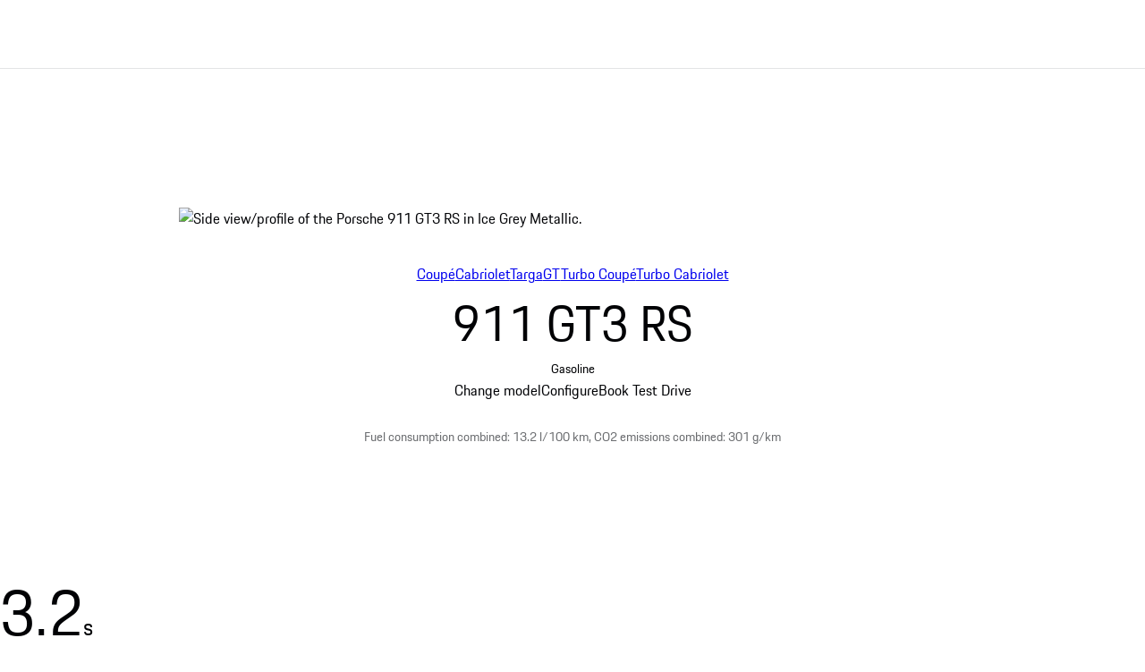

--- FILE ---
content_type: text/html
request_url: https://www.porsche.com/pap/_indonesia_/models/911/911-gt3-rs/911-gt3-rs/
body_size: 51882
content:
<!DOCTYPE html><html lang="en-ID" dir="ltr"> <head><meta charset="utf-8"><meta name="viewport" content="width=device-width, initial-scale=1"><meta http-equiv="Accept-CH" content="Width,DPR"><title>Porsche 911 GT3 RS | Porsche Indonesia</title><link rel="preconnect" href="https://a.storyblok.com" crossorigin><script>(function(){const globalConsent = {"SettingsId":"AVBjLVDCz","Language":["en"],"NewModalSDK":true,"HideEssentialSDK":false,"UrlCookiePolicy":"","UrlPrivacyPolicy":"","Processor":{"chargingmap":"WKYJHBMBQ","facebookSocialPlugin":"YehR-0bmT","facebookVideos":"kyjnubTJh","googleMaps":"vQNSygOud","visualizer":"8CRxairUY","psyma":"tnTkA095V","storystream":"skNvvA5RO","twitterAdvertising":"QtXA7-jCx","twitterPlugin":"gU18PBI2s","vimeo":"Rie_wNan_","youtube":"Lh7jkEy7p","sentry.io":"LTgeuHubINGtsc","storyStream":"apA1z-U4qSNeyX","googleTagManager":"FxXnQe5-p","newRelic":"Wrr1GsBWwioV15","facebookSocialPlugins":"i16m-7yyTI2v9V"}};
const privacyShield = {"bgimage":"","imageRaw":{"src":"https://a.storyblok.com/f/322327/1344x756/b94da41819/porsche-normal.jpg/m/1344x756/smart/filters:format(avif)","alt":"Porsche crest","width":1344,"height":756},"consentunavailable":{"text":"The required content could not be loaded. If you use an AdBlocker, please check its settings."},"consentservice":{"headline":"Information on data processing","text":"On our website we provide content from ###SERVICE###. To view this content, you must agree to the data processing by ###SERVICE###.\r\n","linkServices":true,"buttons":{"consent":{"label":"Accept all"},"privacy":{"label":"Information on data privacy","link":"https://www.porsche.com/pap/_indonesia_/aboutporsche/importers/privacy-policy/"}}}};

      window.GlobalConsent = globalConsent; window.ucPrivacyShield = privacyShield;
    })();</script><script type="text/javascript" async src="https://cookie.porsche.com?settingsId=AVBjLVDCz" data-custom-sdk="true"></script><script type="text/javascript" async fetchpriority="high" id="AVBjLVDCz" src="https://www.porsche.com/all/usercentrics/udg-uc-sdk.min.js" data-itp="true" data-gpc="false" data-eu="false" data-close="false" data-version="latest"></script><script type="speculationrules">{"prerender":[{"where":{"href_matches":"https://www.porsche.com/:market/:language?/:condition?/models/*"},"eagerness":"moderate","referrer_policy":"strict-origin-when-cross-origin"},{"where":{"href_matches":"https://www.porsche.com/:market/:language?/:condition?/*black-edition/"},"eagerness":"moderate","referrer_policy":"strict-origin-when-cross-origin"}]}</script><style data-pds-initial-styles>html,body{margin:0;padding:0;font-family:'Porsche Next','Arial Narrow',Arial,'Heiti SC',SimHei,sans-serif;line-height:calc(6px + 2.125ex);letter-spacing:normal;text-size-adjust:none;-webkit-text-size-adjust:none}:is(p-accordion,p-banner,p-button,p-button-group,p-button-pure,p-button-tile,p-canvas,p-carousel,p-checkbox,p-checkbox-wrapper,p-content-wrapper,p-crest,p-display,p-divider,p-drilldown,p-drilldown-item,p-drilldown-link,p-fieldset,p-fieldset-wrapper,p-flag,p-flex,p-flex-item,p-flyout,p-grid,p-grid-item,p-heading,p-headline,p-icon,p-inline-notification,p-input-date,p-input-email,p-input-number,p-input-password,p-input-search,p-input-tel,p-input-text,p-input-time,p-input-url,p-link,p-link-pure,p-link-social,p-link-tile,p-link-tile-model-signature,p-link-tile-product,p-marque,p-modal,p-model-signature,p-multi-select,p-multi-select-option,p-optgroup,p-pagination,p-pin-code,p-popover,p-radio-button-wrapper,p-radio-group,p-radio-group-option,p-scroller,p-segmented-control,p-segmented-control-item,p-select,p-select-option,p-select-wrapper,p-sheet,p-spinner,p-stepper-horizontal,p-stepper-horizontal-item,p-switch,p-table,p-table-body,p-table-cell,p-table-head,p-table-head-cell,p-table-head-row,p-table-row,p-tabs,p-tabs-bar,p-tabs-item,p-tag,p-tag-dismissible,p-text,p-text-field-wrapper,p-text-list,p-text-list-item,p-textarea,p-textarea-wrapper,p-toast,p-wordmark):not(:defined,.ssr,[data-ssr]){visibility:hidden}</style><link rel=preload href=https://cdn.ui.porsche.com/porsche-design-system/fonts/porsche-next-latin-regular.b8f1c20.woff2 as=font type=font/woff2 crossorigin><link rel=preload href=https://cdn.ui.porsche.com/porsche-design-system/fonts/porsche-next-latin-semi-bold.b5f6fca.woff2 as=font type=font/woff2 crossorigin><style data-pds-font-face-styles>@font-face{font-family:Porsche Next;font-style:normal;font-weight:700;src:url('https://cdn.ui.porsche.com/porsche-design-system/fonts/porsche-next-arabic-bold.1796b39.woff2') format('woff2');unicode-range:U+0600-0671,U+06A1,U+06A4,U+06BA,U+06CC,U+06D5,U+06F8,U+06F9;font-display:swap}@font-face{font-family:Porsche Next;font-style:normal;font-weight:400;src:url('https://cdn.ui.porsche.com/porsche-design-system/fonts/porsche-next-arabic-regular.413b375.woff2') format('woff2');unicode-range:U+0600-0671,U+06A1,U+06A4,U+06BA,U+06CC,U+06D5,U+06F8,U+06F9;font-display:swap}@font-face{font-family:Porsche Next;font-style:normal;font-weight:700;src:url('https://cdn.ui.porsche.com/porsche-design-system/fonts/porsche-next-cyril-bold.4cb90bb.woff2') format('woff2');unicode-range:U+0400-04FF;font-display:swap}@font-face{font-family:Porsche Next;font-style:normal;font-weight:400;src:url('https://cdn.ui.porsche.com/porsche-design-system/fonts/porsche-next-cyril-regular.b845952.woff2') format('woff2');unicode-range:U+0400-04FF;font-display:swap}@font-face{font-family:Porsche Next;font-style:normal;font-weight:600;src:url('https://cdn.ui.porsche.com/porsche-design-system/fonts/porsche-next-cyril-semi-bold.378f7d5.woff2') format('woff2');unicode-range:U+0400-04FF;font-display:swap}@font-face{font-family:Porsche Next;font-style:normal;font-weight:700;src:url('https://cdn.ui.porsche.com/porsche-design-system/fonts/porsche-next-greek-bold.d2546b1.woff2') format('woff2');unicode-range:U+0370-03FF;font-display:swap}@font-face{font-family:Porsche Next;font-style:normal;font-weight:400;src:url('https://cdn.ui.porsche.com/porsche-design-system/fonts/porsche-next-greek-regular.0b3d9b3.woff2') format('woff2');unicode-range:U+0370-03FF;font-display:swap}@font-face{font-family:Porsche Next;font-style:normal;font-weight:600;src:url('https://cdn.ui.porsche.com/porsche-design-system/fonts/porsche-next-greek-semi-bold.f3a9ae0.woff2') format('woff2');unicode-range:U+0370-03FF;font-display:swap}@font-face{font-family:Porsche Next;font-style:normal;font-weight:700;src:url('https://cdn.ui.porsche.com/porsche-design-system/fonts/porsche-next-latin-bold.0fbdc6d.woff2') format('woff2');unicode-range:U+0020-007F,U+0080-00FF,U+0100-017F,U+0180-024F,U+0250-02AF,U+02B0-02FF,U+0300-036F,U+1E00-1EFF,U+2000-206F,U+2070-209F,U+20A0-20CF,U+2100-214F,U+2150-218F,U+2190-21FF,U+2200-22FF,U+25A0-25FF,U+2600-26FF,U+FB00-FB4F,U+FE70-FEFF;font-display:swap}@font-face{font-family:Porsche Next;font-style:normal;font-weight:400;src:url('https://cdn.ui.porsche.com/porsche-design-system/fonts/porsche-next-latin-regular.b8f1c20.woff2') format('woff2');unicode-range:U+0020-007F,U+0080-00FF,U+0100-017F,U+0180-024F,U+0250-02AF,U+02B0-02FF,U+0300-036F,U+1E00-1EFF,U+2000-206F,U+2070-209F,U+20A0-20CF,U+2100-214F,U+2150-218F,U+2190-21FF,U+2200-22FF,U+25A0-25FF,U+2600-26FF,U+FB00-FB4F,U+FE70-FEFF;font-display:swap}@font-face{font-family:Porsche Next;font-style:normal;font-weight:600;src:url('https://cdn.ui.porsche.com/porsche-design-system/fonts/porsche-next-latin-semi-bold.b5f6fca.woff2') format('woff2');unicode-range:U+0020-007F,U+0080-00FF,U+0100-017F,U+0180-024F,U+0250-02AF,U+02B0-02FF,U+0300-036F,U+1E00-1EFF,U+2000-206F,U+2070-209F,U+20A0-20CF,U+2100-214F,U+2150-218F,U+2190-21FF,U+2200-22FF,U+25A0-25FF,U+2600-26FF,U+FB00-FB4F,U+FE70-FEFF;font-display:swap}@font-face{font-family:Porsche Next;font-style:normal;font-weight:700;src:url('https://cdn.ui.porsche.com/porsche-design-system/fonts/porsche-next-pashto-bold.f30f194.woff2') format('woff2');unicode-range:U+067C,U+067E,U+0681,U+0682,U+0685,U+0686,U+0689,U+067C,U+0693,U+0696,U+0698,U+069A,U+06A9,U+06AB,U+06AF,U+06BC,U+06CD,U+06D0;font-display:swap}@font-face{font-family:Porsche Next;font-style:normal;font-weight:400;src:url('https://cdn.ui.porsche.com/porsche-design-system/fonts/porsche-next-pashto-regular.3989814.woff2') format('woff2');unicode-range:U+067C,U+067E,U+0681,U+0682,U+0685,U+0686,U+0689,U+067C,U+0693,U+0696,U+0698,U+069A,U+06A9,U+06AB,U+06AF,U+06BC,U+06CD,U+06D0;font-display:swap}@font-face{font-family:Porsche Next;font-style:normal;font-weight:700;src:url('https://cdn.ui.porsche.com/porsche-design-system/fonts/porsche-next-thai-bold.b9e9f23.woff2') format('woff2');unicode-range:U+0E00-0E7F;font-display:swap}@font-face{font-family:Porsche Next;font-style:normal;font-weight:400;src:url('https://cdn.ui.porsche.com/porsche-design-system/fonts/porsche-next-thai-regular.ac04c30.woff2') format('woff2');unicode-range:U+0E00-0E7F;font-display:swap}@font-face{font-family:Porsche Next;font-style:normal;font-weight:600;src:url('https://cdn.ui.porsche.com/porsche-design-system/fonts/porsche-next-thai-semi-bold.8d53572.woff2') format('woff2');unicode-range:U+0E00-0E7F;font-display:swap}@font-face{font-family:Porsche Next;font-style:normal;font-weight:700;src:url('https://cdn.ui.porsche.com/porsche-design-system/fonts/porsche-next-urdu-bold.49a86a4.woff2') format('woff2');unicode-range:U+0679,U+0688,U+0691,U+06BE,U+06C0-06C3,U+06D2-06D5,U+06F0-06F9;font-display:swap}@font-face{font-family:Porsche Next;font-style:normal;font-weight:400;src:url('https://cdn.ui.porsche.com/porsche-design-system/fonts/porsche-next-urdu-regular.ad23819.woff2') format('woff2');unicode-range:U+0679,U+0688,U+0691,U+06BE,U+06C0-06C3,U+06D2-06D5,U+06F0-06F9;font-display:swap}</style><link rel=preload href=https://cdn.ui.porsche.com/porsche-design-system/components/porsche-design-system.v3.31.0.2455cdfb4dfcc42e5299.js as=script crossorigin><link rel=preload href=https://cdn.ui.porsche.com/porsche-design-system/components/porsche-design-system.button.956ab1b271623deaca9f.js as=script><link rel=preload href=https://cdn.ui.porsche.com/porsche-design-system/components/porsche-design-system.link.e6ca5bcce206cf612c9d.js as=script><style data-phn-initial-styles>:root{--phn-header-height:calc(4.125rem)}@media (min-width: 480px){:root{--phn-header-height:calc(5rem)}}@media (min-width: 760px){:root{--phn-header-height:calc(4.5625rem)}}@media (min-width: 1000px){:root{--phn-header-height:calc(4.75rem)}}@media (min-width: 1300px){:root{--phn-header-height:calc(5.125rem)}}phn-header[mode=hero]{position:absolute;inline-size:100%}phn-header{display:block;position:relative;visibility:visible;block-size:var(--phn-header-height);min-block-size:var(--phn-header-height)}</style><script src="https://nav.porsche.com/00BC524/porsche-navigation.esm.js" type="module"></script><link rel=preload href=https://cdn.ui.porsche.com/porsche-design-system/fonts/porsche-next-latin-regular.b8f1c20.woff2 as=font type=font/woff2 crossorigin><link rel=preload href=https://cdn.ui.porsche.com/porsche-design-system/fonts/porsche-next-latin-semi-bold.b5f6fca.woff2 as=font type=font/woff2 crossorigin> <link rel=preconnect href=https://cdn.ui.porsche.com crossorigin><link rel=dns-prefetch href=https://cdn.ui.porsche.com crossorigin><link rel=stylesheet href=https://cdn.ui.porsche.com/porsche-design-system/styles/font-face.7076ba0.css type=text/css crossorigin> <style data-pds-initial-styles>html,body{margin:0;padding:0;font-family:'Porsche Next','Arial Narrow',Arial,'Heiti SC',SimHei,sans-serif;line-height:calc(6px + 2.125ex);letter-spacing:normal;text-size-adjust:none;-webkit-text-size-adjust:none}:is(pnav-footer-p-accordion,pnav-footer-p-banner,pnav-footer-p-button,pnav-footer-p-button-group,pnav-footer-p-button-pure,pnav-footer-p-button-tile,pnav-footer-p-canvas,pnav-footer-p-carousel,pnav-footer-p-checkbox,pnav-footer-p-checkbox-wrapper,pnav-footer-p-content-wrapper,pnav-footer-p-crest,pnav-footer-p-display,pnav-footer-p-divider,pnav-footer-p-drilldown,pnav-footer-p-drilldown-item,pnav-footer-p-drilldown-link,pnav-footer-p-fieldset,pnav-footer-p-fieldset-wrapper,pnav-footer-p-flag,pnav-footer-p-flex,pnav-footer-p-flex-item,pnav-footer-p-flyout,pnav-footer-p-grid,pnav-footer-p-grid-item,pnav-footer-p-heading,pnav-footer-p-headline,pnav-footer-p-icon,pnav-footer-p-inline-notification,pnav-footer-p-input-date,pnav-footer-p-input-email,pnav-footer-p-input-number,pnav-footer-p-input-password,pnav-footer-p-input-search,pnav-footer-p-input-tel,pnav-footer-p-input-text,pnav-footer-p-input-time,pnav-footer-p-input-url,pnav-footer-p-link,pnav-footer-p-link-pure,pnav-footer-p-link-social,pnav-footer-p-link-tile,pnav-footer-p-link-tile-model-signature,pnav-footer-p-link-tile-product,pnav-footer-p-marque,pnav-footer-p-modal,pnav-footer-p-model-signature,pnav-footer-p-multi-select,pnav-footer-p-multi-select-option,pnav-footer-p-optgroup,pnav-footer-p-pagination,pnav-footer-p-pin-code,pnav-footer-p-popover,pnav-footer-p-radio-button-wrapper,pnav-footer-p-radio-group,pnav-footer-p-radio-group-option,pnav-footer-p-scroller,pnav-footer-p-segmented-control,pnav-footer-p-segmented-control-item,pnav-footer-p-select,pnav-footer-p-select-option,pnav-footer-p-select-wrapper,pnav-footer-p-sheet,pnav-footer-p-spinner,pnav-footer-p-stepper-horizontal,pnav-footer-p-stepper-horizontal-item,pnav-footer-p-switch,pnav-footer-p-table,pnav-footer-p-table-body,pnav-footer-p-table-cell,pnav-footer-p-table-head,pnav-footer-p-table-head-cell,pnav-footer-p-table-head-row,pnav-footer-p-table-row,pnav-footer-p-tabs,pnav-footer-p-tabs-bar,pnav-footer-p-tabs-item,pnav-footer-p-tag,pnav-footer-p-tag-dismissible,pnav-footer-p-text,pnav-footer-p-text-field-wrapper,pnav-footer-p-text-list,pnav-footer-p-text-list-item,pnav-footer-p-textarea,pnav-footer-p-textarea-wrapper,pnav-footer-p-toast,pnav-footer-p-wordmark):not(:defined,.ssr,[data-ssr]){visibility:hidden}</style><style>body{margin-block:0;margin-inline:0;padding-block:0;padding-inline:0}</style><script>(function(){const defaultProperties = {"context":{"applicationId":"pcom","applicationName":"Storyblok","country":"ID","environment":"P","language":"en","currency":"IDR","organization":"PAP"},"pageExperience":{"pageName":"models/911/911-gt3-rs/911-gt3-rs"},"car":{"id":"992850-2025","modelCode":"992850","modelModelYear":"2025","modelName":"911 GT3 RS","modelRangeCode":"911","modelRangeName":"911","modelSeriesCode":"911-gt3-rs","modelSeriesName":"911 GT3 RS","bodytype":"GT","engineType":["FUEL"]}};
const eventNames = {"pageLoad":"PAGPCOM_General_Pageload","moduleLoad":"PAGPCOM_GeneralModule_Load","viewport":"PAGPCOM_GeneralEnterViewport_Load"};
const matrix = undefined;

  globalThis.PCOM = { ...globalThis.PCOM, dataLayer: { defaultProperties, eventNames, matrix } };
})();</script> <script>
  (function (w) {
    w.PCOM = { ...w.PCOM, external: { ...w.PCOM?.external, gtm: { loadConsentTool: false } } };
    w.oneGa = w.oneGa || [];
    w.oneGa.push({ consentMode_activated: true });
    w.oneGa.push({ 'gtm.start': new Date().getTime(), event: 'gtm.js' });
  })(window);
</script> <script data-src="https://www.googletagmanager.com/gtm.js?id=GTM-W2NKNJZ&l=oneGa" defer crossorigin="anonymous" fetchpriority="low"></script> <script type="module" src="/pcom-model-pages/_astro/boot.astro_astro_type_script_index_0_lang.Be6j7u9v.js"></script><meta name="og:image" content="https://a.storyblok.com/f/322327/1200x630/dbb77d2f29/911-gt3-rs-open-graph.jpg/m/1200x630/smart/filters:format(avif)"><meta name="og:title" content="Porsche 911 GT3 RS"><meta name="og:description" content="The 911 GT3 RS in top form. With increased race track performance – thanks to radical downforce and intelligent lightweight construction."><meta name="twitter:image" content="https://a.storyblok.com/f/322327/1200x1200/20e3daa8f9/911-gt3-rs-twitter.jpg/m/1200x1200/smart/filters:format(avif)"><meta name="twitter:title" content="Porsche 911 GT3 RS"><meta name="twitter:description" content="The 911 GT3 RS in top form. With increased race track performance – thanks to radical downforce and intelligent lightweight construction."><meta name="eveh:build-version" content="2026-01-30T19:04:06.688Z_0.95.0_1769797427"><meta name=theme-color content=#FFF media=(prefers-color-scheme:light)><meta name=theme-color content=#0E1418 media=(prefers-color-scheme:dark)><meta name=mobile-web-app-capable content=yes><meta name=apple-mobile-web-app-status-bar-style content=default><meta name=apple-mobile-web-app-title content="Porsche 911 GT3 RS | Porsche Indonesia"><meta name=msapplication-TileImage content=https://cdn.ui.porsche.com/porsche-design-system/meta-icons/mstile-270x270.f58081f.png><meta name=msapplication-TileColor content=#FFF><link rel=icon sizes=any href=https://cdn.ui.porsche.com/porsche-design-system/meta-icons/favicon.ed9a926.ico><link rel=icon type=image/png sizes=32x32 href=https://cdn.ui.porsche.com/porsche-design-system/meta-icons/favicon-32x32.d42ac28.png><link rel=apple-touch-icon href=https://cdn.ui.porsche.com/porsche-design-system/meta-icons/apple-touch-icon-180x180.bdf11cc.png><link rel=manifest href=https://cdn.ui.porsche.com/porsche-design-system/meta-icons/manifest.b904b15.webmanifest><link rel="canonical" href="https://www.porsche.com/pap/_indonesia_/models/911/911-gt3-rs/911-gt3-rs/"><link rel="alternate" hreflang="en-MY" href="https://www.porsche.com/pap/_malaysia_/models/911/911-gt3-rs/911-gt3-rs/"><link rel="alternate" hreflang="en-VN" href="https://www.porsche.com/pap/_vietnam_/models/911/911-gt3-rs/911-gt3-rs/"><link rel="alternate" hreflang="pl-PL" href="https://www.porsche.com/poland/models/911/911-gt3-rs/911-gt3-rs/"><link rel="alternate" hreflang="pt-PT" href="https://www.porsche.com/portugal/models/911/911-gt3-rs/911-gt3-rs/"><link rel="alternate" hreflang="en-BN" href="https://www.porsche.com/pap/_brunei_/models/911/911-gt3-rs/911-gt3-rs/"><link rel="alternate" hreflang="en-HK" href="https://www.porsche.com/pap/_hong-kong_/models/911/911-gt3-rs/911-gt3-rs/"><link rel="alternate" hreflang="en-AE-x-abudhabi" href="https://www.porsche.com/middle-east/_abudhabi_/models/911/911-gt3-rs/911-gt3-rs/"><link rel="alternate" hreflang="en-BH" href="https://www.porsche.com/middle-east/_bahrain_/models/911/911-gt3-rs/911-gt3-rs/"><link rel="alternate" hreflang="en-AE-x-dubai" href="https://www.porsche.com/middle-east/_dubai_/models/911/911-gt3-rs/911-gt3-rs/"><link rel="alternate" hreflang="en-LK" href="https://www.porsche.com/pap/_sri-lanka_/models/911/911-gt3-rs/911-gt3-rs/"><link rel="alternate" hreflang="en-NC" href="https://www.porsche.com/pap/_new-caledonia_/models/911/911-gt3-rs/911-gt3-rs/"><link rel="alternate" hreflang="en-TH" href="https://www.porsche.com/pap/_thailand_/models/911/911-gt3-rs/911-gt3-rs/"><link rel="alternate" hreflang="en-PH" href="https://www.porsche.com/pap/_philippines_/models/911/911-gt3-rs/911-gt3-rs/"><link rel="alternate" hreflang="en-MN" href="https://www.porsche.com/pap/_mongolia_/models/911/911-gt3-rs/911-gt3-rs/"><link rel="alternate" hreflang="en-JO" href="https://www.porsche.com/middle-east/_jordan_/models/911/911-gt3-rs/911-gt3-rs/"><link rel="alternate" hreflang="fr-RE" href="https://www.porsche.com/middle-east/fr/_lareunion_/models/911/911-gt3-rs/911-gt3-rs/"><link rel="alternate" hreflang="en-IE" href="https://www.porsche.com/uk/_ireland_/models/911/911-gt3-rs/911-gt3-rs/"><link rel="alternate" hreflang="fr-BE" href="https://www.porsche.com/belgium/fr/models/911/911-gt3-rs/911-gt3-rs/"><link rel="alternate" hreflang="en-US" href="https://www.porsche.com/usa/models/911/911-gt3-rs/911-gt3-rs/"><link rel="alternate" hreflang="fr-CA" href="https://www.porsche.com/canada/fr/models/911/911-gt3-rs/911-gt3-rs/"><link rel="alternate" hreflang="en-CA" href="https://www.porsche.com/canada/en/models/911/911-gt3-rs/911-gt3-rs/"><link rel="alternate" hreflang="en-SG" href="https://www.porsche.com/singapore/en/models/911/911-gt3-rs/911-gt3-rs/"><link rel="alternate" hreflang="en-IS" href="https://www.porsche.com/international/_iceland_/models/911/911-gt3-rs/911-gt3-rs/"><link rel="alternate" hreflang="ja-JP" href="https://www.porsche.com/japan/jp/models/911/911-gt3-rs/911-gt3-rs/"><link rel="alternate" hreflang="en" href="https://www.porsche.com/international/models/911/911-gt3-rs/911-gt3-rs/"><link rel="alternate" hreflang="es-ES" href="https://www.porsche.com/spain/models/911/911-gt3-rs/911-gt3-rs/"><link rel="alternate" hreflang="it-IT" href="https://www.porsche.com/italy/models/911/911-gt3-rs/911-gt3-rs/"><link rel="alternate" hreflang="fr-FR" href="https://www.porsche.com/france/models/911/911-gt3-rs/911-gt3-rs/"><link rel="alternate" hreflang="fr-CH" href="https://www.porsche.com/swiss/fr/models/911/911-gt3-rs/911-gt3-rs/"><link rel="alternate" hreflang="de-DE" href="https://www.porsche.com/germany/models/911/911-gt3-rs/911-gt3-rs/"><link rel="alternate" hreflang="it-CH" href="https://www.porsche.com/swiss/it/models/911/911-gt3-rs/911-gt3-rs/"><link rel="alternate" hreflang="de-CH" href="https://www.porsche.com/swiss/de/models/911/911-gt3-rs/911-gt3-rs/"><link rel="alternate" hreflang="en-GB" href="https://www.porsche.com/uk/models/911/911-gt3-rs/911-gt3-rs/"><link rel="alternate" hreflang="fr-LU" href="https://www.porsche.com/luxembourg/fr/models/911/911-gt3-rs/911-gt3-rs/"><link rel="alternate" hreflang="nl-BE" href="https://www.porsche.com/belgium/nl/models/911/911-gt3-rs/911-gt3-rs/"><link rel="alternate" hreflang="en-EG" href="https://www.porsche.com/middle-east/_egypt_/models/911/911-gt3-rs/911-gt3-rs/"><link rel="alternate" hreflang="en-JM" href="https://www.porsche.com/latin-america-en/_jamaica_/models/911/911-gt3-rs/911-gt3-rs/"><link rel="alternate" hreflang="en-RO" href="https://www.porsche.com/central-eastern-europe/en/_romania_/models/911/911-gt3-rs/911-gt3-rs/"><link rel="alternate" hreflang="en-BG" href="https://www.porsche.com/central-eastern-europe/en/_bulgaria_/models/911/911-gt3-rs/911-gt3-rs/"><link rel="alternate" hreflang="sv-SE" href="https://www.porsche.com/sweden/models/911/911-gt3-rs/911-gt3-rs/"><link rel="alternate" hreflang="nl-NL" href="https://www.porsche.com/netherlands/nl/models/911/911-gt3-rs/911-gt3-rs/"><link rel="alternate" hreflang="en-GR" href="https://www.porsche.com/central-eastern-europe/en/_greece_/models/911/911-gt3-rs/911-gt3-rs/"><link rel="alternate" hreflang="fr-TN" href="https://www.porsche.com/middle-east/fr/_tunisia_/models/911/911-gt3-rs/911-gt3-rs/"><link rel="alternate" hreflang="en-KW" href="https://www.porsche.com/middle-east/_kuwait_/models/911/911-gt3-rs/911-gt3-rs/"><link rel="alternate" hreflang="en-LB" href="https://www.porsche.com/middle-east/_lebanon_/models/911/911-gt3-rs/911-gt3-rs/"><link rel="alternate" hreflang="en-OM" href="https://www.porsche.com/middle-east/_oman_/models/911/911-gt3-rs/911-gt3-rs/"><link rel="alternate" hreflang="en-QA" href="https://www.porsche.com/middle-east/_qatar_/models/911/911-gt3-rs/911-gt3-rs/"><link rel="alternate" hreflang="en-SA" href="https://www.porsche.com/middle-east/_saudi-arabia_/models/911/911-gt3-rs/911-gt3-rs/"><link rel="alternate" hreflang="en-MU" href="https://www.porsche.com/middle-east/_mauritius_/models/911/911-gt3-rs/911-gt3-rs/"><link rel="alternate" hreflang="zh-TW" href="https://www.porsche.com/taiwan/zh-tw/models/911/911-gt3-rs/911-gt3-rs/"><link rel="alternate" hreflang="en-TW" href="https://www.porsche.com/taiwan/en/models/911/911-gt3-rs/911-gt3-rs/"><link rel="alternate" hreflang="pt-BR" href="https://www.porsche.com/brazil/pt/models/911/911-gt3-rs/911-gt3-rs/"><script type="application/ld+json">{"@context":"https://schema.org","@type":"Car","brand":{"@type":"Brand","name":"Porsche","logo":"https://www.porsche.com/favicon.ico"},"manufacturer":"Porsche","name":"911 GT3 RS","model":"911 GT3 RS","bodyType":"GT","fuelType":"FUEL","accelerationTime":{"@type":"QuantitativeValue","name":"Acceleration 0 - 100 km/h","value":3.2,"unitCode":"SEC"},"wheelbase":{"@type":"QuantitativeValue","name":"Wheelbase","value":2457,"unitCode":"MMT"},"driveWheelConfiguration":"Rear-Wheel Drive","emissionsCO2":301,"fuelConsumption":{"@type":"QuantitativeValue","name":"Fuel consumption combined","value":13.2,"unitCode":"l/100 km"},"modelDate":"2025","numberOfAxles":2,"numberOfDoors":2,"speed":{"@type":"QuantitativeValue","name":"Top speed","value":296,"unitCode":"km/h"},"height":{"@type":"QuantitativeValue","name":"Height","value":1322,"unitCode":"MMT"},"width":{"@type":"QuantitativeValue","name":"Width","value":1900,"unitCode":"MMT"},"url":"https://www.porsche.com/pap/_indonesia_/models/911/911-gt3-rs/911-gt3-rs/","offers":[{"@type":"Offer"}],"image":"https://a.storyblok.com/f/285489813253582/5000x1485/6db3418b7b/model-992850-2025-side-shot_f4ca4176a9fc4f82a7d87ee2969ef6e7.png"}</script><meta name="description" content="The 911 GT3 RS in top form. With increased race track performance – thanks to radical downforce and intelligent lightweight construction."><meta name="generator" content="Astro v5.16.15"><style>html{scroll-behavior:smooth}body{-webkit-font-smoothing:antialiased}body,h1,h2,h3,h4,h5,h6,ol,p,ul{font-weight:400;margin:0;padding:0}menu,ol,ul{list-style:none}img{max-width:100%;vertical-align:top}:root{--pcom-spacing-x-small:clamp(4px,.25vw + 3px,8px);--pcom-spacing-small:clamp(8px,.5vw + 6px,16px);--pcom-spacing-medium:clamp(16px,1.25vw + 12px,36px);--pcom-spacing-large:clamp(32px,2.75vw + 23px,76px);--pcom-spacing-x-large:clamp(48px,3vw + 38px,96px);--pcom-spacing-xx-large:clamp(80px,7.5vw + 56px,200px);--pcom-motion-duration-long:.6s;--pcom-motion-duration-moderate:.4s;--pcom-motion-duration-short:.25s;--pcom-motion-duration-very-long:1.2s;--pcom-motion-easing-base:cubic-bezier(.25,.1,.25,1);--pcom-motion-easing-in:cubic-bezier(0,0,.2,1);--pcom-motion-easing-out:cubic-bezier(.4,0,.5,1);--pcom-image-hover-scale:scale3d(1.05,1.05,1.05)}.pcom-main{display:flow-root}.pcom-main-footer[data-astro-cid-22afckbx]{margin-top:var(--pcom-spacing-large)}
</style>
<link rel="stylesheet" href="/pcom-model-pages/_astro/index.Gypn6hHb.css">
<style>.text__ellipsis__4a52b{max-width:100%;overflow:hidden;text-overflow:ellipsis;white-space:nowrap}.text__align-center__4a52b{text-align:center}.text__align-start__4a52b{text-align:start}.text__align-end__4a52b{text-align:end}.text__weight-regular__4a52b{font-weight:400}.text__weight-semi-bold__4a52b{font-weight:600}.text__weight-bold__4a52b{font-weight:700}.text__color-primary__4a52b{color:#010205}.text__color-primary__4a52b:where(.text__theme-dark__4a52b){color:#fbfcff}.text__color-contrast-low__4a52b{color:#d8d8db}.text__color-contrast-low__4a52b.text__theme-dark__4a52b{color:#404044}.text__color-contrast-medium__4a52b{color:#6b6d70}.text__color-contrast-medium__4a52b.text__theme-dark__4a52b{color:#88898c}.text__color-contrast-high__4a52b{color:#535457}.text__color-contrast-high__4a52b.text__theme-dark__4a52b{color:#afb0b3}.text__color-notification-error__4a52b{color:#cc1922}.text__color-notification-error__4a52b.text__theme-dark__4a52b{color:#fc4040}.text__color-notification-info__4a52b{color:#2762ec}.text__color-notification-info__4a52b.text__theme-dark__4a52b{color:#178bff}.text__color-notification-success__4a52b{color:#197e10}.text__color-notification-success__4a52b.text__theme-dark__4a52b{color:#09d087}.text__color-notification-warning__4a52b{color:#f3be00}.text__color-notification-warning__4a52b.text__theme-dark__4a52b{color:#f7cb47}.text__color-inherit__4a52b{color:inherit}.text__wrap-balance__4a52b{text-wrap:balance}.text__wrap-pretty__4a52b{text-wrap:pretty}.text__wrap-inherit__4a52b{text-wrap:inherit}.text__wrap-nowrap__4a52b{text-wrap:nowrap}:where(.CoreDisplay__root__e79c7){margin:0}.CoreDisplay__size-small__e79c7{font:normal normal 400 clamp(1.8rem,2.41vw + 1.32rem,4.21rem)/ calc(6px + 2.125ex) Porsche Next,Arial Narrow,Arial,Heiti SC,SimHei,sans-serif}.CoreDisplay__size-medium__e79c7{font:normal normal 400 clamp(2.03rem,3.58vw + 1.31rem,5.61rem)/ calc(6px + 2.125ex) Porsche Next,Arial Narrow,Arial,Heiti SC,SimHei,sans-serif}.CoreDisplay__size-large__e79c7{font:normal normal 400 clamp(2.28rem,5.2vw + 1.24rem,7.48rem)/ calc(6px + 2.125ex) Porsche Next,Arial Narrow,Arial,Heiti SC,SimHei,sans-serif}.CoreDisplay__size-inherit__e79c7{font-family:Porsche Next,Arial Narrow,Arial,Heiti SC,SimHei,sans-serif;font-size:inherit;font-style:italic;line-height:inherit}
</style>
<link rel="stylesheet" href="/pcom-model-pages/_astro/_contactType_.BbpuTa7e.css">
<link rel="stylesheet" href="/pcom-model-pages/_astro/_contactType_.CycNdKQT.css">
<link rel="stylesheet" href="/pcom-model-pages/_astro/IntraPageNavigation.CLWZGkyZ.css">
<style>.FloatingWidget__root__03f63{bottom:var(--pcom-spacing-medium);display:flex;justify-content:center;position:sticky;z-index:100}.FloatingWidget__sentinel__03f63{height:1px;inset:auto auto calc(var(--pcom-spacing-large) - var(--pcom-spacing-medium)) 0;position:absolute;z-index:0}.FloatingCta__button__1f7d1{appearance:none;border-radius:4px;font: 400 1rem/calc(6px + 2.125ex) Porsche Next,Arial Narrow,Arial,Heiti SC,SimHei,sans-serif;hyphens:var(--p-hyphens,auto);opacity:0;overflow-wrap:break-word;padding:15px 28px;position:relative;text-decoration:none;transform:translateY(40%) scale(.9);transform-origin:center bottom;transition:opacity var(--pcom-motion-duration-moderate) ease-in-out 0s,transform var(--pcom-motion-duration-long) ease-in-out 0s,background-color .25s ease 0s,border-color .25s ease 0s,color .25s ease 0s}.FloatingCta__button__1f7d1:focus{outline:2px solid #1a44ea;outline-offset:2px}.FloatingCta__button__1f7d1:focus:not(:focus-visible){outline-color:transparent}.FloatingCta__button__1f7d1:before{border-radius:inherit;box-shadow:0 4px 16px #00000029;content:"";inset:0;opacity:0;position:absolute;transition:opacity var(--pcom-motion-duration-moderate) ease-in-out 0s}.FloatingCta__isActive__1f7d1 .FloatingCta__button__1f7d1{opacity:1;transform:translateY(0) scale(1)}.FloatingCta__theme-light__1f7d1 .FloatingCta__button__1f7d1{background-color:#010205;color:#fbfcff}@media(hover:hover){.FloatingCta__theme-light__1f7d1 .FloatingCta__button__1f7d1:hover{background-color:#535457}}.FloatingCta__theme-dark__1f7d1 .FloatingCta__button__1f7d1{background-color:#fbfcff;color:#010205}@media(hover:hover){.FloatingCta__theme-dark__1f7d1 .FloatingCta__button__1f7d1:hover{background-color:#afb0b3}}.FloatingCta__isStuck__1f7d1 .FloatingCta__button__1f7d1{backdrop-filter:blur(32px);-webkit-backdrop-filter:blur(32px);background-color:hsl(from hsla(240,3%,26%,.35) h s l/.5);color:#fbfcff}@media(hover:hover){.FloatingCta__isStuck__1f7d1 .FloatingCta__button__1f7d1:hover{background-color:hsl(from hsla(240,3%,26%,.35) h s calc(l - 15))}}.FloatingCta__isStuck__1f7d1 .FloatingCta__button__1f7d1:before{opacity:1}
.ErrorIndicator__root__cd07c{position:relative}.ErrorIndicator__errors__cd07c,.ErrorIndicator__warnings__cd07c{padding:var(--pcom-spacing-small);padding-right:100px}.ErrorIndicator__warnings__cd07c{background-color:#fff4d2;color:#010205}.ErrorIndicator__errors__cd07c{background-color:#ffe2e4;color:#010205}.ErrorIndicator__errors__cd07c:before{color:#cc1922;content:"CRITICAL: ";font-weight:600}.ErrorIndicator__toggleButton__cd07c{position:absolute;right:var(--pcom-spacing-small);top:var(--pcom-spacing-small)}.ErrorIndicator__toggleButton__cd07c:hover{background-color:#d8d8db}
</style>
<link rel="stylesheet" href="/pcom-model-pages/_astro/_contactType_.BB6Sra0m.css"></head> <body>   <phn-header app="Storyblok" env="production" locale="en-ID" page-name="models/911/911-gt3-rs/911-gt3-rs" theme="light" mode="navbar" limited-width="false"></phn-header> <main class="pcom-main">    <style>astro-island,astro-slot,astro-static-slot{display:contents}</style><script>(()=>{var e=async t=>{await(await t())()};(self.Astro||(self.Astro={})).load=e;window.dispatchEvent(new Event("astro:load"));})();</script><script>(()=>{var A=Object.defineProperty;var g=(i,o,a)=>o in i?A(i,o,{enumerable:!0,configurable:!0,writable:!0,value:a}):i[o]=a;var d=(i,o,a)=>g(i,typeof o!="symbol"?o+"":o,a);{let i={0:t=>m(t),1:t=>a(t),2:t=>new RegExp(t),3:t=>new Date(t),4:t=>new Map(a(t)),5:t=>new Set(a(t)),6:t=>BigInt(t),7:t=>new URL(t),8:t=>new Uint8Array(t),9:t=>new Uint16Array(t),10:t=>new Uint32Array(t),11:t=>1/0*t},o=t=>{let[l,e]=t;return l in i?i[l](e):void 0},a=t=>t.map(o),m=t=>typeof t!="object"||t===null?t:Object.fromEntries(Object.entries(t).map(([l,e])=>[l,o(e)]));class y extends HTMLElement{constructor(){super(...arguments);d(this,"Component");d(this,"hydrator");d(this,"hydrate",async()=>{var b;if(!this.hydrator||!this.isConnected)return;let e=(b=this.parentElement)==null?void 0:b.closest("astro-island[ssr]");if(e){e.addEventListener("astro:hydrate",this.hydrate,{once:!0});return}let c=this.querySelectorAll("astro-slot"),n={},h=this.querySelectorAll("template[data-astro-template]");for(let r of h){let s=r.closest(this.tagName);s!=null&&s.isSameNode(this)&&(n[r.getAttribute("data-astro-template")||"default"]=r.innerHTML,r.remove())}for(let r of c){let s=r.closest(this.tagName);s!=null&&s.isSameNode(this)&&(n[r.getAttribute("name")||"default"]=r.innerHTML)}let p;try{p=this.hasAttribute("props")?m(JSON.parse(this.getAttribute("props"))):{}}catch(r){let s=this.getAttribute("component-url")||"<unknown>",v=this.getAttribute("component-export");throw v&&(s+=` (export ${v})`),console.error(`[hydrate] Error parsing props for component ${s}`,this.getAttribute("props"),r),r}let u;await this.hydrator(this)(this.Component,p,n,{client:this.getAttribute("client")}),this.removeAttribute("ssr"),this.dispatchEvent(new CustomEvent("astro:hydrate"))});d(this,"unmount",()=>{this.isConnected||this.dispatchEvent(new CustomEvent("astro:unmount"))})}disconnectedCallback(){document.removeEventListener("astro:after-swap",this.unmount),document.addEventListener("astro:after-swap",this.unmount,{once:!0})}connectedCallback(){if(!this.hasAttribute("await-children")||document.readyState==="interactive"||document.readyState==="complete")this.childrenConnectedCallback();else{let e=()=>{document.removeEventListener("DOMContentLoaded",e),c.disconnect(),this.childrenConnectedCallback()},c=new MutationObserver(()=>{var n;((n=this.lastChild)==null?void 0:n.nodeType)===Node.COMMENT_NODE&&this.lastChild.nodeValue==="astro:end"&&(this.lastChild.remove(),e())});c.observe(this,{childList:!0}),document.addEventListener("DOMContentLoaded",e)}}async childrenConnectedCallback(){let e=this.getAttribute("before-hydration-url");e&&await import(e),this.start()}async start(){let e=JSON.parse(this.getAttribute("opts")),c=this.getAttribute("client");if(Astro[c]===void 0){window.addEventListener(`astro:${c}`,()=>this.start(),{once:!0});return}try{await Astro[c](async()=>{let n=this.getAttribute("renderer-url"),[h,{default:p}]=await Promise.all([import(this.getAttribute("component-url")),n?import(n):()=>()=>{}]),u=this.getAttribute("component-export")||"default";if(!u.includes("."))this.Component=h[u];else{this.Component=h;for(let f of u.split("."))this.Component=this.Component[f]}return this.hydrator=p,this.hydrate},e,this)}catch(n){console.error(`[astro-island] Error hydrating ${this.getAttribute("component-url")}`,n)}}attributeChangedCallback(){this.hydrate()}}d(y,"observedAttributes",["props"]),customElements.get("astro-island")||customElements.define("astro-island",y)}})();</script><section id="0030fb81-27df-4c6d-b1cb-613c878b3e14" data-module-name="Model-Intro" aria-label="911 GT3 RS" data-dl-default-payload="{&#34;context&#34;:{&#34;moduleId&#34;:&#34;s-515&#34;,&#34;modulePosition&#34;:1,&#34;moduleName&#34;:&#34;Model-Intro&#34;}}" data-dl-viewport-tracking="true" data-dl-module-load="true" style="--p-model-signature-color:rgb(from #D8D8DB r g b / 0.75);--pcom-model-intro-background-color:transparent;--pcom-model-intro-model-name-color:#010205;--pcom-model-intro-disclaimer-color:#6B6D70;--pcom-model-intro-gradient-color:216 216 219">  <astro-island uid="Z22x6Cn" prefix="s2" component-url="/pcom-model-pages/_astro/ModelIntro.TYLGnC9t.js" component-export="default" renderer-url="/pcom-model-pages/_astro/client.BGwoeKjM.js" props="{&quot;signature&quot;:[0,&quot;911&quot;],&quot;image&quot;:[0,{&quot;src&quot;:[0,&quot;https://a.storyblok.com/f/322327/2622x716/33e9e4883a/911-gt3-rs-side.png/m/2622x716/smart/filters:format(avif)&quot;],&quot;srcset&quot;:[0,&quot;https://a.storyblok.com/f/322327/2622x716/33e9e4883a/911-gt3-rs-side.png/m/300x82/smart/filters:format(avif) 300w, https://a.storyblok.com/f/322327/2622x716/33e9e4883a/911-gt3-rs-side.png/m/600x164/smart/filters:format(avif) 600w, https://a.storyblok.com/f/322327/2622x716/33e9e4883a/911-gt3-rs-side.png/m/900x246/smart/filters:format(avif) 900w, https://a.storyblok.com/f/322327/2622x716/33e9e4883a/911-gt3-rs-side.png/m/1200x328/smart/filters:format(avif) 1200w, https://a.storyblok.com/f/322327/2622x716/33e9e4883a/911-gt3-rs-side.png/m/1800x492/smart/filters:format(avif) 1800w, https://a.storyblok.com/f/322327/2622x716/33e9e4883a/911-gt3-rs-side.png/m/2500x683/smart/filters:format(avif) 2500w&quot;],&quot;sizes&quot;:[0,&quot;(min-width: 1920px) 1311px,(min-width: 760px) 70vw,85vw&quot;],&quot;alt&quot;:[0,&quot;Side view/profile of the Porsche 911 GT3 RS in Ice Grey Metallic.&quot;],&quot;width&quot;:[0,2622],&quot;height&quot;:[0,716],&quot;fetchpriority&quot;:[0,&quot;auto&quot;],&quot;loading&quot;:[0,&quot;lazy&quot;],&quot;decoding&quot;:[0,&quot;async&quot;]}],&quot;heading&quot;:[0,&quot;911 GT3 RS&quot;],&quot;price&quot;:[0],&quot;buttons&quot;:[1,[[0,{&quot;href&quot;:[0,&quot;#change-model&quot;],&quot;text&quot;:[0,&quot;Change model&quot;],&quot;target&quot;:[0,&quot;_self&quot;],&quot;variant&quot;:[0,&quot;primary&quot;],&quot;type&quot;:[0,&quot;changeModel&quot;],&quot;ariaLabel&quot;:[0,&quot;Change model&quot;]}],[0,{&quot;href&quot;:[0,&quot;https://configurator.porsche.com/en-ID/mode/model/992850&quot;],&quot;text&quot;:[0,&quot;Configure&quot;],&quot;target&quot;:[0,&quot;_self&quot;],&quot;variant&quot;:[0,&quot;secondary&quot;],&quot;type&quot;:[0,&quot;configurator&quot;],&quot;ariaLabel&quot;:[0,&quot;Configure&quot;]}],[0,{&quot;href&quot;:[0,&quot;https://www.porsche.com/pap/_indonesia_/models-contact/?modelRange=911&amp;context=TEST_DRIVE&quot;],&quot;text&quot;:[0,&quot;Book Test Drive&quot;],&quot;target&quot;:[0,&quot;_self&quot;],&quot;variant&quot;:[0,&quot;secondary&quot;],&quot;type&quot;:[0,&quot;custom&quot;],&quot;ariaLabel&quot;:[0,&quot;Book Test Drive&quot;]}]]],&quot;bodyTypes&quot;:[1,[[0,{&quot;href&quot;:[0,&quot;https://www.porsche.com/pap/_indonesia_/models/911/carrera-models/911-carrera/&quot;],&quot;text&quot;:[0,&quot;Coupé&quot;],&quot;active&quot;:[0,false]}],[0,{&quot;href&quot;:[0,&quot;https://www.porsche.com/pap/_indonesia_/models/911/carrera-cabriolet-models/911-carrera-cabriolet/&quot;],&quot;text&quot;:[0,&quot;Cabriolet&quot;],&quot;active&quot;:[0,false]}],[0,{&quot;href&quot;:[0,&quot;https://www.porsche.com/pap/_indonesia_/models/911/targa-models/911-targa-4s/&quot;],&quot;text&quot;:[0,&quot;Targa&quot;],&quot;active&quot;:[0,false]}],[0,{&quot;href&quot;:[0,&quot;https://www.porsche.com/pap/_indonesia_/models/911/911-gt3-models/911-gt3/&quot;],&quot;text&quot;:[0,&quot;GT&quot;],&quot;active&quot;:[0,true]}],[0,{&quot;href&quot;:[0,&quot;https://www.porsche.com/pap/_indonesia_/models/911/911-turbo-models/911-turbo-s/&quot;],&quot;text&quot;:[0,&quot;Turbo Coupé&quot;],&quot;active&quot;:[0,false]}],[0,{&quot;href&quot;:[0,&quot;https://www.porsche.com/pap/_indonesia_/models/911/911-turbo-models/911-turbo-s-cabriolet/&quot;],&quot;text&quot;:[0,&quot;Turbo Cabriolet&quot;],&quot;active&quot;:[0,false]}]]],&quot;emissionsDisclaimer&quot;:[0,&quot;Fuel consumption combined: 13.2 l/100 km, CO2 emissions combined: 301 g/km&quot;],&quot;energyLabel&quot;:[0],&quot;style&quot;:[0,{&quot;backgroundColor&quot;:[0],&quot;disclaimerColor&quot;:[0],&quot;gradientBackgroundColor&quot;:[0],&quot;gradientColor&quot;:[0],&quot;signatureColor&quot;:[0],&quot;modelNameColor&quot;:[0],&quot;theme&quot;:[0,&quot;light&quot;]}],&quot;variant&quot;:[0,&quot;gradient&quot;],&quot;video&quot;:[0],&quot;additionalDisclaimer&quot;:[0],&quot;tags&quot;:[1,[[0,&quot;Gasoline&quot;]]],&quot;newTag&quot;:[0]}" ssr client="load" opts="{&quot;name&quot;:&quot;ModelIntroVue&quot;,&quot;value&quot;:true}" await-children><div class="ModelIntro__root__ef56b ModelIntro__signature-911__ef56b" style="--pcom-model-intro-button-count:3;"><!----><!----><div class="ModelIntro__gradient__ef56b ModelIntro__animation-base__ef56b" role="presentation"></div><div class="ModelIntro__signatureRow__ef56b ModelIntro__animation-base__ef56b"><p-model-signature size="inherit" class="ModelIntro__pdsSignature__ef56b" model="911" color="contrast-low" data-test="model-intro_signature" theme="light" safe-zone="false" data-allow-mismatch="class"></p-model-signature></div><div class="ModelIntro__imageRow__ef56b"><img src="https://a.storyblok.com/f/322327/2622x716/33e9e4883a/911-gt3-rs-side.png/m/2622x716/smart/filters:format(avif)" alt="Side view/profile of the Porsche 911 GT3 RS in Ice Grey Metallic." width="2622" height="716" srcset="https://a.storyblok.com/f/322327/2622x716/33e9e4883a/911-gt3-rs-side.png/m/300x82/smart/filters:format(avif) 300w, https://a.storyblok.com/f/322327/2622x716/33e9e4883a/911-gt3-rs-side.png/m/600x164/smart/filters:format(avif) 600w, https://a.storyblok.com/f/322327/2622x716/33e9e4883a/911-gt3-rs-side.png/m/900x246/smart/filters:format(avif) 900w, https://a.storyblok.com/f/322327/2622x716/33e9e4883a/911-gt3-rs-side.png/m/1200x328/smart/filters:format(avif) 1200w, https://a.storyblok.com/f/322327/2622x716/33e9e4883a/911-gt3-rs-side.png/m/1800x492/smart/filters:format(avif) 1800w, https://a.storyblok.com/f/322327/2622x716/33e9e4883a/911-gt3-rs-side.png/m/2500x683/smart/filters:format(avif) 2500w" sizes="(min-width: 1920px) 1311px,(min-width: 760px) 70vw,85vw" loading="eager" fetchpriority="high" decoding="sync" class="CoreImage__root__17fa5" style="aspect-ratio:2622 / 716;"></div><div class="ModelIntro__contentRow__ef56b"><div class="ModelIntro__content__ef56b"><h1 class="CoreDisplay__root__e79c7 text__align-center__4a52b text__color-inherit__4a52b CoreDisplay__size-small__e79c7 ModelIntro__modelName__ef56b" data-test="model-intro_heading"><!--[-->911 GT3 RS<!--]--></h1><div class="ModelIntro__tags__ef56b"><!----><!--[--><p-tag theme="light" compact data-allow-mismatch="class">Gasoline</p-tag><!--]--></div><!----></div><p-tabs-bar class="ModelIntro__bodyTypeSelector__ef56b" active-tab-index="3" data-test="model-intro_body-type-selector" theme="light" data-allow-mismatch="class"><!--[--><a href="https://www.porsche.com/pap/_indonesia_/models/911/carrera-models/911-carrera/" data-test="model-intro_body-type-selector-item">Coupé</a><a href="https://www.porsche.com/pap/_indonesia_/models/911/carrera-cabriolet-models/911-carrera-cabriolet/" data-test="model-intro_body-type-selector-item">Cabriolet</a><a href="https://www.porsche.com/pap/_indonesia_/models/911/targa-models/911-targa-4s/" data-test="model-intro_body-type-selector-item">Targa</a><a href="https://www.porsche.com/pap/_indonesia_/models/911/911-gt3-models/911-gt3/" data-test="model-intro_body-type-selector-item">GT</a><a href="https://www.porsche.com/pap/_indonesia_/models/911/911-turbo-models/911-turbo-s/" data-test="model-intro_body-type-selector-item">Turbo Coupé</a><a href="https://www.porsche.com/pap/_indonesia_/models/911/911-turbo-models/911-turbo-s-cabriolet/" data-test="model-intro_body-type-selector-item">Turbo Cabriolet</a><!--]--></p-tabs-bar><p-button-group class="ModelIntro__buttons__ef56b" direction="{base: &#39;column&#39;, m: &#39;row&#39;}" data-test="model-intro_buttons-wrapper" data-allow-mismatch="class"><!--[--><p-link variant="primary" href="#change-model" data-test="model-intro-cta_link" data-allow-mismatch="class" theme="light">Change model</p-link><p-link variant="secondary" href="https://configurator.porsche.com/en-ID/mode/model/992850" data-test="model-intro-cta_link" data-allow-mismatch="class" theme="light">Configure</p-link><p-link variant="secondary" href="https://www.porsche.com/pap/_indonesia_/models-contact/?modelRange=911&amp;context=TEST_DRIVE" data-test="model-intro-cta_link" data-allow-mismatch="class" theme="light">Book Test Drive</p-link><!--]--></p-button-group><div class="Disclaimers__root__0f759 Disclaimers__size-x-small__0f759 ModelIntro__disclaimer__ef56b"><p class="CoreText__root__00adf text__align-center__4a52b text__color-inherit__4a52b CoreText__size-x-small__00adf text__weight-regular__4a52b text__wrap-pretty__4a52b"><!--[-->Fuel consumption combined: 13.2 l/100 km, CO2 emissions combined: 301 g/km<!--]--></p><!----><!----><!----></div></div></div><!--astro:end--></astro-island>  </section><script>(()=>{var a=(s,i,o)=>{let r=async()=>{await(await s())()},t=typeof i.value=="object"?i.value:void 0,c={rootMargin:t==null?void 0:t.rootMargin},n=new IntersectionObserver(e=>{for(let l of e)if(l.isIntersecting){n.disconnect(),r();break}},c);for(let e of o.children)n.observe(e)};(self.Astro||(self.Astro={})).visible=a;window.dispatchEvent(new Event("astro:visible"));})();</script><section id="6e54ae76-ab57-415b-9a8d-25819a9c0aed" data-module-name="Model-Technical-Highlights" aria-label="Technical Highlights" data-dl-default-payload="{&#34;context&#34;:{&#34;moduleId&#34;:&#34;s-516&#34;,&#34;modulePosition&#34;:1,&#34;moduleName&#34;:&#34;Model-Technical-Highlights&#34;}}" data-dl-viewport-tracking="true" data-dl-module-load="true" style="--pcom-model-technical-highlights-highlight-color:#010205;--pcom-model-technical-highlights-background-color:none;--pcom-model-technical-highlights-disclaimer-color:#535457">  <astro-island uid="1sGBRS" prefix="s4" component-url="/pcom-model-pages/_astro/ModelTechnicalHighlights.C9Gp0eiV.js" component-export="default" renderer-url="/pcom-model-pages/_astro/client.BGwoeKjM.js" props="{&quot;image&quot;:[0,{&quot;src&quot;:[0,&quot;https://a.storyblok.com/f/322327/1497x1053/915892625a/911-gt3-rs-front.png/m/1497x1053/smart/filters:format(avif)&quot;],&quot;srcset&quot;:[0,&quot;https://a.storyblok.com/f/322327/1497x1053/915892625a/911-gt3-rs-front.png/m/300x211/smart/filters:format(avif) 300w, https://a.storyblok.com/f/322327/1497x1053/915892625a/911-gt3-rs-front.png/m/600x422/smart/filters:format(avif) 600w, https://a.storyblok.com/f/322327/1497x1053/915892625a/911-gt3-rs-front.png/m/900x633/smart/filters:format(avif) 900w, https://a.storyblok.com/f/322327/1497x1053/915892625a/911-gt3-rs-front.png/m/1200x844/smart/filters:format(avif) 1200w, https://a.storyblok.com/f/322327/1497x1053/915892625a/911-gt3-rs-front.png/m/1497x1053/smart/filters:format(avif) 1497w&quot;],&quot;sizes&quot;:[0,&quot;(min-width: 1920px) 1311px,(min-width: 760px) 70vw,85vw&quot;],&quot;alt&quot;:[0,&quot;Porsche 911 GT3 RS in Ice Grey Metallic. Front view.&quot;],&quot;width&quot;:[0,1497],&quot;height&quot;:[0,1053],&quot;fetchpriority&quot;:[0,&quot;auto&quot;],&quot;loading&quot;:[0,&quot;lazy&quot;],&quot;decoding&quot;:[0,&quot;async&quot;]}],&quot;buttons&quot;:[1,[[0,{&quot;href&quot;:[0,&quot;#technical-data&quot;],&quot;text&quot;:[0,&quot;View all technical details&quot;],&quot;target&quot;:[0,&quot;_self&quot;],&quot;variant&quot;:[0,&quot;secondary&quot;],&quot;type&quot;:[0,&quot;technicalDetails&quot;],&quot;ariaLabel&quot;:[0,&quot;View all technical details&quot;]}]]],&quot;technicalHighlights&quot;:[1,[[0,{&quot;id&quot;:[0,&quot;67b9ac67-8635-4d2e-ba02-9671288163ed&quot;],&quot;textBefore&quot;:[0,&quot;&quot;],&quot;textAfter&quot;:[0],&quot;disclaimerAnnotation&quot;:[0],&quot;attributesLabel&quot;:[0,&quot;Acceleration 0 - 100 km/h&quot;],&quot;technicalAttributes&quot;:[1,[[0,{&quot;id&quot;:[0,&quot;67b9ac67-8635-4d2e-ba02-9671288163ed_0&quot;],&quot;value&quot;:[0,3.2],&quot;unit&quot;:[0,&quot;s&quot;],&quot;label&quot;:[0,&quot;Acceleration 0 - 100 km/h&quot;]}]]]}],[0,{&quot;id&quot;:[0,&quot;7022d1c5-a325-4886-81ff-6e1ea3930081&quot;],&quot;textBefore&quot;:[0,&quot;&quot;],&quot;textAfter&quot;:[0],&quot;disclaimerAnnotation&quot;:[0],&quot;attributesLabel&quot;:[0,&quot;Power (kW) / Power (PS)&quot;],&quot;technicalAttributes&quot;:[1,[[0,{&quot;id&quot;:[0,&quot;7022d1c5-a325-4886-81ff-6e1ea3930081_0&quot;],&quot;value&quot;:[0,386],&quot;unit&quot;:[0,&quot;kW&quot;],&quot;label&quot;:[0,&quot;Power (kW)&quot;]}],[0,{&quot;id&quot;:[0,&quot;7022d1c5-a325-4886-81ff-6e1ea3930081_1&quot;],&quot;value&quot;:[0,525],&quot;unit&quot;:[0,&quot;PS&quot;],&quot;label&quot;:[0,&quot;Power (PS)&quot;]}]]]}],[0,{&quot;id&quot;:[0,&quot;3fb76a0d-94e7-4713-b943-d7c68e723266&quot;],&quot;textBefore&quot;:[0,&quot;&quot;],&quot;textAfter&quot;:[0],&quot;disclaimerAnnotation&quot;:[0],&quot;attributesLabel&quot;:[0,&quot;Top speed&quot;],&quot;technicalAttributes&quot;:[1,[[0,{&quot;id&quot;:[0,&quot;3fb76a0d-94e7-4713-b943-d7c68e723266_0&quot;],&quot;value&quot;:[0,296],&quot;unit&quot;:[0,&quot;km/h&quot;],&quot;label&quot;:[0,&quot;Top speed&quot;]}]]]}]]],&quot;footnotes&quot;:[1,[]],&quot;additionalDisclaimer&quot;:[0],&quot;style&quot;:[0,{&quot;theme&quot;:[0,&quot;light&quot;],&quot;highlightColor&quot;:[0],&quot;backgroundColor&quot;:[0],&quot;disclaimerColor&quot;:[0]}]}" ssr client="visible" opts="{&quot;name&quot;:&quot;ModelTechnicalHighlightsVue&quot;,&quot;value&quot;:{&quot;rootMargin&quot;:&quot;100px&quot;}}" await-children><div class="CoreGrid__grid__f560b ModelTechnicalHighlights__root__9cf15"><!--[--><div class="ModelTechnicalHighlights__columnContent__9cf15"><!--[--><div class="ModelTechnicalHighlightsGroup__root__5e0bb"><div class="AnimatedTechnicalHighlight__root__f9d3e AnimatedTechnicalHighlight__size-medium__f9d3e AnimatedTechnicalHighlight__sizeSecondary-small__f9d3e AnimatedTechnicalHighlight__theme-light__f9d3e" role="group" aria-label="Acceleration 0 - 100 km/h"><!----><div class="AnimatedTechnicalHighlight__entries__f9d3e"><!--[--><!--[--><span class="AnimatedCounter__root__6bc2c AnimatedCounter__shared-styles__6bc2c" style="--pcom-animated-counter-transition-duration:1200ms;"><span class="AnimatedCounter__counter__6bc2c" aria-hidden="true"><!--[--><span class="AnimatedCounter__digitContainer__6bc2c" style="--pcom-animated-counter-transform-y:-300%;"><!--[--><span data-digit="0" class="AnimatedCounter__digit__6bc2c"></span><!--[--><span data-digit="1" class="AnimatedCounter__digit__6bc2c"></span><span data-digit="2" class="AnimatedCounter__digit__6bc2c"></span><span data-digit="3" class="AnimatedCounter__digit__6bc2c"></span><span data-digit="4" class="AnimatedCounter__digit__6bc2c"></span><span data-digit="5" class="AnimatedCounter__digit__6bc2c"></span><span data-digit="6" class="AnimatedCounter__digit__6bc2c"></span><span data-digit="7" class="AnimatedCounter__digit__6bc2c"></span><span data-digit="8" class="AnimatedCounter__digit__6bc2c"></span><span data-digit="9" class="AnimatedCounter__digit__6bc2c"></span><span data-digit="0" class="AnimatedCounter__digit__6bc2c"></span><!--]--><!--]--></span><span class="AnimatedCounter__digitContainer__6bc2c" style=""><span data-allow-mismatch="text">.</span></span><span class="AnimatedCounter__digitContainer__6bc2c" style="--pcom-animated-counter-transform-y:-200%;"><!--[--><span data-digit="0" class="AnimatedCounter__digit__6bc2c"></span><!--[--><span data-digit="1" class="AnimatedCounter__digit__6bc2c"></span><span data-digit="2" class="AnimatedCounter__digit__6bc2c"></span><span data-digit="3" class="AnimatedCounter__digit__6bc2c"></span><span data-digit="4" class="AnimatedCounter__digit__6bc2c"></span><span data-digit="5" class="AnimatedCounter__digit__6bc2c"></span><span data-digit="6" class="AnimatedCounter__digit__6bc2c"></span><span data-digit="7" class="AnimatedCounter__digit__6bc2c"></span><span data-digit="8" class="AnimatedCounter__digit__6bc2c"></span><span data-digit="9" class="AnimatedCounter__digit__6bc2c"></span><span data-digit="0" class="AnimatedCounter__digit__6bc2c"></span><!--]--><!--]--></span><!--]--></span><span class="AnimatedCounter__fullNumber__6bc2c AnimatedCounter__shared-styles__6bc2c" data-allow-mismatch="text">3.2</span></span><div class="AnimatedTechnicalHighlight__unit__f9d3e">s</div><!----><!--]--><!--]--></div><div class="AnimatedTechnicalHighlight__textAfter__f9d3e AnimatedTechnicalHighlight__text-shared__f9d3e"><!--[--><!--[-->Acceleration 0 - 100 km/h<!----><!--]--><!----><!--]--></div></div></div><div class="ModelTechnicalHighlightsGroup__root__5e0bb"><div class="AnimatedTechnicalHighlight__root__f9d3e AnimatedTechnicalHighlight__size-medium__f9d3e AnimatedTechnicalHighlight__sizeSecondary-small__f9d3e AnimatedTechnicalHighlight__theme-light__f9d3e" role="group" aria-label="Power (kW) / Power (PS)"><!----><div class="AnimatedTechnicalHighlight__entries__f9d3e"><!--[--><!--[--><span class="AnimatedCounter__root__6bc2c AnimatedCounter__shared-styles__6bc2c" style="--pcom-animated-counter-transition-duration:1200ms;"><span class="AnimatedCounter__counter__6bc2c" aria-hidden="true"><!--[--><span class="AnimatedCounter__digitContainer__6bc2c" style="--pcom-animated-counter-transform-y:-300%;"><!--[--><span data-digit="0" class="AnimatedCounter__digit__6bc2c"></span><!--[--><span data-digit="1" class="AnimatedCounter__digit__6bc2c"></span><span data-digit="2" class="AnimatedCounter__digit__6bc2c"></span><span data-digit="3" class="AnimatedCounter__digit__6bc2c"></span><span data-digit="4" class="AnimatedCounter__digit__6bc2c"></span><span data-digit="5" class="AnimatedCounter__digit__6bc2c"></span><span data-digit="6" class="AnimatedCounter__digit__6bc2c"></span><span data-digit="7" class="AnimatedCounter__digit__6bc2c"></span><span data-digit="8" class="AnimatedCounter__digit__6bc2c"></span><span data-digit="9" class="AnimatedCounter__digit__6bc2c"></span><span data-digit="0" class="AnimatedCounter__digit__6bc2c"></span><!--]--><!--]--></span><span class="AnimatedCounter__digitContainer__6bc2c" style="--pcom-animated-counter-transform-y:-800%;"><!--[--><span data-digit="0" class="AnimatedCounter__digit__6bc2c"></span><!--[--><span data-digit="1" class="AnimatedCounter__digit__6bc2c"></span><span data-digit="2" class="AnimatedCounter__digit__6bc2c"></span><span data-digit="3" class="AnimatedCounter__digit__6bc2c"></span><span data-digit="4" class="AnimatedCounter__digit__6bc2c"></span><span data-digit="5" class="AnimatedCounter__digit__6bc2c"></span><span data-digit="6" class="AnimatedCounter__digit__6bc2c"></span><span data-digit="7" class="AnimatedCounter__digit__6bc2c"></span><span data-digit="8" class="AnimatedCounter__digit__6bc2c"></span><span data-digit="9" class="AnimatedCounter__digit__6bc2c"></span><span data-digit="0" class="AnimatedCounter__digit__6bc2c"></span><!--]--><!--]--></span><span class="AnimatedCounter__digitContainer__6bc2c" style="--pcom-animated-counter-transform-y:-600%;"><!--[--><span data-digit="0" class="AnimatedCounter__digit__6bc2c"></span><!--[--><span data-digit="1" class="AnimatedCounter__digit__6bc2c"></span><span data-digit="2" class="AnimatedCounter__digit__6bc2c"></span><span data-digit="3" class="AnimatedCounter__digit__6bc2c"></span><span data-digit="4" class="AnimatedCounter__digit__6bc2c"></span><span data-digit="5" class="AnimatedCounter__digit__6bc2c"></span><span data-digit="6" class="AnimatedCounter__digit__6bc2c"></span><span data-digit="7" class="AnimatedCounter__digit__6bc2c"></span><span data-digit="8" class="AnimatedCounter__digit__6bc2c"></span><span data-digit="9" class="AnimatedCounter__digit__6bc2c"></span><span data-digit="0" class="AnimatedCounter__digit__6bc2c"></span><!--]--><!--]--></span><!--]--></span><span class="AnimatedCounter__fullNumber__6bc2c AnimatedCounter__shared-styles__6bc2c" data-allow-mismatch="text">386</span></span><div class="AnimatedTechnicalHighlight__unit__f9d3e">kW</div><div class="AnimatedTechnicalHighlight__separator__f9d3e">/</div><!--]--><!--[--><span class="AnimatedCounter__root__6bc2c AnimatedCounter__shared-styles__6bc2c" style="--pcom-animated-counter-transition-duration:1200ms;"><span class="AnimatedCounter__counter__6bc2c" aria-hidden="true"><!--[--><span class="AnimatedCounter__digitContainer__6bc2c" style="--pcom-animated-counter-transform-y:-500%;"><!--[--><span data-digit="0" class="AnimatedCounter__digit__6bc2c"></span><!--[--><span data-digit="1" class="AnimatedCounter__digit__6bc2c"></span><span data-digit="2" class="AnimatedCounter__digit__6bc2c"></span><span data-digit="3" class="AnimatedCounter__digit__6bc2c"></span><span data-digit="4" class="AnimatedCounter__digit__6bc2c"></span><span data-digit="5" class="AnimatedCounter__digit__6bc2c"></span><span data-digit="6" class="AnimatedCounter__digit__6bc2c"></span><span data-digit="7" class="AnimatedCounter__digit__6bc2c"></span><span data-digit="8" class="AnimatedCounter__digit__6bc2c"></span><span data-digit="9" class="AnimatedCounter__digit__6bc2c"></span><span data-digit="0" class="AnimatedCounter__digit__6bc2c"></span><!--]--><!--]--></span><span class="AnimatedCounter__digitContainer__6bc2c" style="--pcom-animated-counter-transform-y:-200%;"><!--[--><span data-digit="0" class="AnimatedCounter__digit__6bc2c"></span><!--[--><span data-digit="1" class="AnimatedCounter__digit__6bc2c"></span><span data-digit="2" class="AnimatedCounter__digit__6bc2c"></span><span data-digit="3" class="AnimatedCounter__digit__6bc2c"></span><span data-digit="4" class="AnimatedCounter__digit__6bc2c"></span><span data-digit="5" class="AnimatedCounter__digit__6bc2c"></span><span data-digit="6" class="AnimatedCounter__digit__6bc2c"></span><span data-digit="7" class="AnimatedCounter__digit__6bc2c"></span><span data-digit="8" class="AnimatedCounter__digit__6bc2c"></span><span data-digit="9" class="AnimatedCounter__digit__6bc2c"></span><span data-digit="0" class="AnimatedCounter__digit__6bc2c"></span><!--]--><!--]--></span><span class="AnimatedCounter__digitContainer__6bc2c" style="--pcom-animated-counter-transform-y:-500%;"><!--[--><span data-digit="0" class="AnimatedCounter__digit__6bc2c"></span><!--[--><span data-digit="1" class="AnimatedCounter__digit__6bc2c"></span><span data-digit="2" class="AnimatedCounter__digit__6bc2c"></span><span data-digit="3" class="AnimatedCounter__digit__6bc2c"></span><span data-digit="4" class="AnimatedCounter__digit__6bc2c"></span><span data-digit="5" class="AnimatedCounter__digit__6bc2c"></span><span data-digit="6" class="AnimatedCounter__digit__6bc2c"></span><span data-digit="7" class="AnimatedCounter__digit__6bc2c"></span><span data-digit="8" class="AnimatedCounter__digit__6bc2c"></span><span data-digit="9" class="AnimatedCounter__digit__6bc2c"></span><span data-digit="0" class="AnimatedCounter__digit__6bc2c"></span><!--]--><!--]--></span><!--]--></span><span class="AnimatedCounter__fullNumber__6bc2c AnimatedCounter__shared-styles__6bc2c" data-allow-mismatch="text">525</span></span><div class="AnimatedTechnicalHighlight__unit__f9d3e">PS</div><!----><!--]--><!--]--></div><div class="AnimatedTechnicalHighlight__textAfter__f9d3e AnimatedTechnicalHighlight__text-shared__f9d3e"><!--[--><!--[-->Power (kW) / Power (PS)<!----><!--]--><!----><!--]--></div></div></div><div class="ModelTechnicalHighlightsGroup__root__5e0bb"><div class="AnimatedTechnicalHighlight__root__f9d3e AnimatedTechnicalHighlight__size-medium__f9d3e AnimatedTechnicalHighlight__sizeSecondary-small__f9d3e AnimatedTechnicalHighlight__theme-light__f9d3e" role="group" aria-label="Top speed"><!----><div class="AnimatedTechnicalHighlight__entries__f9d3e"><!--[--><!--[--><span class="AnimatedCounter__root__6bc2c AnimatedCounter__shared-styles__6bc2c" style="--pcom-animated-counter-transition-duration:1200ms;"><span class="AnimatedCounter__counter__6bc2c" aria-hidden="true"><!--[--><span class="AnimatedCounter__digitContainer__6bc2c" style="--pcom-animated-counter-transform-y:-200%;"><!--[--><span data-digit="0" class="AnimatedCounter__digit__6bc2c"></span><!--[--><span data-digit="1" class="AnimatedCounter__digit__6bc2c"></span><span data-digit="2" class="AnimatedCounter__digit__6bc2c"></span><span data-digit="3" class="AnimatedCounter__digit__6bc2c"></span><span data-digit="4" class="AnimatedCounter__digit__6bc2c"></span><span data-digit="5" class="AnimatedCounter__digit__6bc2c"></span><span data-digit="6" class="AnimatedCounter__digit__6bc2c"></span><span data-digit="7" class="AnimatedCounter__digit__6bc2c"></span><span data-digit="8" class="AnimatedCounter__digit__6bc2c"></span><span data-digit="9" class="AnimatedCounter__digit__6bc2c"></span><span data-digit="0" class="AnimatedCounter__digit__6bc2c"></span><!--]--><!--]--></span><span class="AnimatedCounter__digitContainer__6bc2c" style="--pcom-animated-counter-transform-y:-900%;"><!--[--><span data-digit="0" class="AnimatedCounter__digit__6bc2c"></span><!--[--><span data-digit="1" class="AnimatedCounter__digit__6bc2c"></span><span data-digit="2" class="AnimatedCounter__digit__6bc2c"></span><span data-digit="3" class="AnimatedCounter__digit__6bc2c"></span><span data-digit="4" class="AnimatedCounter__digit__6bc2c"></span><span data-digit="5" class="AnimatedCounter__digit__6bc2c"></span><span data-digit="6" class="AnimatedCounter__digit__6bc2c"></span><span data-digit="7" class="AnimatedCounter__digit__6bc2c"></span><span data-digit="8" class="AnimatedCounter__digit__6bc2c"></span><span data-digit="9" class="AnimatedCounter__digit__6bc2c"></span><span data-digit="0" class="AnimatedCounter__digit__6bc2c"></span><!--]--><!--]--></span><span class="AnimatedCounter__digitContainer__6bc2c" style="--pcom-animated-counter-transform-y:-600%;"><!--[--><span data-digit="0" class="AnimatedCounter__digit__6bc2c"></span><!--[--><span data-digit="1" class="AnimatedCounter__digit__6bc2c"></span><span data-digit="2" class="AnimatedCounter__digit__6bc2c"></span><span data-digit="3" class="AnimatedCounter__digit__6bc2c"></span><span data-digit="4" class="AnimatedCounter__digit__6bc2c"></span><span data-digit="5" class="AnimatedCounter__digit__6bc2c"></span><span data-digit="6" class="AnimatedCounter__digit__6bc2c"></span><span data-digit="7" class="AnimatedCounter__digit__6bc2c"></span><span data-digit="8" class="AnimatedCounter__digit__6bc2c"></span><span data-digit="9" class="AnimatedCounter__digit__6bc2c"></span><span data-digit="0" class="AnimatedCounter__digit__6bc2c"></span><!--]--><!--]--></span><!--]--></span><span class="AnimatedCounter__fullNumber__6bc2c AnimatedCounter__shared-styles__6bc2c" data-allow-mismatch="text">296</span></span><div class="AnimatedTechnicalHighlight__unit__f9d3e">km/h</div><!----><!--]--><!--]--></div><div class="AnimatedTechnicalHighlight__textAfter__f9d3e AnimatedTechnicalHighlight__text-shared__f9d3e"><!--[--><!--[-->Top speed<!----><!--]--><!----><!--]--></div></div></div><!--]--></div><div class="ModelTechnicalHighlights__columnImage__9cf15"><img src="https://a.storyblok.com/f/322327/1497x1053/915892625a/911-gt3-rs-front.png/m/1497x1053/smart/filters:format(avif)" alt="Porsche 911 GT3 RS in Ice Grey Metallic. Front view." width="1497" height="1053" srcset="https://a.storyblok.com/f/322327/1497x1053/915892625a/911-gt3-rs-front.png/m/300x211/smart/filters:format(avif) 300w, https://a.storyblok.com/f/322327/1497x1053/915892625a/911-gt3-rs-front.png/m/600x422/smart/filters:format(avif) 600w, https://a.storyblok.com/f/322327/1497x1053/915892625a/911-gt3-rs-front.png/m/900x633/smart/filters:format(avif) 900w, https://a.storyblok.com/f/322327/1497x1053/915892625a/911-gt3-rs-front.png/m/1200x844/smart/filters:format(avif) 1200w, https://a.storyblok.com/f/322327/1497x1053/915892625a/911-gt3-rs-front.png/m/1497x1053/smart/filters:format(avif) 1497w" sizes="(min-width: 1920px) 1311px,(min-width: 760px) 70vw,85vw" loading="lazy" fetchpriority="auto" decoding="async" class="CoreImage__root__17fa5" style="aspect-ratio:1497 / 1053;"></div><div class="ModelTechnicalHighlights__buttons__9cf15"><p-button-group direction="{ base: &#39;column&#39;, s: &#39;row&#39; }" data-allow-mismatch="class"><!--[--><p-link theme="light" href="#technical-data" variant="secondary" data-test="model-technical-highlights-cta_link" data-allow-mismatch="class" aria="{&#39;aria-haspopup&#39;:&#39;dialog&#39;}">View all technical details</p-link><!--]--></p-button-group></div><!----><!--]--></div><!--astro:end--></astro-island>  </section><script>(()=>{var i=((a,{value:t})=>{let e=async()=>{if(window.location.hash!==t)return;await(await a())(),window.removeEventListener("hashchange",e)};window.location.hash===t?e():window.addEventListener("hashchange",e)});(self.Astro||(self.Astro={})).hashchange=i;window.dispatchEvent(new Event("astro:hashchange"));})();
</script><section id="28a24d10-96be-48dd-82c1-ca7332f37544" data-module-name="Technical-Data-Layer" aria-label="Technical Details" data-dl-default-payload="{&#34;context&#34;:{&#34;moduleId&#34;:&#34;s-542&#34;,&#34;modulePosition&#34;:1,&#34;moduleName&#34;:&#34;Technical-Data-Layer&#34;}}" data-dl-viewport-tracking="true" data-dl-module-load="true">  <astro-island uid="Z1fwHOj" prefix="s14" component-url="/pcom-model-pages/_astro/TechnicalDataLayer.GhxiDUMF.js" component-export="default" renderer-url="/pcom-model-pages/_astro/client.BGwoeKjM.js" props="{&quot;headingEyebrow&quot;:[0,&quot;911 GT3 RS&quot;],&quot;headingTechnicalData&quot;:[0,&quot;Technical Data&quot;],&quot;headingEquipment&quot;:[0,&quot;Standard Equipment&quot;],&quot;technicalData&quot;:[0,{&quot;image&quot;:[0,{&quot;src&quot;:[0,&quot;https://a.storyblok.com/f/322327/1450x700/f338d5b4a3/911-gt3-rs-technical-graphic.svg&quot;],&quot;alt&quot;:[0,&quot;Technical line drawing: Top view of the Porsche 911 GT3 RS&quot;],&quot;width&quot;:[0,1450],&quot;height&quot;:[0,700]}],&quot;highlights&quot;:[1,[[0,{&quot;description&quot;:[0,&quot;Height&quot;],&quot;value&quot;:[0,&quot;1,322 mm&quot;]}],[0,{&quot;description&quot;:[0,&quot;Length&quot;],&quot;value&quot;:[0,&quot;4,572 mm&quot;]}],[0,{&quot;description&quot;:[0,&quot;Wheelbase&quot;],&quot;value&quot;:[0,&quot;2,457 mm&quot;]}],[0,{&quot;description&quot;:[0,&quot;Width&quot;],&quot;value&quot;:[0,&quot;1,900 mm&quot;]}]]],&quot;groups&quot;:[1,[[0,{&quot;label&quot;:[0,&quot;Power unit&quot;],&quot;annotation&quot;:[0],&quot;items&quot;:[1,[[0,{&quot;description&quot;:[0,&quot;Number of cylinders&quot;],&quot;value&quot;:[0,&quot;6&quot;],&quot;annotation&quot;:[0]}],[0,{&quot;description&quot;:[0,&quot;Bore&quot;],&quot;value&quot;:[0,&quot;102.0 mm&quot;],&quot;annotation&quot;:[0]}],[0,{&quot;description&quot;:[0,&quot;Stroke&quot;],&quot;value&quot;:[0,&quot;81.5 mm&quot;],&quot;annotation&quot;:[0]}],[0,{&quot;description&quot;:[0,&quot;Displacement&quot;],&quot;value&quot;:[0,&quot;3,996 cm³&quot;],&quot;annotation&quot;:[0]}],[0,{&quot;description&quot;:[0,&quot;Power (kW)&quot;],&quot;value&quot;:[0,&quot;386 kW&quot;],&quot;annotation&quot;:[0]}],[0,{&quot;description&quot;:[0,&quot;Power (PS)&quot;],&quot;value&quot;:[0,&quot;525 PS&quot;],&quot;annotation&quot;:[0]}],[0,{&quot;description&quot;:[0,&quot;Maximum engine speed&quot;],&quot;value&quot;:[0,&quot;9,000 1/min&quot;],&quot;annotation&quot;:[0]}],[0,{&quot;description&quot;:[0,&quot;Max. torque&quot;],&quot;value&quot;:[0,&quot;465 Nm&quot;],&quot;annotation&quot;:[0]}],[0,{&quot;description&quot;:[0,&quot;Max. output per liter (kW/l)&quot;],&quot;value&quot;:[0,&quot;96.00 kW/l&quot;],&quot;annotation&quot;:[0]}],[0,{&quot;description&quot;:[0,&quot;Max. output per liter (PS/l)&quot;],&quot;value&quot;:[0,&quot;131.00 PS/l&quot;],&quot;annotation&quot;:[0]}]]],&quot;disclaimers&quot;:[1,[]]}],[0,{&quot;label&quot;:[0,&quot;Performance&quot;],&quot;annotation&quot;:[0],&quot;items&quot;:[1,[[0,{&quot;description&quot;:[0,&quot;Top speed&quot;],&quot;value&quot;:[0,&quot;296 km/h&quot;],&quot;annotation&quot;:[0]}],[0,{&quot;description&quot;:[0,&quot;Acceleration 0 - 100 km/h&quot;],&quot;value&quot;:[0,&quot;3.2 s&quot;],&quot;annotation&quot;:[0]}],[0,{&quot;description&quot;:[0,&quot;Acceleration 0 - 160 km/h&quot;],&quot;value&quot;:[0,&quot;6.9 s&quot;],&quot;annotation&quot;:[0]}],[0,{&quot;description&quot;:[0,&quot;Acceleration 0 - 200 km/h&quot;],&quot;value&quot;:[0,&quot;10.6 s&quot;],&quot;annotation&quot;:[0]}],[0,{&quot;description&quot;:[0,&quot;In-gear acceleration (80-120km/h) (50-75 mph)&quot;],&quot;value&quot;:[0,&quot;1.8 s&quot;],&quot;annotation&quot;:[0]}]]],&quot;disclaimers&quot;:[1,[]]}],[0,{&quot;label&quot;:[0,&quot;Consumption/Emissions (ECE)&quot;],&quot;annotation&quot;:[0],&quot;items&quot;:[1,[[0,{&quot;description&quot;:[0,&quot;Fuel consumption urban&quot;],&quot;value&quot;:[0,&quot;18.2 l/100 km&quot;],&quot;annotation&quot;:[0]}],[0,{&quot;description&quot;:[0,&quot;Fuel consumption extra-urban&quot;],&quot;value&quot;:[0,&quot;10.3 l/100 km&quot;],&quot;annotation&quot;:[0]}],[0,{&quot;description&quot;:[0,&quot;Fuel consumption combined&quot;],&quot;value&quot;:[0,&quot;13.2 l/100 km&quot;],&quot;annotation&quot;:[0]}],[0,{&quot;description&quot;:[0,&quot;CO2 emissions combined&quot;],&quot;value&quot;:[0,&quot;301 g/km&quot;],&quot;annotation&quot;:[0]}]]],&quot;disclaimers&quot;:[1,[]]}],[0,{&quot;label&quot;:[0,&quot;Sound level (type approved based on UN-R 51)&quot;],&quot;annotation&quot;:[0],&quot;items&quot;:[1,[[0,{&quot;description&quot;:[0,&quot;Sound level of stationary vehicle&quot;],&quot;value&quot;:[0,&quot;97 dB(A)&quot;],&quot;annotation&quot;:[0]}],[0,{&quot;description&quot;:[0,&quot;Sound level of stationary vehicle (rpm)&quot;],&quot;value&quot;:[0,&quot;3,658 1/min&quot;],&quot;annotation&quot;:[0]}],[0,{&quot;description&quot;:[0,&quot;Sound level of passing vehicle&quot;],&quot;value&quot;:[0,&quot;72 dB(A)&quot;],&quot;annotation&quot;:[0]}]]],&quot;disclaimers&quot;:[1,[]]}],[0,{&quot;label&quot;:[0,&quot;Body&quot;],&quot;annotation&quot;:[0],&quot;items&quot;:[1,[[0,{&quot;description&quot;:[0,&quot;Length&quot;],&quot;value&quot;:[0,&quot;4,572 mm&quot;],&quot;annotation&quot;:[0]}],[0,{&quot;description&quot;:[0,&quot;Width&quot;],&quot;value&quot;:[0,&quot;1,900 mm&quot;],&quot;annotation&quot;:[0]}],[0,{&quot;description&quot;:[0,&quot;Width (with mirrors)&quot;],&quot;value&quot;:[0,&quot;2,027 mm&quot;],&quot;annotation&quot;:[0]}],[0,{&quot;description&quot;:[0,&quot;Height&quot;],&quot;value&quot;:[0,&quot;1,322 mm&quot;],&quot;annotation&quot;:[0]}],[0,{&quot;description&quot;:[0,&quot;Wheelbase&quot;],&quot;value&quot;:[0,&quot;2,457 mm&quot;],&quot;annotation&quot;:[0]}],[0,{&quot;description&quot;:[0,&quot;Turning circle&quot;],&quot;value&quot;:[0,&quot;10.5 m&quot;],&quot;annotation&quot;:[0]}],[0,{&quot;description&quot;:[0,&quot;Unladen weight (DIN)&quot;],&quot;value&quot;:[0,&quot;1,450 kg&quot;],&quot;annotation&quot;:[0]}],[0,{&quot;description&quot;:[0,&quot;Unladen weight (EU)&quot;],&quot;value&quot;:[0,&quot;1,525 kg&quot;],&quot;annotation&quot;:[0]}],[0,{&quot;description&quot;:[0,&quot;Permissible gross weight&quot;],&quot;value&quot;:[0,&quot;1,795 kg&quot;],&quot;annotation&quot;:[0]}],[0,{&quot;description&quot;:[0,&quot;Maximum load&quot;],&quot;value&quot;:[0,&quot;345 kg&quot;],&quot;annotation&quot;:[0]}]]],&quot;disclaimers&quot;:[1,[]]}],[0,{&quot;label&quot;:[0,&quot;Terrain features&quot;],&quot;annotation&quot;:[0],&quot;items&quot;:[1,[[0,{&quot;description&quot;:[0,&quot;Slope angle, front/rear steel suspension&quot;],&quot;value&quot;:[0,&quot;6.2 – 9.8 °&quot;],&quot;annotation&quot;:[0]}],[0,{&quot;description&quot;:[0,&quot;Ramp break over angle steel suspension&quot;],&quot;value&quot;:[0,&quot;10.6 °&quot;],&quot;annotation&quot;:[0]}]]],&quot;disclaimers&quot;:[1,[]]}]]],&quot;disclaimers&quot;:[1,[]]}],&quot;equipment&quot;:[0,{&quot;highlights&quot;:[1,[[0,&quot;7-speed Porsche Doppelkupplung (PDK)&quot;],[0,&quot;Six-cylinder horizontally opposed and naturally aspirated engine, 4.0-litre displacement&quot;],[0,&quot;20-/21-Inch GT3 RS forged Aluminum wheels&quot;],[0,&quot;LED main headlights with integrated 4-point daytime running lights&quot;],[0,&quot;Full bucket seats&quot;],[0,&quot;GT-sports steering wheel in Race-Tex black&quot;],[0,&quot;Sound Package Plus&quot;],[0,&quot;Without SportDesign Package&quot;],[0,&quot;Chrono package including Chrono Button on steering wheel and lap trigger preparation&quot;],[0,&quot;Lightweight stainless steel sports exhaust system with two central tailpipes in Black&quot;]]],&quot;groups&quot;:[1,[[0,{&quot;name&quot;:[0,&quot;Wheels&quot;],&quot;items&quot;:[1,[[0,{&quot;name&quot;:[0,&quot;20-/21-Inch GT3 RS forged Aluminum wheels&quot;],&quot;description&quot;:[0,&quot;10J x 20-inch 911 GT3 RS forged Aluminum wheels with 275/35 ZR 20 sports tyres at front and &lt;br&gt;13 J x 21-inch 911 GT3 RS forged Aluminum wheels with 335/30 ZR 21 sports tyres at rear.&lt;br&gt;&lt;br&gt;Forged light-alloy wheels with central locking, one-piece design, painted in silver colour, central locking in Black (satin finish), including wheel hub cover with RS lettering, anti-theft protection with central locking&quot;]}]]]}],[0,{&quot;name&quot;:[0,&quot;Wheel Accessories&quot;],&quot;items&quot;:[1,[[0,{&quot;name&quot;:[0,&quot;Wheels painted in Silver&quot;],&quot;description&quot;:[0,&quot;&quot;]}],[0,{&quot;name&quot;:[0,&quot;Tyre Pressure Monitoring System (TPM) with race track mode&quot;],&quot;description&quot;:[0,&quot;&quot;]}],[0,{&quot;name&quot;:[0,&quot;Tyre Mobility Set&quot;],&quot;description&quot;:[0,&quot;Tyre sealing compound and electric air compressor&quot;]}]]]}],[0,{&quot;name&quot;:[0,&quot;Seats&quot;],&quot;items&quot;:[1,[[0,{&quot;name&quot;:[0,&quot;Full bucket seats&quot;],&quot;description&quot;:[0,&quot;Lightweight full bucket seats made of carbon fibre-reinforced plastic (CFRP) with carbon-weave finish with integrated thorax airbag, electric height adjustment and manual fore/aft adjustment for the driver and passenger sides.&lt;br&gt;&lt;br&gt;Seats upholstered in black leather with seat centres in black Race-Tex partially perforated and with backing in contrasting color GT Silver. Headrests with embroidered ‘GT3 RS’ logo in GT-Silver.&lt;br&gt;&lt;br&gt;Note: &lt;br&gt;Child seats are not compatible with this seat.&quot;]}],[0,{&quot;name&quot;:[0,&quot;No rear seats&quot;],&quot;description&quot;:[0,&quot;&quot;]}]]]}],[0,{&quot;name&quot;:[0,&quot;Equipment Packages&quot;],&quot;items&quot;:[1,[[0,{&quot;name&quot;:[0,&quot;Equipment GT3&quot;],&quot;description&quot;:[0,&quot;&quot;]}],[0,{&quot;name&quot;:[0,&quot;911 GT3 RS - version&quot;],&quot;description&quot;:[0,&quot;- Front apron in exterior colour, black lower section with integral cooling air intakes with anthracite-coloured grilles as well as black spoiler lip and side blades&lt;br&gt;- Lightweight front lid in carbon-fibre reinforced plastic (CFRP) in exterior colour with printed Porsche crest, two large air outlets and aerodynamic elements&lt;br&gt;- Lightweight door in carbon-fibre reinforced plastic (CFRP) in exterior colour with aerodynamically optimized shape&lt;br&gt;- Sideskirts with airblade behind front wheel incl. side indicators&lt;br&gt;- Rear apron with additional airblades&lt;br&gt;- Fixed, two-part rear wing with DRS function, swan neck connection and wing mounts in Carbon Fibre (CFRP) which are integral to the bodyshell. Rear wing lower part (fixed) in exterior colour, upper part (moving) in Black; hydraulic element, side plates on rear wing and wing uprights in Black&quot;]}],[0,{&quot;name&quot;:[0,&quot;Equipment \&quot;GT3 RS\&quot;&quot;],&quot;description&quot;:[0,&quot;&quot;]}]]]}],[0,{&quot;name&quot;:[0,&quot;Exterior design&quot;],&quot;items&quot;:[1,[[0,{&quot;name&quot;:[0,&quot;Exterior mirror lower trim painted in exterior colour including Mirror Base in Black&quot;],&quot;description&quot;:[0,&quot;&quot;]}],[0,{&quot;name&quot;:[0,&quot;Side Window Trims black (satin)&quot;],&quot;description&quot;:[0,&quot;&quot;]}],[0,{&quot;name&quot;:[0,&quot;Exclusive Design Fuel Filler Cap&quot;],&quot;description&quot;:[0,&quot;Design elements and ‘PORSCHE’ logo in aluminium look including securing tether&quot;]}],[0,{&quot;name&quot;:[0,&quot;Coupé&quot;],&quot;description&quot;:[0,&quot;&quot;]}],[0,{&quot;name&quot;:[0,&quot;Pedestrian safety&quot;],&quot;description&quot;:[0,&quot;&quot;]}]]]}],[0,{&quot;name&quot;:[0,&quot;Roof &amp; transport systems&quot;],&quot;items&quot;:[1,[[0,{&quot;name&quot;:[0,&quot;Roof top Carbon fibre painted in exterior colour, contoured shape (with beading)&quot;],&quot;description&quot;:[0,&quot;&quot;]}]]]}],[0,{&quot;name&quot;:[0,&quot;Lettering &amp; decals&quot;],&quot;items&quot;:[1,[[0,{&quot;name&quot;:[0,&quot;Model designation in satin black on rear apron&quot;],&quot;description&quot;:[0,&quot;&quot;]}],[0,{&quot;name&quot;:[0,&quot;Side logo &#39;GT3 RS&#39; in contrasting colour&quot;],&quot;description&quot;:[0,&quot;&quot;]}]]]}],[0,{&quot;name&quot;:[0,&quot;Powertrain &amp; Performance&quot;],&quot;items&quot;:[1,[[0,{&quot;name&quot;:[0,&quot;Six-cylinder horizontally opposed and naturally aspirated engine, 4.0-litre displacement&quot;],&quot;description&quot;:[0,&quot;maximum power output 386kW (525PS), maximum torque 465Nm&quot;]}],[0,{&quot;name&quot;:[0,&quot;7-speed Porsche Doppelkupplung (PDK)&quot;],&quot;description&quot;:[0,&quot;7-speed Porsche Doppelkupplung (PDK) with short gear ratios and sports setup. Porsche Torque Vectoring Plus (PTV Plus) including ‌electronically regulated rear differential lock with fully variable torque distribution. &lt;br&gt;Manual operation of PDK through gearshift paddles on the steering wheel and through the manual gate of the PDK gear selector&quot;]}],[0,{&quot;name&quot;:[0,&quot;Rear-wheel drive&quot;],&quot;description&quot;:[0,&quot;&quot;]}],[0,{&quot;name&quot;:[0,&quot;Rear-axle steering with sport setup&quot;],&quot;description&quot;:[0,&quot;&quot;]}],[0,{&quot;name&quot;:[0,&quot;PASM Sport Suspension&quot;],&quot;description&quot;:[0,&quot;- Porsche Active Suspension Management (PASM) with Sports setup and ride height lowered by approx. 20 mm (compared with 911 Carrera). Multi level adjustment of compression and rebound directly at the steering wheel&lt;br&gt;- Suspension adjustable for racing use (toe angle, camber, anti-roll bars, height)&quot;]}],[0,{&quot;name&quot;:[0,&quot;Porsche Torque Vectoring Plus (PTV Plus)&quot;],&quot;description&quot;:[0,&quot;PTV Plus in conjunction with PDK includes fully variable electronically controlled rear differential lock and fully variable torque distribution&quot;]}],[0,{&quot;name&quot;:[0,&quot;Chrono package including Chrono Button on steering wheel and lap trigger preparation&quot;],&quot;description&quot;:[0,&quot;Comprising an analogue stopwatch on the dashboard, a digital stopwatch function in the instrument cluster and performance display in Porsche Communication Management (PCM). Operation with specific Chrono buttons on the steering wheel. &lt;br&gt;With a lap trigger, the cabling preparation for the lap trigger enables an automated and highly precise lap timing control. The results can then be analysed and compared on the smartphone using the Porsche Track Precision app offered as standard.&quot;]}],[0,{&quot;name&quot;:[0,&quot;Lightweight stainless steel sports exhaust system with two central tailpipes in Black&quot;],&quot;description&quot;:[0,&quot;Lightweight stainless steel sports exhaust system with two central tailpipes in Black.&lt;br&gt;&lt;br&gt;Note: &lt;br&gt;For 911 GT3 with Touring Package only in conjunction Exterior Package Black.&quot;]}],[0,{&quot;name&quot;:[0,&quot;Power steering plus&quot;],&quot;description&quot;:[0,&quot;Electromechanical power-assisted steering with variable steering ratio and speed-sensitive steering force adjustment&quot;]}],[0,{&quot;name&quot;:[0,&quot;Brake system with break calipers in Red&quot;],&quot;description&quot;:[0,&quot;- six-piston aluminium monobloc fixed brake calipers at the front&lt;br&gt;- four-piston aluminium monobloc fixed brake calipers at the rear&lt;br&gt;- Composite brake discs with brake chambers made of aluminium, discs internally vented and dimpled, diameter: 408 mm (front), 380 mm (rear)&quot;]}],[0,{&quot;name&quot;:[0,&quot;64-litre fuel tank&quot;],&quot;description&quot;:[0,&quot;&quot;]}],[0,{&quot;name&quot;:[0,&quot;Suspension standard&quot;],&quot;description&quot;:[0,&quot;&quot;]}]]]}],[0,{&quot;name&quot;:[0,&quot;Lights &amp; Vision&quot;],&quot;items&quot;:[1,[[0,{&quot;name&quot;:[0,&quot;LED main headlights with integrated 4-point daytime running lights&quot;],&quot;description&quot;:[0,&quot;&quot;]}],[0,{&quot;name&quot;:[0,&quot;Taillight strip with ‘PORSCHE’ lettering&quot;],&quot;description&quot;:[0,&quot;Seamless taillight strip with integrated ‘PORSCHE’ logo:&lt;br&gt;- Taillights with brake light, reversing light and direction indicators plus third LED brake light&lt;br&gt;- Rear driving lights with integrated parking and rear fog light&quot;]}],[0,{&quot;name&quot;:[0,&quot;Interior mirror dimmed manually&quot;],&quot;description&quot;:[0,&quot;&quot;]}],[0,{&quot;name&quot;:[0,&quot;Exterior mirrors on door waist rails, electrically adjustable and heatable, aspherical on driver&#39;s side&quot;],&quot;description&quot;:[0,&quot;&quot;]}],[0,{&quot;name&quot;:[0,&quot;Lightweight and noise insulated glass&quot;],&quot;description&quot;:[0,&quot;Lightweight glazing made of compound glass and acoustic film, for windscreen, door-, rear side- and rear window. Offers improved interior acoustics by minimising external noise such as rolling and wind noise.&quot;]}]]]}],[0,{&quot;name&quot;:[0,&quot;Interior packages &amp; decors/materials&quot;],&quot;items&quot;:[1,[[0,{&quot;name&quot;:[0,&quot;Carbon interior package (satin finish)&quot;],&quot;description&quot;:[0,&quot;Dashboard trim strips in Black with decorative inlays in carbon-weave finish (satin finish): dashboard and door panel trim strips and centre console trim. &lt;br&gt;&lt;br&gt;Door sill guards (left/right) also in carbon-weave finish (satin finish).&quot;]}]]]}],[0,{&quot;name&quot;:[0,&quot;Seatbelts &amp; Seat Design&quot;],&quot;items&quot;:[1,[[0,{&quot;name&quot;:[0,&quot;Seat belts&quot;],&quot;description&quot;:[0,&quot;&quot;]}]]]}],[0,{&quot;name&quot;:[0,&quot;Steering wheel, gearshift/selector lever&quot;],&quot;items&quot;:[1,[[0,{&quot;name&quot;:[0,&quot;GT-sports steering wheel in Race-Tex black&quot;],&quot;description&quot;:[0,&quot;Multifunction GT3 sports steering wheel, DRS button, Chrono buttons, PDK shift paddles in Dark Silver and four single mode switches for drive modes, PTV+, PASM and ESC/TC. Steering wheel rim (diameter 360 mm) in black Race-Tex with yellow top centre marking and airbag module in smooth-finish leather in black; manual fore/aft and height adjustment&quot;]}],[0,{&quot;name&quot;:[0,&quot;Steering wheel with manual fore/aft and height adjustment&quot;],&quot;description&quot;:[0,&quot;&quot;]}],[0,{&quot;name&quot;:[0,&quot;GT-specific gear selector with grip area including gaiter in black Race-Tex&quot;],&quot;description&quot;:[0,&quot;GT-specific PDK gear selector with manual gate and grip area including gaiter in black Race-Tex; gate surround with model designation in Yellow&quot;]}]]]}],[0,{&quot;name&quot;:[0,&quot;Interior design&quot;],&quot;items&quot;:[1,[[0,{&quot;name&quot;:[0,&quot;Three-Point automatic seat belts&quot;],&quot;description&quot;:[0,&quot;&quot;]}],[0,{&quot;name&quot;:[0,&quot;Roof lining and A-/B-/C-pillar trims in Race-Tex black&quot;],&quot;description&quot;:[0,&quot;&quot;]}],[0,{&quot;name&quot;:[0,&quot;Door sill guards carbon (satin finish)&quot;],&quot;description&quot;:[0,&quot;Outer door sill guards (left/right) in carbon (satin finish) with model designation&quot;]}],[0,{&quot;name&quot;:[0,&quot;Sun Visors for Driver and Front Passenger&quot;],&quot;description&quot;:[0,&quot;&quot;]}],[0,{&quot;name&quot;:[0,&quot;Floor mats&quot;],&quot;description&quot;:[0,&quot;Floor mats, set of two in Black with embroidered ‘PORSCHE’ logo at front&quot;]}],[0,{&quot;name&quot;:[0,&quot;Fire extinguisher&quot;],&quot;description&quot;:[0,&quot;Compact DIN EN 3 powder extinguisher installed under passenger´s seat and containing 1 kg of extinguishing agent&quot;]}],[0,{&quot;name&quot;:[0,&quot;Pedals and footrest in stainless steel&quot;],&quot;description&quot;:[0,&quot;&quot;]}],[0,{&quot;name&quot;:[0,&quot;Centre armrest&quot;],&quot;description&quot;:[0,&quot;&quot;]}]]]}],[0,{&quot;name&quot;:[0,&quot;Assistance systems&quot;],&quot;items&quot;:[1,[[0,{&quot;name&quot;:[0,&quot;Cruise control&quot;],&quot;description&quot;:[0,&quot;&quot;]}]]]}],[0,{&quot;name&quot;:[0,&quot;Comfort &amp; everyday usability&quot;],&quot;items&quot;:[1,[[0,{&quot;name&quot;:[0,&quot;Two-zone automatic climate control&quot;],&quot;description&quot;:[0,&quot;&quot;]}],[0,{&quot;name&quot;:[0,&quot;Particle/pollen filter with active carbon filter&quot;],&quot;description&quot;:[0,&quot;Particle/pollen filter with active carbon filter&lt;br&gt;Traps particles, pollen and odours and thoroughly filters fine dust out of the outside air&quot;]}],[0,{&quot;name&quot;:[0,&quot;Interior lighting&quot;],&quot;description&quot;:[0,&quot;- LED reading lights, orientation and ignition lock. Also includes luggage compartment, footwell, glove compartment and exit courtesy lighting&lt;br&gt;- Illuminated vanity mirrors in both sun visors&quot;]}],[0,{&quot;name&quot;:[0,&quot;Alarm system with interior surveillance&quot;],&quot;description&quot;:[0,&quot;&quot;]}],[0,{&quot;name&quot;:[0,&quot;Non-smoking package&quot;],&quot;description&quot;:[0,&quot;&quot;]}],[0,{&quot;name&quot;:[0,&quot;Airbags&quot;],&quot;description&quot;:[0,&quot;- Full-size airbags for driver and front passenger&lt;br&gt;- Porsche Side Impact Protection (POSIP), comprising side impact protection elements in the doors and side airbags (thorax airbags integrated into the side bolster of each front seat and curtain airbags integrated into the roof for driver and front passenger)&quot;]}],[0,{&quot;name&quot;:[0,&quot;Seat belt warning system for driver and front passenger&quot;],&quot;description&quot;:[0,&quot;&quot;]}]]]}],[0,{&quot;name&quot;:[0,&quot;Infotainment&quot;],&quot;items&quot;:[1,[[0,{&quot;name&quot;:[0,&quot;Navigation High&quot;],&quot;description&quot;:[0,&quot;&quot;]}],[0,{&quot;name&quot;:[0,&quot;Voice Control&quot;],&quot;description&quot;:[0,&quot;&quot;]}],[0,{&quot;name&quot;:[0,&quot;Sound Package Plus&quot;],&quot;description&quot;:[0,&quot;Sound Package Plus, analogue sound system, 8 loudspeakers, 150-watt total output with integral amplifier and digital signal processing&quot;]}],[0,{&quot;name&quot;:[0,&quot;Smartphone integration&quot;],&quot;description&quot;:[0,&quot;Connect your smartphone to your Porsche and get some of your apps directly on the Porsche Communication Management (PCM) screen. Both Apple CarPlay® and Android Auto™ are supported. Voice recognition lets you use apps conveniently while driving, minimising distractions and allowing you to concentrate fully on the road.&lt;br&gt;&lt;br&gt;Note: Apple CarPlay requires a compatible iPhone®. The approval of Apple CarPlay in individual countries as well as the approval of apps for Apple CarPlay is controlled exclusively by Apple®.&lt;br&gt;The approval of Android Auto in individual countries as well as the approval of apps for Android Auto is controlled exclusively by Google®.&lt;br&gt;&lt;br&gt;The following mobile devices are compatible with the software used in the vehicle can be used without restrictions:&lt;br&gt;- Apple: iPhone 7 and higher starting iOS 14.1&lt;br&gt;- Android™ mobile devices with active Google Play services such as Samsung Galaxy S10, Huawei P30, Google Pixel 4, Google Pixel 4XL (Android version 10).&lt;br&gt;&lt;br&gt;Other devices may be compatible. Users of Android™ devices with Android 9 and lower can download Android Auto from the Google Play Store. For users with devices running Android 10 and above, Android Auto is pre-installed.&quot;]}],[0,{&quot;name&quot;:[0,&quot;USB-C ports&quot;],&quot;description&quot;:[0,&quot;2 USB-C ports in center console main storage compartment lid, socket (12-volt) in passenger footwell&quot;]}]]]}],[0,{&quot;name&quot;:[0,&quot;Others&quot;],&quot;items&quot;:[1,[[0,{&quot;name&quot;:[0,&quot;TPM Valve in Silver&quot;],&quot;description&quot;:[0,&quot;&quot;]}],[0,{&quot;name&quot;:[0,&quot;Warndreieck&quot;],&quot;description&quot;:[0,&quot;&quot;]}]]]}]]]}],&quot;a11y&quot;:[0,{&quot;flyoutAriaLabel&quot;:[0,&quot;Technical Details &quot;],&quot;highlightsAriaLabel&quot;:[0,&quot;Technical Highlights&quot;],&quot;technicalDetailsAriaLabel&quot;:[0,&quot;Technical Details&quot;],&quot;disclaimersAriaLabel&quot;:[0,&quot;Technical Details Disclaimers&quot;]}],&quot;cta&quot;:[0,{&quot;href&quot;:[0,&quot;https://configurator.porsche.com/en-ID/mode/model/992850&quot;],&quot;text&quot;:[0,&quot;Configure&quot;],&quot;target&quot;:[0,&quot;_self&quot;],&quot;variant&quot;:[0,&quot;secondary&quot;],&quot;type&quot;:[0,&quot;custom&quot;],&quot;ariaLabel&quot;:[0,&quot;Configure&quot;]}]}" ssr client="hashchange" opts="{&quot;name&quot;:&quot;TechnicalDataLayerVue&quot;,&quot;value&quot;:&quot;#technical-data&quot;}" await-children><p-flyout class="TechnicalDataLayer__root__8c0b3" data-test="technical-data-layer_flyout" data-allow-mismatch="class" aria="{&#39;aria-label&#39;:&#39;Technical Details &#39;}"><!----></p-flyout><!--astro:end--></astro-island>  </section><script>(()=>{var e=async t=>{await(await t())()};(self.Astro||(self.Astro={})).only=e;window.dispatchEvent(new Event("astro:only"));})();</script><div id="593ec4e0-dfc9-4c47-83e9-971d8dc86ace" data-module-name="Intra-Page-Navigation" data-dl-default-payload="{&#34;context&#34;:{&#34;moduleId&#34;:&#34;s-544&#34;,&#34;modulePosition&#34;:1,&#34;moduleName&#34;:&#34;Intra-Page-Navigation&#34;}}" data-dl-viewport-tracking="true" data-dl-module-load="true">  <astro-island uid="ZO9e7V" component-url="/pcom-model-pages/_astro/IntraPageNavigation.D4n7wYTm.js" component-export="default" renderer-url="/pcom-model-pages/_astro/client.BGwoeKjM.js" props="{&quot;heading&quot;:[0,&quot;911 GT3 RS&quot;],&quot;mainAction&quot;:[0,{&quot;href&quot;:[0,&quot;#change-model&quot;],&quot;text&quot;:[0,&quot;Change model&quot;],&quot;target&quot;:[0,&quot;_self&quot;],&quot;variant&quot;:[0,&quot;primary&quot;],&quot;type&quot;:[0,&quot;changeModel&quot;],&quot;ariaLabel&quot;:[0,&quot;Change model&quot;]}],&quot;links&quot;:[1,[[0,{&quot;href&quot;:[0,&quot;https://configurator.porsche.com/en-ID/mode/model/992850&quot;],&quot;text&quot;:[0,&quot;Configure&quot;],&quot;target&quot;:[0,&quot;_self&quot;],&quot;variant&quot;:[0,&quot;secondary&quot;],&quot;type&quot;:[0,&quot;configurator&quot;],&quot;ariaLabel&quot;:[0,&quot;Configure&quot;]}],[0,{&quot;href&quot;:[0,&quot;https://compare.porsche.com/en-ID?model=992850&quot;],&quot;text&quot;:[0,&quot;Compare&quot;],&quot;target&quot;:[0,&quot;_self&quot;],&quot;variant&quot;:[0,&quot;secondary&quot;],&quot;type&quot;:[0,&quot;custom&quot;],&quot;ariaLabel&quot;:[0,&quot;Compare&quot;]}]]],&quot;nextStepsLabel&quot;:[0,&quot;Next Steps&quot;],&quot;a11y&quot;:[0,{&quot;ariaLabel&quot;:[0,&quot;Inpage navigation&quot;],&quot;openMenuAriaLabel&quot;:[0,&quot;Open inpage navigation&quot;],&quot;closeMenuAriaLabel&quot;:[0,&quot;Close inpage navigation&quot;]}]}" ssr client="only" opts="{&quot;name&quot;:&quot;IntraPageNavigationVue&quot;,&quot;value&quot;:&quot;vue&quot;}"></astro-island>  </div><section id="b81e5e48-a528-45c4-bfb6-ec81d3410dc8" data-module-name="Mosaic-Editorial" aria-label="Sportmade." data-dl-default-payload="{&#34;context&#34;:{&#34;moduleId&#34;:&#34;s-521&#34;,&#34;modulePosition&#34;:1,&#34;moduleName&#34;:&#34;Mosaic-Editorial&#34;}}" data-dl-viewport-tracking="true" data-dl-module-load="true">  <astro-island uid="VApqk" prefix="s3" component-url="/pcom-model-pages/_astro/MosaicEditorial.D8zq-Oig.js" component-export="default" renderer-url="/pcom-model-pages/_astro/client.BGwoeKjM.js" props="{&quot;theme&quot;:[0,&quot;light&quot;],&quot;heading&quot;:[0,&quot;Sportmade.&quot;],&quot;copyText&quot;:[0,&quot;Every athlete knows the absolute willingness to question everything is crucial to achieving a top performance. With this attitude, Porsche continues to push back the boundaries of what is possible.&quot;],&quot;mediaItems&quot;:[1,[[0,{&quot;id&quot;:[0,&quot;b3e68f56-4c9f-4576-8bf4-8b1031341454&quot;],&quot;variant&quot;:[0,&quot;image&quot;],&quot;image&quot;:[0,{&quot;src&quot;:[0,&quot;https://a.storyblok.com/f/322327/2616x1472/c2371fe336/cz23v20ox0038-911-gt3-rs-side.jpg/m/2616x1471/smart/filters:format(avif)&quot;],&quot;srcset&quot;:[0,&quot;https://a.storyblok.com/f/322327/2616x1472/c2371fe336/cz23v20ox0038-911-gt3-rs-side.jpg/m/300x169/smart/filters:format(avif) 300w, https://a.storyblok.com/f/322327/2616x1472/c2371fe336/cz23v20ox0038-911-gt3-rs-side.jpg/m/600x337/smart/filters:format(avif) 600w, https://a.storyblok.com/f/322327/2616x1472/c2371fe336/cz23v20ox0038-911-gt3-rs-side.jpg/m/900x506/smart/filters:format(avif) 900w, https://a.storyblok.com/f/322327/2616x1472/c2371fe336/cz23v20ox0038-911-gt3-rs-side.jpg/m/1200x675/smart/filters:format(avif) 1200w, https://a.storyblok.com/f/322327/2616x1472/c2371fe336/cz23v20ox0038-911-gt3-rs-side.jpg/m/1800x1012/smart/filters:format(avif) 1800w, https://a.storyblok.com/f/322327/2616x1472/c2371fe336/cz23v20ox0038-911-gt3-rs-side.jpg/m/2500x1406/smart/filters:format(avif) 2500w&quot;],&quot;sizes&quot;:[0,&quot;(min-width: 1920px) 1442px,(min-width: 480px) 90vw,95vw&quot;],&quot;alt&quot;:[0,&quot;The Porsche 911 GT3 RS in Ice Grey Metallic waiting at the traffic lights at the start of a race track. Side view.&quot;],&quot;width&quot;:[0,2616],&quot;height&quot;:[0,1471],&quot;fetchpriority&quot;:[0,&quot;auto&quot;],&quot;loading&quot;:[0,&quot;lazy&quot;],&quot;decoding&quot;:[0,&quot;async&quot;]}]}],[0,{&quot;id&quot;:[0,&quot;10486548-859b-4183-8384-853bc585d02c&quot;],&quot;variant&quot;:[0,&quot;image&quot;],&quot;image&quot;:[0,{&quot;src&quot;:[0,&quot;https://a.storyblok.com/f/322327/1496x1986/4a2e62bf83/cz23v20ox0020-911-gt3-rs-front-with-driver.jpg/m/1489x1986/smart/filters:format(avif)&quot;],&quot;srcset&quot;:[0,&quot;https://a.storyblok.com/f/322327/1496x1986/4a2e62bf83/cz23v20ox0020-911-gt3-rs-front-with-driver.jpg/m/300x400/smart/filters:format(avif) 300w, https://a.storyblok.com/f/322327/1496x1986/4a2e62bf83/cz23v20ox0020-911-gt3-rs-front-with-driver.jpg/m/600x800/smart/filters:format(avif) 600w, https://a.storyblok.com/f/322327/1496x1986/4a2e62bf83/cz23v20ox0020-911-gt3-rs-front-with-driver.jpg/m/900x1200/smart/filters:format(avif) 900w, https://a.storyblok.com/f/322327/1496x1986/4a2e62bf83/cz23v20ox0020-911-gt3-rs-front-with-driver.jpg/m/1200x1601/smart/filters:format(avif) 1200w, https://a.storyblok.com/f/322327/1496x1986/4a2e62bf83/cz23v20ox0020-911-gt3-rs-front-with-driver.jpg/m/1496x1995/smart/filters:format(avif) 1496w&quot;],&quot;sizes&quot;:[0,&quot;(min-width: 1920px) 748px,(min-width: 1760px) 748px,(min-width: 1000px) 40vw,(min-width: 760px) 43vw,49vw&quot;],&quot;alt&quot;:[0,&quot;The Porsche 911 GT3 RS in Ice Grey Metallic on a race track. Front view of the front. A racing driver is standing the foreground.&quot;],&quot;width&quot;:[0,1489],&quot;height&quot;:[0,1986],&quot;fetchpriority&quot;:[0,&quot;auto&quot;],&quot;loading&quot;:[0,&quot;lazy&quot;],&quot;decoding&quot;:[0,&quot;async&quot;]}]}],[0,{&quot;id&quot;:[0,&quot;caa88f1d-c648-46a3-96c2-9af79477d624&quot;],&quot;variant&quot;:[0,&quot;video&quot;],&quot;video&quot;:[0,{&quot;src&quot;:[0,&quot;https://videos.porsche.com/id/911gt3rsmosaic/hls.m3u8&quot;],&quot;width&quot;:[0,1720],&quot;height&quot;:[0,1232],&quot;title&quot;:[0,&quot;Sportmade.&quot;],&quot;posterImage&quot;:[0,{&quot;src&quot;:[0,&quot;https://a.storyblok.com/f/322327/1720x1232/ff2bcd1c00/911-gt3-rs-rear.jpg/m/1642x1232/smart/filters:format(avif)&quot;],&quot;srcset&quot;:[0,&quot;https://a.storyblok.com/f/322327/1720x1232/ff2bcd1c00/911-gt3-rs-rear.jpg/m/300x225/smart/filters:format(avif) 300w, https://a.storyblok.com/f/322327/1720x1232/ff2bcd1c00/911-gt3-rs-rear.jpg/m/600x450/smart/filters:format(avif) 600w, https://a.storyblok.com/f/322327/1720x1232/ff2bcd1c00/911-gt3-rs-rear.jpg/m/900x675/smart/filters:format(avif) 900w, https://a.storyblok.com/f/322327/1720x1232/ff2bcd1c00/911-gt3-rs-rear.jpg/m/1200x900/smart/filters:format(avif) 1200w, https://a.storyblok.com/f/322327/1720x1232/ff2bcd1c00/911-gt3-rs-rear.jpg/m/1720x1291/smart/filters:format(avif) 1720w&quot;],&quot;sizes&quot;:[0,&quot;(min-width: 1920px) 860px,(min-width: 1760px) 860px,(min-width: 760px) 46vw,63vw&quot;],&quot;alt&quot;:[0,&quot;Video showing the Porsche 911 GT3 RS.&quot;],&quot;width&quot;:[0,1642],&quot;height&quot;:[0,1232],&quot;fetchpriority&quot;:[0,&quot;auto&quot;],&quot;loading&quot;:[0,&quot;lazy&quot;],&quot;decoding&quot;:[0,&quot;async&quot;]}],&quot;a11y&quot;:[0,{&quot;playLabel&quot;:[0,&quot;Play video&quot;],&quot;pauseLabel&quot;:[0,&quot;Pause Video&quot;],&quot;volumeLabel&quot;:[0,&quot;Volume&quot;],&quot;currentTimeLabel&quot;:[0,&quot;Current Time&quot;],&quot;durationLabel&quot;:[0,&quot;Duration&quot;],&quot;fullscreenLabel&quot;:[0,&quot;Fullscreen&quot;]}]}]}]]],&quot;signature&quot;:[0,&quot;911&quot;]}" ssr client="visible" opts="{&quot;name&quot;:&quot;MosaicEditorialVue&quot;,&quot;value&quot;:{&quot;rootMargin&quot;:&quot;100px&quot;}}" await-children><div class="MosaicEditorial__root__67136" data-test="mosaic-editorial"><div class="CoreGrid__grid__f560b MosaicEditorial__content__67136"><!--[--><p-model-signature size="inherit" class="MosaicEditorial__signature__67136" model="911" safe-zone="false" data-test="mosaic-editorial_signature" data-allow-mismatch="class"></p-model-signature><div class="MosaicEditorialContent__root__03ed5"><h2 class="CoreDisplay__root__e79c7 text__align-start__4a52b text__color-primary__4a52b CoreDisplay__size-small__e79c7">Sportmade.</h2><div class="CoreText__root__00adf text__align-start__4a52b text__color-primary__4a52b CoreText__size-medium__00adf text__weight-regular__4a52b MosaicEditorialContent__description__03ed5">Every athlete knows the absolute willingness to question everything is crucial to achieving a top performance. With this attitude, Porsche continues to push back the boundaries of what is possible.</div></div><!--[--><div class="MosaicEditorialItem__root__d1ac2 MosaicEditorialItem__position-0__d1ac2" data-test="mosaic-editorial-item"><div class="MosaicEditorialItem__content__d1ac2" data-test="mosaic-editorial-item_content"><div class="MosaicEditorialItemMedia__root__38f91" style="aspect-ratio:2616 / 1471;"><!----><img src="https://a.storyblok.com/f/322327/2616x1472/c2371fe336/cz23v20ox0038-911-gt3-rs-side.jpg/m/2616x1471/smart/filters:format(avif)" alt="The Porsche 911 GT3 RS in Ice Grey Metallic waiting at the traffic lights at the start of a race track. Side view." width="2616" height="1471" srcset="https://a.storyblok.com/f/322327/2616x1472/c2371fe336/cz23v20ox0038-911-gt3-rs-side.jpg/m/300x169/smart/filters:format(avif) 300w, https://a.storyblok.com/f/322327/2616x1472/c2371fe336/cz23v20ox0038-911-gt3-rs-side.jpg/m/600x337/smart/filters:format(avif) 600w, https://a.storyblok.com/f/322327/2616x1472/c2371fe336/cz23v20ox0038-911-gt3-rs-side.jpg/m/900x506/smart/filters:format(avif) 900w, https://a.storyblok.com/f/322327/2616x1472/c2371fe336/cz23v20ox0038-911-gt3-rs-side.jpg/m/1200x675/smart/filters:format(avif) 1200w, https://a.storyblok.com/f/322327/2616x1472/c2371fe336/cz23v20ox0038-911-gt3-rs-side.jpg/m/1800x1012/smart/filters:format(avif) 1800w, https://a.storyblok.com/f/322327/2616x1472/c2371fe336/cz23v20ox0038-911-gt3-rs-side.jpg/m/2500x1406/smart/filters:format(avif) 2500w" sizes="(min-width: 1920px) 1442px,(min-width: 480px) 90vw,95vw" loading="lazy" fetchpriority="auto" decoding="async" class="CoreImage__root__17fa5 CoreImage__layout-fit-container__17fa5 CoreImage__fit-cover__17fa5" style=""></div></div></div><div class="MosaicEditorialItem__root__d1ac2 MosaicEditorialItem__position-1__d1ac2" data-test="mosaic-editorial-item"><div class="MosaicEditorialItem__content__d1ac2" data-test="mosaic-editorial-item_content"><div class="MosaicEditorialItemMedia__root__38f91" style="aspect-ratio:1489 / 1986;"><!----><img src="https://a.storyblok.com/f/322327/1496x1986/4a2e62bf83/cz23v20ox0020-911-gt3-rs-front-with-driver.jpg/m/1489x1986/smart/filters:format(avif)" alt="The Porsche 911 GT3 RS in Ice Grey Metallic on a race track. Front view of the front. A racing driver is standing the foreground." width="1489" height="1986" srcset="https://a.storyblok.com/f/322327/1496x1986/4a2e62bf83/cz23v20ox0020-911-gt3-rs-front-with-driver.jpg/m/300x400/smart/filters:format(avif) 300w, https://a.storyblok.com/f/322327/1496x1986/4a2e62bf83/cz23v20ox0020-911-gt3-rs-front-with-driver.jpg/m/600x800/smart/filters:format(avif) 600w, https://a.storyblok.com/f/322327/1496x1986/4a2e62bf83/cz23v20ox0020-911-gt3-rs-front-with-driver.jpg/m/900x1200/smart/filters:format(avif) 900w, https://a.storyblok.com/f/322327/1496x1986/4a2e62bf83/cz23v20ox0020-911-gt3-rs-front-with-driver.jpg/m/1200x1601/smart/filters:format(avif) 1200w, https://a.storyblok.com/f/322327/1496x1986/4a2e62bf83/cz23v20ox0020-911-gt3-rs-front-with-driver.jpg/m/1496x1995/smart/filters:format(avif) 1496w" sizes="(min-width: 1920px) 748px,(min-width: 1760px) 748px,(min-width: 1000px) 40vw,(min-width: 760px) 43vw,49vw" loading="lazy" fetchpriority="auto" decoding="async" class="CoreImage__root__17fa5 CoreImage__layout-fit-container__17fa5 CoreImage__fit-cover__17fa5" style=""></div></div></div><div class="MosaicEditorialItem__root__d1ac2 MosaicEditorialItem__position-2__d1ac2 MosaicEditorialItem__hasVideo__d1ac2" data-test="mosaic-editorial-item"><div class="MosaicEditorialItem__content__d1ac2" data-test="mosaic-editorial-item_content"><div class="MosaicEditorialItemMedia__root__38f91" style="aspect-ratio:1720 / 1232;"><div class="MosaicEditorialItemMedia__videoWrapper__38f91"><div class="BackgroundVideo__root__4d17b MosaicEditorialItemMedia__video__38f91"><video autoplay loop muted playsinline disable-picture-in-picture disable-remote-playback preload="none" fetchpriority="auto" loading="lazy" class="BackgroundVideo__video__4d17b" crossorigin="anonymous"><!--[--><source src="https://videos.porsche.com/id/911gt3rsmosaic/hls.m3u8"><!--]--></video><img src="https://a.storyblok.com/f/322327/1720x1232/ff2bcd1c00/911-gt3-rs-rear.jpg/m/1642x1232/smart/filters:format(avif)" alt="Video showing the Porsche 911 GT3 RS." width="1642" height="1232" srcset="https://a.storyblok.com/f/322327/1720x1232/ff2bcd1c00/911-gt3-rs-rear.jpg/m/300x225/smart/filters:format(avif) 300w, https://a.storyblok.com/f/322327/1720x1232/ff2bcd1c00/911-gt3-rs-rear.jpg/m/600x450/smart/filters:format(avif) 600w, https://a.storyblok.com/f/322327/1720x1232/ff2bcd1c00/911-gt3-rs-rear.jpg/m/900x675/smart/filters:format(avif) 900w, https://a.storyblok.com/f/322327/1720x1232/ff2bcd1c00/911-gt3-rs-rear.jpg/m/1200x900/smart/filters:format(avif) 1200w, https://a.storyblok.com/f/322327/1720x1232/ff2bcd1c00/911-gt3-rs-rear.jpg/m/1720x1291/smart/filters:format(avif) 1720w" sizes="(min-width: 1920px) 860px,(min-width: 1760px) 860px,(min-width: 760px) 46vw,63vw" loading="lazy" fetchpriority="auto" decoding="async" class="CoreImage__root__17fa5 CoreImage__layout-fit-container__17fa5 CoreImage__fit-cover__17fa5 BackgroundVideo__image__4d17b" style=""></div><div class="BackgroundVideoButton__root__90a0c MosaicEditorialItemMedia__videoButton__38f91" data-test="mosaic-editorial_video-pause-button" style="--v1ecc6247:0.5;"><p-button variant="secondary" compact="{ base: true, s: false }" hide-label="true" icon="play" theme="dark" data-allow-mismatch="class">Play video</p-button></div></div><!----></div></div></div><!--]--><!--]--></div></div><!--astro:end--></astro-island>  </section><section id="aeb2058e-31a1-462d-b4c1-4214e749330e" data-module-name="Card-Slider" aria-label="911 GT3 RS highlights." data-dl-default-payload="{&#34;context&#34;:{&#34;moduleId&#34;:&#34;s-510&#34;,&#34;modulePosition&#34;:1,&#34;moduleName&#34;:&#34;Card-Slider&#34;}}" data-dl-viewport-tracking="true" data-dl-module-load="true">  <astro-island uid="ZGkOSr" prefix="s12" component-url="/pcom-model-pages/_astro/CardSlider.K-lSOTsJ.js" component-export="default" renderer-url="/pcom-model-pages/_astro/client.BGwoeKjM.js" props="{&quot;heading&quot;:[0,&quot;911 GT3 RS highlights.&quot;],&quot;subheading&quot;:[0,&quot;&quot;],&quot;carouselIntl&quot;:[0,{&quot;prev&quot;:[0,&quot;Previous slide&quot;],&quot;next&quot;:[0,&quot;Next Slide&quot;],&quot;first&quot;:[0,&quot;Go to first slide&quot;],&quot;last&quot;:[0,&quot;Go to last slide&quot;],&quot;slideLabel&quot;:[0,&quot;%s of %s&quot;],&quot;slide&quot;:[0,&quot;Slide&quot;],&quot;ariaLabel&quot;:[0,&quot;911 GT3 RS highlights.&quot;]}],&quot;cards&quot;:[1,[[0,{&quot;id&quot;:[0,&quot;d28264c4-459c-4740-a9bd-f8ccd90d8b89&quot;],&quot;size&quot;:[0,&quot;l&quot;],&quot;image&quot;:[0,{&quot;alt&quot;:[0,&quot;The Porsche 911 GT3 RS in Ice Grey Metallic on a race track. Top view of the bonnet.&quot;],&quot;src&quot;:[0,&quot;https://a.storyblok.com/f/322327/1700x1300/dbca0a4fd0/cz23v20ox0040-911-gt3-rs-front.jpg/m/990x673/smart/filters:format(webp)&quot;],&quot;width&quot;:[0,990],&quot;height&quot;:[0,673],&quot;sources&quot;:[1,[[0,{&quot;srcset&quot;:[0,&quot;https://a.storyblok.com/f/322327/628x952/590b18539b/cz23v20ox0040-911-gt3-rs-front-1.jpg/m/402x603/smart/filters:format(avif) 1x, https://a.storyblok.com/f/322327/628x952/590b18539b/cz23v20ox0040-911-gt3-rs-front-1.jpg/m/628x942/smart/filters:format(avif) 2x&quot;],&quot;width&quot;:[0,402],&quot;height&quot;:[0,603],&quot;sizes&quot;:[0],&quot;media&quot;:[0,&quot;(max-width: 479px)&quot;],&quot;type&quot;:[0,&quot;image/avif&quot;]}],[0,{&quot;srcset&quot;:[0,&quot;https://a.storyblok.com/f/322327/628x952/590b18539b/cz23v20ox0040-911-gt3-rs-front-1.jpg/m/622x829/smart/filters:format(avif) 1x, https://a.storyblok.com/f/322327/628x952/590b18539b/cz23v20ox0040-911-gt3-rs-front-1.jpg/m/628x837/smart/filters:format(avif) 2x&quot;],&quot;width&quot;:[0,622],&quot;height&quot;:[0,829],&quot;sizes&quot;:[0],&quot;media&quot;:[0,&quot;(max-width: 759px)&quot;],&quot;type&quot;:[0,&quot;image/avif&quot;]}],[0,{&quot;srcset&quot;:[0,&quot;https://a.storyblok.com/f/322327/1700x1300/dbca0a4fd0/cz23v20ox0040-911-gt3-rs-front.jpg/m/829x563/smart/filters:format(avif) 1x, https://a.storyblok.com/f/322327/1700x1300/dbca0a4fd0/cz23v20ox0040-911-gt3-rs-front.jpg/m/1658x1126/smart/filters:format(avif) 2x&quot;],&quot;width&quot;:[0,829],&quot;height&quot;:[0,563],&quot;sizes&quot;:[0],&quot;media&quot;:[0,&quot;(max-width: 999px)&quot;],&quot;type&quot;:[0,&quot;image/avif&quot;]}],[0,{&quot;srcset&quot;:[0,&quot;https://a.storyblok.com/f/322327/1700x1300/dbca0a4fd0/cz23v20ox0040-911-gt3-rs-front.jpg/m/831x565/smart/filters:format(avif) 1x, https://a.storyblok.com/f/322327/1700x1300/dbca0a4fd0/cz23v20ox0040-911-gt3-rs-front.jpg/m/1662x1130/smart/filters:format(avif) 2x&quot;],&quot;width&quot;:[0,831],&quot;height&quot;:[0,565],&quot;sizes&quot;:[0],&quot;media&quot;:[0,&quot;(max-width: 1299px)&quot;],&quot;type&quot;:[0,&quot;image/avif&quot;]}],[0,{&quot;srcset&quot;:[0,&quot;https://a.storyblok.com/f/322327/1700x1300/dbca0a4fd0/cz23v20ox0040-911-gt3-rs-front.jpg/m/1020x693/smart/filters:format(avif) 1x, https://a.storyblok.com/f/322327/1700x1300/dbca0a4fd0/cz23v20ox0040-911-gt3-rs-front.jpg/m/1700x1155/smart/filters:format(avif) 2x&quot;],&quot;width&quot;:[0,1020],&quot;height&quot;:[0,693],&quot;sizes&quot;:[0],&quot;media&quot;:[0,&quot;(max-width: 1759px)&quot;],&quot;type&quot;:[0,&quot;image/avif&quot;]}],[0,{&quot;srcset&quot;:[0,&quot;https://a.storyblok.com/f/322327/1700x1300/dbca0a4fd0/cz23v20ox0040-911-gt3-rs-front.jpg/m/990x673/smart/filters:format(avif) 1x, https://a.storyblok.com/f/322327/1700x1300/dbca0a4fd0/cz23v20ox0040-911-gt3-rs-front.jpg/m/1700x1156/smart/filters:format(avif) 2x&quot;],&quot;width&quot;:[0,990],&quot;height&quot;:[0,673],&quot;sizes&quot;:[0],&quot;media&quot;:[0,&quot;(max-width: 1919px)&quot;],&quot;type&quot;:[0,&quot;image/avif&quot;]}],[0,{&quot;srcset&quot;:[0,&quot;https://a.storyblok.com/f/322327/1700x1300/dbca0a4fd0/cz23v20ox0040-911-gt3-rs-front.jpg/m/990x673/smart/filters:format(avif) 1x, https://a.storyblok.com/f/322327/1700x1300/dbca0a4fd0/cz23v20ox0040-911-gt3-rs-front.jpg/m/1700x1156/smart/filters:format(avif) 2x&quot;],&quot;width&quot;:[0,990],&quot;height&quot;:[0,673],&quot;sizes&quot;:[0],&quot;media&quot;:[0,&quot;(min-width: 1920px)&quot;],&quot;type&quot;:[0,&quot;image/avif&quot;]}]]]}],&quot;video&quot;:[0],&quot;heading&quot;:[0,&quot;Vehicle concept.&quot;],&quot;copy&quot;:[0,&quot;The road-approved high-performance 911 GT3 RS sports car shows off its full potential on the race track. With a high-speed naturally aspirated engine, radical downforce and comprehensive lightweight construction.&quot;],&quot;footnotes&quot;:[1,[]],&quot;type&quot;:[0,&quot;text-on-media-card&quot;],&quot;expandLabel&quot;:[0,&quot;Show more&quot;],&quot;collapseLabel&quot;:[0,&quot;Show less&quot;],&quot;layout&quot;:[0,&quot;default&quot;]}],[0,{&quot;id&quot;:[0,&quot;a0aeef86-ea80-4c6e-9f08-a72690d054b5&quot;],&quot;size&quot;:[0,&quot;l&quot;],&quot;image&quot;:[0],&quot;video&quot;:[0,{&quot;desktop&quot;:[0,{&quot;src&quot;:[0,&quot;https://videos.porsche.com/id/911gt3rscarddesktop/hls.m3u8&quot;],&quot;width&quot;:[0,1700],&quot;height&quot;:[0,1300],&quot;title&quot;:[0,&quot;Video showing the effect of Porsche Active Aerodynamics with the Porsche 911 GT3 RS.&quot;],&quot;posterUrl&quot;:[0,&quot;https://a.storyblok.com/f/322327/1700x1300/3a95da4f94/911-gt3-rs-spoiler.jpg/m/1700x1300/smart/filters:format(avif)&quot;]}],&quot;mobile&quot;:[0,{&quot;src&quot;:[0,&quot;https://videos.porsche.com/id/911gt3rscardmobile/hls.m3u8&quot;],&quot;width&quot;:[0,628],&quot;height&quot;:[0,952],&quot;title&quot;:[0,&quot;Video showing the effect of Porsche Active Aerodynamics with the Porsche 911 GT3 RS.&quot;],&quot;posterUrl&quot;:[0,&quot;https://a.storyblok.com/f/322327/628x952/3576bc8caf/911-gt3-rs-spoiler-1.jpg/m/628x952/smart/filters:format(avif)&quot;]}],&quot;poster&quot;:[0,{&quot;alt&quot;:[0,&quot;Video showing the effect of Porsche Active Aerodynamics with the Porsche 911 GT3 RS.&quot;],&quot;src&quot;:[0,&quot;https://a.storyblok.com/f/322327/1700x1300/3a95da4f94/911-gt3-rs-spoiler.jpg/m/990x673/smart/filters:format(webp)&quot;],&quot;width&quot;:[0,990],&quot;height&quot;:[0,673],&quot;sources&quot;:[1,[[0,{&quot;srcset&quot;:[0,&quot;https://a.storyblok.com/f/322327/628x952/3576bc8caf/911-gt3-rs-spoiler-1.jpg/m/402x603/smart/filters:format(avif) 1x, https://a.storyblok.com/f/322327/628x952/3576bc8caf/911-gt3-rs-spoiler-1.jpg/m/628x942/smart/filters:format(avif) 2x&quot;],&quot;width&quot;:[0,402],&quot;height&quot;:[0,603],&quot;sizes&quot;:[0],&quot;media&quot;:[0,&quot;(max-width: 479px)&quot;],&quot;type&quot;:[0,&quot;image/avif&quot;]}],[0,{&quot;srcset&quot;:[0,&quot;https://a.storyblok.com/f/322327/628x952/3576bc8caf/911-gt3-rs-spoiler-1.jpg/m/622x829/smart/filters:format(avif) 1x, https://a.storyblok.com/f/322327/628x952/3576bc8caf/911-gt3-rs-spoiler-1.jpg/m/628x837/smart/filters:format(avif) 2x&quot;],&quot;width&quot;:[0,622],&quot;height&quot;:[0,829],&quot;sizes&quot;:[0],&quot;media&quot;:[0,&quot;(max-width: 759px)&quot;],&quot;type&quot;:[0,&quot;image/avif&quot;]}],[0,{&quot;srcset&quot;:[0,&quot;https://a.storyblok.com/f/322327/1700x1300/3a95da4f94/911-gt3-rs-spoiler.jpg/m/829x563/smart/filters:format(avif) 1x, https://a.storyblok.com/f/322327/1700x1300/3a95da4f94/911-gt3-rs-spoiler.jpg/m/1658x1126/smart/filters:format(avif) 2x&quot;],&quot;width&quot;:[0,829],&quot;height&quot;:[0,563],&quot;sizes&quot;:[0],&quot;media&quot;:[0,&quot;(max-width: 999px)&quot;],&quot;type&quot;:[0,&quot;image/avif&quot;]}],[0,{&quot;srcset&quot;:[0,&quot;https://a.storyblok.com/f/322327/1700x1300/3a95da4f94/911-gt3-rs-spoiler.jpg/m/831x565/smart/filters:format(avif) 1x, https://a.storyblok.com/f/322327/1700x1300/3a95da4f94/911-gt3-rs-spoiler.jpg/m/1662x1130/smart/filters:format(avif) 2x&quot;],&quot;width&quot;:[0,831],&quot;height&quot;:[0,565],&quot;sizes&quot;:[0],&quot;media&quot;:[0,&quot;(max-width: 1299px)&quot;],&quot;type&quot;:[0,&quot;image/avif&quot;]}],[0,{&quot;srcset&quot;:[0,&quot;https://a.storyblok.com/f/322327/1700x1300/3a95da4f94/911-gt3-rs-spoiler.jpg/m/1020x693/smart/filters:format(avif) 1x, https://a.storyblok.com/f/322327/1700x1300/3a95da4f94/911-gt3-rs-spoiler.jpg/m/1700x1155/smart/filters:format(avif) 2x&quot;],&quot;width&quot;:[0,1020],&quot;height&quot;:[0,693],&quot;sizes&quot;:[0],&quot;media&quot;:[0,&quot;(max-width: 1759px)&quot;],&quot;type&quot;:[0,&quot;image/avif&quot;]}],[0,{&quot;srcset&quot;:[0,&quot;https://a.storyblok.com/f/322327/1700x1300/3a95da4f94/911-gt3-rs-spoiler.jpg/m/990x673/smart/filters:format(avif) 1x, https://a.storyblok.com/f/322327/1700x1300/3a95da4f94/911-gt3-rs-spoiler.jpg/m/1700x1156/smart/filters:format(avif) 2x&quot;],&quot;width&quot;:[0,990],&quot;height&quot;:[0,673],&quot;sizes&quot;:[0],&quot;media&quot;:[0,&quot;(max-width: 1919px)&quot;],&quot;type&quot;:[0,&quot;image/avif&quot;]}],[0,{&quot;srcset&quot;:[0,&quot;https://a.storyblok.com/f/322327/1700x1300/3a95da4f94/911-gt3-rs-spoiler.jpg/m/990x673/smart/filters:format(avif) 1x, https://a.storyblok.com/f/322327/1700x1300/3a95da4f94/911-gt3-rs-spoiler.jpg/m/1700x1156/smart/filters:format(avif) 2x&quot;],&quot;width&quot;:[0,990],&quot;height&quot;:[0,673],&quot;sizes&quot;:[0],&quot;media&quot;:[0,&quot;(min-width: 1920px)&quot;],&quot;type&quot;:[0,&quot;image/avif&quot;]}]]]}],&quot;a11y&quot;:[0,{&quot;playLabel&quot;:[0,&quot;Play video&quot;],&quot;pauseLabel&quot;:[0,&quot;Pause Video&quot;],&quot;volumeLabel&quot;:[0,&quot;Volume&quot;],&quot;currentTimeLabel&quot;:[0,&quot;Current Time&quot;],&quot;durationLabel&quot;:[0,&quot;Duration&quot;],&quot;fullscreenLabel&quot;:[0,&quot;Fullscreen&quot;]}]}],&quot;heading&quot;:[0,&quot;Aerodynamics.&quot;],&quot;copy&quot;:[0,&quot;Porsche Active Aerodynamics (PAA) continuously adjusts the downforce based on all car data. On straights, the Drag Reduction System (DRS) reduces drag.&quot;],&quot;footnotes&quot;:[1,[]],&quot;type&quot;:[0,&quot;text-on-media-card&quot;],&quot;expandLabel&quot;:[0,&quot;Show more&quot;],&quot;collapseLabel&quot;:[0,&quot;Show less&quot;],&quot;layout&quot;:[0,&quot;default&quot;]}],[0,{&quot;id&quot;:[0,&quot;6cd21594-e1e8-4e6a-b263-bc8886e1e8b1&quot;],&quot;size&quot;:[0,&quot;m&quot;],&quot;image&quot;:[0,{&quot;alt&quot;:[0,&quot;The Porsche 911 GT3 RS in Ice Grey Metallic on a race track. View of the open passenger&#39;s door.&quot;],&quot;src&quot;:[0,&quot;https://a.storyblok.com/f/322327/1300x1300/206e09b093/cz23v20od0016-911-gt3-rs-door.jpg/m/760x668/smart/filters:format(webp)&quot;],&quot;width&quot;:[0,760],&quot;height&quot;:[0,668],&quot;sources&quot;:[1,[[0,{&quot;srcset&quot;:[0,&quot;https://a.storyblok.com/f/322327/628x952/bca70786ca/cz23v20od0016-911-gt3-rs-door-1.jpg/m/402x603/smart/filters:format(avif) 1x, https://a.storyblok.com/f/322327/628x952/bca70786ca/cz23v20od0016-911-gt3-rs-door-1.jpg/m/628x942/smart/filters:format(avif) 2x&quot;],&quot;width&quot;:[0,402],&quot;height&quot;:[0,603],&quot;sizes&quot;:[0],&quot;media&quot;:[0,&quot;(max-width: 479px)&quot;],&quot;type&quot;:[0,&quot;image/avif&quot;]}],[0,{&quot;srcset&quot;:[0,&quot;https://a.storyblok.com/f/322327/628x952/bca70786ca/cz23v20od0016-911-gt3-rs-door-1.jpg/m/622x829/smart/filters:format(avif) 1x, https://a.storyblok.com/f/322327/628x952/bca70786ca/cz23v20od0016-911-gt3-rs-door-1.jpg/m/628x837/smart/filters:format(avif) 2x&quot;],&quot;width&quot;:[0,622],&quot;height&quot;:[0,829],&quot;sizes&quot;:[0],&quot;media&quot;:[0,&quot;(max-width: 759px)&quot;],&quot;type&quot;:[0,&quot;image/avif&quot;]}],[0,{&quot;srcset&quot;:[0,&quot;https://a.storyblok.com/f/322327/1300x1300/206e09b093/cz23v20od0016-911-gt3-rs-door.jpg/m/709x623/smart/filters:format(avif) 1x, https://a.storyblok.com/f/322327/1300x1300/206e09b093/cz23v20od0016-911-gt3-rs-door.jpg/m/1300x1142/smart/filters:format(avif) 2x&quot;],&quot;width&quot;:[0,709],&quot;height&quot;:[0,623],&quot;sizes&quot;:[0],&quot;media&quot;:[0,&quot;(max-width: 999px)&quot;],&quot;type&quot;:[0,&quot;image/avif&quot;]}],[0,{&quot;srcset&quot;:[0,&quot;https://a.storyblok.com/f/322327/1300x1300/206e09b093/cz23v20od0016-911-gt3-rs-door.jpg/m/688x605/smart/filters:format(avif) 1x, https://a.storyblok.com/f/322327/1300x1300/206e09b093/cz23v20od0016-911-gt3-rs-door.jpg/m/1300x1143/smart/filters:format(avif) 2x&quot;],&quot;width&quot;:[0,688],&quot;height&quot;:[0,605],&quot;sizes&quot;:[0],&quot;media&quot;:[0,&quot;(max-width: 1299px)&quot;],&quot;type&quot;:[0,&quot;image/avif&quot;]}],[0,{&quot;srcset&quot;:[0,&quot;https://a.storyblok.com/f/322327/1300x1300/206e09b093/cz23v20od0016-911-gt3-rs-door.jpg/m/827x727/smart/filters:format(avif) 1x, https://a.storyblok.com/f/322327/1300x1300/206e09b093/cz23v20od0016-911-gt3-rs-door.jpg/m/1300x1143/smart/filters:format(avif) 2x&quot;],&quot;width&quot;:[0,827],&quot;height&quot;:[0,727],&quot;sizes&quot;:[0],&quot;media&quot;:[0,&quot;(max-width: 1759px)&quot;],&quot;type&quot;:[0,&quot;image/avif&quot;]}],[0,{&quot;srcset&quot;:[0,&quot;https://a.storyblok.com/f/322327/1300x1300/206e09b093/cz23v20od0016-911-gt3-rs-door.jpg/m/760x668/smart/filters:format(avif) 1x, https://a.storyblok.com/f/322327/1300x1300/206e09b093/cz23v20od0016-911-gt3-rs-door.jpg/m/1300x1143/smart/filters:format(avif) 2x&quot;],&quot;width&quot;:[0,760],&quot;height&quot;:[0,668],&quot;sizes&quot;:[0],&quot;media&quot;:[0,&quot;(max-width: 1919px)&quot;],&quot;type&quot;:[0,&quot;image/avif&quot;]}],[0,{&quot;srcset&quot;:[0,&quot;https://a.storyblok.com/f/322327/1300x1300/206e09b093/cz23v20od0016-911-gt3-rs-door.jpg/m/760x668/smart/filters:format(avif) 1x, https://a.storyblok.com/f/322327/1300x1300/206e09b093/cz23v20od0016-911-gt3-rs-door.jpg/m/1300x1143/smart/filters:format(avif) 2x&quot;],&quot;width&quot;:[0,760],&quot;height&quot;:[0,668],&quot;sizes&quot;:[0],&quot;media&quot;:[0,&quot;(min-width: 1920px)&quot;],&quot;type&quot;:[0,&quot;image/avif&quot;]}]]]}],&quot;video&quot;:[0],&quot;heading&quot;:[0,&quot;Lightweight construction.&quot;],&quot;copy&quot;:[0,&quot;The consistent use of carbon fibre reinforced plastic (CFRP) enables an unladen weight of just 1,450 kg. The parts made of CFRP include the doors, front wings, roof, bonnet and rear lid.&quot;],&quot;footnotes&quot;:[1,[]],&quot;type&quot;:[0,&quot;text-on-media-card&quot;],&quot;expandLabel&quot;:[0,&quot;Show more&quot;],&quot;collapseLabel&quot;:[0,&quot;Show less&quot;],&quot;layout&quot;:[0,&quot;default&quot;]}],[0,{&quot;id&quot;:[0,&quot;1bc1be15-1603-4488-b8f9-f416851ea3ab&quot;],&quot;size&quot;:[0,&quot;l&quot;],&quot;image&quot;:[0,{&quot;alt&quot;:[0,&quot;The Porsche 911 GT3 RS in Ice Grey Metallic driving on a rack track. Rear and side view.&quot;],&quot;src&quot;:[0,&quot;https://a.storyblok.com/f/322327/1700x1300/e265c21d57/cz23v20ox0001-911-gt3-rs-side.jpg/m/990x673/smart/filters:format(webp)&quot;],&quot;width&quot;:[0,990],&quot;height&quot;:[0,673],&quot;sources&quot;:[1,[[0,{&quot;srcset&quot;:[0,&quot;https://a.storyblok.com/f/322327/628x952/a2a225e233/cz23v20ox0001-911-gt3-rs-side-1.jpg/m/402x603/smart/filters:format(avif) 1x, https://a.storyblok.com/f/322327/628x952/a2a225e233/cz23v20ox0001-911-gt3-rs-side-1.jpg/m/628x942/smart/filters:format(avif) 2x&quot;],&quot;width&quot;:[0,402],&quot;height&quot;:[0,603],&quot;sizes&quot;:[0],&quot;media&quot;:[0,&quot;(max-width: 479px)&quot;],&quot;type&quot;:[0,&quot;image/avif&quot;]}],[0,{&quot;srcset&quot;:[0,&quot;https://a.storyblok.com/f/322327/628x952/a2a225e233/cz23v20ox0001-911-gt3-rs-side-1.jpg/m/622x829/smart/filters:format(avif) 1x, https://a.storyblok.com/f/322327/628x952/a2a225e233/cz23v20ox0001-911-gt3-rs-side-1.jpg/m/628x837/smart/filters:format(avif) 2x&quot;],&quot;width&quot;:[0,622],&quot;height&quot;:[0,829],&quot;sizes&quot;:[0],&quot;media&quot;:[0,&quot;(max-width: 759px)&quot;],&quot;type&quot;:[0,&quot;image/avif&quot;]}],[0,{&quot;srcset&quot;:[0,&quot;https://a.storyblok.com/f/322327/1700x1300/e265c21d57/cz23v20ox0001-911-gt3-rs-side.jpg/m/829x563/smart/filters:format(avif) 1x, https://a.storyblok.com/f/322327/1700x1300/e265c21d57/cz23v20ox0001-911-gt3-rs-side.jpg/m/1658x1126/smart/filters:format(avif) 2x&quot;],&quot;width&quot;:[0,829],&quot;height&quot;:[0,563],&quot;sizes&quot;:[0],&quot;media&quot;:[0,&quot;(max-width: 999px)&quot;],&quot;type&quot;:[0,&quot;image/avif&quot;]}],[0,{&quot;srcset&quot;:[0,&quot;https://a.storyblok.com/f/322327/1700x1300/e265c21d57/cz23v20ox0001-911-gt3-rs-side.jpg/m/831x565/smart/filters:format(avif) 1x, https://a.storyblok.com/f/322327/1700x1300/e265c21d57/cz23v20ox0001-911-gt3-rs-side.jpg/m/1662x1130/smart/filters:format(avif) 2x&quot;],&quot;width&quot;:[0,831],&quot;height&quot;:[0,565],&quot;sizes&quot;:[0],&quot;media&quot;:[0,&quot;(max-width: 1299px)&quot;],&quot;type&quot;:[0,&quot;image/avif&quot;]}],[0,{&quot;srcset&quot;:[0,&quot;https://a.storyblok.com/f/322327/1700x1300/e265c21d57/cz23v20ox0001-911-gt3-rs-side.jpg/m/1020x693/smart/filters:format(avif) 1x, https://a.storyblok.com/f/322327/1700x1300/e265c21d57/cz23v20ox0001-911-gt3-rs-side.jpg/m/1700x1155/smart/filters:format(avif) 2x&quot;],&quot;width&quot;:[0,1020],&quot;height&quot;:[0,693],&quot;sizes&quot;:[0],&quot;media&quot;:[0,&quot;(max-width: 1759px)&quot;],&quot;type&quot;:[0,&quot;image/avif&quot;]}],[0,{&quot;srcset&quot;:[0,&quot;https://a.storyblok.com/f/322327/1700x1300/e265c21d57/cz23v20ox0001-911-gt3-rs-side.jpg/m/990x673/smart/filters:format(avif) 1x, https://a.storyblok.com/f/322327/1700x1300/e265c21d57/cz23v20ox0001-911-gt3-rs-side.jpg/m/1700x1156/smart/filters:format(avif) 2x&quot;],&quot;width&quot;:[0,990],&quot;height&quot;:[0,673],&quot;sizes&quot;:[0],&quot;media&quot;:[0,&quot;(max-width: 1919px)&quot;],&quot;type&quot;:[0,&quot;image/avif&quot;]}],[0,{&quot;srcset&quot;:[0,&quot;https://a.storyblok.com/f/322327/1700x1300/e265c21d57/cz23v20ox0001-911-gt3-rs-side.jpg/m/990x673/smart/filters:format(avif) 1x, https://a.storyblok.com/f/322327/1700x1300/e265c21d57/cz23v20ox0001-911-gt3-rs-side.jpg/m/1700x1156/smart/filters:format(avif) 2x&quot;],&quot;width&quot;:[0,990],&quot;height&quot;:[0,673],&quot;sizes&quot;:[0],&quot;media&quot;:[0,&quot;(min-width: 1920px)&quot;],&quot;type&quot;:[0,&quot;image/avif&quot;]}]]]}],&quot;video&quot;:[0],&quot;heading&quot;:[0,&quot;Chassis.&quot;],&quot;copy&quot;:[0,&quot;Optimised for use on a race track: the chassis with a wide track. Among other things, it ensures high lateral dynamics and improved anti-dive during braking.&quot;],&quot;footnotes&quot;:[1,[]],&quot;type&quot;:[0,&quot;text-on-media-card&quot;],&quot;expandLabel&quot;:[0,&quot;Show more&quot;],&quot;collapseLabel&quot;:[0,&quot;Show less&quot;],&quot;layout&quot;:[0,&quot;default&quot;]}],[0,{&quot;id&quot;:[0,&quot;d45ad316-1a06-4d5e-bf33-8d0da72963df&quot;],&quot;size&quot;:[0,&quot;l&quot;],&quot;image&quot;:[0,{&quot;alt&quot;:[0,&quot;The Porsche 911 GT3 RS in Ice Grey Metallic driving on a rack track. View of the rear end.&quot;],&quot;src&quot;:[0,&quot;https://a.storyblok.com/f/322327/1700x1300/1875d1c17e/cz23v20ox0007-911-gt3-rs-rear.jpg/m/990x673/smart/filters:format(webp)&quot;],&quot;width&quot;:[0,990],&quot;height&quot;:[0,673],&quot;sources&quot;:[1,[[0,{&quot;srcset&quot;:[0,&quot;https://a.storyblok.com/f/322327/628x952/0132e2e921/cz23v20ox0007-911-gt3-rs-rear-1.jpg/m/402x603/smart/filters:format(avif) 1x, https://a.storyblok.com/f/322327/628x952/0132e2e921/cz23v20ox0007-911-gt3-rs-rear-1.jpg/m/628x942/smart/filters:format(avif) 2x&quot;],&quot;width&quot;:[0,402],&quot;height&quot;:[0,603],&quot;sizes&quot;:[0],&quot;media&quot;:[0,&quot;(max-width: 479px)&quot;],&quot;type&quot;:[0,&quot;image/avif&quot;]}],[0,{&quot;srcset&quot;:[0,&quot;https://a.storyblok.com/f/322327/628x952/0132e2e921/cz23v20ox0007-911-gt3-rs-rear-1.jpg/m/622x829/smart/filters:format(avif) 1x, https://a.storyblok.com/f/322327/628x952/0132e2e921/cz23v20ox0007-911-gt3-rs-rear-1.jpg/m/628x837/smart/filters:format(avif) 2x&quot;],&quot;width&quot;:[0,622],&quot;height&quot;:[0,829],&quot;sizes&quot;:[0],&quot;media&quot;:[0,&quot;(max-width: 759px)&quot;],&quot;type&quot;:[0,&quot;image/avif&quot;]}],[0,{&quot;srcset&quot;:[0,&quot;https://a.storyblok.com/f/322327/1700x1300/1875d1c17e/cz23v20ox0007-911-gt3-rs-rear.jpg/m/829x563/smart/filters:format(avif) 1x, https://a.storyblok.com/f/322327/1700x1300/1875d1c17e/cz23v20ox0007-911-gt3-rs-rear.jpg/m/1658x1126/smart/filters:format(avif) 2x&quot;],&quot;width&quot;:[0,829],&quot;height&quot;:[0,563],&quot;sizes&quot;:[0],&quot;media&quot;:[0,&quot;(max-width: 999px)&quot;],&quot;type&quot;:[0,&quot;image/avif&quot;]}],[0,{&quot;srcset&quot;:[0,&quot;https://a.storyblok.com/f/322327/1700x1300/1875d1c17e/cz23v20ox0007-911-gt3-rs-rear.jpg/m/831x565/smart/filters:format(avif) 1x, https://a.storyblok.com/f/322327/1700x1300/1875d1c17e/cz23v20ox0007-911-gt3-rs-rear.jpg/m/1662x1130/smart/filters:format(avif) 2x&quot;],&quot;width&quot;:[0,831],&quot;height&quot;:[0,565],&quot;sizes&quot;:[0],&quot;media&quot;:[0,&quot;(max-width: 1299px)&quot;],&quot;type&quot;:[0,&quot;image/avif&quot;]}],[0,{&quot;srcset&quot;:[0,&quot;https://a.storyblok.com/f/322327/1700x1300/1875d1c17e/cz23v20ox0007-911-gt3-rs-rear.jpg/m/1020x693/smart/filters:format(avif) 1x, https://a.storyblok.com/f/322327/1700x1300/1875d1c17e/cz23v20ox0007-911-gt3-rs-rear.jpg/m/1700x1155/smart/filters:format(avif) 2x&quot;],&quot;width&quot;:[0,1020],&quot;height&quot;:[0,693],&quot;sizes&quot;:[0],&quot;media&quot;:[0,&quot;(max-width: 1759px)&quot;],&quot;type&quot;:[0,&quot;image/avif&quot;]}],[0,{&quot;srcset&quot;:[0,&quot;https://a.storyblok.com/f/322327/1700x1300/1875d1c17e/cz23v20ox0007-911-gt3-rs-rear.jpg/m/990x673/smart/filters:format(avif) 1x, https://a.storyblok.com/f/322327/1700x1300/1875d1c17e/cz23v20ox0007-911-gt3-rs-rear.jpg/m/1700x1156/smart/filters:format(avif) 2x&quot;],&quot;width&quot;:[0,990],&quot;height&quot;:[0,673],&quot;sizes&quot;:[0],&quot;media&quot;:[0,&quot;(max-width: 1919px)&quot;],&quot;type&quot;:[0,&quot;image/avif&quot;]}],[0,{&quot;srcset&quot;:[0,&quot;https://a.storyblok.com/f/322327/1700x1300/1875d1c17e/cz23v20ox0007-911-gt3-rs-rear.jpg/m/990x673/smart/filters:format(avif) 1x, https://a.storyblok.com/f/322327/1700x1300/1875d1c17e/cz23v20ox0007-911-gt3-rs-rear.jpg/m/1700x1156/smart/filters:format(avif) 2x&quot;],&quot;width&quot;:[0,990],&quot;height&quot;:[0,673],&quot;sizes&quot;:[0],&quot;media&quot;:[0,&quot;(min-width: 1920px)&quot;],&quot;type&quot;:[0,&quot;image/avif&quot;]}]]]}],&quot;video&quot;:[0],&quot;heading&quot;:[0,&quot;High-revving naturally aspirated engine.&quot;],&quot;copy&quot;:[0,&quot;A well-rehearsed motorsports team: the 4.0 l six-cylinder flat engine with individual throttle valve intake system in combination with the lightweight stainless steel sport exhaust system.&quot;],&quot;footnotes&quot;:[1,[]],&quot;type&quot;:[0,&quot;text-on-media-card&quot;],&quot;expandLabel&quot;:[0,&quot;Show more&quot;],&quot;collapseLabel&quot;:[0,&quot;Show less&quot;],&quot;layout&quot;:[0,&quot;default&quot;]}]]]}" ssr client="visible" opts="{&quot;name&quot;:&quot;CardSliderVue&quot;,&quot;value&quot;:true}" await-children><div class="CardSlider__root__1354a" data-test="card-slider"><p-carousel rewind="false" theme="light" width="extended" pagination="true" slides-per-page="{&quot;base&quot;:1,&quot;s&quot;:&quot;auto&quot;}" active-slide-index="0" intl="{&#39;prev&#39;:&#39;Previous slide&#39;,&#39;next&#39;:&#39;Next Slide&#39;,&#39;first&#39;:&#39;Go to first slide&#39;,&#39;last&#39;:&#39;Go to last slide&#39;,&#39;slideLabel&#39;:&#39;%s of %s&#39;,&#39;slide&#39;:&#39;Slide&#39;,&#39;ariaLabel&#39;:&#39;911 GT3 RS highlights.&#39;}" align-header="center" heading-size="xx-large" gradient-color="none" focus-on-center-slide="false" trim-space="true" aria="{&#39;aria-label&#39;:&#39;911 GT3 RS highlights.&#39;}" style="--p-carousel-border-radius:12px;"><h2 slot="heading" style="">911 GT3 RS highlights.</h2><!----><!----><!--[--><!--[--><div class="TextOnMediaCard__root__61b81 TextOnMediaCard__size-l__61b81 cards__card__2047b cards__size-l__2047b"><div class="TextOnMediaCard__media__61b81"><!----><picture><!--[--><source srcset="https://a.storyblok.com/f/322327/628x952/590b18539b/cz23v20ox0040-911-gt3-rs-front-1.jpg/m/402x603/smart/filters:format(avif) 1x, https://a.storyblok.com/f/322327/628x952/590b18539b/cz23v20ox0040-911-gt3-rs-front-1.jpg/m/628x942/smart/filters:format(avif) 2x" media="(max-width: 479px)" width="402" height="603" type="image/avif"><source srcset="https://a.storyblok.com/f/322327/628x952/590b18539b/cz23v20ox0040-911-gt3-rs-front-1.jpg/m/622x829/smart/filters:format(avif) 1x, https://a.storyblok.com/f/322327/628x952/590b18539b/cz23v20ox0040-911-gt3-rs-front-1.jpg/m/628x837/smart/filters:format(avif) 2x" media="(max-width: 759px)" width="622" height="829" type="image/avif"><source srcset="https://a.storyblok.com/f/322327/1700x1300/dbca0a4fd0/cz23v20ox0040-911-gt3-rs-front.jpg/m/829x563/smart/filters:format(avif) 1x, https://a.storyblok.com/f/322327/1700x1300/dbca0a4fd0/cz23v20ox0040-911-gt3-rs-front.jpg/m/1658x1126/smart/filters:format(avif) 2x" media="(max-width: 999px)" width="829" height="563" type="image/avif"><source srcset="https://a.storyblok.com/f/322327/1700x1300/dbca0a4fd0/cz23v20ox0040-911-gt3-rs-front.jpg/m/831x565/smart/filters:format(avif) 1x, https://a.storyblok.com/f/322327/1700x1300/dbca0a4fd0/cz23v20ox0040-911-gt3-rs-front.jpg/m/1662x1130/smart/filters:format(avif) 2x" media="(max-width: 1299px)" width="831" height="565" type="image/avif"><source srcset="https://a.storyblok.com/f/322327/1700x1300/dbca0a4fd0/cz23v20ox0040-911-gt3-rs-front.jpg/m/1020x693/smart/filters:format(avif) 1x, https://a.storyblok.com/f/322327/1700x1300/dbca0a4fd0/cz23v20ox0040-911-gt3-rs-front.jpg/m/1700x1155/smart/filters:format(avif) 2x" media="(max-width: 1759px)" width="1020" height="693" type="image/avif"><source srcset="https://a.storyblok.com/f/322327/1700x1300/dbca0a4fd0/cz23v20ox0040-911-gt3-rs-front.jpg/m/990x673/smart/filters:format(avif) 1x, https://a.storyblok.com/f/322327/1700x1300/dbca0a4fd0/cz23v20ox0040-911-gt3-rs-front.jpg/m/1700x1156/smart/filters:format(avif) 2x" media="(max-width: 1919px)" width="990" height="673" type="image/avif"><source srcset="https://a.storyblok.com/f/322327/1700x1300/dbca0a4fd0/cz23v20ox0040-911-gt3-rs-front.jpg/m/990x673/smart/filters:format(avif) 1x, https://a.storyblok.com/f/322327/1700x1300/dbca0a4fd0/cz23v20ox0040-911-gt3-rs-front.jpg/m/1700x1156/smart/filters:format(avif) 2x" media="(min-width: 1920px)" width="990" height="673" type="image/avif"><!--]--><img src="https://a.storyblok.com/f/322327/1700x1300/dbca0a4fd0/cz23v20ox0040-911-gt3-rs-front.jpg/m/990x673/smart/filters:format(webp)" alt="The Porsche 911 GT3 RS in Ice Grey Metallic on a race track. Top view of the bonnet." width="990" height="673" loading="lazy" fetchpriority="auto" decoding="async" class="CorePicture__root__18b61 CorePicture__fit-cover__18b61 CorePicture__layout-fit-container__18b61"></picture></div><div class="TextOnMediaCardDefault__root__a9ee5 TextOnMediaCard__inner__61b81"><!--[--><div class="TextOnMediaCard__content__61b81"><div class="TextOnMediaCard__textBlock__61b81"><h3 class="CoreHeading__root__820cc CoreHeading__size-x-large__820cc text__theme-dark__4a52b text__color-primary__4a52b text__align-start__4a52b">Vehicle concept.</h3><div class="TextOnMediaCardDefault__copy__a9ee5"><div class="CoreText__root__00adf text__align-start__4a52b text__color-primary__4a52b CoreText__size-small__00adf text__theme-dark__4a52b text__weight-regular__4a52b">The road-approved high-performance 911 GT3 RS sports car shows off its full potential on the race track. With a high-speed naturally aspirated engine, radical downforce and comprehensive lightweight construction.</div><!----></div></div></div><!--]--></div></div><!--]--><!--[--><div class="TextOnMediaCard__root__61b81 TextOnMediaCard__size-l__61b81 cards__card__2047b cards__size-l__2047b"><div class="TextOnMediaCard__media__61b81"><div class="BackgroundVideo__root__4d17b"><video autoplay loop muted playsinline disable-picture-in-picture disable-remote-playback preload="none" fetchpriority="auto" loading="lazy" class="BackgroundVideo__video__4d17b" crossorigin="anonymous"><!--[--><source src="https://videos.porsche.com/id/911gt3rscarddesktop/hls.m3u8" media="(min-width: 760px)"><source src="https://videos.porsche.com/id/911gt3rscardmobile/hls.m3u8" media="(max-width: 759px)"><!--]--></video><picture class="BackgroundVideo__image__4d17b"><!--[--><source srcset="https://a.storyblok.com/f/322327/628x952/3576bc8caf/911-gt3-rs-spoiler-1.jpg/m/402x603/smart/filters:format(avif) 1x, https://a.storyblok.com/f/322327/628x952/3576bc8caf/911-gt3-rs-spoiler-1.jpg/m/628x942/smart/filters:format(avif) 2x" media="(max-width: 479px)" width="402" height="603" type="image/avif"><source srcset="https://a.storyblok.com/f/322327/628x952/3576bc8caf/911-gt3-rs-spoiler-1.jpg/m/622x829/smart/filters:format(avif) 1x, https://a.storyblok.com/f/322327/628x952/3576bc8caf/911-gt3-rs-spoiler-1.jpg/m/628x837/smart/filters:format(avif) 2x" media="(max-width: 759px)" width="622" height="829" type="image/avif"><source srcset="https://a.storyblok.com/f/322327/1700x1300/3a95da4f94/911-gt3-rs-spoiler.jpg/m/829x563/smart/filters:format(avif) 1x, https://a.storyblok.com/f/322327/1700x1300/3a95da4f94/911-gt3-rs-spoiler.jpg/m/1658x1126/smart/filters:format(avif) 2x" media="(max-width: 999px)" width="829" height="563" type="image/avif"><source srcset="https://a.storyblok.com/f/322327/1700x1300/3a95da4f94/911-gt3-rs-spoiler.jpg/m/831x565/smart/filters:format(avif) 1x, https://a.storyblok.com/f/322327/1700x1300/3a95da4f94/911-gt3-rs-spoiler.jpg/m/1662x1130/smart/filters:format(avif) 2x" media="(max-width: 1299px)" width="831" height="565" type="image/avif"><source srcset="https://a.storyblok.com/f/322327/1700x1300/3a95da4f94/911-gt3-rs-spoiler.jpg/m/1020x693/smart/filters:format(avif) 1x, https://a.storyblok.com/f/322327/1700x1300/3a95da4f94/911-gt3-rs-spoiler.jpg/m/1700x1155/smart/filters:format(avif) 2x" media="(max-width: 1759px)" width="1020" height="693" type="image/avif"><source srcset="https://a.storyblok.com/f/322327/1700x1300/3a95da4f94/911-gt3-rs-spoiler.jpg/m/990x673/smart/filters:format(avif) 1x, https://a.storyblok.com/f/322327/1700x1300/3a95da4f94/911-gt3-rs-spoiler.jpg/m/1700x1156/smart/filters:format(avif) 2x" media="(max-width: 1919px)" width="990" height="673" type="image/avif"><source srcset="https://a.storyblok.com/f/322327/1700x1300/3a95da4f94/911-gt3-rs-spoiler.jpg/m/990x673/smart/filters:format(avif) 1x, https://a.storyblok.com/f/322327/1700x1300/3a95da4f94/911-gt3-rs-spoiler.jpg/m/1700x1156/smart/filters:format(avif) 2x" media="(min-width: 1920px)" width="990" height="673" type="image/avif"><!--]--><img src="https://a.storyblok.com/f/322327/1700x1300/3a95da4f94/911-gt3-rs-spoiler.jpg/m/990x673/smart/filters:format(webp)" alt="Video showing the effect of Porsche Active Aerodynamics with the Porsche 911 GT3 RS." width="990" height="673" loading="lazy" fetchpriority="auto" decoding="async" class="CorePicture__root__18b61 CorePicture__fit-cover__18b61 CorePicture__layout-fit-container__18b61"></picture></div><!----></div><div class="TextOnMediaCardDefault__root__a9ee5 TextOnMediaCard__inner__61b81"><!--[--><div class="TextOnMediaCard__content__61b81"><div class="TextOnMediaCard__textBlock__61b81"><h3 class="CoreHeading__root__820cc CoreHeading__size-x-large__820cc text__theme-dark__4a52b text__color-primary__4a52b text__align-start__4a52b">Aerodynamics.</h3><div class="TextOnMediaCardDefault__copy__a9ee5"><div class="CoreText__root__00adf text__align-start__4a52b text__color-primary__4a52b CoreText__size-small__00adf text__theme-dark__4a52b text__weight-regular__4a52b">Porsche Active Aerodynamics (PAA) continuously adjusts the downforce based on all car data. On straights, the Drag Reduction System (DRS) reduces drag.</div><!----></div></div></div><!--]--></div></div><!--]--><!--[--><div class="TextOnMediaCard__root__61b81 TextOnMediaCard__size-m__61b81 cards__card__2047b cards__size-m__2047b"><div class="TextOnMediaCard__media__61b81"><!----><picture><!--[--><source srcset="https://a.storyblok.com/f/322327/628x952/bca70786ca/cz23v20od0016-911-gt3-rs-door-1.jpg/m/402x603/smart/filters:format(avif) 1x, https://a.storyblok.com/f/322327/628x952/bca70786ca/cz23v20od0016-911-gt3-rs-door-1.jpg/m/628x942/smart/filters:format(avif) 2x" media="(max-width: 479px)" width="402" height="603" type="image/avif"><source srcset="https://a.storyblok.com/f/322327/628x952/bca70786ca/cz23v20od0016-911-gt3-rs-door-1.jpg/m/622x829/smart/filters:format(avif) 1x, https://a.storyblok.com/f/322327/628x952/bca70786ca/cz23v20od0016-911-gt3-rs-door-1.jpg/m/628x837/smart/filters:format(avif) 2x" media="(max-width: 759px)" width="622" height="829" type="image/avif"><source srcset="https://a.storyblok.com/f/322327/1300x1300/206e09b093/cz23v20od0016-911-gt3-rs-door.jpg/m/709x623/smart/filters:format(avif) 1x, https://a.storyblok.com/f/322327/1300x1300/206e09b093/cz23v20od0016-911-gt3-rs-door.jpg/m/1300x1142/smart/filters:format(avif) 2x" media="(max-width: 999px)" width="709" height="623" type="image/avif"><source srcset="https://a.storyblok.com/f/322327/1300x1300/206e09b093/cz23v20od0016-911-gt3-rs-door.jpg/m/688x605/smart/filters:format(avif) 1x, https://a.storyblok.com/f/322327/1300x1300/206e09b093/cz23v20od0016-911-gt3-rs-door.jpg/m/1300x1143/smart/filters:format(avif) 2x" media="(max-width: 1299px)" width="688" height="605" type="image/avif"><source srcset="https://a.storyblok.com/f/322327/1300x1300/206e09b093/cz23v20od0016-911-gt3-rs-door.jpg/m/827x727/smart/filters:format(avif) 1x, https://a.storyblok.com/f/322327/1300x1300/206e09b093/cz23v20od0016-911-gt3-rs-door.jpg/m/1300x1143/smart/filters:format(avif) 2x" media="(max-width: 1759px)" width="827" height="727" type="image/avif"><source srcset="https://a.storyblok.com/f/322327/1300x1300/206e09b093/cz23v20od0016-911-gt3-rs-door.jpg/m/760x668/smart/filters:format(avif) 1x, https://a.storyblok.com/f/322327/1300x1300/206e09b093/cz23v20od0016-911-gt3-rs-door.jpg/m/1300x1143/smart/filters:format(avif) 2x" media="(max-width: 1919px)" width="760" height="668" type="image/avif"><source srcset="https://a.storyblok.com/f/322327/1300x1300/206e09b093/cz23v20od0016-911-gt3-rs-door.jpg/m/760x668/smart/filters:format(avif) 1x, https://a.storyblok.com/f/322327/1300x1300/206e09b093/cz23v20od0016-911-gt3-rs-door.jpg/m/1300x1143/smart/filters:format(avif) 2x" media="(min-width: 1920px)" width="760" height="668" type="image/avif"><!--]--><img src="https://a.storyblok.com/f/322327/1300x1300/206e09b093/cz23v20od0016-911-gt3-rs-door.jpg/m/760x668/smart/filters:format(webp)" alt="The Porsche 911 GT3 RS in Ice Grey Metallic on a race track. View of the open passenger&#39;s door." width="760" height="668" loading="lazy" fetchpriority="auto" decoding="async" class="CorePicture__root__18b61 CorePicture__fit-cover__18b61 CorePicture__layout-fit-container__18b61"></picture></div><div class="TextOnMediaCardDefault__root__a9ee5 TextOnMediaCard__inner__61b81"><!--[--><div class="TextOnMediaCard__content__61b81"><div class="TextOnMediaCard__textBlock__61b81"><h3 class="CoreHeading__root__820cc CoreHeading__size-x-large__820cc text__theme-dark__4a52b text__color-primary__4a52b text__align-start__4a52b">Lightweight construction.</h3><div class="TextOnMediaCardDefault__copy__a9ee5"><div class="CoreText__root__00adf text__align-start__4a52b text__color-primary__4a52b CoreText__size-small__00adf text__theme-dark__4a52b text__weight-regular__4a52b">The consistent use of carbon fibre reinforced plastic (CFRP) enables an unladen weight of just 1,450 kg. The parts made of CFRP include the doors, front wings, roof, bonnet and rear lid.</div><!----></div></div></div><!--]--></div></div><!--]--><!--[--><div class="TextOnMediaCard__root__61b81 TextOnMediaCard__size-l__61b81 cards__card__2047b cards__size-l__2047b"><div class="TextOnMediaCard__media__61b81"><!----><picture><!--[--><source srcset="https://a.storyblok.com/f/322327/628x952/a2a225e233/cz23v20ox0001-911-gt3-rs-side-1.jpg/m/402x603/smart/filters:format(avif) 1x, https://a.storyblok.com/f/322327/628x952/a2a225e233/cz23v20ox0001-911-gt3-rs-side-1.jpg/m/628x942/smart/filters:format(avif) 2x" media="(max-width: 479px)" width="402" height="603" type="image/avif"><source srcset="https://a.storyblok.com/f/322327/628x952/a2a225e233/cz23v20ox0001-911-gt3-rs-side-1.jpg/m/622x829/smart/filters:format(avif) 1x, https://a.storyblok.com/f/322327/628x952/a2a225e233/cz23v20ox0001-911-gt3-rs-side-1.jpg/m/628x837/smart/filters:format(avif) 2x" media="(max-width: 759px)" width="622" height="829" type="image/avif"><source srcset="https://a.storyblok.com/f/322327/1700x1300/e265c21d57/cz23v20ox0001-911-gt3-rs-side.jpg/m/829x563/smart/filters:format(avif) 1x, https://a.storyblok.com/f/322327/1700x1300/e265c21d57/cz23v20ox0001-911-gt3-rs-side.jpg/m/1658x1126/smart/filters:format(avif) 2x" media="(max-width: 999px)" width="829" height="563" type="image/avif"><source srcset="https://a.storyblok.com/f/322327/1700x1300/e265c21d57/cz23v20ox0001-911-gt3-rs-side.jpg/m/831x565/smart/filters:format(avif) 1x, https://a.storyblok.com/f/322327/1700x1300/e265c21d57/cz23v20ox0001-911-gt3-rs-side.jpg/m/1662x1130/smart/filters:format(avif) 2x" media="(max-width: 1299px)" width="831" height="565" type="image/avif"><source srcset="https://a.storyblok.com/f/322327/1700x1300/e265c21d57/cz23v20ox0001-911-gt3-rs-side.jpg/m/1020x693/smart/filters:format(avif) 1x, https://a.storyblok.com/f/322327/1700x1300/e265c21d57/cz23v20ox0001-911-gt3-rs-side.jpg/m/1700x1155/smart/filters:format(avif) 2x" media="(max-width: 1759px)" width="1020" height="693" type="image/avif"><source srcset="https://a.storyblok.com/f/322327/1700x1300/e265c21d57/cz23v20ox0001-911-gt3-rs-side.jpg/m/990x673/smart/filters:format(avif) 1x, https://a.storyblok.com/f/322327/1700x1300/e265c21d57/cz23v20ox0001-911-gt3-rs-side.jpg/m/1700x1156/smart/filters:format(avif) 2x" media="(max-width: 1919px)" width="990" height="673" type="image/avif"><source srcset="https://a.storyblok.com/f/322327/1700x1300/e265c21d57/cz23v20ox0001-911-gt3-rs-side.jpg/m/990x673/smart/filters:format(avif) 1x, https://a.storyblok.com/f/322327/1700x1300/e265c21d57/cz23v20ox0001-911-gt3-rs-side.jpg/m/1700x1156/smart/filters:format(avif) 2x" media="(min-width: 1920px)" width="990" height="673" type="image/avif"><!--]--><img src="https://a.storyblok.com/f/322327/1700x1300/e265c21d57/cz23v20ox0001-911-gt3-rs-side.jpg/m/990x673/smart/filters:format(webp)" alt="The Porsche 911 GT3 RS in Ice Grey Metallic driving on a rack track. Rear and side view." width="990" height="673" loading="lazy" fetchpriority="auto" decoding="async" class="CorePicture__root__18b61 CorePicture__fit-cover__18b61 CorePicture__layout-fit-container__18b61"></picture></div><div class="TextOnMediaCardDefault__root__a9ee5 TextOnMediaCard__inner__61b81"><!--[--><div class="TextOnMediaCard__content__61b81"><div class="TextOnMediaCard__textBlock__61b81"><h3 class="CoreHeading__root__820cc CoreHeading__size-x-large__820cc text__theme-dark__4a52b text__color-primary__4a52b text__align-start__4a52b">Chassis.</h3><div class="TextOnMediaCardDefault__copy__a9ee5"><div class="CoreText__root__00adf text__align-start__4a52b text__color-primary__4a52b CoreText__size-small__00adf text__theme-dark__4a52b text__weight-regular__4a52b">Optimised for use on a race track: the chassis with a wide track. Among other things, it ensures high lateral dynamics and improved anti-dive during braking.</div><!----></div></div></div><!--]--></div></div><!--]--><!--[--><div class="TextOnMediaCard__root__61b81 TextOnMediaCard__size-l__61b81 cards__card__2047b cards__size-l__2047b"><div class="TextOnMediaCard__media__61b81"><!----><picture><!--[--><source srcset="https://a.storyblok.com/f/322327/628x952/0132e2e921/cz23v20ox0007-911-gt3-rs-rear-1.jpg/m/402x603/smart/filters:format(avif) 1x, https://a.storyblok.com/f/322327/628x952/0132e2e921/cz23v20ox0007-911-gt3-rs-rear-1.jpg/m/628x942/smart/filters:format(avif) 2x" media="(max-width: 479px)" width="402" height="603" type="image/avif"><source srcset="https://a.storyblok.com/f/322327/628x952/0132e2e921/cz23v20ox0007-911-gt3-rs-rear-1.jpg/m/622x829/smart/filters:format(avif) 1x, https://a.storyblok.com/f/322327/628x952/0132e2e921/cz23v20ox0007-911-gt3-rs-rear-1.jpg/m/628x837/smart/filters:format(avif) 2x" media="(max-width: 759px)" width="622" height="829" type="image/avif"><source srcset="https://a.storyblok.com/f/322327/1700x1300/1875d1c17e/cz23v20ox0007-911-gt3-rs-rear.jpg/m/829x563/smart/filters:format(avif) 1x, https://a.storyblok.com/f/322327/1700x1300/1875d1c17e/cz23v20ox0007-911-gt3-rs-rear.jpg/m/1658x1126/smart/filters:format(avif) 2x" media="(max-width: 999px)" width="829" height="563" type="image/avif"><source srcset="https://a.storyblok.com/f/322327/1700x1300/1875d1c17e/cz23v20ox0007-911-gt3-rs-rear.jpg/m/831x565/smart/filters:format(avif) 1x, https://a.storyblok.com/f/322327/1700x1300/1875d1c17e/cz23v20ox0007-911-gt3-rs-rear.jpg/m/1662x1130/smart/filters:format(avif) 2x" media="(max-width: 1299px)" width="831" height="565" type="image/avif"><source srcset="https://a.storyblok.com/f/322327/1700x1300/1875d1c17e/cz23v20ox0007-911-gt3-rs-rear.jpg/m/1020x693/smart/filters:format(avif) 1x, https://a.storyblok.com/f/322327/1700x1300/1875d1c17e/cz23v20ox0007-911-gt3-rs-rear.jpg/m/1700x1155/smart/filters:format(avif) 2x" media="(max-width: 1759px)" width="1020" height="693" type="image/avif"><source srcset="https://a.storyblok.com/f/322327/1700x1300/1875d1c17e/cz23v20ox0007-911-gt3-rs-rear.jpg/m/990x673/smart/filters:format(avif) 1x, https://a.storyblok.com/f/322327/1700x1300/1875d1c17e/cz23v20ox0007-911-gt3-rs-rear.jpg/m/1700x1156/smart/filters:format(avif) 2x" media="(max-width: 1919px)" width="990" height="673" type="image/avif"><source srcset="https://a.storyblok.com/f/322327/1700x1300/1875d1c17e/cz23v20ox0007-911-gt3-rs-rear.jpg/m/990x673/smart/filters:format(avif) 1x, https://a.storyblok.com/f/322327/1700x1300/1875d1c17e/cz23v20ox0007-911-gt3-rs-rear.jpg/m/1700x1156/smart/filters:format(avif) 2x" media="(min-width: 1920px)" width="990" height="673" type="image/avif"><!--]--><img src="https://a.storyblok.com/f/322327/1700x1300/1875d1c17e/cz23v20ox0007-911-gt3-rs-rear.jpg/m/990x673/smart/filters:format(webp)" alt="The Porsche 911 GT3 RS in Ice Grey Metallic driving on a rack track. View of the rear end." width="990" height="673" loading="lazy" fetchpriority="auto" decoding="async" class="CorePicture__root__18b61 CorePicture__fit-cover__18b61 CorePicture__layout-fit-container__18b61"></picture></div><div class="TextOnMediaCardDefault__root__a9ee5 TextOnMediaCard__inner__61b81"><!--[--><div class="TextOnMediaCard__content__61b81"><div class="TextOnMediaCard__textBlock__61b81"><h3 class="CoreHeading__root__820cc CoreHeading__size-x-large__820cc text__theme-dark__4a52b text__color-primary__4a52b text__align-start__4a52b">High-revving naturally aspirated engine.</h3><div class="TextOnMediaCardDefault__copy__a9ee5"><div class="CoreText__root__00adf text__align-start__4a52b text__color-primary__4a52b CoreText__size-small__00adf text__theme-dark__4a52b text__weight-regular__4a52b">A well-rehearsed motorsports team: the 4.0 l six-cylinder flat engine with individual throttle valve intake system in combination with the lightweight stainless steel sport exhaust system.</div><!----></div></div></div><!--]--></div></div><!--]--><!--]--></p-carousel></div><!--astro:end--></astro-island>  </section><section id="83b426ae-6778-485c-b1cb-86d9e3729ee5" data-module-name="Topic-Explorer" aria-label="Downforce update." data-dl-default-payload="{&#34;context&#34;:{&#34;moduleId&#34;:&#34;s-562&#34;,&#34;modulePosition&#34;:1,&#34;moduleName&#34;:&#34;Topic-Explorer&#34;}}" data-dl-viewport-tracking="true" data-dl-module-load="true" style="--module-padding-top-color:#FFF" class="ModuleWrapper__paddingTopColored__1d7a7">  <astro-island uid="2lEuN3" prefix="s13" component-url="/pcom-model-pages/_astro/TopicExplorer.BgLWJeIr.js" component-export="default" renderer-url="/pcom-model-pages/_astro/client.BGwoeKjM.js" props="{&quot;image&quot;:[0,{&quot;alt&quot;:[0,&quot;The Porsche 911 GT3 RS in Ice Grey Metallic driving on a rack track. Rear and side view.&quot;],&quot;src&quot;:[0,&quot;https://a.storyblok.com/f/322327/3840x1266/17176a3f9c/cz23v20ox0001-911-gt3-rs-rear-desktop.jpg/m/2560x822/smart/filters:format(webp)&quot;],&quot;width&quot;:[0,2560],&quot;height&quot;:[0,822],&quot;sources&quot;:[1,[[0,{&quot;srcset&quot;:[0,&quot;https://a.storyblok.com/f/322327/780x586/f3b044973d/cz23v20ox0001-911-gt3-rs-rear.jpg/m/479x359/smart/filters:format(avif) 1x, https://a.storyblok.com/f/322327/780x586/f3b044973d/cz23v20ox0001-911-gt3-rs-rear.jpg/m/780x585/smart/filters:format(avif) 2x&quot;],&quot;width&quot;:[0,479],&quot;height&quot;:[0,359],&quot;sizes&quot;:[0],&quot;media&quot;:[0,&quot;(max-width: 479px)&quot;],&quot;type&quot;:[0,&quot;image/avif&quot;]}],[0,{&quot;srcset&quot;:[0,&quot;https://a.storyblok.com/f/322327/780x586/f3b044973d/cz23v20ox0001-911-gt3-rs-rear.jpg/m/759x569/smart/filters:format(avif) 1x, https://a.storyblok.com/f/322327/780x586/f3b044973d/cz23v20ox0001-911-gt3-rs-rear.jpg/m/780x585/smart/filters:format(avif) 2x&quot;],&quot;width&quot;:[0,759],&quot;height&quot;:[0,569],&quot;sizes&quot;:[0],&quot;media&quot;:[0,&quot;(max-width: 759px)&quot;],&quot;type&quot;:[0,&quot;image/avif&quot;]}],[0,{&quot;srcset&quot;:[0,&quot;https://a.storyblok.com/f/322327/3840x1266/17176a3f9c/cz23v20ox0001-911-gt3-rs-rear-desktop.jpg/m/999x561/smart/filters:format(avif) 1x, https://a.storyblok.com/f/322327/3840x1266/17176a3f9c/cz23v20ox0001-911-gt3-rs-rear-desktop.jpg/m/1998x1122/smart/filters:format(avif) 2x&quot;],&quot;width&quot;:[0,999],&quot;height&quot;:[0,561],&quot;sizes&quot;:[0],&quot;media&quot;:[0,&quot;(max-width: 999px)&quot;],&quot;type&quot;:[0,&quot;image/avif&quot;]}],[0,{&quot;srcset&quot;:[0,&quot;https://a.storyblok.com/f/322327/3840x1266/17176a3f9c/cz23v20ox0001-911-gt3-rs-rear-desktop.jpg/m/1299x730/smart/filters:format(avif) 1x, https://a.storyblok.com/f/322327/3840x1266/17176a3f9c/cz23v20ox0001-911-gt3-rs-rear-desktop.jpg/m/2598x1460/smart/filters:format(avif) 2x&quot;],&quot;width&quot;:[0,1299],&quot;height&quot;:[0,730],&quot;sizes&quot;:[0],&quot;media&quot;:[0,&quot;(max-width: 1299px)&quot;],&quot;type&quot;:[0,&quot;image/avif&quot;]}],[0,{&quot;srcset&quot;:[0,&quot;https://a.storyblok.com/f/322327/3840x1266/17176a3f9c/cz23v20ox0001-911-gt3-rs-rear-desktop.jpg/m/1759x753/smart/filters:format(avif) 1x, https://a.storyblok.com/f/322327/3840x1266/17176a3f9c/cz23v20ox0001-911-gt3-rs-rear-desktop.jpg/m/3518x1506/smart/filters:format(avif) 2x&quot;],&quot;width&quot;:[0,1759],&quot;height&quot;:[0,753],&quot;sizes&quot;:[0],&quot;media&quot;:[0,&quot;(max-width: 1759px)&quot;],&quot;type&quot;:[0,&quot;image/avif&quot;]}],[0,{&quot;srcset&quot;:[0,&quot;https://a.storyblok.com/f/322327/3840x1266/17176a3f9c/cz23v20ox0001-911-gt3-rs-rear-desktop.jpg/m/1919x822/smart/filters:format(avif) 1x, https://a.storyblok.com/f/322327/3840x1266/17176a3f9c/cz23v20ox0001-911-gt3-rs-rear-desktop.jpg/m/3838x1644/smart/filters:format(avif) 2x&quot;],&quot;width&quot;:[0,1919],&quot;height&quot;:[0,822],&quot;sizes&quot;:[0],&quot;media&quot;:[0,&quot;(max-width: 1919px)&quot;],&quot;type&quot;:[0,&quot;image/avif&quot;]}],[0,{&quot;srcset&quot;:[0,&quot;https://a.storyblok.com/f/322327/3840x1266/17176a3f9c/cz23v20ox0001-911-gt3-rs-rear-desktop.jpg/m/2560x822/smart/filters:format(avif) 1x, https://a.storyblok.com/f/322327/3840x1266/17176a3f9c/cz23v20ox0001-911-gt3-rs-rear-desktop.jpg/m/3840x1233/smart/filters:format(avif) 2x&quot;],&quot;width&quot;:[0,2560],&quot;height&quot;:[0,822],&quot;sizes&quot;:[0],&quot;media&quot;:[0,&quot;(min-width: 1920px)&quot;],&quot;type&quot;:[0,&quot;image/avif&quot;]}]]]}],&quot;heading&quot;:[0,&quot;Downforce update.&quot;],&quot;subheading&quot;:[0,&quot;The Porsche 911 GT3 RS is on course for record times – thanks to active aerodynamics, high downforce and a consistent lightweight construction.&quot;],&quot;cards&quot;:[1,[[0,{&quot;id&quot;:[0,&quot;04bc9b16-965c-4e1e-b18a-9da697c9c1cb&quot;],&quot;category&quot;:[0,&quot;Aerodynamics&quot;],&quot;size&quot;:[0,&quot;m&quot;],&quot;image&quot;:[0,{&quot;alt&quot;:[0,&quot;The Porsche 911 GT3 RS in Ice Grey Metallic taking a corner on a race track. View of rear end from behind.&quot;],&quot;src&quot;:[0,&quot;https://a.storyblok.com/f/322327/1500x1320/e8c2b4cb54/cz23v20ox0006-911-gt3-rs-rear.jpg/m/760x668/smart/filters:format(webp)&quot;],&quot;width&quot;:[0,760],&quot;height&quot;:[0,668],&quot;sources&quot;:[1,[[0,{&quot;srcset&quot;:[0,&quot;https://a.storyblok.com/f/322327/668x1002/a4371a42da/cz23v20ox0006-911-gt3-rs-rear-1.jpg/m/402x603/smart/filters:format(avif) 1x, https://a.storyblok.com/f/322327/668x1002/a4371a42da/cz23v20ox0006-911-gt3-rs-rear-1.jpg/m/668x1002/smart/filters:format(avif) 2x&quot;],&quot;width&quot;:[0,402],&quot;height&quot;:[0,603],&quot;sizes&quot;:[0],&quot;media&quot;:[0,&quot;(max-width: 479px)&quot;],&quot;type&quot;:[0,&quot;image/avif&quot;]}],[0,{&quot;srcset&quot;:[0,&quot;https://a.storyblok.com/f/322327/668x1002/a4371a42da/cz23v20ox0006-911-gt3-rs-rear-1.jpg/m/622x829/smart/filters:format(avif) 1x, https://a.storyblok.com/f/322327/668x1002/a4371a42da/cz23v20ox0006-911-gt3-rs-rear-1.jpg/m/668x890/smart/filters:format(avif) 2x&quot;],&quot;width&quot;:[0,622],&quot;height&quot;:[0,829],&quot;sizes&quot;:[0],&quot;media&quot;:[0,&quot;(max-width: 759px)&quot;],&quot;type&quot;:[0,&quot;image/avif&quot;]}],[0,{&quot;srcset&quot;:[0,&quot;https://a.storyblok.com/f/322327/1500x1320/e8c2b4cb54/cz23v20ox0006-911-gt3-rs-rear.jpg/m/709x623/smart/filters:format(avif) 1x, https://a.storyblok.com/f/322327/1500x1320/e8c2b4cb54/cz23v20ox0006-911-gt3-rs-rear.jpg/m/1418x1246/smart/filters:format(avif) 2x&quot;],&quot;width&quot;:[0,709],&quot;height&quot;:[0,623],&quot;sizes&quot;:[0],&quot;media&quot;:[0,&quot;(max-width: 999px)&quot;],&quot;type&quot;:[0,&quot;image/avif&quot;]}],[0,{&quot;srcset&quot;:[0,&quot;https://a.storyblok.com/f/322327/1500x1320/e8c2b4cb54/cz23v20ox0006-911-gt3-rs-rear.jpg/m/688x605/smart/filters:format(avif) 1x, https://a.storyblok.com/f/322327/1500x1320/e8c2b4cb54/cz23v20ox0006-911-gt3-rs-rear.jpg/m/1376x1210/smart/filters:format(avif) 2x&quot;],&quot;width&quot;:[0,688],&quot;height&quot;:[0,605],&quot;sizes&quot;:[0],&quot;media&quot;:[0,&quot;(max-width: 1299px)&quot;],&quot;type&quot;:[0,&quot;image/avif&quot;]}],[0,{&quot;srcset&quot;:[0,&quot;https://a.storyblok.com/f/322327/1500x1320/e8c2b4cb54/cz23v20ox0006-911-gt3-rs-rear.jpg/m/827x727/smart/filters:format(avif) 1x, https://a.storyblok.com/f/322327/1500x1320/e8c2b4cb54/cz23v20ox0006-911-gt3-rs-rear.jpg/m/1500x1319/smart/filters:format(avif) 2x&quot;],&quot;width&quot;:[0,827],&quot;height&quot;:[0,727],&quot;sizes&quot;:[0],&quot;media&quot;:[0,&quot;(max-width: 1759px)&quot;],&quot;type&quot;:[0,&quot;image/avif&quot;]}],[0,{&quot;srcset&quot;:[0,&quot;https://a.storyblok.com/f/322327/1500x1320/e8c2b4cb54/cz23v20ox0006-911-gt3-rs-rear.jpg/m/760x668/smart/filters:format(avif) 1x, https://a.storyblok.com/f/322327/1500x1320/e8c2b4cb54/cz23v20ox0006-911-gt3-rs-rear.jpg/m/1500x1318/smart/filters:format(avif) 2x&quot;],&quot;width&quot;:[0,760],&quot;height&quot;:[0,668],&quot;sizes&quot;:[0],&quot;media&quot;:[0,&quot;(max-width: 1919px)&quot;],&quot;type&quot;:[0,&quot;image/avif&quot;]}],[0,{&quot;srcset&quot;:[0,&quot;https://a.storyblok.com/f/322327/1500x1320/e8c2b4cb54/cz23v20ox0006-911-gt3-rs-rear.jpg/m/760x668/smart/filters:format(avif) 1x, https://a.storyblok.com/f/322327/1500x1320/e8c2b4cb54/cz23v20ox0006-911-gt3-rs-rear.jpg/m/1500x1318/smart/filters:format(avif) 2x&quot;],&quot;width&quot;:[0,760],&quot;height&quot;:[0,668],&quot;sizes&quot;:[0],&quot;media&quot;:[0,&quot;(min-width: 1920px)&quot;],&quot;type&quot;:[0,&quot;image/avif&quot;]}]]]}],&quot;video&quot;:[0],&quot;heading&quot;:[0,&quot;Porsche Active Aerodynamics (PAA).&quot;],&quot;copy&quot;:[0,&quot;For higher cornering speeds, the front diffuser and rear wing are adjusted entirely automatically to the driving situation in just fractions of a second. The Drag Reduction System (DRS) provides the best conditions for the next flying lap by reducing drag on the straight.&quot;],&quot;footnotes&quot;:[1,[]],&quot;type&quot;:[0,&quot;text-on-media-card&quot;],&quot;expandLabel&quot;:[0,&quot;Show more&quot;],&quot;collapseLabel&quot;:[0,&quot;Show less&quot;],&quot;layout&quot;:[0,&quot;expandable&quot;]}],[0,{&quot;id&quot;:[0,&quot;a838dbc6-f1d4-469b-a300-9532b233a20a&quot;],&quot;category&quot;:[0,&quot;Aerodynamics&quot;],&quot;size&quot;:[0,&quot;l&quot;],&quot;image&quot;:[0,{&quot;alt&quot;:[0,&quot;The Porsche 911 GT3 RS in Ice Grey Metallic taking a corner on a race track. Front view from the front.&quot;],&quot;src&quot;:[0,&quot;https://a.storyblok.com/f/322327/1940x1320/ce2ea7ec25/cz23v20ox0008-911-gt3-rs-front.jpg/m/990x673/smart/filters:format(webp)&quot;],&quot;width&quot;:[0,990],&quot;height&quot;:[0,673],&quot;sources&quot;:[1,[[0,{&quot;srcset&quot;:[0,&quot;https://a.storyblok.com/f/322327/668x1002/1be8e2b07a/cz23v20ox0008-911-gt3-rs-front-1.jpg/m/402x603/smart/filters:format(avif) 1x, https://a.storyblok.com/f/322327/668x1002/1be8e2b07a/cz23v20ox0008-911-gt3-rs-front-1.jpg/m/668x1002/smart/filters:format(avif) 2x&quot;],&quot;width&quot;:[0,402],&quot;height&quot;:[0,603],&quot;sizes&quot;:[0],&quot;media&quot;:[0,&quot;(max-width: 479px)&quot;],&quot;type&quot;:[0,&quot;image/avif&quot;]}],[0,{&quot;srcset&quot;:[0,&quot;https://a.storyblok.com/f/322327/668x1002/1be8e2b07a/cz23v20ox0008-911-gt3-rs-front-1.jpg/m/622x829/smart/filters:format(avif) 1x, https://a.storyblok.com/f/322327/668x1002/1be8e2b07a/cz23v20ox0008-911-gt3-rs-front-1.jpg/m/668x890/smart/filters:format(avif) 2x&quot;],&quot;width&quot;:[0,622],&quot;height&quot;:[0,829],&quot;sizes&quot;:[0],&quot;media&quot;:[0,&quot;(max-width: 759px)&quot;],&quot;type&quot;:[0,&quot;image/avif&quot;]}],[0,{&quot;srcset&quot;:[0,&quot;https://a.storyblok.com/f/322327/1940x1320/ce2ea7ec25/cz23v20ox0008-911-gt3-rs-front.jpg/m/829x563/smart/filters:format(avif) 1x, https://a.storyblok.com/f/322327/1940x1320/ce2ea7ec25/cz23v20ox0008-911-gt3-rs-front.jpg/m/1658x1126/smart/filters:format(avif) 2x&quot;],&quot;width&quot;:[0,829],&quot;height&quot;:[0,563],&quot;sizes&quot;:[0],&quot;media&quot;:[0,&quot;(max-width: 999px)&quot;],&quot;type&quot;:[0,&quot;image/avif&quot;]}],[0,{&quot;srcset&quot;:[0,&quot;https://a.storyblok.com/f/322327/1940x1320/ce2ea7ec25/cz23v20ox0008-911-gt3-rs-front.jpg/m/831x565/smart/filters:format(avif) 1x, https://a.storyblok.com/f/322327/1940x1320/ce2ea7ec25/cz23v20ox0008-911-gt3-rs-front.jpg/m/1662x1130/smart/filters:format(avif) 2x&quot;],&quot;width&quot;:[0,831],&quot;height&quot;:[0,565],&quot;sizes&quot;:[0],&quot;media&quot;:[0,&quot;(max-width: 1299px)&quot;],&quot;type&quot;:[0,&quot;image/avif&quot;]}],[0,{&quot;srcset&quot;:[0,&quot;https://a.storyblok.com/f/322327/1940x1320/ce2ea7ec25/cz23v20ox0008-911-gt3-rs-front.jpg/m/1020x693/smart/filters:format(avif) 1x, https://a.storyblok.com/f/322327/1940x1320/ce2ea7ec25/cz23v20ox0008-911-gt3-rs-front.jpg/m/1940x1318/smart/filters:format(avif) 2x&quot;],&quot;width&quot;:[0,1020],&quot;height&quot;:[0,693],&quot;sizes&quot;:[0],&quot;media&quot;:[0,&quot;(max-width: 1759px)&quot;],&quot;type&quot;:[0,&quot;image/avif&quot;]}],[0,{&quot;srcset&quot;:[0,&quot;https://a.storyblok.com/f/322327/1940x1320/ce2ea7ec25/cz23v20ox0008-911-gt3-rs-front.jpg/m/990x673/smart/filters:format(avif) 1x, https://a.storyblok.com/f/322327/1940x1320/ce2ea7ec25/cz23v20ox0008-911-gt3-rs-front.jpg/m/1940x1319/smart/filters:format(avif) 2x&quot;],&quot;width&quot;:[0,990],&quot;height&quot;:[0,673],&quot;sizes&quot;:[0],&quot;media&quot;:[0,&quot;(max-width: 1919px)&quot;],&quot;type&quot;:[0,&quot;image/avif&quot;]}],[0,{&quot;srcset&quot;:[0,&quot;https://a.storyblok.com/f/322327/1940x1320/ce2ea7ec25/cz23v20ox0008-911-gt3-rs-front.jpg/m/990x673/smart/filters:format(avif) 1x, https://a.storyblok.com/f/322327/1940x1320/ce2ea7ec25/cz23v20ox0008-911-gt3-rs-front.jpg/m/1940x1319/smart/filters:format(avif) 2x&quot;],&quot;width&quot;:[0,990],&quot;height&quot;:[0,673],&quot;sizes&quot;:[0],&quot;media&quot;:[0,&quot;(min-width: 1920px)&quot;],&quot;type&quot;:[0,&quot;image/avif&quot;]}]]]}],&quot;video&quot;:[0],&quot;heading&quot;:[0,&quot;Aero bars.&quot;],&quot;copy&quot;:[0,&quot;The aero bars on the front axle increase downforce by reducing swirling and the flow rate behind the bars – by up to 40 kg at top speed. Sophisticated technology, familiar from motorsports.&quot;],&quot;footnotes&quot;:[1,[]],&quot;type&quot;:[0,&quot;text-on-media-card&quot;],&quot;expandLabel&quot;:[0,&quot;Show more&quot;],&quot;collapseLabel&quot;:[0,&quot;Show less&quot;],&quot;layout&quot;:[0,&quot;expandable&quot;]}],[0,{&quot;id&quot;:[0,&quot;3e1a1272-8401-47e2-b47e-3cea4414e713&quot;],&quot;category&quot;:[0,&quot;Aerodynamics&quot;],&quot;size&quot;:[0,&quot;s&quot;],&quot;image&quot;:[0,{&quot;alt&quot;:[0,&quot;The Porsche 911 GT3 RS in Ice Grey Metallic driving on a rack track. Front view from the front.&quot;],&quot;src&quot;:[0,&quot;https://a.storyblok.com/f/322327/1054x1320/517e4a19ba/cz23v20ox0012-911-gt3-rs-front.jpg/m/530x636/smart/filters:format(webp)&quot;],&quot;width&quot;:[0,530],&quot;height&quot;:[0,636],&quot;sources&quot;:[1,[[0,{&quot;srcset&quot;:[0,&quot;https://a.storyblok.com/f/322327/668x1002/7de887cd60/cz23v20ox0012-911-gt3-rs-front-1.jpg/m/402x603/smart/filters:format(avif) 1x, https://a.storyblok.com/f/322327/668x1002/7de887cd60/cz23v20ox0012-911-gt3-rs-front-1.jpg/m/668x1002/smart/filters:format(avif) 2x&quot;],&quot;width&quot;:[0,402],&quot;height&quot;:[0,603],&quot;sizes&quot;:[0],&quot;media&quot;:[0,&quot;(max-width: 479px)&quot;],&quot;type&quot;:[0,&quot;image/avif&quot;]}],[0,{&quot;srcset&quot;:[0,&quot;https://a.storyblok.com/f/322327/668x1002/7de887cd60/cz23v20ox0012-911-gt3-rs-front-1.jpg/m/622x829/smart/filters:format(avif) 1x, https://a.storyblok.com/f/322327/668x1002/7de887cd60/cz23v20ox0012-911-gt3-rs-front-1.jpg/m/668x890/smart/filters:format(avif) 2x&quot;],&quot;width&quot;:[0,622],&quot;height&quot;:[0,829],&quot;sizes&quot;:[0],&quot;media&quot;:[0,&quot;(max-width: 759px)&quot;],&quot;type&quot;:[0,&quot;image/avif&quot;]}],[0,{&quot;srcset&quot;:[0,&quot;https://a.storyblok.com/f/322327/1054x1320/517e4a19ba/cz23v20ox0012-911-gt3-rs-front.jpg/m/460x552/smart/filters:format(avif) 1x, https://a.storyblok.com/f/322327/1054x1320/517e4a19ba/cz23v20ox0012-911-gt3-rs-front.jpg/m/920x1104/smart/filters:format(avif) 2x&quot;],&quot;width&quot;:[0,460],&quot;height&quot;:[0,552],&quot;sizes&quot;:[0],&quot;media&quot;:[0,&quot;(max-width: 999px)&quot;],&quot;type&quot;:[0,&quot;image/avif&quot;]}],[0,{&quot;srcset&quot;:[0,&quot;https://a.storyblok.com/f/322327/1054x1320/517e4a19ba/cz23v20ox0012-911-gt3-rs-front.jpg/m/533x639/smart/filters:format(avif) 1x, https://a.storyblok.com/f/322327/1054x1320/517e4a19ba/cz23v20ox0012-911-gt3-rs-front.jpg/m/1054x1264/smart/filters:format(avif) 2x&quot;],&quot;width&quot;:[0,533],&quot;height&quot;:[0,639],&quot;sizes&quot;:[0],&quot;media&quot;:[0,&quot;(max-width: 1299px)&quot;],&quot;type&quot;:[0,&quot;image/avif&quot;]}],[0,{&quot;srcset&quot;:[0,&quot;https://a.storyblok.com/f/322327/1054x1320/517e4a19ba/cz23v20ox0012-911-gt3-rs-front.jpg/m/616x739/smart/filters:format(avif) 1x, https://a.storyblok.com/f/322327/1054x1320/517e4a19ba/cz23v20ox0012-911-gt3-rs-front.jpg/m/1054x1264/smart/filters:format(avif) 2x&quot;],&quot;width&quot;:[0,616],&quot;height&quot;:[0,739],&quot;sizes&quot;:[0],&quot;media&quot;:[0,&quot;(max-width: 1759px)&quot;],&quot;type&quot;:[0,&quot;image/avif&quot;]}],[0,{&quot;srcset&quot;:[0,&quot;https://a.storyblok.com/f/322327/1054x1320/517e4a19ba/cz23v20ox0012-911-gt3-rs-front.jpg/m/530x636/smart/filters:format(avif) 1x, https://a.storyblok.com/f/322327/1054x1320/517e4a19ba/cz23v20ox0012-911-gt3-rs-front.jpg/m/1054x1265/smart/filters:format(avif) 2x&quot;],&quot;width&quot;:[0,530],&quot;height&quot;:[0,636],&quot;sizes&quot;:[0],&quot;media&quot;:[0,&quot;(max-width: 1919px)&quot;],&quot;type&quot;:[0,&quot;image/avif&quot;]}],[0,{&quot;srcset&quot;:[0,&quot;https://a.storyblok.com/f/322327/1054x1320/517e4a19ba/cz23v20ox0012-911-gt3-rs-front.jpg/m/530x636/smart/filters:format(avif) 1x, https://a.storyblok.com/f/322327/1054x1320/517e4a19ba/cz23v20ox0012-911-gt3-rs-front.jpg/m/1054x1265/smart/filters:format(avif) 2x&quot;],&quot;width&quot;:[0,530],&quot;height&quot;:[0,636],&quot;sizes&quot;:[0],&quot;media&quot;:[0,&quot;(min-width: 1920px)&quot;],&quot;type&quot;:[0,&quot;image/avif&quot;]}]]]}],&quot;video&quot;:[0],&quot;heading&quot;:[0,&quot;S-Duct front with single-cooler concept.&quot;],&quot;copy&quot;:[0,&quot;Like GT racing cars, the 911 GT3 RS has a single, large central radiator instead of the front luggage compartment. The S-shaped air guide gives the concept its name. The concept ensures outstanding aerodynamics in terms of downforce and brake cooling.&quot;],&quot;footnotes&quot;:[1,[]],&quot;type&quot;:[0,&quot;text-on-media-card&quot;],&quot;expandLabel&quot;:[0,&quot;Show more&quot;],&quot;collapseLabel&quot;:[0,&quot;Show less&quot;],&quot;layout&quot;:[0,&quot;expandable&quot;]}],[0,{&quot;id&quot;:[0,&quot;f7fd73ca-806d-4955-b960-dafff4f9ce4b&quot;],&quot;category&quot;:[0,&quot;Aerodynamics&quot;],&quot;size&quot;:[0,&quot;l&quot;],&quot;image&quot;:[0,{&quot;alt&quot;:[0,&quot;The Porsche 911 GT3 RS in Ice Grey Metallic driving on a rack track. Front and side views.&quot;],&quot;src&quot;:[0,&quot;https://a.storyblok.com/f/322327/1940x1320/2c42fb4bc5/cz23v20ox0009-911-gt3-rs-front.jpg/m/990x673/smart/filters:format(webp)&quot;],&quot;width&quot;:[0,990],&quot;height&quot;:[0,673],&quot;sources&quot;:[1,[[0,{&quot;srcset&quot;:[0,&quot;https://a.storyblok.com/f/322327/668x1002/064f3f5312/cz23v20ox0009-911-gt3-rs-front-1.jpg/m/402x603/smart/filters:format(avif) 1x, https://a.storyblok.com/f/322327/668x1002/064f3f5312/cz23v20ox0009-911-gt3-rs-front-1.jpg/m/668x1002/smart/filters:format(avif) 2x&quot;],&quot;width&quot;:[0,402],&quot;height&quot;:[0,603],&quot;sizes&quot;:[0],&quot;media&quot;:[0,&quot;(max-width: 479px)&quot;],&quot;type&quot;:[0,&quot;image/avif&quot;]}],[0,{&quot;srcset&quot;:[0,&quot;https://a.storyblok.com/f/322327/668x1002/064f3f5312/cz23v20ox0009-911-gt3-rs-front-1.jpg/m/622x829/smart/filters:format(avif) 1x, https://a.storyblok.com/f/322327/668x1002/064f3f5312/cz23v20ox0009-911-gt3-rs-front-1.jpg/m/668x890/smart/filters:format(avif) 2x&quot;],&quot;width&quot;:[0,622],&quot;height&quot;:[0,829],&quot;sizes&quot;:[0],&quot;media&quot;:[0,&quot;(max-width: 759px)&quot;],&quot;type&quot;:[0,&quot;image/avif&quot;]}],[0,{&quot;srcset&quot;:[0,&quot;https://a.storyblok.com/f/322327/1940x1320/2c42fb4bc5/cz23v20ox0009-911-gt3-rs-front.jpg/m/829x563/smart/filters:format(avif) 1x, https://a.storyblok.com/f/322327/1940x1320/2c42fb4bc5/cz23v20ox0009-911-gt3-rs-front.jpg/m/1658x1126/smart/filters:format(avif) 2x&quot;],&quot;width&quot;:[0,829],&quot;height&quot;:[0,563],&quot;sizes&quot;:[0],&quot;media&quot;:[0,&quot;(max-width: 999px)&quot;],&quot;type&quot;:[0,&quot;image/avif&quot;]}],[0,{&quot;srcset&quot;:[0,&quot;https://a.storyblok.com/f/322327/1940x1320/2c42fb4bc5/cz23v20ox0009-911-gt3-rs-front.jpg/m/831x565/smart/filters:format(avif) 1x, https://a.storyblok.com/f/322327/1940x1320/2c42fb4bc5/cz23v20ox0009-911-gt3-rs-front.jpg/m/1662x1130/smart/filters:format(avif) 2x&quot;],&quot;width&quot;:[0,831],&quot;height&quot;:[0,565],&quot;sizes&quot;:[0],&quot;media&quot;:[0,&quot;(max-width: 1299px)&quot;],&quot;type&quot;:[0,&quot;image/avif&quot;]}],[0,{&quot;srcset&quot;:[0,&quot;https://a.storyblok.com/f/322327/1940x1320/2c42fb4bc5/cz23v20ox0009-911-gt3-rs-front.jpg/m/1020x693/smart/filters:format(avif) 1x, https://a.storyblok.com/f/322327/1940x1320/2c42fb4bc5/cz23v20ox0009-911-gt3-rs-front.jpg/m/1940x1318/smart/filters:format(avif) 2x&quot;],&quot;width&quot;:[0,1020],&quot;height&quot;:[0,693],&quot;sizes&quot;:[0],&quot;media&quot;:[0,&quot;(max-width: 1759px)&quot;],&quot;type&quot;:[0,&quot;image/avif&quot;]}],[0,{&quot;srcset&quot;:[0,&quot;https://a.storyblok.com/f/322327/1940x1320/2c42fb4bc5/cz23v20ox0009-911-gt3-rs-front.jpg/m/990x673/smart/filters:format(avif) 1x, https://a.storyblok.com/f/322327/1940x1320/2c42fb4bc5/cz23v20ox0009-911-gt3-rs-front.jpg/m/1940x1319/smart/filters:format(avif) 2x&quot;],&quot;width&quot;:[0,990],&quot;height&quot;:[0,673],&quot;sizes&quot;:[0],&quot;media&quot;:[0,&quot;(max-width: 1919px)&quot;],&quot;type&quot;:[0,&quot;image/avif&quot;]}],[0,{&quot;srcset&quot;:[0,&quot;https://a.storyblok.com/f/322327/1940x1320/2c42fb4bc5/cz23v20ox0009-911-gt3-rs-front.jpg/m/990x673/smart/filters:format(avif) 1x, https://a.storyblok.com/f/322327/1940x1320/2c42fb4bc5/cz23v20ox0009-911-gt3-rs-front.jpg/m/1940x1319/smart/filters:format(avif) 2x&quot;],&quot;width&quot;:[0,990],&quot;height&quot;:[0,673],&quot;sizes&quot;:[0],&quot;media&quot;:[0,&quot;(min-width: 1920px)&quot;],&quot;type&quot;:[0,&quot;image/avif&quot;]}]]]}],&quot;video&quot;:[0],&quot;heading&quot;:[0,&quot;Wide Turbo body with lateral air intakes.&quot;],&quot;copy&quot;:[0,&quot;The wide Turbo body with lateral air intakes significantly contributes to the aerodynamic optimisation of the 911 GT3 RS – and reinforces its athletic appearance. It also opens up space for wider wheels that improve handling even further.&quot;],&quot;footnotes&quot;:[1,[]],&quot;type&quot;:[0,&quot;text-on-media-card&quot;],&quot;expandLabel&quot;:[0,&quot;Show more&quot;],&quot;collapseLabel&quot;:[0,&quot;Show less&quot;],&quot;layout&quot;:[0,&quot;expandable&quot;]}],[0,{&quot;id&quot;:[0,&quot;5ce13f88-0a95-40ef-84e0-3840ce18c75b&quot;],&quot;category&quot;:[0,&quot;Aerodynamics&quot;],&quot;size&quot;:[0,&quot;m&quot;],&quot;image&quot;:[0,{&quot;alt&quot;:[0,&quot;The Porsche 911 GT3 RS in Ice Grey Metallic driving on a rack track. Top rear view of the rear end.&quot;],&quot;src&quot;:[0,&quot;https://a.storyblok.com/f/322327/1500x1320/3ea79c504a/cz23v20ox0031-911-gt3-rs-rear.jpg/m/760x668/smart/filters:format(webp)&quot;],&quot;width&quot;:[0,760],&quot;height&quot;:[0,668],&quot;sources&quot;:[1,[[0,{&quot;srcset&quot;:[0,&quot;https://a.storyblok.com/f/322327/668x1002/da7e48330f/cz23v20ox0031-911-gt3-rs-rear-1.jpg/m/402x603/smart/filters:format(avif) 1x, https://a.storyblok.com/f/322327/668x1002/da7e48330f/cz23v20ox0031-911-gt3-rs-rear-1.jpg/m/668x1002/smart/filters:format(avif) 2x&quot;],&quot;width&quot;:[0,402],&quot;height&quot;:[0,603],&quot;sizes&quot;:[0],&quot;media&quot;:[0,&quot;(max-width: 479px)&quot;],&quot;type&quot;:[0,&quot;image/avif&quot;]}],[0,{&quot;srcset&quot;:[0,&quot;https://a.storyblok.com/f/322327/668x1002/da7e48330f/cz23v20ox0031-911-gt3-rs-rear-1.jpg/m/622x829/smart/filters:format(avif) 1x, https://a.storyblok.com/f/322327/668x1002/da7e48330f/cz23v20ox0031-911-gt3-rs-rear-1.jpg/m/668x890/smart/filters:format(avif) 2x&quot;],&quot;width&quot;:[0,622],&quot;height&quot;:[0,829],&quot;sizes&quot;:[0],&quot;media&quot;:[0,&quot;(max-width: 759px)&quot;],&quot;type&quot;:[0,&quot;image/avif&quot;]}],[0,{&quot;srcset&quot;:[0,&quot;https://a.storyblok.com/f/322327/1500x1320/3ea79c504a/cz23v20ox0031-911-gt3-rs-rear.jpg/m/709x623/smart/filters:format(avif) 1x, https://a.storyblok.com/f/322327/1500x1320/3ea79c504a/cz23v20ox0031-911-gt3-rs-rear.jpg/m/1418x1246/smart/filters:format(avif) 2x&quot;],&quot;width&quot;:[0,709],&quot;height&quot;:[0,623],&quot;sizes&quot;:[0],&quot;media&quot;:[0,&quot;(max-width: 999px)&quot;],&quot;type&quot;:[0,&quot;image/avif&quot;]}],[0,{&quot;srcset&quot;:[0,&quot;https://a.storyblok.com/f/322327/1500x1320/3ea79c504a/cz23v20ox0031-911-gt3-rs-rear.jpg/m/688x605/smart/filters:format(avif) 1x, https://a.storyblok.com/f/322327/1500x1320/3ea79c504a/cz23v20ox0031-911-gt3-rs-rear.jpg/m/1376x1210/smart/filters:format(avif) 2x&quot;],&quot;width&quot;:[0,688],&quot;height&quot;:[0,605],&quot;sizes&quot;:[0],&quot;media&quot;:[0,&quot;(max-width: 1299px)&quot;],&quot;type&quot;:[0,&quot;image/avif&quot;]}],[0,{&quot;srcset&quot;:[0,&quot;https://a.storyblok.com/f/322327/1500x1320/3ea79c504a/cz23v20ox0031-911-gt3-rs-rear.jpg/m/827x727/smart/filters:format(avif) 1x, https://a.storyblok.com/f/322327/1500x1320/3ea79c504a/cz23v20ox0031-911-gt3-rs-rear.jpg/m/1500x1319/smart/filters:format(avif) 2x&quot;],&quot;width&quot;:[0,827],&quot;height&quot;:[0,727],&quot;sizes&quot;:[0],&quot;media&quot;:[0,&quot;(max-width: 1759px)&quot;],&quot;type&quot;:[0,&quot;image/avif&quot;]}],[0,{&quot;srcset&quot;:[0,&quot;https://a.storyblok.com/f/322327/1500x1320/3ea79c504a/cz23v20ox0031-911-gt3-rs-rear.jpg/m/760x668/smart/filters:format(avif) 1x, https://a.storyblok.com/f/322327/1500x1320/3ea79c504a/cz23v20ox0031-911-gt3-rs-rear.jpg/m/1500x1318/smart/filters:format(avif) 2x&quot;],&quot;width&quot;:[0,760],&quot;height&quot;:[0,668],&quot;sizes&quot;:[0],&quot;media&quot;:[0,&quot;(max-width: 1919px)&quot;],&quot;type&quot;:[0,&quot;image/avif&quot;]}],[0,{&quot;srcset&quot;:[0,&quot;https://a.storyblok.com/f/322327/1500x1320/3ea79c504a/cz23v20ox0031-911-gt3-rs-rear.jpg/m/760x668/smart/filters:format(avif) 1x, https://a.storyblok.com/f/322327/1500x1320/3ea79c504a/cz23v20ox0031-911-gt3-rs-rear.jpg/m/1500x1318/smart/filters:format(avif) 2x&quot;],&quot;width&quot;:[0,760],&quot;height&quot;:[0,668],&quot;sizes&quot;:[0],&quot;media&quot;:[0,&quot;(min-width: 1920px)&quot;],&quot;type&quot;:[0,&quot;image/avif&quot;]}]]]}],&quot;video&quot;:[0],&quot;heading&quot;:[0,&quot;Form follows air flow.&quot;],&quot;copy&quot;:[0,&quot;Headwind is one of the biggest challenges on the way to fast lap times. The 911 GT3 RS uses air flow optimally with every component. The setup for the best possible drag coefficient is completed by a two-piece rear section with enlarged air vents, rear spoiler with rear ventilation and a diffuser.&quot;],&quot;footnotes&quot;:[1,[]],&quot;type&quot;:[0,&quot;text-on-media-card&quot;],&quot;expandLabel&quot;:[0,&quot;Show more&quot;],&quot;collapseLabel&quot;:[0,&quot;Show less&quot;],&quot;layout&quot;:[0,&quot;expandable&quot;]}],[0,{&quot;id&quot;:[0,&quot;6e98e374-2470-47d5-b2c7-6f07ded96b5e&quot;],&quot;category&quot;:[0,&quot;Lightweight construction&quot;],&quot;size&quot;:[0,&quot;l&quot;],&quot;image&quot;:[0,{&quot;alt&quot;:[0,&quot;The Porsche 911 GT3 RS in Ice Grey Metallic taking a corner on a race track. Top rear view of the rear end.&quot;],&quot;src&quot;:[0,&quot;https://a.storyblok.com/f/322327/1940x1320/64cb0988fc/cz23v20ox0028-911-gt3-rs-side.jpg/m/990x673/smart/filters:format(webp)&quot;],&quot;width&quot;:[0,990],&quot;height&quot;:[0,673],&quot;sources&quot;:[1,[[0,{&quot;srcset&quot;:[0,&quot;https://a.storyblok.com/f/322327/668x1002/718fd22b17/cz23v20ox0028-911-gt3-rs-side-1.jpg/m/402x603/smart/filters:format(avif) 1x, https://a.storyblok.com/f/322327/668x1002/718fd22b17/cz23v20ox0028-911-gt3-rs-side-1.jpg/m/668x1002/smart/filters:format(avif) 2x&quot;],&quot;width&quot;:[0,402],&quot;height&quot;:[0,603],&quot;sizes&quot;:[0],&quot;media&quot;:[0,&quot;(max-width: 479px)&quot;],&quot;type&quot;:[0,&quot;image/avif&quot;]}],[0,{&quot;srcset&quot;:[0,&quot;https://a.storyblok.com/f/322327/668x1002/718fd22b17/cz23v20ox0028-911-gt3-rs-side-1.jpg/m/622x829/smart/filters:format(avif) 1x, https://a.storyblok.com/f/322327/668x1002/718fd22b17/cz23v20ox0028-911-gt3-rs-side-1.jpg/m/668x890/smart/filters:format(avif) 2x&quot;],&quot;width&quot;:[0,622],&quot;height&quot;:[0,829],&quot;sizes&quot;:[0],&quot;media&quot;:[0,&quot;(max-width: 759px)&quot;],&quot;type&quot;:[0,&quot;image/avif&quot;]}],[0,{&quot;srcset&quot;:[0,&quot;https://a.storyblok.com/f/322327/1940x1320/64cb0988fc/cz23v20ox0028-911-gt3-rs-side.jpg/m/829x563/smart/filters:format(avif) 1x, https://a.storyblok.com/f/322327/1940x1320/64cb0988fc/cz23v20ox0028-911-gt3-rs-side.jpg/m/1658x1126/smart/filters:format(avif) 2x&quot;],&quot;width&quot;:[0,829],&quot;height&quot;:[0,563],&quot;sizes&quot;:[0],&quot;media&quot;:[0,&quot;(max-width: 999px)&quot;],&quot;type&quot;:[0,&quot;image/avif&quot;]}],[0,{&quot;srcset&quot;:[0,&quot;https://a.storyblok.com/f/322327/1940x1320/64cb0988fc/cz23v20ox0028-911-gt3-rs-side.jpg/m/831x565/smart/filters:format(avif) 1x, https://a.storyblok.com/f/322327/1940x1320/64cb0988fc/cz23v20ox0028-911-gt3-rs-side.jpg/m/1662x1130/smart/filters:format(avif) 2x&quot;],&quot;width&quot;:[0,831],&quot;height&quot;:[0,565],&quot;sizes&quot;:[0],&quot;media&quot;:[0,&quot;(max-width: 1299px)&quot;],&quot;type&quot;:[0,&quot;image/avif&quot;]}],[0,{&quot;srcset&quot;:[0,&quot;https://a.storyblok.com/f/322327/1940x1320/64cb0988fc/cz23v20ox0028-911-gt3-rs-side.jpg/m/1020x693/smart/filters:format(avif) 1x, https://a.storyblok.com/f/322327/1940x1320/64cb0988fc/cz23v20ox0028-911-gt3-rs-side.jpg/m/1940x1318/smart/filters:format(avif) 2x&quot;],&quot;width&quot;:[0,1020],&quot;height&quot;:[0,693],&quot;sizes&quot;:[0],&quot;media&quot;:[0,&quot;(max-width: 1759px)&quot;],&quot;type&quot;:[0,&quot;image/avif&quot;]}],[0,{&quot;srcset&quot;:[0,&quot;https://a.storyblok.com/f/322327/1940x1320/64cb0988fc/cz23v20ox0028-911-gt3-rs-side.jpg/m/990x673/smart/filters:format(avif) 1x, https://a.storyblok.com/f/322327/1940x1320/64cb0988fc/cz23v20ox0028-911-gt3-rs-side.jpg/m/1940x1319/smart/filters:format(avif) 2x&quot;],&quot;width&quot;:[0,990],&quot;height&quot;:[0,673],&quot;sizes&quot;:[0],&quot;media&quot;:[0,&quot;(max-width: 1919px)&quot;],&quot;type&quot;:[0,&quot;image/avif&quot;]}],[0,{&quot;srcset&quot;:[0,&quot;https://a.storyblok.com/f/322327/1940x1320/64cb0988fc/cz23v20ox0028-911-gt3-rs-side.jpg/m/990x673/smart/filters:format(avif) 1x, https://a.storyblok.com/f/322327/1940x1320/64cb0988fc/cz23v20ox0028-911-gt3-rs-side.jpg/m/1940x1319/smart/filters:format(avif) 2x&quot;],&quot;width&quot;:[0,990],&quot;height&quot;:[0,673],&quot;sizes&quot;:[0],&quot;media&quot;:[0,&quot;(min-width: 1920px)&quot;],&quot;type&quot;:[0,&quot;image/avif&quot;]}]]]}],&quot;video&quot;:[0],&quot;heading&quot;:[0,&quot;Thrilling lightness.&quot;],&quot;copy&quot;:[0,&quot;The consistent use of carbon fibre reinforced plastic (CFRP) enables an unladen weight of just 1,450 kg. The front wheel arches, bonnet in a specific RS shape and roof, among other elements, are all made of motorsports-tested materials. The CFRP rear wing with active aerodynamics, CFRP doors for optimised wheel arch vents, and lightweight forged aluminium and magnesium wheels also yield significant advantages on the race track.&quot;],&quot;footnotes&quot;:[1,[]],&quot;type&quot;:[0,&quot;text-on-media-card&quot;],&quot;expandLabel&quot;:[0,&quot;Show more&quot;],&quot;collapseLabel&quot;:[0,&quot;Show less&quot;],&quot;layout&quot;:[0,&quot;expandable&quot;]}],[0,{&quot;id&quot;:[0,&quot;f9bb27c0-026e-4075-bd73-e29f869c751d&quot;],&quot;category&quot;:[0,&quot;Lightweight construction&quot;],&quot;size&quot;:[0,&quot;s&quot;],&quot;image&quot;:[0,{&quot;alt&quot;:[0,&quot;The Porsche 911 GT3 RS in Ice Grey Metallic parked in front of a garage. Side view. A racing driver is standing the foreground.&quot;],&quot;src&quot;:[0,&quot;https://a.storyblok.com/f/322327/1054x1320/a698e01687/cz23v20ox0018-911-gt3-rs-side-with-driver.jpg/m/530x636/smart/filters:format(webp)&quot;],&quot;width&quot;:[0,530],&quot;height&quot;:[0,636],&quot;sources&quot;:[1,[[0,{&quot;srcset&quot;:[0,&quot;https://a.storyblok.com/f/322327/668x1002/3df0043aa3/cz23v20ox0018-911-gt3-rs-side-with-driver-1.jpg/m/402x603/smart/filters:format(avif) 1x, https://a.storyblok.com/f/322327/668x1002/3df0043aa3/cz23v20ox0018-911-gt3-rs-side-with-driver-1.jpg/m/668x1002/smart/filters:format(avif) 2x&quot;],&quot;width&quot;:[0,402],&quot;height&quot;:[0,603],&quot;sizes&quot;:[0],&quot;media&quot;:[0,&quot;(max-width: 479px)&quot;],&quot;type&quot;:[0,&quot;image/avif&quot;]}],[0,{&quot;srcset&quot;:[0,&quot;https://a.storyblok.com/f/322327/668x1002/3df0043aa3/cz23v20ox0018-911-gt3-rs-side-with-driver-1.jpg/m/622x829/smart/filters:format(avif) 1x, https://a.storyblok.com/f/322327/668x1002/3df0043aa3/cz23v20ox0018-911-gt3-rs-side-with-driver-1.jpg/m/668x890/smart/filters:format(avif) 2x&quot;],&quot;width&quot;:[0,622],&quot;height&quot;:[0,829],&quot;sizes&quot;:[0],&quot;media&quot;:[0,&quot;(max-width: 759px)&quot;],&quot;type&quot;:[0,&quot;image/avif&quot;]}],[0,{&quot;srcset&quot;:[0,&quot;https://a.storyblok.com/f/322327/1054x1320/a698e01687/cz23v20ox0018-911-gt3-rs-side-with-driver.jpg/m/460x552/smart/filters:format(avif) 1x, https://a.storyblok.com/f/322327/1054x1320/a698e01687/cz23v20ox0018-911-gt3-rs-side-with-driver.jpg/m/920x1104/smart/filters:format(avif) 2x&quot;],&quot;width&quot;:[0,460],&quot;height&quot;:[0,552],&quot;sizes&quot;:[0],&quot;media&quot;:[0,&quot;(max-width: 999px)&quot;],&quot;type&quot;:[0,&quot;image/avif&quot;]}],[0,{&quot;srcset&quot;:[0,&quot;https://a.storyblok.com/f/322327/1054x1320/a698e01687/cz23v20ox0018-911-gt3-rs-side-with-driver.jpg/m/533x639/smart/filters:format(avif) 1x, https://a.storyblok.com/f/322327/1054x1320/a698e01687/cz23v20ox0018-911-gt3-rs-side-with-driver.jpg/m/1054x1264/smart/filters:format(avif) 2x&quot;],&quot;width&quot;:[0,533],&quot;height&quot;:[0,639],&quot;sizes&quot;:[0],&quot;media&quot;:[0,&quot;(max-width: 1299px)&quot;],&quot;type&quot;:[0,&quot;image/avif&quot;]}],[0,{&quot;srcset&quot;:[0,&quot;https://a.storyblok.com/f/322327/1054x1320/a698e01687/cz23v20ox0018-911-gt3-rs-side-with-driver.jpg/m/616x739/smart/filters:format(avif) 1x, https://a.storyblok.com/f/322327/1054x1320/a698e01687/cz23v20ox0018-911-gt3-rs-side-with-driver.jpg/m/1054x1264/smart/filters:format(avif) 2x&quot;],&quot;width&quot;:[0,616],&quot;height&quot;:[0,739],&quot;sizes&quot;:[0],&quot;media&quot;:[0,&quot;(max-width: 1759px)&quot;],&quot;type&quot;:[0,&quot;image/avif&quot;]}],[0,{&quot;srcset&quot;:[0,&quot;https://a.storyblok.com/f/322327/1054x1320/a698e01687/cz23v20ox0018-911-gt3-rs-side-with-driver.jpg/m/530x636/smart/filters:format(avif) 1x, https://a.storyblok.com/f/322327/1054x1320/a698e01687/cz23v20ox0018-911-gt3-rs-side-with-driver.jpg/m/1054x1265/smart/filters:format(avif) 2x&quot;],&quot;width&quot;:[0,530],&quot;height&quot;:[0,636],&quot;sizes&quot;:[0],&quot;media&quot;:[0,&quot;(max-width: 1919px)&quot;],&quot;type&quot;:[0,&quot;image/avif&quot;]}],[0,{&quot;srcset&quot;:[0,&quot;https://a.storyblok.com/f/322327/1054x1320/a698e01687/cz23v20ox0018-911-gt3-rs-side-with-driver.jpg/m/530x636/smart/filters:format(avif) 1x, https://a.storyblok.com/f/322327/1054x1320/a698e01687/cz23v20ox0018-911-gt3-rs-side-with-driver.jpg/m/1054x1265/smart/filters:format(avif) 2x&quot;],&quot;width&quot;:[0,530],&quot;height&quot;:[0,636],&quot;sizes&quot;:[0],&quot;media&quot;:[0,&quot;(min-width: 1920px)&quot;],&quot;type&quot;:[0,&quot;image/avif&quot;]}]]]}],&quot;video&quot;:[0],&quot;heading&quot;:[0,&quot;Lightweight glazing.&quot;],&quot;copy&quot;:[0,&quot;The lightweight glazing with laminated glass and acoustic film on the windscreen, door and rear side windows and rear screen not only optimises the vehicle weight, but also improves the interior acoustics – by minimising external noise such as rolling and wind noise.&quot;],&quot;footnotes&quot;:[1,[]],&quot;type&quot;:[0,&quot;text-on-media-card&quot;],&quot;expandLabel&quot;:[0,&quot;Show more&quot;],&quot;collapseLabel&quot;:[0,&quot;Show less&quot;],&quot;layout&quot;:[0,&quot;expandable&quot;]}]]],&quot;disclaimer&quot;:[0,&quot;Fuel consumption combined: 13.2 l/100 km, CO2 emissions combined: 301 g/km&quot;],&quot;additionalDisclaimer&quot;:[0],&quot;energyLabel&quot;:[0],&quot;carouselIntl&quot;:[0,{&quot;prev&quot;:[0,&quot;Previous slide&quot;],&quot;next&quot;:[0,&quot;Next Slide&quot;],&quot;first&quot;:[0,&quot;Go to first slide&quot;],&quot;last&quot;:[0,&quot;Go to last slide&quot;],&quot;slideLabel&quot;:[0,&quot;%s of %s&quot;],&quot;slide&quot;:[0,&quot;Slide&quot;],&quot;ariaLabel&quot;:[0,&quot;Downforce update.&quot;]}],&quot;style&quot;:[0,{&quot;theme&quot;:[0,&quot;light&quot;],&quot;topPaddingColor&quot;:[0]}]}" ssr client="visible" opts="{&quot;name&quot;:&quot;TopicExplorerVue&quot;,&quot;value&quot;:true}" await-children><div class="TopicExplorer__root__c065d"><div class="CoreGrid__grid__f560b TopicExplorerHeader__root__76d24"><!--[--><picture class="TopicExplorerHeader__image__76d24" data-test="topic-explorer-header_image"><!--[--><source srcset="https://a.storyblok.com/f/322327/780x586/f3b044973d/cz23v20ox0001-911-gt3-rs-rear.jpg/m/479x359/smart/filters:format(avif) 1x, https://a.storyblok.com/f/322327/780x586/f3b044973d/cz23v20ox0001-911-gt3-rs-rear.jpg/m/780x585/smart/filters:format(avif) 2x" media="(max-width: 479px)" width="479" height="359" type="image/avif"><source srcset="https://a.storyblok.com/f/322327/780x586/f3b044973d/cz23v20ox0001-911-gt3-rs-rear.jpg/m/759x569/smart/filters:format(avif) 1x, https://a.storyblok.com/f/322327/780x586/f3b044973d/cz23v20ox0001-911-gt3-rs-rear.jpg/m/780x585/smart/filters:format(avif) 2x" media="(max-width: 759px)" width="759" height="569" type="image/avif"><source srcset="https://a.storyblok.com/f/322327/3840x1266/17176a3f9c/cz23v20ox0001-911-gt3-rs-rear-desktop.jpg/m/999x561/smart/filters:format(avif) 1x, https://a.storyblok.com/f/322327/3840x1266/17176a3f9c/cz23v20ox0001-911-gt3-rs-rear-desktop.jpg/m/1998x1122/smart/filters:format(avif) 2x" media="(max-width: 999px)" width="999" height="561" type="image/avif"><source srcset="https://a.storyblok.com/f/322327/3840x1266/17176a3f9c/cz23v20ox0001-911-gt3-rs-rear-desktop.jpg/m/1299x730/smart/filters:format(avif) 1x, https://a.storyblok.com/f/322327/3840x1266/17176a3f9c/cz23v20ox0001-911-gt3-rs-rear-desktop.jpg/m/2598x1460/smart/filters:format(avif) 2x" media="(max-width: 1299px)" width="1299" height="730" type="image/avif"><source srcset="https://a.storyblok.com/f/322327/3840x1266/17176a3f9c/cz23v20ox0001-911-gt3-rs-rear-desktop.jpg/m/1759x753/smart/filters:format(avif) 1x, https://a.storyblok.com/f/322327/3840x1266/17176a3f9c/cz23v20ox0001-911-gt3-rs-rear-desktop.jpg/m/3518x1506/smart/filters:format(avif) 2x" media="(max-width: 1759px)" width="1759" height="753" type="image/avif"><source srcset="https://a.storyblok.com/f/322327/3840x1266/17176a3f9c/cz23v20ox0001-911-gt3-rs-rear-desktop.jpg/m/1919x822/smart/filters:format(avif) 1x, https://a.storyblok.com/f/322327/3840x1266/17176a3f9c/cz23v20ox0001-911-gt3-rs-rear-desktop.jpg/m/3838x1644/smart/filters:format(avif) 2x" media="(max-width: 1919px)" width="1919" height="822" type="image/avif"><source srcset="https://a.storyblok.com/f/322327/3840x1266/17176a3f9c/cz23v20ox0001-911-gt3-rs-rear-desktop.jpg/m/2560x822/smart/filters:format(avif) 1x, https://a.storyblok.com/f/322327/3840x1266/17176a3f9c/cz23v20ox0001-911-gt3-rs-rear-desktop.jpg/m/3840x1233/smart/filters:format(avif) 2x" media="(min-width: 1920px)" width="2560" height="822" type="image/avif"><!--]--><img src="https://a.storyblok.com/f/322327/3840x1266/17176a3f9c/cz23v20ox0001-911-gt3-rs-rear-desktop.jpg/m/2560x822/smart/filters:format(webp)" alt="The Porsche 911 GT3 RS in Ice Grey Metallic driving on a rack track. Rear and side view." width="2560" height="822" loading="lazy" fetchpriority="auto" decoding="async" class="CorePicture__root__18b61"></picture><h2 class="CoreHeading__root__820cc CoreHeading__size-xx-large__820cc text__theme-dark__4a52b text__color-primary__4a52b text__align-center__4a52b text__wrap-balance__4a52b TopicExplorerHeader__heading__76d24" data-test="topic-explorer-header_heading"><!--[-->Downforce update.<!--]--></h2><p class="CoreText__root__00adf text__align-center__4a52b text__color-primary__4a52b CoreText__size-medium__00adf text__theme-dark__4a52b text__weight-regular__4a52b text__wrap-balance__4a52b TopicExplorerHeader__subheading__76d24" data-test="topic-explorer-header_subheading"><!--[-->The Porsche 911 GT3 RS is on course for record times – thanks to active aerodynamics, high downforce and a consistent lightweight construction.<!--]--></p><!--]--></div><div class="TopicExplorerSlider__root__4bc7f TopicExplorerSlider__theme-light__4bc7f"><p-carousel rewind="false" theme="light" width="basic" pagination="true" slides-per-page="auto" active-slide-index="0" intl="{&#39;prev&#39;:&#39;Previous slide&#39;,&#39;next&#39;:&#39;Next Slide&#39;,&#39;first&#39;:&#39;Go to first slide&#39;,&#39;last&#39;:&#39;Go to last slide&#39;,&#39;slideLabel&#39;:&#39;%s of %s&#39;,&#39;slide&#39;:&#39;Slide&#39;}" align-header="start" heading-size="x-large" gradient-color="none" focus-on-center-slide="false" trim-space="true" aria="{&#39;aria-label&#39;:&#39;Downforce update.&#39;}" style="--p-carousel-border-radius:12px;" data-test="topic-explorer-slider_carousel"><!----><!----><span slot="controls"><p-tabs-bar active-tab-index="0" theme="dark" data-test="topic-explorer-slider_navigation" data-allow-mismatch="class"><!--[--><button type="button" data-test="topic-explorer-slider_category">Aerodynamics</button><button type="button" data-test="topic-explorer-slider_category">Lightweight construction</button><!--]--></p-tabs-bar></span><!--[--><!--[--><div class="TextOnMediaCard__root__61b81 TextOnMediaCard__size-m__61b81 cards__card__2047b cards__size-m__2047b"><div class="TextOnMediaCard__media__61b81"><!----><picture><!--[--><source srcset="https://a.storyblok.com/f/322327/668x1002/a4371a42da/cz23v20ox0006-911-gt3-rs-rear-1.jpg/m/402x603/smart/filters:format(avif) 1x, https://a.storyblok.com/f/322327/668x1002/a4371a42da/cz23v20ox0006-911-gt3-rs-rear-1.jpg/m/668x1002/smart/filters:format(avif) 2x" media="(max-width: 479px)" width="402" height="603" type="image/avif"><source srcset="https://a.storyblok.com/f/322327/668x1002/a4371a42da/cz23v20ox0006-911-gt3-rs-rear-1.jpg/m/622x829/smart/filters:format(avif) 1x, https://a.storyblok.com/f/322327/668x1002/a4371a42da/cz23v20ox0006-911-gt3-rs-rear-1.jpg/m/668x890/smart/filters:format(avif) 2x" media="(max-width: 759px)" width="622" height="829" type="image/avif"><source srcset="https://a.storyblok.com/f/322327/1500x1320/e8c2b4cb54/cz23v20ox0006-911-gt3-rs-rear.jpg/m/709x623/smart/filters:format(avif) 1x, https://a.storyblok.com/f/322327/1500x1320/e8c2b4cb54/cz23v20ox0006-911-gt3-rs-rear.jpg/m/1418x1246/smart/filters:format(avif) 2x" media="(max-width: 999px)" width="709" height="623" type="image/avif"><source srcset="https://a.storyblok.com/f/322327/1500x1320/e8c2b4cb54/cz23v20ox0006-911-gt3-rs-rear.jpg/m/688x605/smart/filters:format(avif) 1x, https://a.storyblok.com/f/322327/1500x1320/e8c2b4cb54/cz23v20ox0006-911-gt3-rs-rear.jpg/m/1376x1210/smart/filters:format(avif) 2x" media="(max-width: 1299px)" width="688" height="605" type="image/avif"><source srcset="https://a.storyblok.com/f/322327/1500x1320/e8c2b4cb54/cz23v20ox0006-911-gt3-rs-rear.jpg/m/827x727/smart/filters:format(avif) 1x, https://a.storyblok.com/f/322327/1500x1320/e8c2b4cb54/cz23v20ox0006-911-gt3-rs-rear.jpg/m/1500x1319/smart/filters:format(avif) 2x" media="(max-width: 1759px)" width="827" height="727" type="image/avif"><source srcset="https://a.storyblok.com/f/322327/1500x1320/e8c2b4cb54/cz23v20ox0006-911-gt3-rs-rear.jpg/m/760x668/smart/filters:format(avif) 1x, https://a.storyblok.com/f/322327/1500x1320/e8c2b4cb54/cz23v20ox0006-911-gt3-rs-rear.jpg/m/1500x1318/smart/filters:format(avif) 2x" media="(max-width: 1919px)" width="760" height="668" type="image/avif"><source srcset="https://a.storyblok.com/f/322327/1500x1320/e8c2b4cb54/cz23v20ox0006-911-gt3-rs-rear.jpg/m/760x668/smart/filters:format(avif) 1x, https://a.storyblok.com/f/322327/1500x1320/e8c2b4cb54/cz23v20ox0006-911-gt3-rs-rear.jpg/m/1500x1318/smart/filters:format(avif) 2x" media="(min-width: 1920px)" width="760" height="668" type="image/avif"><!--]--><img src="https://a.storyblok.com/f/322327/1500x1320/e8c2b4cb54/cz23v20ox0006-911-gt3-rs-rear.jpg/m/760x668/smart/filters:format(webp)" alt="The Porsche 911 GT3 RS in Ice Grey Metallic taking a corner on a race track. View of rear end from behind." width="760" height="668" loading="lazy" fetchpriority="auto" decoding="async" class="CorePicture__root__18b61 CorePicture__fit-cover__18b61 CorePicture__layout-fit-container__18b61"></picture></div><div class="TextOnMediaCardExpandable__root__06537 TextOnMediaCard__inner__61b81"><!--[--><div class="TextOnMediaCard__content__61b81"><div class="TextOnMediaCardExpandable__textBlock__06537 TextOnMediaCard__textBlock__61b81"><h3 class="CoreHeading__root__820cc CoreHeading__size-x-large__820cc text__theme-dark__4a52b text__color-primary__4a52b text__align-start__4a52b TextOnMediaCardExpandable__heading__06537">Porsche Active Aerodynamics (PAA).</h3><div class="TextOnMediaCardExpandable__copy__06537"><div class="CoreText__root__00adf text__align-start__4a52b text__color-primary__4a52b CoreText__size-small__00adf text__theme-dark__4a52b text__weight-regular__4a52b">For higher cornering speeds, the front diffuser and rear wing are adjusted entirely automatically to the driving situation in just fractions of a second. The Drag Reduction System (DRS) provides the best conditions for the next flying lap by reducing drag on the straight.</div><!----></div></div></div><!--]--><div class="TextOnMediaCardExpandable__button__06537"><p-button-pure theme="dark" icon="arrow-head-up" size="small" data-allow-mismatch="class">Show more</p-button-pure></div></div></div><!--]--><!--[--><div class="TextOnMediaCard__root__61b81 TextOnMediaCard__size-l__61b81 cards__card__2047b cards__size-l__2047b"><div class="TextOnMediaCard__media__61b81"><!----><picture><!--[--><source srcset="https://a.storyblok.com/f/322327/668x1002/1be8e2b07a/cz23v20ox0008-911-gt3-rs-front-1.jpg/m/402x603/smart/filters:format(avif) 1x, https://a.storyblok.com/f/322327/668x1002/1be8e2b07a/cz23v20ox0008-911-gt3-rs-front-1.jpg/m/668x1002/smart/filters:format(avif) 2x" media="(max-width: 479px)" width="402" height="603" type="image/avif"><source srcset="https://a.storyblok.com/f/322327/668x1002/1be8e2b07a/cz23v20ox0008-911-gt3-rs-front-1.jpg/m/622x829/smart/filters:format(avif) 1x, https://a.storyblok.com/f/322327/668x1002/1be8e2b07a/cz23v20ox0008-911-gt3-rs-front-1.jpg/m/668x890/smart/filters:format(avif) 2x" media="(max-width: 759px)" width="622" height="829" type="image/avif"><source srcset="https://a.storyblok.com/f/322327/1940x1320/ce2ea7ec25/cz23v20ox0008-911-gt3-rs-front.jpg/m/829x563/smart/filters:format(avif) 1x, https://a.storyblok.com/f/322327/1940x1320/ce2ea7ec25/cz23v20ox0008-911-gt3-rs-front.jpg/m/1658x1126/smart/filters:format(avif) 2x" media="(max-width: 999px)" width="829" height="563" type="image/avif"><source srcset="https://a.storyblok.com/f/322327/1940x1320/ce2ea7ec25/cz23v20ox0008-911-gt3-rs-front.jpg/m/831x565/smart/filters:format(avif) 1x, https://a.storyblok.com/f/322327/1940x1320/ce2ea7ec25/cz23v20ox0008-911-gt3-rs-front.jpg/m/1662x1130/smart/filters:format(avif) 2x" media="(max-width: 1299px)" width="831" height="565" type="image/avif"><source srcset="https://a.storyblok.com/f/322327/1940x1320/ce2ea7ec25/cz23v20ox0008-911-gt3-rs-front.jpg/m/1020x693/smart/filters:format(avif) 1x, https://a.storyblok.com/f/322327/1940x1320/ce2ea7ec25/cz23v20ox0008-911-gt3-rs-front.jpg/m/1940x1318/smart/filters:format(avif) 2x" media="(max-width: 1759px)" width="1020" height="693" type="image/avif"><source srcset="https://a.storyblok.com/f/322327/1940x1320/ce2ea7ec25/cz23v20ox0008-911-gt3-rs-front.jpg/m/990x673/smart/filters:format(avif) 1x, https://a.storyblok.com/f/322327/1940x1320/ce2ea7ec25/cz23v20ox0008-911-gt3-rs-front.jpg/m/1940x1319/smart/filters:format(avif) 2x" media="(max-width: 1919px)" width="990" height="673" type="image/avif"><source srcset="https://a.storyblok.com/f/322327/1940x1320/ce2ea7ec25/cz23v20ox0008-911-gt3-rs-front.jpg/m/990x673/smart/filters:format(avif) 1x, https://a.storyblok.com/f/322327/1940x1320/ce2ea7ec25/cz23v20ox0008-911-gt3-rs-front.jpg/m/1940x1319/smart/filters:format(avif) 2x" media="(min-width: 1920px)" width="990" height="673" type="image/avif"><!--]--><img src="https://a.storyblok.com/f/322327/1940x1320/ce2ea7ec25/cz23v20ox0008-911-gt3-rs-front.jpg/m/990x673/smart/filters:format(webp)" alt="The Porsche 911 GT3 RS in Ice Grey Metallic taking a corner on a race track. Front view from the front." width="990" height="673" loading="lazy" fetchpriority="auto" decoding="async" class="CorePicture__root__18b61 CorePicture__fit-cover__18b61 CorePicture__layout-fit-container__18b61"></picture></div><div class="TextOnMediaCardExpandable__root__06537 TextOnMediaCard__inner__61b81"><!--[--><div class="TextOnMediaCard__content__61b81"><div class="TextOnMediaCardExpandable__textBlock__06537 TextOnMediaCard__textBlock__61b81"><h3 class="CoreHeading__root__820cc CoreHeading__size-x-large__820cc text__theme-dark__4a52b text__color-primary__4a52b text__align-start__4a52b TextOnMediaCardExpandable__heading__06537">Aero bars.</h3><div class="TextOnMediaCardExpandable__copy__06537"><div class="CoreText__root__00adf text__align-start__4a52b text__color-primary__4a52b CoreText__size-small__00adf text__theme-dark__4a52b text__weight-regular__4a52b">The aero bars on the front axle increase downforce by reducing swirling and the flow rate behind the bars – by up to 40 kg at top speed. Sophisticated technology, familiar from motorsports.</div><!----></div></div></div><!--]--><div class="TextOnMediaCardExpandable__button__06537"><p-button-pure theme="dark" icon="arrow-head-up" size="small" data-allow-mismatch="class">Show more</p-button-pure></div></div></div><!--]--><!--[--><div class="TextOnMediaCard__root__61b81 TextOnMediaCard__size-s__61b81 cards__card__2047b cards__size-s__2047b"><div class="TextOnMediaCard__media__61b81"><!----><picture><!--[--><source srcset="https://a.storyblok.com/f/322327/668x1002/7de887cd60/cz23v20ox0012-911-gt3-rs-front-1.jpg/m/402x603/smart/filters:format(avif) 1x, https://a.storyblok.com/f/322327/668x1002/7de887cd60/cz23v20ox0012-911-gt3-rs-front-1.jpg/m/668x1002/smart/filters:format(avif) 2x" media="(max-width: 479px)" width="402" height="603" type="image/avif"><source srcset="https://a.storyblok.com/f/322327/668x1002/7de887cd60/cz23v20ox0012-911-gt3-rs-front-1.jpg/m/622x829/smart/filters:format(avif) 1x, https://a.storyblok.com/f/322327/668x1002/7de887cd60/cz23v20ox0012-911-gt3-rs-front-1.jpg/m/668x890/smart/filters:format(avif) 2x" media="(max-width: 759px)" width="622" height="829" type="image/avif"><source srcset="https://a.storyblok.com/f/322327/1054x1320/517e4a19ba/cz23v20ox0012-911-gt3-rs-front.jpg/m/460x552/smart/filters:format(avif) 1x, https://a.storyblok.com/f/322327/1054x1320/517e4a19ba/cz23v20ox0012-911-gt3-rs-front.jpg/m/920x1104/smart/filters:format(avif) 2x" media="(max-width: 999px)" width="460" height="552" type="image/avif"><source srcset="https://a.storyblok.com/f/322327/1054x1320/517e4a19ba/cz23v20ox0012-911-gt3-rs-front.jpg/m/533x639/smart/filters:format(avif) 1x, https://a.storyblok.com/f/322327/1054x1320/517e4a19ba/cz23v20ox0012-911-gt3-rs-front.jpg/m/1054x1264/smart/filters:format(avif) 2x" media="(max-width: 1299px)" width="533" height="639" type="image/avif"><source srcset="https://a.storyblok.com/f/322327/1054x1320/517e4a19ba/cz23v20ox0012-911-gt3-rs-front.jpg/m/616x739/smart/filters:format(avif) 1x, https://a.storyblok.com/f/322327/1054x1320/517e4a19ba/cz23v20ox0012-911-gt3-rs-front.jpg/m/1054x1264/smart/filters:format(avif) 2x" media="(max-width: 1759px)" width="616" height="739" type="image/avif"><source srcset="https://a.storyblok.com/f/322327/1054x1320/517e4a19ba/cz23v20ox0012-911-gt3-rs-front.jpg/m/530x636/smart/filters:format(avif) 1x, https://a.storyblok.com/f/322327/1054x1320/517e4a19ba/cz23v20ox0012-911-gt3-rs-front.jpg/m/1054x1265/smart/filters:format(avif) 2x" media="(max-width: 1919px)" width="530" height="636" type="image/avif"><source srcset="https://a.storyblok.com/f/322327/1054x1320/517e4a19ba/cz23v20ox0012-911-gt3-rs-front.jpg/m/530x636/smart/filters:format(avif) 1x, https://a.storyblok.com/f/322327/1054x1320/517e4a19ba/cz23v20ox0012-911-gt3-rs-front.jpg/m/1054x1265/smart/filters:format(avif) 2x" media="(min-width: 1920px)" width="530" height="636" type="image/avif"><!--]--><img src="https://a.storyblok.com/f/322327/1054x1320/517e4a19ba/cz23v20ox0012-911-gt3-rs-front.jpg/m/530x636/smart/filters:format(webp)" alt="The Porsche 911 GT3 RS in Ice Grey Metallic driving on a rack track. Front view from the front." width="530" height="636" loading="lazy" fetchpriority="auto" decoding="async" class="CorePicture__root__18b61 CorePicture__fit-cover__18b61 CorePicture__layout-fit-container__18b61"></picture></div><div class="TextOnMediaCardExpandable__root__06537 TextOnMediaCard__inner__61b81"><!--[--><div class="TextOnMediaCard__content__61b81"><div class="TextOnMediaCardExpandable__textBlock__06537 TextOnMediaCard__textBlock__61b81"><h3 class="CoreHeading__root__820cc CoreHeading__size-x-large__820cc text__theme-dark__4a52b text__color-primary__4a52b text__align-start__4a52b TextOnMediaCardExpandable__heading__06537">S-Duct front with single-cooler concept.</h3><div class="TextOnMediaCardExpandable__copy__06537"><div class="CoreText__root__00adf text__align-start__4a52b text__color-primary__4a52b CoreText__size-small__00adf text__theme-dark__4a52b text__weight-regular__4a52b">Like GT racing cars, the 911 GT3 RS has a single, large central radiator instead of the front luggage compartment. The S-shaped air guide gives the concept its name. The concept ensures outstanding aerodynamics in terms of downforce and brake cooling.</div><!----></div></div></div><!--]--><div class="TextOnMediaCardExpandable__button__06537"><p-button-pure theme="dark" icon="arrow-head-up" size="small" data-allow-mismatch="class">Show more</p-button-pure></div></div></div><!--]--><!--[--><div class="TextOnMediaCard__root__61b81 TextOnMediaCard__size-l__61b81 cards__card__2047b cards__size-l__2047b"><div class="TextOnMediaCard__media__61b81"><!----><picture><!--[--><source srcset="https://a.storyblok.com/f/322327/668x1002/064f3f5312/cz23v20ox0009-911-gt3-rs-front-1.jpg/m/402x603/smart/filters:format(avif) 1x, https://a.storyblok.com/f/322327/668x1002/064f3f5312/cz23v20ox0009-911-gt3-rs-front-1.jpg/m/668x1002/smart/filters:format(avif) 2x" media="(max-width: 479px)" width="402" height="603" type="image/avif"><source srcset="https://a.storyblok.com/f/322327/668x1002/064f3f5312/cz23v20ox0009-911-gt3-rs-front-1.jpg/m/622x829/smart/filters:format(avif) 1x, https://a.storyblok.com/f/322327/668x1002/064f3f5312/cz23v20ox0009-911-gt3-rs-front-1.jpg/m/668x890/smart/filters:format(avif) 2x" media="(max-width: 759px)" width="622" height="829" type="image/avif"><source srcset="https://a.storyblok.com/f/322327/1940x1320/2c42fb4bc5/cz23v20ox0009-911-gt3-rs-front.jpg/m/829x563/smart/filters:format(avif) 1x, https://a.storyblok.com/f/322327/1940x1320/2c42fb4bc5/cz23v20ox0009-911-gt3-rs-front.jpg/m/1658x1126/smart/filters:format(avif) 2x" media="(max-width: 999px)" width="829" height="563" type="image/avif"><source srcset="https://a.storyblok.com/f/322327/1940x1320/2c42fb4bc5/cz23v20ox0009-911-gt3-rs-front.jpg/m/831x565/smart/filters:format(avif) 1x, https://a.storyblok.com/f/322327/1940x1320/2c42fb4bc5/cz23v20ox0009-911-gt3-rs-front.jpg/m/1662x1130/smart/filters:format(avif) 2x" media="(max-width: 1299px)" width="831" height="565" type="image/avif"><source srcset="https://a.storyblok.com/f/322327/1940x1320/2c42fb4bc5/cz23v20ox0009-911-gt3-rs-front.jpg/m/1020x693/smart/filters:format(avif) 1x, https://a.storyblok.com/f/322327/1940x1320/2c42fb4bc5/cz23v20ox0009-911-gt3-rs-front.jpg/m/1940x1318/smart/filters:format(avif) 2x" media="(max-width: 1759px)" width="1020" height="693" type="image/avif"><source srcset="https://a.storyblok.com/f/322327/1940x1320/2c42fb4bc5/cz23v20ox0009-911-gt3-rs-front.jpg/m/990x673/smart/filters:format(avif) 1x, https://a.storyblok.com/f/322327/1940x1320/2c42fb4bc5/cz23v20ox0009-911-gt3-rs-front.jpg/m/1940x1319/smart/filters:format(avif) 2x" media="(max-width: 1919px)" width="990" height="673" type="image/avif"><source srcset="https://a.storyblok.com/f/322327/1940x1320/2c42fb4bc5/cz23v20ox0009-911-gt3-rs-front.jpg/m/990x673/smart/filters:format(avif) 1x, https://a.storyblok.com/f/322327/1940x1320/2c42fb4bc5/cz23v20ox0009-911-gt3-rs-front.jpg/m/1940x1319/smart/filters:format(avif) 2x" media="(min-width: 1920px)" width="990" height="673" type="image/avif"><!--]--><img src="https://a.storyblok.com/f/322327/1940x1320/2c42fb4bc5/cz23v20ox0009-911-gt3-rs-front.jpg/m/990x673/smart/filters:format(webp)" alt="The Porsche 911 GT3 RS in Ice Grey Metallic driving on a rack track. Front and side views." width="990" height="673" loading="lazy" fetchpriority="auto" decoding="async" class="CorePicture__root__18b61 CorePicture__fit-cover__18b61 CorePicture__layout-fit-container__18b61"></picture></div><div class="TextOnMediaCardExpandable__root__06537 TextOnMediaCard__inner__61b81"><!--[--><div class="TextOnMediaCard__content__61b81"><div class="TextOnMediaCardExpandable__textBlock__06537 TextOnMediaCard__textBlock__61b81"><h3 class="CoreHeading__root__820cc CoreHeading__size-x-large__820cc text__theme-dark__4a52b text__color-primary__4a52b text__align-start__4a52b TextOnMediaCardExpandable__heading__06537">Wide Turbo body with lateral air intakes.</h3><div class="TextOnMediaCardExpandable__copy__06537"><div class="CoreText__root__00adf text__align-start__4a52b text__color-primary__4a52b CoreText__size-small__00adf text__theme-dark__4a52b text__weight-regular__4a52b">The wide Turbo body with lateral air intakes significantly contributes to the aerodynamic optimisation of the 911 GT3 RS – and reinforces its athletic appearance. It also opens up space for wider wheels that improve handling even further.</div><!----></div></div></div><!--]--><div class="TextOnMediaCardExpandable__button__06537"><p-button-pure theme="dark" icon="arrow-head-up" size="small" data-allow-mismatch="class">Show more</p-button-pure></div></div></div><!--]--><!--[--><div class="TextOnMediaCard__root__61b81 TextOnMediaCard__size-m__61b81 cards__card__2047b cards__size-m__2047b"><div class="TextOnMediaCard__media__61b81"><!----><picture><!--[--><source srcset="https://a.storyblok.com/f/322327/668x1002/da7e48330f/cz23v20ox0031-911-gt3-rs-rear-1.jpg/m/402x603/smart/filters:format(avif) 1x, https://a.storyblok.com/f/322327/668x1002/da7e48330f/cz23v20ox0031-911-gt3-rs-rear-1.jpg/m/668x1002/smart/filters:format(avif) 2x" media="(max-width: 479px)" width="402" height="603" type="image/avif"><source srcset="https://a.storyblok.com/f/322327/668x1002/da7e48330f/cz23v20ox0031-911-gt3-rs-rear-1.jpg/m/622x829/smart/filters:format(avif) 1x, https://a.storyblok.com/f/322327/668x1002/da7e48330f/cz23v20ox0031-911-gt3-rs-rear-1.jpg/m/668x890/smart/filters:format(avif) 2x" media="(max-width: 759px)" width="622" height="829" type="image/avif"><source srcset="https://a.storyblok.com/f/322327/1500x1320/3ea79c504a/cz23v20ox0031-911-gt3-rs-rear.jpg/m/709x623/smart/filters:format(avif) 1x, https://a.storyblok.com/f/322327/1500x1320/3ea79c504a/cz23v20ox0031-911-gt3-rs-rear.jpg/m/1418x1246/smart/filters:format(avif) 2x" media="(max-width: 999px)" width="709" height="623" type="image/avif"><source srcset="https://a.storyblok.com/f/322327/1500x1320/3ea79c504a/cz23v20ox0031-911-gt3-rs-rear.jpg/m/688x605/smart/filters:format(avif) 1x, https://a.storyblok.com/f/322327/1500x1320/3ea79c504a/cz23v20ox0031-911-gt3-rs-rear.jpg/m/1376x1210/smart/filters:format(avif) 2x" media="(max-width: 1299px)" width="688" height="605" type="image/avif"><source srcset="https://a.storyblok.com/f/322327/1500x1320/3ea79c504a/cz23v20ox0031-911-gt3-rs-rear.jpg/m/827x727/smart/filters:format(avif) 1x, https://a.storyblok.com/f/322327/1500x1320/3ea79c504a/cz23v20ox0031-911-gt3-rs-rear.jpg/m/1500x1319/smart/filters:format(avif) 2x" media="(max-width: 1759px)" width="827" height="727" type="image/avif"><source srcset="https://a.storyblok.com/f/322327/1500x1320/3ea79c504a/cz23v20ox0031-911-gt3-rs-rear.jpg/m/760x668/smart/filters:format(avif) 1x, https://a.storyblok.com/f/322327/1500x1320/3ea79c504a/cz23v20ox0031-911-gt3-rs-rear.jpg/m/1500x1318/smart/filters:format(avif) 2x" media="(max-width: 1919px)" width="760" height="668" type="image/avif"><source srcset="https://a.storyblok.com/f/322327/1500x1320/3ea79c504a/cz23v20ox0031-911-gt3-rs-rear.jpg/m/760x668/smart/filters:format(avif) 1x, https://a.storyblok.com/f/322327/1500x1320/3ea79c504a/cz23v20ox0031-911-gt3-rs-rear.jpg/m/1500x1318/smart/filters:format(avif) 2x" media="(min-width: 1920px)" width="760" height="668" type="image/avif"><!--]--><img src="https://a.storyblok.com/f/322327/1500x1320/3ea79c504a/cz23v20ox0031-911-gt3-rs-rear.jpg/m/760x668/smart/filters:format(webp)" alt="The Porsche 911 GT3 RS in Ice Grey Metallic driving on a rack track. Top rear view of the rear end." width="760" height="668" loading="lazy" fetchpriority="auto" decoding="async" class="CorePicture__root__18b61 CorePicture__fit-cover__18b61 CorePicture__layout-fit-container__18b61"></picture></div><div class="TextOnMediaCardExpandable__root__06537 TextOnMediaCard__inner__61b81"><!--[--><div class="TextOnMediaCard__content__61b81"><div class="TextOnMediaCardExpandable__textBlock__06537 TextOnMediaCard__textBlock__61b81"><h3 class="CoreHeading__root__820cc CoreHeading__size-x-large__820cc text__theme-dark__4a52b text__color-primary__4a52b text__align-start__4a52b TextOnMediaCardExpandable__heading__06537">Form follows air flow.</h3><div class="TextOnMediaCardExpandable__copy__06537"><div class="CoreText__root__00adf text__align-start__4a52b text__color-primary__4a52b CoreText__size-small__00adf text__theme-dark__4a52b text__weight-regular__4a52b">Headwind is one of the biggest challenges on the way to fast lap times. The 911 GT3 RS uses air flow optimally with every component. The setup for the best possible drag coefficient is completed by a two-piece rear section with enlarged air vents, rear spoiler with rear ventilation and a diffuser.</div><!----></div></div></div><!--]--><div class="TextOnMediaCardExpandable__button__06537"><p-button-pure theme="dark" icon="arrow-head-up" size="small" data-allow-mismatch="class">Show more</p-button-pure></div></div></div><!--]--><!--[--><div class="TextOnMediaCard__root__61b81 TextOnMediaCard__size-l__61b81 cards__card__2047b cards__size-l__2047b"><div class="TextOnMediaCard__media__61b81"><!----><picture><!--[--><source srcset="https://a.storyblok.com/f/322327/668x1002/718fd22b17/cz23v20ox0028-911-gt3-rs-side-1.jpg/m/402x603/smart/filters:format(avif) 1x, https://a.storyblok.com/f/322327/668x1002/718fd22b17/cz23v20ox0028-911-gt3-rs-side-1.jpg/m/668x1002/smart/filters:format(avif) 2x" media="(max-width: 479px)" width="402" height="603" type="image/avif"><source srcset="https://a.storyblok.com/f/322327/668x1002/718fd22b17/cz23v20ox0028-911-gt3-rs-side-1.jpg/m/622x829/smart/filters:format(avif) 1x, https://a.storyblok.com/f/322327/668x1002/718fd22b17/cz23v20ox0028-911-gt3-rs-side-1.jpg/m/668x890/smart/filters:format(avif) 2x" media="(max-width: 759px)" width="622" height="829" type="image/avif"><source srcset="https://a.storyblok.com/f/322327/1940x1320/64cb0988fc/cz23v20ox0028-911-gt3-rs-side.jpg/m/829x563/smart/filters:format(avif) 1x, https://a.storyblok.com/f/322327/1940x1320/64cb0988fc/cz23v20ox0028-911-gt3-rs-side.jpg/m/1658x1126/smart/filters:format(avif) 2x" media="(max-width: 999px)" width="829" height="563" type="image/avif"><source srcset="https://a.storyblok.com/f/322327/1940x1320/64cb0988fc/cz23v20ox0028-911-gt3-rs-side.jpg/m/831x565/smart/filters:format(avif) 1x, https://a.storyblok.com/f/322327/1940x1320/64cb0988fc/cz23v20ox0028-911-gt3-rs-side.jpg/m/1662x1130/smart/filters:format(avif) 2x" media="(max-width: 1299px)" width="831" height="565" type="image/avif"><source srcset="https://a.storyblok.com/f/322327/1940x1320/64cb0988fc/cz23v20ox0028-911-gt3-rs-side.jpg/m/1020x693/smart/filters:format(avif) 1x, https://a.storyblok.com/f/322327/1940x1320/64cb0988fc/cz23v20ox0028-911-gt3-rs-side.jpg/m/1940x1318/smart/filters:format(avif) 2x" media="(max-width: 1759px)" width="1020" height="693" type="image/avif"><source srcset="https://a.storyblok.com/f/322327/1940x1320/64cb0988fc/cz23v20ox0028-911-gt3-rs-side.jpg/m/990x673/smart/filters:format(avif) 1x, https://a.storyblok.com/f/322327/1940x1320/64cb0988fc/cz23v20ox0028-911-gt3-rs-side.jpg/m/1940x1319/smart/filters:format(avif) 2x" media="(max-width: 1919px)" width="990" height="673" type="image/avif"><source srcset="https://a.storyblok.com/f/322327/1940x1320/64cb0988fc/cz23v20ox0028-911-gt3-rs-side.jpg/m/990x673/smart/filters:format(avif) 1x, https://a.storyblok.com/f/322327/1940x1320/64cb0988fc/cz23v20ox0028-911-gt3-rs-side.jpg/m/1940x1319/smart/filters:format(avif) 2x" media="(min-width: 1920px)" width="990" height="673" type="image/avif"><!--]--><img src="https://a.storyblok.com/f/322327/1940x1320/64cb0988fc/cz23v20ox0028-911-gt3-rs-side.jpg/m/990x673/smart/filters:format(webp)" alt="The Porsche 911 GT3 RS in Ice Grey Metallic taking a corner on a race track. Top rear view of the rear end." width="990" height="673" loading="lazy" fetchpriority="auto" decoding="async" class="CorePicture__root__18b61 CorePicture__fit-cover__18b61 CorePicture__layout-fit-container__18b61"></picture></div><div class="TextOnMediaCardExpandable__root__06537 TextOnMediaCard__inner__61b81"><!--[--><div class="TextOnMediaCard__content__61b81"><div class="TextOnMediaCardExpandable__textBlock__06537 TextOnMediaCard__textBlock__61b81"><h3 class="CoreHeading__root__820cc CoreHeading__size-x-large__820cc text__theme-dark__4a52b text__color-primary__4a52b text__align-start__4a52b TextOnMediaCardExpandable__heading__06537">Thrilling lightness.</h3><div class="TextOnMediaCardExpandable__copy__06537"><div class="CoreText__root__00adf text__align-start__4a52b text__color-primary__4a52b CoreText__size-small__00adf text__theme-dark__4a52b text__weight-regular__4a52b">The consistent use of carbon fibre reinforced plastic (CFRP) enables an unladen weight of just 1,450 kg. The front wheel arches, bonnet in a specific RS shape and roof, among other elements, are all made of motorsports-tested materials. The CFRP rear wing with active aerodynamics, CFRP doors for optimised wheel arch vents, and lightweight forged aluminium and magnesium wheels also yield significant advantages on the race track.</div><!----></div></div></div><!--]--><div class="TextOnMediaCardExpandable__button__06537"><p-button-pure theme="dark" icon="arrow-head-up" size="small" data-allow-mismatch="class">Show more</p-button-pure></div></div></div><!--]--><!--[--><div class="TextOnMediaCard__root__61b81 TextOnMediaCard__size-s__61b81 cards__card__2047b cards__size-s__2047b"><div class="TextOnMediaCard__media__61b81"><!----><picture><!--[--><source srcset="https://a.storyblok.com/f/322327/668x1002/3df0043aa3/cz23v20ox0018-911-gt3-rs-side-with-driver-1.jpg/m/402x603/smart/filters:format(avif) 1x, https://a.storyblok.com/f/322327/668x1002/3df0043aa3/cz23v20ox0018-911-gt3-rs-side-with-driver-1.jpg/m/668x1002/smart/filters:format(avif) 2x" media="(max-width: 479px)" width="402" height="603" type="image/avif"><source srcset="https://a.storyblok.com/f/322327/668x1002/3df0043aa3/cz23v20ox0018-911-gt3-rs-side-with-driver-1.jpg/m/622x829/smart/filters:format(avif) 1x, https://a.storyblok.com/f/322327/668x1002/3df0043aa3/cz23v20ox0018-911-gt3-rs-side-with-driver-1.jpg/m/668x890/smart/filters:format(avif) 2x" media="(max-width: 759px)" width="622" height="829" type="image/avif"><source srcset="https://a.storyblok.com/f/322327/1054x1320/a698e01687/cz23v20ox0018-911-gt3-rs-side-with-driver.jpg/m/460x552/smart/filters:format(avif) 1x, https://a.storyblok.com/f/322327/1054x1320/a698e01687/cz23v20ox0018-911-gt3-rs-side-with-driver.jpg/m/920x1104/smart/filters:format(avif) 2x" media="(max-width: 999px)" width="460" height="552" type="image/avif"><source srcset="https://a.storyblok.com/f/322327/1054x1320/a698e01687/cz23v20ox0018-911-gt3-rs-side-with-driver.jpg/m/533x639/smart/filters:format(avif) 1x, https://a.storyblok.com/f/322327/1054x1320/a698e01687/cz23v20ox0018-911-gt3-rs-side-with-driver.jpg/m/1054x1264/smart/filters:format(avif) 2x" media="(max-width: 1299px)" width="533" height="639" type="image/avif"><source srcset="https://a.storyblok.com/f/322327/1054x1320/a698e01687/cz23v20ox0018-911-gt3-rs-side-with-driver.jpg/m/616x739/smart/filters:format(avif) 1x, https://a.storyblok.com/f/322327/1054x1320/a698e01687/cz23v20ox0018-911-gt3-rs-side-with-driver.jpg/m/1054x1264/smart/filters:format(avif) 2x" media="(max-width: 1759px)" width="616" height="739" type="image/avif"><source srcset="https://a.storyblok.com/f/322327/1054x1320/a698e01687/cz23v20ox0018-911-gt3-rs-side-with-driver.jpg/m/530x636/smart/filters:format(avif) 1x, https://a.storyblok.com/f/322327/1054x1320/a698e01687/cz23v20ox0018-911-gt3-rs-side-with-driver.jpg/m/1054x1265/smart/filters:format(avif) 2x" media="(max-width: 1919px)" width="530" height="636" type="image/avif"><source srcset="https://a.storyblok.com/f/322327/1054x1320/a698e01687/cz23v20ox0018-911-gt3-rs-side-with-driver.jpg/m/530x636/smart/filters:format(avif) 1x, https://a.storyblok.com/f/322327/1054x1320/a698e01687/cz23v20ox0018-911-gt3-rs-side-with-driver.jpg/m/1054x1265/smart/filters:format(avif) 2x" media="(min-width: 1920px)" width="530" height="636" type="image/avif"><!--]--><img src="https://a.storyblok.com/f/322327/1054x1320/a698e01687/cz23v20ox0018-911-gt3-rs-side-with-driver.jpg/m/530x636/smart/filters:format(webp)" alt="The Porsche 911 GT3 RS in Ice Grey Metallic parked in front of a garage. Side view. A racing driver is standing the foreground." width="530" height="636" loading="lazy" fetchpriority="auto" decoding="async" class="CorePicture__root__18b61 CorePicture__fit-cover__18b61 CorePicture__layout-fit-container__18b61"></picture></div><div class="TextOnMediaCardExpandable__root__06537 TextOnMediaCard__inner__61b81"><!--[--><div class="TextOnMediaCard__content__61b81"><div class="TextOnMediaCardExpandable__textBlock__06537 TextOnMediaCard__textBlock__61b81"><h3 class="CoreHeading__root__820cc CoreHeading__size-x-large__820cc text__theme-dark__4a52b text__color-primary__4a52b text__align-start__4a52b TextOnMediaCardExpandable__heading__06537">Lightweight glazing.</h3><div class="TextOnMediaCardExpandable__copy__06537"><div class="CoreText__root__00adf text__align-start__4a52b text__color-primary__4a52b CoreText__size-small__00adf text__theme-dark__4a52b text__weight-regular__4a52b">The lightweight glazing with laminated glass and acoustic film on the windscreen, door and rear side windows and rear screen not only optimises the vehicle weight, but also improves the interior acoustics – by minimising external noise such as rolling and wind noise.</div><!----></div></div></div><!--]--><div class="TextOnMediaCardExpandable__button__06537"><p-button-pure theme="dark" icon="arrow-head-up" size="small" data-allow-mismatch="class">Show more</p-button-pure></div></div></div><!--]--><!--]--></p-carousel></div><div class="CoreGrid__grid__f560b TopicExplorerFooter__root__75420 TopicExplorerFooter__theme-light__75420"><!--[--><div class="CoreGridItem__width-basic__72604"><!--[--><!----><div class="CoreText__root__00adf text__align-center__4a52b text__color-inherit__4a52b text__weight-regular__4a52b" data-test="topic-explorer-footer_disclaimer">Fuel consumption combined: 13.2 l/100 km, CO2 emissions combined: 301 g/km</div><!----><!--]--></div><!--]--></div></div><!--astro:end--></astro-island>  </section><section id="314ba91d-42db-4cb3-a246-eb4485a1425c" data-module-name="Over-Scroll" aria-label="Overscroll" data-dl-default-payload="{&#34;context&#34;:{&#34;moduleId&#34;:&#34;s-537&#34;,&#34;modulePosition&#34;:1,&#34;moduleName&#34;:&#34;Over-Scroll&#34;}}" data-dl-viewport-tracking="true" data-dl-module-load="true">  <astro-island uid="Z1Qeyzo" prefix="s11" component-url="/pcom-model-pages/_astro/OverScroll.CXJTsI04.js" component-export="default" renderer-url="/pcom-model-pages/_astro/client.BGwoeKjM.js" props="{&quot;scenes&quot;:[1,[[0,{&quot;id&quot;:[0,&quot;aee7eb05-1527-48eb-9386-768a480d7a07&quot;],&quot;textPosition&quot;:[0,&quot;left&quot;],&quot;image&quot;:[0,{&quot;alt&quot;:[0,&quot;Detailed view of the steering wheel of the Porsche 911 GT3 RS.&quot;],&quot;src&quot;:[0,&quot;https://a.storyblok.com/f/322327/3840x2160/9066d073e1/cz23v20od0006-911-gt3-rs-steering-wheel-desktop.jpg/m/2560x1440/smart/filters:format(webp)&quot;],&quot;width&quot;:[0,2560],&quot;height&quot;:[0,1440],&quot;sources&quot;:[1,[[0,{&quot;srcset&quot;:[0,&quot;https://a.storyblok.com/f/322327/780x1688/7ee9051ab9/cz23v20od0006-911-gt3-rs-steering-wheel-mobile.jpg/m/479x1036/smart/filters:format(avif) 1x, https://a.storyblok.com/f/322327/780x1688/7ee9051ab9/cz23v20od0006-911-gt3-rs-steering-wheel-mobile.jpg/m/780x1687/smart/filters:format(avif) 2x&quot;],&quot;width&quot;:[0,479],&quot;height&quot;:[0,1036],&quot;sizes&quot;:[0],&quot;media&quot;:[0,&quot;(max-width: 479px)&quot;],&quot;type&quot;:[0,&quot;image/avif&quot;]}],[0,{&quot;srcset&quot;:[0,&quot;https://a.storyblok.com/f/322327/780x1688/7ee9051ab9/cz23v20od0006-911-gt3-rs-steering-wheel-mobile.jpg/m/759x1642/smart/filters:format(avif) 1x, https://a.storyblok.com/f/322327/780x1688/7ee9051ab9/cz23v20od0006-911-gt3-rs-steering-wheel-mobile.jpg/m/780x1687/smart/filters:format(avif) 2x&quot;],&quot;width&quot;:[0,759],&quot;height&quot;:[0,1642],&quot;sizes&quot;:[0],&quot;media&quot;:[0,&quot;(max-width: 759px)&quot;],&quot;type&quot;:[0,&quot;image/avif&quot;]}],[0,{&quot;srcset&quot;:[0,&quot;https://a.storyblok.com/f/322327/780x1688/7ee9051ab9/cz23v20od0006-911-gt3-rs-steering-wheel-mobile.jpg/m/780x1687/smart/filters:format(avif) 1x, https://a.storyblok.com/f/322327/780x1688/7ee9051ab9/cz23v20od0006-911-gt3-rs-steering-wheel-mobile.jpg/m/780x1687/smart/filters:format(avif) 2x&quot;],&quot;width&quot;:[0,999],&quot;height&quot;:[0,2161],&quot;sizes&quot;:[0],&quot;media&quot;:[0,&quot;(max-width: 999px)&quot;],&quot;type&quot;:[0,&quot;image/avif&quot;]}],[0,{&quot;srcset&quot;:[0,&quot;https://a.storyblok.com/f/322327/3840x2160/9066d073e1/cz23v20od0006-911-gt3-rs-steering-wheel-desktop.jpg/m/1299x730/smart/filters:format(avif) 1x, https://a.storyblok.com/f/322327/3840x2160/9066d073e1/cz23v20od0006-911-gt3-rs-steering-wheel-desktop.jpg/m/2598x1460/smart/filters:format(avif) 2x&quot;],&quot;width&quot;:[0,1299],&quot;height&quot;:[0,730],&quot;sizes&quot;:[0],&quot;media&quot;:[0,&quot;(max-width: 1299px)&quot;],&quot;type&quot;:[0,&quot;image/avif&quot;]}],[0,{&quot;srcset&quot;:[0,&quot;https://a.storyblok.com/f/322327/3840x2160/9066d073e1/cz23v20od0006-911-gt3-rs-steering-wheel-desktop.jpg/m/1759x989/smart/filters:format(avif) 1x, https://a.storyblok.com/f/322327/3840x2160/9066d073e1/cz23v20od0006-911-gt3-rs-steering-wheel-desktop.jpg/m/3518x1978/smart/filters:format(avif) 2x&quot;],&quot;width&quot;:[0,1759],&quot;height&quot;:[0,989],&quot;sizes&quot;:[0],&quot;media&quot;:[0,&quot;(max-width: 1759px)&quot;],&quot;type&quot;:[0,&quot;image/avif&quot;]}],[0,{&quot;srcset&quot;:[0,&quot;https://a.storyblok.com/f/322327/3840x2160/9066d073e1/cz23v20od0006-911-gt3-rs-steering-wheel-desktop.jpg/m/1919x1079/smart/filters:format(avif) 1x, https://a.storyblok.com/f/322327/3840x2160/9066d073e1/cz23v20od0006-911-gt3-rs-steering-wheel-desktop.jpg/m/3838x2158/smart/filters:format(avif) 2x&quot;],&quot;width&quot;:[0,1919],&quot;height&quot;:[0,1079],&quot;sizes&quot;:[0],&quot;media&quot;:[0,&quot;(max-width: 1919px)&quot;],&quot;type&quot;:[0,&quot;image/avif&quot;]}],[0,{&quot;srcset&quot;:[0,&quot;https://a.storyblok.com/f/322327/3840x2160/9066d073e1/cz23v20od0006-911-gt3-rs-steering-wheel-desktop.jpg/m/2560x1440/smart/filters:format(avif) 1x, https://a.storyblok.com/f/322327/3840x2160/9066d073e1/cz23v20od0006-911-gt3-rs-steering-wheel-desktop.jpg/m/3840x2160/smart/filters:format(avif) 2x&quot;],&quot;width&quot;:[0,2560],&quot;height&quot;:[0,1440],&quot;sizes&quot;:[0],&quot;media&quot;:[0,&quot;(min-width: 1920px)&quot;],&quot;type&quot;:[0,&quot;image/avif&quot;]}]]]}],&quot;blurredImageUrl&quot;:[0,&quot;https://a.storyblok.com/f/322327/3840x2160/9066d073e1/cz23v20od0006-911-gt3-rs-steering-wheel-desktop.jpg/m/25x14/smart/filters:format(avif):blur(1,1)&quot;],&quot;theme&quot;:[0,&quot;dark&quot;],&quot;heading&quot;:[0,&quot;More personalised setup.&quot;],&quot;copyText&quot;:[0,&quot;Wet asphalt, tight corner combinations, personal driving style: there are many factors to consider in motorsport for an optimal setup. That&amp;#039;s why the steering wheel with three additional mode switches offers even more options for adapting chassis control systems to the actual driving conditions.&quot;],&quot;cta&quot;:[0],&quot;footnotes&quot;:[1,[]]}]]]}" ssr client="visible" opts="{&quot;name&quot;:&quot;OverScrollVue&quot;,&quot;value&quot;:true}" await-children><div class="OverScroll__root__a162a" data-test="over-scroll_root"><div class="OverScroll__backgrounds__a162a" data-test="over-scroll_backgrounds-container"><!--[--><div class="OverScrollBackground__root__2f260 OverScrollBackground__textPosition-left__2f260 OverScrollBackground__active__2f260" data-test="over-scroll_background" style="--pcom-overscroll-blurred-background:url(&quot;https://a.storyblok.com/f/322327/3840x2160/9066d073e1/cz23v20od0006-911-gt3-rs-steering-wheel-desktop.jpg/m/25x14/smart/filters:format(avif):blur(1,1)&quot;);"><picture><!--[--><source srcset="https://a.storyblok.com/f/322327/780x1688/7ee9051ab9/cz23v20od0006-911-gt3-rs-steering-wheel-mobile.jpg/m/479x1036/smart/filters:format(avif) 1x, https://a.storyblok.com/f/322327/780x1688/7ee9051ab9/cz23v20od0006-911-gt3-rs-steering-wheel-mobile.jpg/m/780x1687/smart/filters:format(avif) 2x" media="(max-width: 479px)" width="479" height="1036" type="image/avif"><source srcset="https://a.storyblok.com/f/322327/780x1688/7ee9051ab9/cz23v20od0006-911-gt3-rs-steering-wheel-mobile.jpg/m/759x1642/smart/filters:format(avif) 1x, https://a.storyblok.com/f/322327/780x1688/7ee9051ab9/cz23v20od0006-911-gt3-rs-steering-wheel-mobile.jpg/m/780x1687/smart/filters:format(avif) 2x" media="(max-width: 759px)" width="759" height="1642" type="image/avif"><source srcset="https://a.storyblok.com/f/322327/780x1688/7ee9051ab9/cz23v20od0006-911-gt3-rs-steering-wheel-mobile.jpg/m/780x1687/smart/filters:format(avif) 1x, https://a.storyblok.com/f/322327/780x1688/7ee9051ab9/cz23v20od0006-911-gt3-rs-steering-wheel-mobile.jpg/m/780x1687/smart/filters:format(avif) 2x" media="(max-width: 999px)" width="999" height="2161" type="image/avif"><source srcset="https://a.storyblok.com/f/322327/3840x2160/9066d073e1/cz23v20od0006-911-gt3-rs-steering-wheel-desktop.jpg/m/1299x730/smart/filters:format(avif) 1x, https://a.storyblok.com/f/322327/3840x2160/9066d073e1/cz23v20od0006-911-gt3-rs-steering-wheel-desktop.jpg/m/2598x1460/smart/filters:format(avif) 2x" media="(max-width: 1299px)" width="1299" height="730" type="image/avif"><source srcset="https://a.storyblok.com/f/322327/3840x2160/9066d073e1/cz23v20od0006-911-gt3-rs-steering-wheel-desktop.jpg/m/1759x989/smart/filters:format(avif) 1x, https://a.storyblok.com/f/322327/3840x2160/9066d073e1/cz23v20od0006-911-gt3-rs-steering-wheel-desktop.jpg/m/3518x1978/smart/filters:format(avif) 2x" media="(max-width: 1759px)" width="1759" height="989" type="image/avif"><source srcset="https://a.storyblok.com/f/322327/3840x2160/9066d073e1/cz23v20od0006-911-gt3-rs-steering-wheel-desktop.jpg/m/1919x1079/smart/filters:format(avif) 1x, https://a.storyblok.com/f/322327/3840x2160/9066d073e1/cz23v20od0006-911-gt3-rs-steering-wheel-desktop.jpg/m/3838x2158/smart/filters:format(avif) 2x" media="(max-width: 1919px)" width="1919" height="1079" type="image/avif"><source srcset="https://a.storyblok.com/f/322327/3840x2160/9066d073e1/cz23v20od0006-911-gt3-rs-steering-wheel-desktop.jpg/m/2560x1440/smart/filters:format(avif) 1x, https://a.storyblok.com/f/322327/3840x2160/9066d073e1/cz23v20od0006-911-gt3-rs-steering-wheel-desktop.jpg/m/3840x2160/smart/filters:format(avif) 2x" media="(min-width: 1920px)" width="2560" height="1440" type="image/avif"><!--]--><img src="https://a.storyblok.com/f/322327/3840x2160/9066d073e1/cz23v20od0006-911-gt3-rs-steering-wheel-desktop.jpg/m/2560x1440/smart/filters:format(webp)" alt="Detailed view of the steering wheel of the Porsche 911 GT3 RS." width="2560" height="1440" loading="lazy" fetchpriority="auto" decoding="async" class="CorePicture__root__18b61 CorePicture__fit-cover__18b61 CorePicture__layout-fit-container__18b61"></picture></div><!--]--></div><div class="CoreGrid__grid__f560b"><!--[--><div class="OverScroll__texts__a162a"><!--[--><div class="OverScrollText__root__99543 OverScrollText__textPosition-left__99543" data-test="over-scroll_text-root"><div class="OverScrollText__textBlock__99543" data-test="over-scroll_text-block"><h1 class="CoreDisplay__root__e79c7 text__align-start__4a52b text__color-primary__4a52b text__theme-dark__4a52b CoreDisplay__size-small__e79c7 OverScrollText__headline__99543" data-test="over-scroll_heading" tabindex="0"><!--[-->More personalised setup.<!--]--></h1><div class="CoreText__root__00adf text__align-start__4a52b text__color-primary__4a52b CoreText__size-small__00adf text__theme-dark__4a52b text__weight-regular__4a52b OverScrollText__text__99543" data-test="over-scroll_copy-text">Wet asphalt, tight corner combinations, personal driving style: there are many factors to consider in motorsport for an optimal setup. That&#039;s why the steering wheel with three additional mode switches offers even more options for adapting chassis control systems to the actual driving conditions.</div><!----><!----></div></div><!--]--></div><!--]--></div></div><!--astro:end--></astro-island>  </section><section id="827227b8-3e30-4518-ab2a-093701fbdbab" data-module-name="Text-Media-Content" aria-label="Maximum performance." data-dl-default-payload="{&#34;context&#34;:{&#34;moduleId&#34;:&#34;s-533&#34;,&#34;modulePosition&#34;:1,&#34;moduleName&#34;:&#34;Text-Media-Content&#34;}}" data-dl-viewport-tracking="true" data-dl-module-load="true" aria-labelledby="8297256f-d482-44cc-8a0b-71025142242a"> <astro-island uid="Z1UGznX" prefix="s5" component-url="/pcom-model-pages/_astro/TextMediaContent.wwyFTS3F.js" component-export="default" renderer-url="/pcom-model-pages/_astro/client.BGwoeKjM.js" props="{&quot;carouselA11y&quot;:[0,{&quot;prev&quot;:[0,&quot;Previous slide&quot;],&quot;next&quot;:[0,&quot;Next Slide&quot;],&quot;first&quot;:[0,&quot;Go to first slide&quot;],&quot;last&quot;:[0,&quot;Go to last slide&quot;],&quot;slideLabel&quot;:[0,&quot;%s of %s&quot;],&quot;slide&quot;:[0,&quot;Slide&quot;],&quot;ariaLabel&quot;:[0,&quot;Maximum performance.&quot;]}],&quot;items&quot;:[1,[[0,{&quot;id&quot;:[0,&quot;479dfe67-b528-403a-888f-bada142f6c96&quot;],&quot;images&quot;:[1,[[0,{&quot;src&quot;:[0,&quot;https://a.storyblok.com/f/322327/1273x954/f8d34bf924/cz23v20ox0023-911-gt3-rs-rear.jpg/m/1272x954/smart/filters:format(avif)&quot;],&quot;srcset&quot;:[0,&quot;https://a.storyblok.com/f/322327/1273x954/f8d34bf924/cz23v20ox0023-911-gt3-rs-rear.jpg/m/300x225/smart/filters:format(avif) 300w, https://a.storyblok.com/f/322327/1273x954/f8d34bf924/cz23v20ox0023-911-gt3-rs-rear.jpg/m/600x450/smart/filters:format(avif) 600w, https://a.storyblok.com/f/322327/1273x954/f8d34bf924/cz23v20ox0023-911-gt3-rs-rear.jpg/m/900x675/smart/filters:format(avif) 900w, https://a.storyblok.com/f/322327/1273x954/f8d34bf924/cz23v20ox0023-911-gt3-rs-rear.jpg/m/1200x900/smart/filters:format(avif) 1200w, https://a.storyblok.com/f/322327/1273x954/f8d34bf924/cz23v20ox0023-911-gt3-rs-rear.jpg/m/1273x955/smart/filters:format(avif) 1273w&quot;],&quot;sizes&quot;:[0,&quot;(min-width: 1920px) 640px,(min-width: 1000px) 33vw,(min-width: 760px) 70vw,85vw&quot;],&quot;alt&quot;:[0,&quot;The Porsche 911 GT3 RS in Ice Grey Metallic on the starting line on a race track. View of rear end from behind.&quot;],&quot;width&quot;:[0,1272],&quot;height&quot;:[0,954],&quot;fetchpriority&quot;:[0,&quot;auto&quot;],&quot;loading&quot;:[0,&quot;lazy&quot;],&quot;decoding&quot;:[0,&quot;async&quot;]}]]],&quot;heading&quot;:[0,&quot;High-revving naturally aspirated engine.&quot;],&quot;copyText&quot;:[0,&quot;The 4.0 l six-cylinder flat engine uses 4-valve technology including valve lever and rigid valve drive as well as forged pistons and titanium con rods. Also from the world of motorsport: the dry sump lubrication with separate engine oil tank.&quot;],&quot;layout&quot;:[0,&quot;media-left&quot;],&quot;buttons&quot;:[1,[]],&quot;footnotes&quot;:[1,[]]}],[0,{&quot;id&quot;:[0,&quot;32766929-f4c3-45a1-b557-a641f3ac2f0d&quot;],&quot;images&quot;:[1,[[0,{&quot;src&quot;:[0,&quot;https://a.storyblok.com/f/322327/1272x954/353c3e4893/cz23v20od0015-911-gt3-rs-driver-holding-steering-wheel.jpg/m/1272x954/smart/filters:format(avif)&quot;],&quot;srcset&quot;:[0,&quot;https://a.storyblok.com/f/322327/1272x954/353c3e4893/cz23v20od0015-911-gt3-rs-driver-holding-steering-wheel.jpg/m/300x225/smart/filters:format(avif) 300w, https://a.storyblok.com/f/322327/1272x954/353c3e4893/cz23v20od0015-911-gt3-rs-driver-holding-steering-wheel.jpg/m/600x450/smart/filters:format(avif) 600w, https://a.storyblok.com/f/322327/1272x954/353c3e4893/cz23v20od0015-911-gt3-rs-driver-holding-steering-wheel.jpg/m/900x675/smart/filters:format(avif) 900w, https://a.storyblok.com/f/322327/1272x954/353c3e4893/cz23v20od0015-911-gt3-rs-driver-holding-steering-wheel.jpg/m/1200x900/smart/filters:format(avif) 1200w, https://a.storyblok.com/f/322327/1272x954/353c3e4893/cz23v20od0015-911-gt3-rs-driver-holding-steering-wheel.jpg/m/1272x954/smart/filters:format(avif) 1272w&quot;],&quot;sizes&quot;:[0,&quot;(min-width: 1920px) 640px,(min-width: 1000px) 33vw,(min-width: 760px) 70vw,85vw&quot;],&quot;alt&quot;:[0,&quot;View into the cockpit of a Porsche 911 GT3 RS. A person wearing a racing suit and gloves is holding the steering wheel.&quot;],&quot;width&quot;:[0,1272],&quot;height&quot;:[0,954],&quot;fetchpriority&quot;:[0,&quot;auto&quot;],&quot;loading&quot;:[0,&quot;lazy&quot;],&quot;decoding&quot;:[0,&quot;async&quot;]}]]],&quot;heading&quot;:[0,&quot;More robust.&quot;],&quot;copyText&quot;:[0,&quot;The sports 7-speed Porsche Doppelkupplung (PDK) is especially robust on the race track, thanks to a modified bleeding system with an adjusted ratio.&quot;],&quot;layout&quot;:[0,&quot;media-left&quot;],&quot;buttons&quot;:[1,[]],&quot;footnotes&quot;:[1,[]]}],[0,{&quot;id&quot;:[0,&quot;2971d8ed-f0cc-434d-bc94-38e63bbce940&quot;],&quot;images&quot;:[1,[[0,{&quot;src&quot;:[0,&quot;https://a.storyblok.com/f/322327/1272x954/b9b6ddd0b9/cz23v20ox0007-911-gt3-rs-driving-rear.jpg/m/1272x954/smart/filters:format(avif)&quot;],&quot;srcset&quot;:[0,&quot;https://a.storyblok.com/f/322327/1272x954/b9b6ddd0b9/cz23v20ox0007-911-gt3-rs-driving-rear.jpg/m/300x225/smart/filters:format(avif) 300w, https://a.storyblok.com/f/322327/1272x954/b9b6ddd0b9/cz23v20ox0007-911-gt3-rs-driving-rear.jpg/m/600x450/smart/filters:format(avif) 600w, https://a.storyblok.com/f/322327/1272x954/b9b6ddd0b9/cz23v20ox0007-911-gt3-rs-driving-rear.jpg/m/900x675/smart/filters:format(avif) 900w, https://a.storyblok.com/f/322327/1272x954/b9b6ddd0b9/cz23v20ox0007-911-gt3-rs-driving-rear.jpg/m/1200x900/smart/filters:format(avif) 1200w, https://a.storyblok.com/f/322327/1272x954/b9b6ddd0b9/cz23v20ox0007-911-gt3-rs-driving-rear.jpg/m/1272x954/smart/filters:format(avif) 1272w&quot;],&quot;sizes&quot;:[0,&quot;(min-width: 1920px) 640px,(min-width: 1000px) 33vw,(min-width: 760px) 70vw,85vw&quot;],&quot;alt&quot;:[0,&quot;The Porsche 911 GT3 RS in Ice Grey Metallic taking a corner on a race track. View of rear end from behind.&quot;],&quot;width&quot;:[0,1272],&quot;height&quot;:[0,954],&quot;fetchpriority&quot;:[0,&quot;auto&quot;],&quot;loading&quot;:[0,&quot;lazy&quot;],&quot;decoding&quot;:[0,&quot;async&quot;]}]]],&quot;heading&quot;:[0,&quot;PTV Plus.&quot;],&quot;copyText&quot;:[0,&quot;Porsche Torque Vectoring Plus (PTV Plus) works with an electronically-controlled, fully-variable rear differential lock. For increased traction and improved lateral dynamics as well as enhanced driving stability under load change conditions.&quot;],&quot;layout&quot;:[0,&quot;media-left&quot;],&quot;buttons&quot;:[1,[]],&quot;footnotes&quot;:[1,[]]}],[0,{&quot;id&quot;:[0,&quot;46e80fc1-d425-4fdd-8e69-d39846cc5d73&quot;],&quot;images&quot;:[1,[[0,{&quot;src&quot;:[0,&quot;https://a.storyblok.com/f/322327/1272x954/0b5c1cd31b/cz23v20ox0025-911-gt3-rs-rear.jpg/m/1272x954/smart/filters:format(avif)&quot;],&quot;srcset&quot;:[0,&quot;https://a.storyblok.com/f/322327/1272x954/0b5c1cd31b/cz23v20ox0025-911-gt3-rs-rear.jpg/m/300x225/smart/filters:format(avif) 300w, https://a.storyblok.com/f/322327/1272x954/0b5c1cd31b/cz23v20ox0025-911-gt3-rs-rear.jpg/m/600x450/smart/filters:format(avif) 600w, https://a.storyblok.com/f/322327/1272x954/0b5c1cd31b/cz23v20ox0025-911-gt3-rs-rear.jpg/m/900x675/smart/filters:format(avif) 900w, https://a.storyblok.com/f/322327/1272x954/0b5c1cd31b/cz23v20ox0025-911-gt3-rs-rear.jpg/m/1200x900/smart/filters:format(avif) 1200w, https://a.storyblok.com/f/322327/1272x954/0b5c1cd31b/cz23v20ox0025-911-gt3-rs-rear.jpg/m/1272x954/smart/filters:format(avif) 1272w&quot;],&quot;sizes&quot;:[0,&quot;(min-width: 1920px) 640px,(min-width: 1000px) 33vw,(min-width: 760px) 70vw,85vw&quot;],&quot;alt&quot;:[0,&quot;The Porsche 911 GT3 RS in Ice Grey Metallic taking a corner on a race track. Rear and side view from behind.&quot;],&quot;width&quot;:[0,1272],&quot;height&quot;:[0,954],&quot;fetchpriority&quot;:[0,&quot;auto&quot;],&quot;loading&quot;:[0,&quot;lazy&quot;],&quot;decoding&quot;:[0,&quot;async&quot;]}]]],&quot;heading&quot;:[0,&quot;Chassis control systems.&quot;],&quot;copyText&quot;:[0,&quot;The electronic adjustment of the shock absorber system – Porsche Active Suspension Management (PASM) – regulates the damper force for each wheel. Porsche Stability Management (PSM) ensures stabilisation at the limits of the driving dynamics.&quot;],&quot;layout&quot;:[0,&quot;media-left&quot;],&quot;buttons&quot;:[1,[]],&quot;footnotes&quot;:[1,[]]}],[0,{&quot;id&quot;:[0,&quot;320beebd-46ed-4795-b806-60cdd652e168&quot;],&quot;images&quot;:[1,[[0,{&quot;src&quot;:[0,&quot;https://a.storyblok.com/f/322327/1272x954/e325c38f38/cz23v20ox0009-911-gt3-rs-driving-side.jpg/m/1272x954/smart/filters:format(avif)&quot;],&quot;srcset&quot;:[0,&quot;https://a.storyblok.com/f/322327/1272x954/e325c38f38/cz23v20ox0009-911-gt3-rs-driving-side.jpg/m/300x225/smart/filters:format(avif) 300w, https://a.storyblok.com/f/322327/1272x954/e325c38f38/cz23v20ox0009-911-gt3-rs-driving-side.jpg/m/600x450/smart/filters:format(avif) 600w, https://a.storyblok.com/f/322327/1272x954/e325c38f38/cz23v20ox0009-911-gt3-rs-driving-side.jpg/m/900x675/smart/filters:format(avif) 900w, https://a.storyblok.com/f/322327/1272x954/e325c38f38/cz23v20ox0009-911-gt3-rs-driving-side.jpg/m/1200x900/smart/filters:format(avif) 1200w, https://a.storyblok.com/f/322327/1272x954/e325c38f38/cz23v20ox0009-911-gt3-rs-driving-side.jpg/m/1272x954/smart/filters:format(avif) 1272w&quot;],&quot;sizes&quot;:[0,&quot;(min-width: 1920px) 640px,(min-width: 1000px) 33vw,(min-width: 760px) 70vw,85vw&quot;],&quot;alt&quot;:[0,&quot;The Porsche 911 GT3 RS in Ice Grey Metallic driving on a rack track. Front and side views.&quot;],&quot;width&quot;:[0,1272],&quot;height&quot;:[0,954],&quot;fetchpriority&quot;:[0,&quot;auto&quot;],&quot;loading&quot;:[0,&quot;lazy&quot;],&quot;decoding&quot;:[0,&quot;async&quot;]}]]],&quot;heading&quot;:[0,&quot;Chassis bearings.&quot;],&quot;copyText&quot;:[0,&quot;For maximum performance. Precise handling. And a firm connection between the chassis and body. All chassis bearings are equipped with ball joints, further increasing dynamics.&quot;],&quot;layout&quot;:[0,&quot;media-left&quot;],&quot;buttons&quot;:[1,[]],&quot;footnotes&quot;:[1,[]]}],[0,{&quot;id&quot;:[0,&quot;9bbf497f-b5f1-4034-b31f-56984409fd5c&quot;],&quot;images&quot;:[1,[[0,{&quot;src&quot;:[0,&quot;https://a.storyblok.com/f/322327/1272x954/db1031d1ac/cz23v20ox0015-911-gt3-rs-rear.jpg/m/1272x954/smart/filters:format(avif)&quot;],&quot;srcset&quot;:[0,&quot;https://a.storyblok.com/f/322327/1272x954/db1031d1ac/cz23v20ox0015-911-gt3-rs-rear.jpg/m/300x225/smart/filters:format(avif) 300w, https://a.storyblok.com/f/322327/1272x954/db1031d1ac/cz23v20ox0015-911-gt3-rs-rear.jpg/m/600x450/smart/filters:format(avif) 600w, https://a.storyblok.com/f/322327/1272x954/db1031d1ac/cz23v20ox0015-911-gt3-rs-rear.jpg/m/900x675/smart/filters:format(avif) 900w, https://a.storyblok.com/f/322327/1272x954/db1031d1ac/cz23v20ox0015-911-gt3-rs-rear.jpg/m/1200x900/smart/filters:format(avif) 1200w, https://a.storyblok.com/f/322327/1272x954/db1031d1ac/cz23v20ox0015-911-gt3-rs-rear.jpg/m/1272x954/smart/filters:format(avif) 1272w&quot;],&quot;sizes&quot;:[0,&quot;(min-width: 1920px) 640px,(min-width: 1000px) 33vw,(min-width: 760px) 70vw,85vw&quot;],&quot;alt&quot;:[0,&quot;The Porsche 911 GT3 RS in Ice Grey Metallic driving on a rack track. View of rear end from behind.&quot;],&quot;width&quot;:[0,1272],&quot;height&quot;:[0,954],&quot;fetchpriority&quot;:[0,&quot;auto&quot;],&quot;loading&quot;:[0,&quot;lazy&quot;],&quot;decoding&quot;:[0,&quot;async&quot;]}]]],&quot;heading&quot;:[0,&quot;Rear-axle steering.&quot;],&quot;copyText&quot;:[0,&quot;By steering the rear wheels, the system increases agility when cornering at low speeds. It ensures greater driving stability at high speeds or when overtaking on the race track.&quot;],&quot;layout&quot;:[0,&quot;media-left&quot;],&quot;buttons&quot;:[1,[]],&quot;footnotes&quot;:[1,[]]}],[0,{&quot;id&quot;:[0,&quot;8a467d2a-519f-427b-8bd2-775090125ad3&quot;],&quot;images&quot;:[1,[[0,{&quot;src&quot;:[0,&quot;https://a.storyblok.com/f/322327/1272x954/af8d8594ec/cz23v20od0010-911-gt3-rs-brakes.jpg/m/1272x954/smart/filters:format(avif)&quot;],&quot;srcset&quot;:[0,&quot;https://a.storyblok.com/f/322327/1272x954/af8d8594ec/cz23v20od0010-911-gt3-rs-brakes.jpg/m/300x225/smart/filters:format(avif) 300w, https://a.storyblok.com/f/322327/1272x954/af8d8594ec/cz23v20od0010-911-gt3-rs-brakes.jpg/m/600x450/smart/filters:format(avif) 600w, https://a.storyblok.com/f/322327/1272x954/af8d8594ec/cz23v20od0010-911-gt3-rs-brakes.jpg/m/900x675/smart/filters:format(avif) 900w, https://a.storyblok.com/f/322327/1272x954/af8d8594ec/cz23v20od0010-911-gt3-rs-brakes.jpg/m/1200x900/smart/filters:format(avif) 1200w, https://a.storyblok.com/f/322327/1272x954/af8d8594ec/cz23v20od0010-911-gt3-rs-brakes.jpg/m/1272x954/smart/filters:format(avif) 1272w&quot;],&quot;sizes&quot;:[0,&quot;(min-width: 1920px) 640px,(min-width: 1000px) 33vw,(min-width: 760px) 70vw,85vw&quot;],&quot;alt&quot;:[0,&quot;Detailed view of the 911 GT3 wheel painted in anodised Red on the Porsche 911 GT3 RS, with a focus on the brakes.&quot;],&quot;width&quot;:[0,1272],&quot;height&quot;:[0,954],&quot;fetchpriority&quot;:[0,&quot;auto&quot;],&quot;loading&quot;:[0,&quot;lazy&quot;],&quot;decoding&quot;:[0,&quot;async&quot;]}]]],&quot;heading&quot;:[0,&quot;Brakes.&quot;],&quot;copyText&quot;:[0,&quot;Providing high dimensional stability and very good response: 6-piston aluminium front brake callipers and 4-piston aluminium rear brake callipers in monobloc. The optional Porsche Ceramic Composite Brake (PCCB) is even more committed to lightweight construction and motorsport.&quot;],&quot;layout&quot;:[0,&quot;media-left&quot;],&quot;buttons&quot;:[1,[]],&quot;footnotes&quot;:[1,[]]}],[0,{&quot;id&quot;:[0,&quot;cb261891-b772-4992-9625-faafd6d369a5&quot;],&quot;images&quot;:[1,[[0,{&quot;src&quot;:[0,&quot;https://a.storyblok.com/f/322327/1272x954/617665485f/cz23v20od0017-911-gt3-rs-wheel.jpg/m/1272x954/smart/filters:format(avif)&quot;],&quot;srcset&quot;:[0,&quot;https://a.storyblok.com/f/322327/1272x954/617665485f/cz23v20od0017-911-gt3-rs-wheel.jpg/m/300x225/smart/filters:format(avif) 300w, https://a.storyblok.com/f/322327/1272x954/617665485f/cz23v20od0017-911-gt3-rs-wheel.jpg/m/600x450/smart/filters:format(avif) 600w, https://a.storyblok.com/f/322327/1272x954/617665485f/cz23v20od0017-911-gt3-rs-wheel.jpg/m/900x675/smart/filters:format(avif) 900w, https://a.storyblok.com/f/322327/1272x954/617665485f/cz23v20od0017-911-gt3-rs-wheel.jpg/m/1200x900/smart/filters:format(avif) 1200w, https://a.storyblok.com/f/322327/1272x954/617665485f/cz23v20od0017-911-gt3-rs-wheel.jpg/m/1272x954/smart/filters:format(avif) 1272w&quot;],&quot;sizes&quot;:[0,&quot;(min-width: 1920px) 640px,(min-width: 1000px) 33vw,(min-width: 760px) 70vw,85vw&quot;],&quot;alt&quot;:[0,&quot;Detailed view of the 911 GT3 wheel painted in anodised Red on the Porsche 911 GT3 RS.&quot;],&quot;width&quot;:[0,1272],&quot;height&quot;:[0,954],&quot;fetchpriority&quot;:[0,&quot;auto&quot;],&quot;loading&quot;:[0,&quot;lazy&quot;],&quot;decoding&quot;:[0,&quot;async&quot;]}]]],&quot;heading&quot;:[0,&quot;Hydraulic lift system.&quot;],&quot;copyText&quot;:[0,&quot;The optional front-axle hydraulic lift system raises the front of the 911 GT3 RS by 40 mm. This reduces the risk of grounding on kerbs, ramps and car park entrances when manoeuvring.&quot;],&quot;layout&quot;:[0,&quot;media-left&quot;],&quot;buttons&quot;:[1,[]],&quot;footnotes&quot;:[1,[]]}]]],&quot;variant&quot;:[0,&quot;slider&quot;],&quot;heading&quot;:[0,&quot;Maximum performance.&quot;],&quot;subheading&quot;:[0,&quot;As soon as the starting light goes out, the 911 GT3 RS delivers unbelievable performance on the race track.&quot;]}" ssr client="visible" opts="{&quot;name&quot;:&quot;TextMediaContentVue&quot;,&quot;value&quot;:true}" await-children><div class="TextMediaContent__root__99755 TextMediaContent__hasSlider__99755" data-test="text-media"><p-carousel rewind="true" theme="light" width="basic" pagination="true" slides-per-page="1" active-slide-index="0" intl="{&#39;prev&#39;:&#39;Previous slide&#39;,&#39;next&#39;:&#39;Next Slide&#39;,&#39;first&#39;:&#39;Go to first slide&#39;,&#39;last&#39;:&#39;Go to last slide&#39;,&#39;slideLabel&#39;:&#39;%s of %s&#39;,&#39;slide&#39;:&#39;Slide&#39;}" align-header="center" heading-size="xx-large" gradient-color="none" focus-on-center-slide="false" trim-space="false" aria="{&#39;aria-label&#39;:&#39;Maximum performance.&#39;}" style="--p-carousel-border-radius:12px;"><h2 slot="heading" style="">Maximum performance.</h2><span slot="description" style="display:contents;"><p class="PcomText__root__00adf text__align-center__10ac7 text__color-inherit__10ac7 PcomText__size-medium__00adf text__weight-regular__10ac7 PcomCarouselDescription__root__47ba5 PcomCarouselDescription__align-center__47ba5 PcomCarouselDescription__bottom-medium__47ba5 PcomCarouselDescription__width-basic__47ba5"><!--[--><!--[-->As soon as the starting light goes out, the 911 GT3 RS delivers unbelievable performance on the race track.<!--]--><!--]--></p></span><!----><!--[--><!--[--><div class="TextMediaContentItem__root__0c42b TextMediaContentItem__variant-slider__0c42b" id="479dfe67-b528-403a-888f-bada142f6c96"><div class="TextMediaContentItem__imageBox__0c42b"><!--[--><img src="https://a.storyblok.com/f/322327/1273x954/f8d34bf924/cz23v20ox0023-911-gt3-rs-rear.jpg/m/1272x954/smart/filters:format(avif)" alt="The Porsche 911 GT3 RS in Ice Grey Metallic on the starting line on a race track. View of rear end from behind." width="1272" height="954" srcset="https://a.storyblok.com/f/322327/1273x954/f8d34bf924/cz23v20ox0023-911-gt3-rs-rear.jpg/m/300x225/smart/filters:format(avif) 300w, https://a.storyblok.com/f/322327/1273x954/f8d34bf924/cz23v20ox0023-911-gt3-rs-rear.jpg/m/600x450/smart/filters:format(avif) 600w, https://a.storyblok.com/f/322327/1273x954/f8d34bf924/cz23v20ox0023-911-gt3-rs-rear.jpg/m/900x675/smart/filters:format(avif) 900w, https://a.storyblok.com/f/322327/1273x954/f8d34bf924/cz23v20ox0023-911-gt3-rs-rear.jpg/m/1200x900/smart/filters:format(avif) 1200w, https://a.storyblok.com/f/322327/1273x954/f8d34bf924/cz23v20ox0023-911-gt3-rs-rear.jpg/m/1273x955/smart/filters:format(avif) 1273w" sizes="(min-width: 1920px) 640px,(min-width: 1000px) 33vw,(min-width: 760px) 70vw,85vw" loading="lazy" fetchpriority="auto" decoding="async" class="CoreImage__root__17fa5 TextMediaContentItem__image__0c42b" style="aspect-ratio:1272 / 954;"><!--]--></div><div class="TextMediaContentItem__textBox__0c42b"><h2 class="CoreHeading__root__820cc CoreHeading__size-large__820cc text__color-primary__4a52b text__align-start__4a52b text__wrap-balance__4a52b">High-revving naturally aspirated engine.</h2><div class="CoreText__root__00adf text__align-start__4a52b text__color-primary__4a52b CoreText__size-small__00adf text__weight-regular__4a52b RichText__root__9c1f7 TextMediaContentItem__content__0c42b">The 4.0 l six-cylinder flat engine uses 4-valve technology including valve lever and rigid valve drive as well as forged pistons and titanium con rods. Also from the world of motorsport: the dry sump lubrication with separate engine oil tank.</div><!----><!----></div></div><!--]--><!--[--><div class="TextMediaContentItem__root__0c42b TextMediaContentItem__variant-slider__0c42b" id="32766929-f4c3-45a1-b557-a641f3ac2f0d"><div class="TextMediaContentItem__imageBox__0c42b"><!--[--><img src="https://a.storyblok.com/f/322327/1272x954/353c3e4893/cz23v20od0015-911-gt3-rs-driver-holding-steering-wheel.jpg/m/1272x954/smart/filters:format(avif)" alt="View into the cockpit of a Porsche 911 GT3 RS. A person wearing a racing suit and gloves is holding the steering wheel." width="1272" height="954" srcset="https://a.storyblok.com/f/322327/1272x954/353c3e4893/cz23v20od0015-911-gt3-rs-driver-holding-steering-wheel.jpg/m/300x225/smart/filters:format(avif) 300w, https://a.storyblok.com/f/322327/1272x954/353c3e4893/cz23v20od0015-911-gt3-rs-driver-holding-steering-wheel.jpg/m/600x450/smart/filters:format(avif) 600w, https://a.storyblok.com/f/322327/1272x954/353c3e4893/cz23v20od0015-911-gt3-rs-driver-holding-steering-wheel.jpg/m/900x675/smart/filters:format(avif) 900w, https://a.storyblok.com/f/322327/1272x954/353c3e4893/cz23v20od0015-911-gt3-rs-driver-holding-steering-wheel.jpg/m/1200x900/smart/filters:format(avif) 1200w, https://a.storyblok.com/f/322327/1272x954/353c3e4893/cz23v20od0015-911-gt3-rs-driver-holding-steering-wheel.jpg/m/1272x954/smart/filters:format(avif) 1272w" sizes="(min-width: 1920px) 640px,(min-width: 1000px) 33vw,(min-width: 760px) 70vw,85vw" loading="lazy" fetchpriority="auto" decoding="async" class="CoreImage__root__17fa5 TextMediaContentItem__image__0c42b" style="aspect-ratio:1272 / 954;"><!--]--></div><div class="TextMediaContentItem__textBox__0c42b"><h2 class="CoreHeading__root__820cc CoreHeading__size-large__820cc text__color-primary__4a52b text__align-start__4a52b text__wrap-balance__4a52b">More robust.</h2><div class="CoreText__root__00adf text__align-start__4a52b text__color-primary__4a52b CoreText__size-small__00adf text__weight-regular__4a52b RichText__root__9c1f7 TextMediaContentItem__content__0c42b">The sports 7-speed Porsche Doppelkupplung (PDK) is especially robust on the race track, thanks to a modified bleeding system with an adjusted ratio.</div><!----><!----></div></div><!--]--><!--[--><div class="TextMediaContentItem__root__0c42b TextMediaContentItem__variant-slider__0c42b" id="2971d8ed-f0cc-434d-bc94-38e63bbce940"><div class="TextMediaContentItem__imageBox__0c42b"><!--[--><img src="https://a.storyblok.com/f/322327/1272x954/b9b6ddd0b9/cz23v20ox0007-911-gt3-rs-driving-rear.jpg/m/1272x954/smart/filters:format(avif)" alt="The Porsche 911 GT3 RS in Ice Grey Metallic taking a corner on a race track. View of rear end from behind." width="1272" height="954" srcset="https://a.storyblok.com/f/322327/1272x954/b9b6ddd0b9/cz23v20ox0007-911-gt3-rs-driving-rear.jpg/m/300x225/smart/filters:format(avif) 300w, https://a.storyblok.com/f/322327/1272x954/b9b6ddd0b9/cz23v20ox0007-911-gt3-rs-driving-rear.jpg/m/600x450/smart/filters:format(avif) 600w, https://a.storyblok.com/f/322327/1272x954/b9b6ddd0b9/cz23v20ox0007-911-gt3-rs-driving-rear.jpg/m/900x675/smart/filters:format(avif) 900w, https://a.storyblok.com/f/322327/1272x954/b9b6ddd0b9/cz23v20ox0007-911-gt3-rs-driving-rear.jpg/m/1200x900/smart/filters:format(avif) 1200w, https://a.storyblok.com/f/322327/1272x954/b9b6ddd0b9/cz23v20ox0007-911-gt3-rs-driving-rear.jpg/m/1272x954/smart/filters:format(avif) 1272w" sizes="(min-width: 1920px) 640px,(min-width: 1000px) 33vw,(min-width: 760px) 70vw,85vw" loading="lazy" fetchpriority="auto" decoding="async" class="CoreImage__root__17fa5 TextMediaContentItem__image__0c42b" style="aspect-ratio:1272 / 954;"><!--]--></div><div class="TextMediaContentItem__textBox__0c42b"><h2 class="CoreHeading__root__820cc CoreHeading__size-large__820cc text__color-primary__4a52b text__align-start__4a52b text__wrap-balance__4a52b">PTV Plus.</h2><div class="CoreText__root__00adf text__align-start__4a52b text__color-primary__4a52b CoreText__size-small__00adf text__weight-regular__4a52b RichText__root__9c1f7 TextMediaContentItem__content__0c42b">Porsche Torque Vectoring Plus (PTV Plus) works with an electronically-controlled, fully-variable rear differential lock. For increased traction and improved lateral dynamics as well as enhanced driving stability under load change conditions.</div><!----><!----></div></div><!--]--><!--[--><div class="TextMediaContentItem__root__0c42b TextMediaContentItem__variant-slider__0c42b" id="46e80fc1-d425-4fdd-8e69-d39846cc5d73"><div class="TextMediaContentItem__imageBox__0c42b"><!--[--><img src="https://a.storyblok.com/f/322327/1272x954/0b5c1cd31b/cz23v20ox0025-911-gt3-rs-rear.jpg/m/1272x954/smart/filters:format(avif)" alt="The Porsche 911 GT3 RS in Ice Grey Metallic taking a corner on a race track. Rear and side view from behind." width="1272" height="954" srcset="https://a.storyblok.com/f/322327/1272x954/0b5c1cd31b/cz23v20ox0025-911-gt3-rs-rear.jpg/m/300x225/smart/filters:format(avif) 300w, https://a.storyblok.com/f/322327/1272x954/0b5c1cd31b/cz23v20ox0025-911-gt3-rs-rear.jpg/m/600x450/smart/filters:format(avif) 600w, https://a.storyblok.com/f/322327/1272x954/0b5c1cd31b/cz23v20ox0025-911-gt3-rs-rear.jpg/m/900x675/smart/filters:format(avif) 900w, https://a.storyblok.com/f/322327/1272x954/0b5c1cd31b/cz23v20ox0025-911-gt3-rs-rear.jpg/m/1200x900/smart/filters:format(avif) 1200w, https://a.storyblok.com/f/322327/1272x954/0b5c1cd31b/cz23v20ox0025-911-gt3-rs-rear.jpg/m/1272x954/smart/filters:format(avif) 1272w" sizes="(min-width: 1920px) 640px,(min-width: 1000px) 33vw,(min-width: 760px) 70vw,85vw" loading="lazy" fetchpriority="auto" decoding="async" class="CoreImage__root__17fa5 TextMediaContentItem__image__0c42b" style="aspect-ratio:1272 / 954;"><!--]--></div><div class="TextMediaContentItem__textBox__0c42b"><h2 class="CoreHeading__root__820cc CoreHeading__size-large__820cc text__color-primary__4a52b text__align-start__4a52b text__wrap-balance__4a52b">Chassis control systems.</h2><div class="CoreText__root__00adf text__align-start__4a52b text__color-primary__4a52b CoreText__size-small__00adf text__weight-regular__4a52b RichText__root__9c1f7 TextMediaContentItem__content__0c42b">The electronic adjustment of the shock absorber system – Porsche Active Suspension Management (PASM) – regulates the damper force for each wheel. Porsche Stability Management (PSM) ensures stabilisation at the limits of the driving dynamics.</div><!----><!----></div></div><!--]--><!--[--><div class="TextMediaContentItem__root__0c42b TextMediaContentItem__variant-slider__0c42b" id="320beebd-46ed-4795-b806-60cdd652e168"><div class="TextMediaContentItem__imageBox__0c42b"><!--[--><img src="https://a.storyblok.com/f/322327/1272x954/e325c38f38/cz23v20ox0009-911-gt3-rs-driving-side.jpg/m/1272x954/smart/filters:format(avif)" alt="The Porsche 911 GT3 RS in Ice Grey Metallic driving on a rack track. Front and side views." width="1272" height="954" srcset="https://a.storyblok.com/f/322327/1272x954/e325c38f38/cz23v20ox0009-911-gt3-rs-driving-side.jpg/m/300x225/smart/filters:format(avif) 300w, https://a.storyblok.com/f/322327/1272x954/e325c38f38/cz23v20ox0009-911-gt3-rs-driving-side.jpg/m/600x450/smart/filters:format(avif) 600w, https://a.storyblok.com/f/322327/1272x954/e325c38f38/cz23v20ox0009-911-gt3-rs-driving-side.jpg/m/900x675/smart/filters:format(avif) 900w, https://a.storyblok.com/f/322327/1272x954/e325c38f38/cz23v20ox0009-911-gt3-rs-driving-side.jpg/m/1200x900/smart/filters:format(avif) 1200w, https://a.storyblok.com/f/322327/1272x954/e325c38f38/cz23v20ox0009-911-gt3-rs-driving-side.jpg/m/1272x954/smart/filters:format(avif) 1272w" sizes="(min-width: 1920px) 640px,(min-width: 1000px) 33vw,(min-width: 760px) 70vw,85vw" loading="lazy" fetchpriority="auto" decoding="async" class="CoreImage__root__17fa5 TextMediaContentItem__image__0c42b" style="aspect-ratio:1272 / 954;"><!--]--></div><div class="TextMediaContentItem__textBox__0c42b"><h2 class="CoreHeading__root__820cc CoreHeading__size-large__820cc text__color-primary__4a52b text__align-start__4a52b text__wrap-balance__4a52b">Chassis bearings.</h2><div class="CoreText__root__00adf text__align-start__4a52b text__color-primary__4a52b CoreText__size-small__00adf text__weight-regular__4a52b RichText__root__9c1f7 TextMediaContentItem__content__0c42b">For maximum performance. Precise handling. And a firm connection between the chassis and body. All chassis bearings are equipped with ball joints, further increasing dynamics.</div><!----><!----></div></div><!--]--><!--[--><div class="TextMediaContentItem__root__0c42b TextMediaContentItem__variant-slider__0c42b" id="9bbf497f-b5f1-4034-b31f-56984409fd5c"><div class="TextMediaContentItem__imageBox__0c42b"><!--[--><img src="https://a.storyblok.com/f/322327/1272x954/db1031d1ac/cz23v20ox0015-911-gt3-rs-rear.jpg/m/1272x954/smart/filters:format(avif)" alt="The Porsche 911 GT3 RS in Ice Grey Metallic driving on a rack track. View of rear end from behind." width="1272" height="954" srcset="https://a.storyblok.com/f/322327/1272x954/db1031d1ac/cz23v20ox0015-911-gt3-rs-rear.jpg/m/300x225/smart/filters:format(avif) 300w, https://a.storyblok.com/f/322327/1272x954/db1031d1ac/cz23v20ox0015-911-gt3-rs-rear.jpg/m/600x450/smart/filters:format(avif) 600w, https://a.storyblok.com/f/322327/1272x954/db1031d1ac/cz23v20ox0015-911-gt3-rs-rear.jpg/m/900x675/smart/filters:format(avif) 900w, https://a.storyblok.com/f/322327/1272x954/db1031d1ac/cz23v20ox0015-911-gt3-rs-rear.jpg/m/1200x900/smart/filters:format(avif) 1200w, https://a.storyblok.com/f/322327/1272x954/db1031d1ac/cz23v20ox0015-911-gt3-rs-rear.jpg/m/1272x954/smart/filters:format(avif) 1272w" sizes="(min-width: 1920px) 640px,(min-width: 1000px) 33vw,(min-width: 760px) 70vw,85vw" loading="lazy" fetchpriority="auto" decoding="async" class="CoreImage__root__17fa5 TextMediaContentItem__image__0c42b" style="aspect-ratio:1272 / 954;"><!--]--></div><div class="TextMediaContentItem__textBox__0c42b"><h2 class="CoreHeading__root__820cc CoreHeading__size-large__820cc text__color-primary__4a52b text__align-start__4a52b text__wrap-balance__4a52b">Rear-axle steering.</h2><div class="CoreText__root__00adf text__align-start__4a52b text__color-primary__4a52b CoreText__size-small__00adf text__weight-regular__4a52b RichText__root__9c1f7 TextMediaContentItem__content__0c42b">By steering the rear wheels, the system increases agility when cornering at low speeds. It ensures greater driving stability at high speeds or when overtaking on the race track.</div><!----><!----></div></div><!--]--><!--[--><div class="TextMediaContentItem__root__0c42b TextMediaContentItem__variant-slider__0c42b" id="8a467d2a-519f-427b-8bd2-775090125ad3"><div class="TextMediaContentItem__imageBox__0c42b"><!--[--><img src="https://a.storyblok.com/f/322327/1272x954/af8d8594ec/cz23v20od0010-911-gt3-rs-brakes.jpg/m/1272x954/smart/filters:format(avif)" alt="Detailed view of the 911 GT3 wheel painted in anodised Red on the Porsche 911 GT3 RS, with a focus on the brakes." width="1272" height="954" srcset="https://a.storyblok.com/f/322327/1272x954/af8d8594ec/cz23v20od0010-911-gt3-rs-brakes.jpg/m/300x225/smart/filters:format(avif) 300w, https://a.storyblok.com/f/322327/1272x954/af8d8594ec/cz23v20od0010-911-gt3-rs-brakes.jpg/m/600x450/smart/filters:format(avif) 600w, https://a.storyblok.com/f/322327/1272x954/af8d8594ec/cz23v20od0010-911-gt3-rs-brakes.jpg/m/900x675/smart/filters:format(avif) 900w, https://a.storyblok.com/f/322327/1272x954/af8d8594ec/cz23v20od0010-911-gt3-rs-brakes.jpg/m/1200x900/smart/filters:format(avif) 1200w, https://a.storyblok.com/f/322327/1272x954/af8d8594ec/cz23v20od0010-911-gt3-rs-brakes.jpg/m/1272x954/smart/filters:format(avif) 1272w" sizes="(min-width: 1920px) 640px,(min-width: 1000px) 33vw,(min-width: 760px) 70vw,85vw" loading="lazy" fetchpriority="auto" decoding="async" class="CoreImage__root__17fa5 TextMediaContentItem__image__0c42b" style="aspect-ratio:1272 / 954;"><!--]--></div><div class="TextMediaContentItem__textBox__0c42b"><h2 class="CoreHeading__root__820cc CoreHeading__size-large__820cc text__color-primary__4a52b text__align-start__4a52b text__wrap-balance__4a52b">Brakes.</h2><div class="CoreText__root__00adf text__align-start__4a52b text__color-primary__4a52b CoreText__size-small__00adf text__weight-regular__4a52b RichText__root__9c1f7 TextMediaContentItem__content__0c42b">Providing high dimensional stability and very good response: 6-piston aluminium front brake callipers and 4-piston aluminium rear brake callipers in monobloc. The optional Porsche Ceramic Composite Brake (PCCB) is even more committed to lightweight construction and motorsport.</div><!----><!----></div></div><!--]--><!--[--><div class="TextMediaContentItem__root__0c42b TextMediaContentItem__variant-slider__0c42b" id="cb261891-b772-4992-9625-faafd6d369a5"><div class="TextMediaContentItem__imageBox__0c42b"><!--[--><img src="https://a.storyblok.com/f/322327/1272x954/617665485f/cz23v20od0017-911-gt3-rs-wheel.jpg/m/1272x954/smart/filters:format(avif)" alt="Detailed view of the 911 GT3 wheel painted in anodised Red on the Porsche 911 GT3 RS." width="1272" height="954" srcset="https://a.storyblok.com/f/322327/1272x954/617665485f/cz23v20od0017-911-gt3-rs-wheel.jpg/m/300x225/smart/filters:format(avif) 300w, https://a.storyblok.com/f/322327/1272x954/617665485f/cz23v20od0017-911-gt3-rs-wheel.jpg/m/600x450/smart/filters:format(avif) 600w, https://a.storyblok.com/f/322327/1272x954/617665485f/cz23v20od0017-911-gt3-rs-wheel.jpg/m/900x675/smart/filters:format(avif) 900w, https://a.storyblok.com/f/322327/1272x954/617665485f/cz23v20od0017-911-gt3-rs-wheel.jpg/m/1200x900/smart/filters:format(avif) 1200w, https://a.storyblok.com/f/322327/1272x954/617665485f/cz23v20od0017-911-gt3-rs-wheel.jpg/m/1272x954/smart/filters:format(avif) 1272w" sizes="(min-width: 1920px) 640px,(min-width: 1000px) 33vw,(min-width: 760px) 70vw,85vw" loading="lazy" fetchpriority="auto" decoding="async" class="CoreImage__root__17fa5 TextMediaContentItem__image__0c42b" style="aspect-ratio:1272 / 954;"><!--]--></div><div class="TextMediaContentItem__textBox__0c42b"><h2 class="CoreHeading__root__820cc CoreHeading__size-large__820cc text__color-primary__4a52b text__align-start__4a52b text__wrap-balance__4a52b">Hydraulic lift system.</h2><div class="CoreText__root__00adf text__align-start__4a52b text__color-primary__4a52b CoreText__size-small__00adf text__weight-regular__4a52b RichText__root__9c1f7 TextMediaContentItem__content__0c42b">The optional front-axle hydraulic lift system raises the front of the 911 GT3 RS by 40 mm. This reduces the risk of grounding on kerbs, ramps and car park entrances when manoeuvring.</div><!----><!----></div></div><!--]--><!--]--></p-carousel></div><!--astro:end--></astro-island>  </section><section id="d4f62160-42bc-4784-bd0d-6a16b84bab82" data-module-name="Text-Media-Content" aria-label="Weissach package." data-dl-default-payload="{&#34;context&#34;:{&#34;moduleId&#34;:&#34;s-533&#34;,&#34;modulePosition&#34;:2,&#34;moduleName&#34;:&#34;Text-Media-Content&#34;}}" data-dl-viewport-tracking="true" data-dl-module-load="true" aria-labelledby="857fd019-ab22-42f7-8685-f3037210881a"> <div class="CoreGrid__grid__f560b SectionTitle__root__67467"><!--[--><h2 class="CoreHeading__root__820cc CoreHeading__size-xx-large__820cc text__color-primary__4a52b text__align-center__4a52b text__wrap-balance__4a52b SectionTitle__row__67467" id="857fd019-ab22-42f7-8685-f3037210881a"><!--[-->Weissach package.<!--]--></h2><!----><!--]--></div><astro-island uid="Z17e7Ke" prefix="s7" component-url="/pcom-model-pages/_astro/TextMediaContent.wwyFTS3F.js" component-export="default" renderer-url="/pcom-model-pages/_astro/client.BGwoeKjM.js" props="{&quot;carouselA11y&quot;:[0],&quot;items&quot;:[1,[[0,{&quot;id&quot;:[0,&quot;d6e9541a-de9e-4e61-b7bd-efb28fe123a5&quot;],&quot;images&quot;:[1,[[0,{&quot;src&quot;:[0,&quot;https://a.storyblok.com/f/322327/800x900/6d6d2706a6/cz23v20od0008-911-gt3-rs-weissach-package-interior.jpg/m/800x600/smart/filters:format(avif)&quot;],&quot;srcset&quot;:[0,&quot;https://a.storyblok.com/f/322327/800x900/6d6d2706a6/cz23v20od0008-911-gt3-rs-weissach-package-interior.jpg/m/300x225/smart/filters:format(avif) 300w, https://a.storyblok.com/f/322327/800x900/6d6d2706a6/cz23v20od0008-911-gt3-rs-weissach-package-interior.jpg/m/600x450/smart/filters:format(avif) 600w, https://a.storyblok.com/f/322327/800x900/6d6d2706a6/cz23v20od0008-911-gt3-rs-weissach-package-interior.jpg/m/800x600/smart/filters:format(avif) 800w&quot;],&quot;sizes&quot;:[0,&quot;(min-width: 1920px) 392px,(min-width: 1000px) 22vw,(min-width: 760px) 40vw,50vw&quot;],&quot;alt&quot;:[0,&quot;View into the cockpit of the Porsche 911 GT3 RS.&quot;],&quot;width&quot;:[0,800],&quot;height&quot;:[0,600],&quot;fetchpriority&quot;:[0,&quot;auto&quot;],&quot;loading&quot;:[0,&quot;lazy&quot;],&quot;decoding&quot;:[0,&quot;async&quot;]}],[0,{&quot;src&quot;:[0,&quot;https://a.storyblok.com/f/322327/800x600/7b5a9ef091/cz23v20ox0002-911-gt3-rs-weissach-package-top-view.jpg/m/800x600/smart/filters:format(avif)&quot;],&quot;srcset&quot;:[0,&quot;https://a.storyblok.com/f/322327/800x600/7b5a9ef091/cz23v20ox0002-911-gt3-rs-weissach-package-top-view.jpg/m/300x225/smart/filters:format(avif) 300w, https://a.storyblok.com/f/322327/800x600/7b5a9ef091/cz23v20ox0002-911-gt3-rs-weissach-package-top-view.jpg/m/600x450/smart/filters:format(avif) 600w, https://a.storyblok.com/f/322327/800x600/7b5a9ef091/cz23v20ox0002-911-gt3-rs-weissach-package-top-view.jpg/m/800x600/smart/filters:format(avif) 800w&quot;],&quot;sizes&quot;:[0,&quot;(min-width: 1920px) 392px,(min-width: 1000px) 22vw,(min-width: 760px) 40vw,50vw&quot;],&quot;alt&quot;:[0,&quot;View from above of a Porsche 911 GT3 RS in Ice Gray Metallic with Weissach package.&quot;],&quot;width&quot;:[0,800],&quot;height&quot;:[0,600],&quot;fetchpriority&quot;:[0,&quot;auto&quot;],&quot;loading&quot;:[0,&quot;lazy&quot;],&quot;decoding&quot;:[0,&quot;async&quot;]}]]],&quot;heading&quot;:[0,&quot;&quot;],&quot;copyText&quot;:[0,&quot;In a battle for thousandths, every gram counts. The optional Weissach package reduces the weight by almost 15 kg. In the cabin, the rear roll cage in a carbon-weave finish (satin) underscores its high ambitions – and offers additional racing level protection. The stabilisers on the front and rear axles, connecting rods on the rear axle and the carbon-fibre reinforced plastic (CFRP) shear panel also ensure the absolute ideal weight is achieved.&quot;],&quot;layout&quot;:[0,&quot;media-left&quot;],&quot;buttons&quot;:[1,[]],&quot;footnotes&quot;:[1,[]]}]]],&quot;variant&quot;:[0,&quot;default&quot;],&quot;heading&quot;:[0],&quot;subheading&quot;:[0]}" ssr client="visible" opts="{&quot;name&quot;:&quot;TextMediaContentVue&quot;,&quot;value&quot;:true}" await-children><div class="TextMediaContent__root__99755 TextMediaContent__grid__99755" data-test="text-media"><!--[--><div class="TextMediaContentItem__root__0c42b" id="d6e9541a-de9e-4e61-b7bd-efb28fe123a5"><div class="TextMediaContentItem__imageBox__0c42b TextMediaContentItem__images-2__0c42b"><!--[--><img src="https://a.storyblok.com/f/322327/800x900/6d6d2706a6/cz23v20od0008-911-gt3-rs-weissach-package-interior.jpg/m/800x600/smart/filters:format(avif)" alt="View into the cockpit of the Porsche 911 GT3 RS." width="800" height="600" srcset="https://a.storyblok.com/f/322327/800x900/6d6d2706a6/cz23v20od0008-911-gt3-rs-weissach-package-interior.jpg/m/300x225/smart/filters:format(avif) 300w, https://a.storyblok.com/f/322327/800x900/6d6d2706a6/cz23v20od0008-911-gt3-rs-weissach-package-interior.jpg/m/600x450/smart/filters:format(avif) 600w, https://a.storyblok.com/f/322327/800x900/6d6d2706a6/cz23v20od0008-911-gt3-rs-weissach-package-interior.jpg/m/800x600/smart/filters:format(avif) 800w" sizes="(min-width: 1920px) 392px,(min-width: 1000px) 22vw,(min-width: 760px) 40vw,50vw" loading="lazy" fetchpriority="auto" decoding="async" class="CoreImage__root__17fa5 TextMediaContentItem__image__0c42b" style="aspect-ratio:800 / 600;"><img src="https://a.storyblok.com/f/322327/800x600/7b5a9ef091/cz23v20ox0002-911-gt3-rs-weissach-package-top-view.jpg/m/800x600/smart/filters:format(avif)" alt="View from above of a Porsche 911 GT3 RS in Ice Gray Metallic with Weissach package." width="800" height="600" srcset="https://a.storyblok.com/f/322327/800x600/7b5a9ef091/cz23v20ox0002-911-gt3-rs-weissach-package-top-view.jpg/m/300x225/smart/filters:format(avif) 300w, https://a.storyblok.com/f/322327/800x600/7b5a9ef091/cz23v20ox0002-911-gt3-rs-weissach-package-top-view.jpg/m/600x450/smart/filters:format(avif) 600w, https://a.storyblok.com/f/322327/800x600/7b5a9ef091/cz23v20ox0002-911-gt3-rs-weissach-package-top-view.jpg/m/800x600/smart/filters:format(avif) 800w" sizes="(min-width: 1920px) 392px,(min-width: 1000px) 22vw,(min-width: 760px) 40vw,50vw" loading="lazy" fetchpriority="auto" decoding="async" class="CoreImage__root__17fa5 TextMediaContentItem__image__0c42b" style="aspect-ratio:800 / 600;"><!--]--></div><div class="TextMediaContentItem__textBox__0c42b"><!----><div class="CoreText__root__00adf text__align-start__4a52b text__color-primary__4a52b CoreText__size-small__00adf text__weight-regular__4a52b RichText__root__9c1f7 TextMediaContentItem__content__0c42b">In a battle for thousandths, every gram counts. The optional Weissach package reduces the weight by almost 15 kg. In the cabin, the rear roll cage in a carbon-weave finish (satin) underscores its high ambitions – and offers additional racing level protection. The stabilisers on the front and rear axles, connecting rods on the rear axle and the carbon-fibre reinforced plastic (CFRP) shear panel also ensure the absolute ideal weight is achieved.</div><!----><!----></div></div><!--]--></div><!--astro:end--></astro-island>  </section><section id="37afa504-ade3-4794-8685-add570b35e3f" data-module-name="Engine-Sound" aria-label="Set the pace: 9,000 revolutions per minute." data-dl-default-payload="{&#34;context&#34;:{&#34;moduleId&#34;:&#34;s-515&#34;,&#34;modulePosition&#34;:1,&#34;moduleName&#34;:&#34;Engine-Sound&#34;}}" data-dl-viewport-tracking="true" data-dl-module-load="true">  <astro-island uid="ZWYvMd" prefix="s8" component-url="/pcom-model-pages/_astro/EngineSound.DYQaZgS0.js" component-export="default" renderer-url="/pcom-model-pages/_astro/client.BGwoeKjM.js" props="{&quot;heading&quot;:[0,&quot;Set the pace: 9,000 revolutions per minute.&quot;],&quot;subheading&quot;:[0,&quot;The naturally aspirated engine and sport exhaust system ensure an unfiltered sound experience.&quot;],&quot;audio&quot;:[0,{&quot;buttonLabel&quot;:[0,&quot;Hold for sound&quot;],&quot;buttonAriaLabel&quot;:[0,&quot;Press and hold the button to hear the engine sound of the Porsche 911 GT3 RS.&quot;],&quot;audioAriaLabel&quot;:[0,&quot;Porsche 911 GT3 RS engine sound.&quot;],&quot;audioAriaDescription&quot;:[0,&quot;Porsche 911 GT3 RS engine sound.&quot;],&quot;file&quot;:[0,{&quot;src&quot;:[0,&quot;https://a2.storyblok.com/f/322327/cf2a35db54/911-gt3-rs-enginesound.mp3&quot;],&quot;title&quot;:[0,&quot;911-gt3-rs-enginesound.mp3&quot;]}],&quot;stopMessage&quot;:[0,&quot;Release to stop the sound&quot;]}],&quot;background&quot;:[0,{&quot;variant&quot;:[0,&quot;image&quot;],&quot;image&quot;:[0,{&quot;alt&quot;:[0,&quot;The Porsche 911 GT3 RS in Ice Grey Metallic taking a corner on a race track. View of rear end from behind.&quot;],&quot;src&quot;:[0,&quot;https://a.storyblok.com/f/322327/3064x1332/c99c36b9a0/cz23v20ox0006-911-gt3-rs-rear-2.jpg/m/1535x671/smart/filters:format(webp)&quot;],&quot;width&quot;:[0,1535],&quot;height&quot;:[0,671],&quot;sources&quot;:[1,[[0,{&quot;srcset&quot;:[0,&quot;https://a.storyblok.com/f/322327/780x1248/b376853c16/cz23v20ox0006-911-gt3-rs-rear-mobile.jpg/m/479x766/smart/filters:format(avif) 1x, https://a.storyblok.com/f/322327/780x1248/b376853c16/cz23v20ox0006-911-gt3-rs-rear-mobile.jpg/m/780x1247/smart/filters:format(avif) 2x&quot;],&quot;width&quot;:[0,479],&quot;height&quot;:[0,766],&quot;sizes&quot;:[0],&quot;media&quot;:[0,&quot;(max-width: 479px)&quot;],&quot;type&quot;:[0,&quot;image/avif&quot;]}],[0,{&quot;srcset&quot;:[0,&quot;https://a.storyblok.com/f/322327/780x1248/b376853c16/cz23v20ox0006-911-gt3-rs-rear-mobile.jpg/m/759x759/smart/filters:format(avif) 1x, https://a.storyblok.com/f/322327/780x1248/b376853c16/cz23v20ox0006-911-gt3-rs-rear-mobile.jpg/m/780x780/smart/filters:format(avif) 2x&quot;],&quot;width&quot;:[0,759],&quot;height&quot;:[0,759],&quot;sizes&quot;:[0],&quot;media&quot;:[0,&quot;(max-width: 759px)&quot;],&quot;type&quot;:[0,&quot;image/avif&quot;]}],[0,{&quot;srcset&quot;:[0,&quot;https://a.storyblok.com/f/322327/3064x1332/c99c36b9a0/cz23v20ox0006-911-gt3-rs-rear-2.jpg/m/999x749/smart/filters:format(avif) 1x, https://a.storyblok.com/f/322327/3064x1332/c99c36b9a0/cz23v20ox0006-911-gt3-rs-rear-2.jpg/m/1998x1498/smart/filters:format(avif) 2x&quot;],&quot;width&quot;:[0,999],&quot;height&quot;:[0,749],&quot;sizes&quot;:[0],&quot;media&quot;:[0,&quot;(max-width: 999px)&quot;],&quot;type&quot;:[0,&quot;image/avif&quot;]}],[0,{&quot;srcset&quot;:[0,&quot;https://a.storyblok.com/f/322327/3064x1332/c99c36b9a0/cz23v20ox0006-911-gt3-rs-rear-2.jpg/m/1299x730/smart/filters:format(avif) 1x, https://a.storyblok.com/f/322327/3064x1332/c99c36b9a0/cz23v20ox0006-911-gt3-rs-rear-2.jpg/m/2598x1460/smart/filters:format(avif) 2x&quot;],&quot;width&quot;:[0,1299],&quot;height&quot;:[0,730],&quot;sizes&quot;:[0],&quot;media&quot;:[0,&quot;(max-width: 1299px)&quot;],&quot;type&quot;:[0,&quot;image/avif&quot;]}],[0,{&quot;srcset&quot;:[0,&quot;https://a.storyblok.com/f/322327/3064x1332/c99c36b9a0/cz23v20ox0006-911-gt3-rs-rear-2.jpg/m/1407x703/smart/filters:format(avif) 1x, https://a.storyblok.com/f/322327/3064x1332/c99c36b9a0/cz23v20ox0006-911-gt3-rs-rear-2.jpg/m/2814x1406/smart/filters:format(avif) 2x&quot;],&quot;width&quot;:[0,1407],&quot;height&quot;:[0,703],&quot;sizes&quot;:[0],&quot;media&quot;:[0,&quot;(max-width: 1759px)&quot;],&quot;type&quot;:[0,&quot;image/avif&quot;]}],[0,{&quot;srcset&quot;:[0,&quot;https://a.storyblok.com/f/322327/3064x1332/c99c36b9a0/cz23v20ox0006-911-gt3-rs-rear-2.jpg/m/1535x671/smart/filters:format(avif) 1x, https://a.storyblok.com/f/322327/3064x1332/c99c36b9a0/cz23v20ox0006-911-gt3-rs-rear-2.jpg/m/3064x1339/smart/filters:format(avif) 2x&quot;],&quot;width&quot;:[0,1535],&quot;height&quot;:[0,671],&quot;sizes&quot;:[0],&quot;media&quot;:[0,&quot;(max-width: 1919px)&quot;],&quot;type&quot;:[0,&quot;image/avif&quot;]}],[0,{&quot;srcset&quot;:[0,&quot;https://a.storyblok.com/f/322327/3064x1332/c99c36b9a0/cz23v20ox0006-911-gt3-rs-rear-2.jpg/m/1535x671/smart/filters:format(avif) 1x, https://a.storyblok.com/f/322327/3064x1332/c99c36b9a0/cz23v20ox0006-911-gt3-rs-rear-2.jpg/m/3064x1339/smart/filters:format(avif) 2x&quot;],&quot;width&quot;:[0,1535],&quot;height&quot;:[0,671],&quot;sizes&quot;:[0],&quot;media&quot;:[0,&quot;(min-width: 1920px)&quot;],&quot;type&quot;:[0,&quot;image/avif&quot;]}]]]}]}]}" ssr client="visible" opts="{&quot;name&quot;:&quot;EngineSoundVue&quot;,&quot;value&quot;:true}" await-children><div class="CoreGrid__grid__f560b EngineSoundMedia__root__c2b61 EngineSound__root__1354a" isbuttonpressed="false"><!--[--><!--[--><div class="EngineSoundHeader__root__281d7 EngineSoundMedia__header__c2b61"><h2 class="CoreHeading__root__820cc CoreHeading__size-xx-large__820cc text__theme-dark__4a52b text__color-primary__4a52b text__align-center__4a52b text__wrap-balance__4a52b EngineSoundHeader__heading__281d7" data-test="engine-sound-header_heading"><!--[-->Set the pace: 9,000 revolutions per minute.<!--]--></h2><div class="CoreText__root__00adf text__align-center__4a52b text__color-primary__4a52b CoreText__size-medium__00adf text__theme-dark__4a52b text__weight-regular__4a52b text__wrap-balance__4a52b EngineSoundHeader__subheading__281d7" data-test="engine-sound-header_subheading"><!--[-->The naturally aspirated engine and sport exhaust system ensure an unfiltered sound experience.<!--]--></div></div><!--]--><picture class="EngineSoundMedia__media__c2b61" data-test="engine-sound-image"><!--[--><source srcset="https://a.storyblok.com/f/322327/780x1248/b376853c16/cz23v20ox0006-911-gt3-rs-rear-mobile.jpg/m/479x766/smart/filters:format(avif) 1x, https://a.storyblok.com/f/322327/780x1248/b376853c16/cz23v20ox0006-911-gt3-rs-rear-mobile.jpg/m/780x1247/smart/filters:format(avif) 2x" media="(max-width: 479px)" width="479" height="766" type="image/avif"><source srcset="https://a.storyblok.com/f/322327/780x1248/b376853c16/cz23v20ox0006-911-gt3-rs-rear-mobile.jpg/m/759x759/smart/filters:format(avif) 1x, https://a.storyblok.com/f/322327/780x1248/b376853c16/cz23v20ox0006-911-gt3-rs-rear-mobile.jpg/m/780x780/smart/filters:format(avif) 2x" media="(max-width: 759px)" width="759" height="759" type="image/avif"><source srcset="https://a.storyblok.com/f/322327/3064x1332/c99c36b9a0/cz23v20ox0006-911-gt3-rs-rear-2.jpg/m/999x749/smart/filters:format(avif) 1x, https://a.storyblok.com/f/322327/3064x1332/c99c36b9a0/cz23v20ox0006-911-gt3-rs-rear-2.jpg/m/1998x1498/smart/filters:format(avif) 2x" media="(max-width: 999px)" width="999" height="749" type="image/avif"><source srcset="https://a.storyblok.com/f/322327/3064x1332/c99c36b9a0/cz23v20ox0006-911-gt3-rs-rear-2.jpg/m/1299x730/smart/filters:format(avif) 1x, https://a.storyblok.com/f/322327/3064x1332/c99c36b9a0/cz23v20ox0006-911-gt3-rs-rear-2.jpg/m/2598x1460/smart/filters:format(avif) 2x" media="(max-width: 1299px)" width="1299" height="730" type="image/avif"><source srcset="https://a.storyblok.com/f/322327/3064x1332/c99c36b9a0/cz23v20ox0006-911-gt3-rs-rear-2.jpg/m/1407x703/smart/filters:format(avif) 1x, https://a.storyblok.com/f/322327/3064x1332/c99c36b9a0/cz23v20ox0006-911-gt3-rs-rear-2.jpg/m/2814x1406/smart/filters:format(avif) 2x" media="(max-width: 1759px)" width="1407" height="703" type="image/avif"><source srcset="https://a.storyblok.com/f/322327/3064x1332/c99c36b9a0/cz23v20ox0006-911-gt3-rs-rear-2.jpg/m/1535x671/smart/filters:format(avif) 1x, https://a.storyblok.com/f/322327/3064x1332/c99c36b9a0/cz23v20ox0006-911-gt3-rs-rear-2.jpg/m/3064x1339/smart/filters:format(avif) 2x" media="(max-width: 1919px)" width="1535" height="671" type="image/avif"><source srcset="https://a.storyblok.com/f/322327/3064x1332/c99c36b9a0/cz23v20ox0006-911-gt3-rs-rear-2.jpg/m/1535x671/smart/filters:format(avif) 1x, https://a.storyblok.com/f/322327/3064x1332/c99c36b9a0/cz23v20ox0006-911-gt3-rs-rear-2.jpg/m/3064x1339/smart/filters:format(avif) 2x" media="(min-width: 1920px)" width="1535" height="671" type="image/avif"><!--]--><img src="https://a.storyblok.com/f/322327/3064x1332/c99c36b9a0/cz23v20ox0006-911-gt3-rs-rear-2.jpg/m/1535x671/smart/filters:format(webp)" alt="The Porsche 911 GT3 RS in Ice Grey Metallic taking a corner on a race track. View of rear end from behind." width="1535" height="671" loading="lazy" fetchpriority="auto" decoding="async" class="CorePicture__root__18b61 CorePicture__fit-cover__18b61 CorePicture__layout-fit-container__18b61"></picture><!--[--><div class="EngineSoundAudio__root__1581d EngineSoundMedia__audio__c2b61"><audio src="https://a2.storyblok.com/f/322327/cf2a35db54/911-gt3-rs-enginesound.mp3" aria-label="Porsche 911 GT3 RS engine sound." aria-describedby="s8-0-0"></audio><span id="s8-0-0" class="EngineSoundAudio__screen-reader-only__1581d">Porsche 911 GT3 RS engine sound.</span><div class="EngineSoundAudioControls__root__b6780" data-test="engine-sound-audio-controls"><p-button class="EngineSoundAudioControls__button__b6780" type="button" variant="primary" icon="play" loading="true" theme="dark" data-test="engine-sound-audio-controls_button" data-allow-mismatch="class" aria="{&#39;aria-label&#39;:&#39;Press and hold the button to hear the engine sound of the Porsche 911 GT3 RS.&#39;}">Hold for sound</p-button></div><div class="EngineSoundAudio__waveContainer__1581d" data-test="engine-sound-audio_wave-container"><canvas class="EngineSoundAudio__wave__1581d"></canvas></div><div class="CoreText__root__00adf text__align-start__4a52b text__color-primary__4a52b CoreText__size-xx-small__00adf text__theme-dark__4a52b text__weight-regular__4a52b EngineSoundAudio__message__1581d" data-test="engine-sound-audio_stop-message" aria-hidden="true" aria-live="polite">Release to stop the sound</div></div><!--]--><!--]--></div><!--astro:end--></astro-island>  </section><section id="f3bba742-bcc2-46c7-99b6-d98ee2bd1b84" data-module-name="Soft-Compare" aria-label=" Which 911 is the right one for you?" data-dl-default-payload="{&#34;context&#34;:{&#34;moduleId&#34;:&#34;s-560&#34;,&#34;modulePosition&#34;:1,&#34;moduleName&#34;:&#34;Soft-Compare&#34;}}" data-dl-viewport-tracking="true" data-dl-module-load="true">  <astro-island uid="oFk9x" prefix="s10" component-url="/pcom-model-pages/_astro/SoftCompare.DyrW8lU8.js" component-export="default" renderer-url="/pcom-model-pages/_astro/client.BGwoeKjM.js" props="{&quot;heading&quot;:[0,&quot; Which 911 is the right one for you?&quot;],&quot;subheading&quot;:[0,&quot;&quot;],&quot;items&quot;:[1,[[0,{&quot;id&quot;:[0,&quot;soft-compare-9921B2-2026&quot;],&quot;bodyType&quot;:[0,&quot;Coupé&quot;],&quot;card&quot;:[0,{&quot;isSelected&quot;:[0,false],&quot;image&quot;:[0,{&quot;src&quot;:[0,&quot;https://a.storyblok.com/f/285489813253582/5000x1485/41d2be3f2b/model-9921b2-2026-side-shot_06e74d820bdb4ff0a9521482138c2d3c.png/m/5000x1485/smart/filters:format(avif)&quot;],&quot;srcset&quot;:[0,&quot;https://a.storyblok.com/f/285489813253582/5000x1485/41d2be3f2b/model-9921b2-2026-side-shot_06e74d820bdb4ff0a9521482138c2d3c.png/m/330x98/smart/filters:format(avif) 330w, https://a.storyblok.com/f/285489813253582/5000x1485/41d2be3f2b/model-9921b2-2026-side-shot_06e74d820bdb4ff0a9521482138c2d3c.png/m/380x113/smart/filters:format(avif) 380w, https://a.storyblok.com/f/285489813253582/5000x1485/41d2be3f2b/model-9921b2-2026-side-shot_06e74d820bdb4ff0a9521482138c2d3c.png/m/500x149/smart/filters:format(avif) 500w, https://a.storyblok.com/f/285489813253582/5000x1485/41d2be3f2b/model-9921b2-2026-side-shot_06e74d820bdb4ff0a9521482138c2d3c.png/m/520x154/smart/filters:format(avif) 520w, https://a.storyblok.com/f/285489813253582/5000x1485/41d2be3f2b/model-9921b2-2026-side-shot_06e74d820bdb4ff0a9521482138c2d3c.png/m/660x196/smart/filters:format(avif) 660w, https://a.storyblok.com/f/285489813253582/5000x1485/41d2be3f2b/model-9921b2-2026-side-shot_06e74d820bdb4ff0a9521482138c2d3c.png/m/760x226/smart/filters:format(avif) 760w, https://a.storyblok.com/f/285489813253582/5000x1485/41d2be3f2b/model-9921b2-2026-side-shot_06e74d820bdb4ff0a9521482138c2d3c.png/m/1000x297/smart/filters:format(avif) 1000w, https://a.storyblok.com/f/285489813253582/5000x1485/41d2be3f2b/model-9921b2-2026-side-shot_06e74d820bdb4ff0a9521482138c2d3c.png/m/1040x309/smart/filters:format(avif) 1040w&quot;],&quot;sizes&quot;:[0,&quot;(min-width: 1920px) 350px,(min-width: 1760px) 520px,(min-width: 1300px) 520px,(min-width: 1000px) 370px,(min-width: 760px) 380px,(min-width: 480px) 500px,330px&quot;],&quot;alt&quot;:[0,&quot;Side shot of a Porsche 911 Carrera.&quot;],&quot;width&quot;:[0,5000],&quot;height&quot;:[0,1485],&quot;fetchpriority&quot;:[0,&quot;auto&quot;],&quot;loading&quot;:[0,&quot;lazy&quot;],&quot;decoding&quot;:[0,&quot;async&quot;]}],&quot;header&quot;:[0,{&quot;tags&quot;:[1,[[0,&quot;Gasoline&quot;],[0,&quot;Rear-Wheel Drive&quot;],[0,&quot;Automatic&quot;]]],&quot;title&quot;:[0,&quot;911 Carrera&quot;],&quot;price&quot;:[0]}],&quot;disclaimers&quot;:[0,{&quot;emissionDisclaimer&quot;:[0,&quot;&quot;],&quot;energyLabel&quot;:[0]}],&quot;technicalData&quot;:[0,{&quot;ariaLabel&quot;:[0,&quot;Technical highlights&quot;],&quot;items&quot;:[1,[[0,{&quot;values&quot;:[1,[[0,&quot;4.1 s&quot;]]],&quot;descriptions&quot;:[1,[[0,&quot;Acceleration 0 - 100 km/h&quot;]]]}],[0,{&quot;values&quot;:[1,[[0,&quot;290 kW&quot;],[0,&quot;394 PS&quot;]]],&quot;descriptions&quot;:[1,[[0,&quot;Power (kW)&quot;],[0,&quot;Power (PS)&quot;]]]}],[0,{&quot;values&quot;:[1,[[0,&quot;294 km/h&quot;]]],&quot;descriptions&quot;:[1,[[0,&quot;Top speed&quot;]]]}]]]}],&quot;actions&quot;:[1,[[0,{&quot;href&quot;:[0,&quot;https://configurator.porsche.com/en-ID/mode/model/9921B2&quot;],&quot;text&quot;:[0,&quot;Configure&quot;],&quot;target&quot;:[0],&quot;variant&quot;:[0,&quot;primary&quot;],&quot;type&quot;:[0,&quot;custom&quot;],&quot;ariaLabel&quot;:[0,&quot;Configure&quot;]}],[0,{&quot;href&quot;:[0,&quot;https://www.porsche.com/pap/_indonesia_/models/911/carrera-models/911-carrera/#technical-data&quot;],&quot;text&quot;:[0,&quot;Technical Data&quot;],&quot;target&quot;:[0],&quot;variant&quot;:[0,&quot;secondary&quot;],&quot;type&quot;:[0,&quot;technicalDetails&quot;],&quot;ariaLabel&quot;:[0,&quot;Technical Data&quot;]}]]],&quot;meta&quot;:[0,{&quot;model&quot;:[0,{&quot;bodyType&quot;:[0,&quot;Coupé&quot;],&quot;code&quot;:[0,&quot;9921B2&quot;],&quot;year&quot;:[0,&quot;2026&quot;],&quot;rangeId&quot;:[0,&quot;911&quot;],&quot;range&quot;:[0,&quot;911&quot;],&quot;seriesId&quot;:[0,&quot;carrera-models&quot;],&quot;series&quot;:[0,&quot;911 Carrera Model variants&quot;],&quot;engineType&quot;:[1,[[0,&quot;FUEL&quot;]]]}],&quot;dataLayer&quot;:[0,{&quot;eventName&quot;:[0,&quot;PAGPCOM_SoftCompareConfigure_Click&quot;],&quot;clickElementId&quot;:[0,&quot;tile&quot;]}]}]}]}],[0,{&quot;id&quot;:[0,&quot;soft-compare-992182-2026&quot;],&quot;bodyType&quot;:[0,&quot;Coupé&quot;],&quot;card&quot;:[0,{&quot;isSelected&quot;:[0,false],&quot;image&quot;:[0,{&quot;src&quot;:[0,&quot;https://a.storyblok.com/f/285489813253582/5000x1485/41316d3310/model-992182-2026-side-shot_bf882e099bbc43188cf41be97f67c493.png/m/5000x1485/smart/filters:format(avif)&quot;],&quot;srcset&quot;:[0,&quot;https://a.storyblok.com/f/285489813253582/5000x1485/41316d3310/model-992182-2026-side-shot_bf882e099bbc43188cf41be97f67c493.png/m/330x98/smart/filters:format(avif) 330w, https://a.storyblok.com/f/285489813253582/5000x1485/41316d3310/model-992182-2026-side-shot_bf882e099bbc43188cf41be97f67c493.png/m/380x113/smart/filters:format(avif) 380w, https://a.storyblok.com/f/285489813253582/5000x1485/41316d3310/model-992182-2026-side-shot_bf882e099bbc43188cf41be97f67c493.png/m/500x149/smart/filters:format(avif) 500w, https://a.storyblok.com/f/285489813253582/5000x1485/41316d3310/model-992182-2026-side-shot_bf882e099bbc43188cf41be97f67c493.png/m/520x154/smart/filters:format(avif) 520w, https://a.storyblok.com/f/285489813253582/5000x1485/41316d3310/model-992182-2026-side-shot_bf882e099bbc43188cf41be97f67c493.png/m/660x196/smart/filters:format(avif) 660w, https://a.storyblok.com/f/285489813253582/5000x1485/41316d3310/model-992182-2026-side-shot_bf882e099bbc43188cf41be97f67c493.png/m/760x226/smart/filters:format(avif) 760w, https://a.storyblok.com/f/285489813253582/5000x1485/41316d3310/model-992182-2026-side-shot_bf882e099bbc43188cf41be97f67c493.png/m/1000x297/smart/filters:format(avif) 1000w, https://a.storyblok.com/f/285489813253582/5000x1485/41316d3310/model-992182-2026-side-shot_bf882e099bbc43188cf41be97f67c493.png/m/1040x309/smart/filters:format(avif) 1040w&quot;],&quot;sizes&quot;:[0,&quot;(min-width: 1920px) 350px,(min-width: 1760px) 520px,(min-width: 1300px) 520px,(min-width: 1000px) 370px,(min-width: 760px) 380px,(min-width: 480px) 500px,330px&quot;],&quot;alt&quot;:[0,&quot;Side shot of a Porsche 911 Carrera T.&quot;],&quot;width&quot;:[0,5000],&quot;height&quot;:[0,1485],&quot;fetchpriority&quot;:[0,&quot;auto&quot;],&quot;loading&quot;:[0,&quot;lazy&quot;],&quot;decoding&quot;:[0,&quot;async&quot;]}],&quot;header&quot;:[0,{&quot;tags&quot;:[1,[[0,&quot;Gasoline&quot;],[0,&quot;Rear-Wheel Drive&quot;],[0,&quot;Manual&quot;]]],&quot;title&quot;:[0,&quot;911 Carrera T&quot;],&quot;price&quot;:[0]}],&quot;disclaimers&quot;:[0,{&quot;emissionDisclaimer&quot;:[0,&quot;&quot;],&quot;energyLabel&quot;:[0]}],&quot;technicalData&quot;:[0,{&quot;ariaLabel&quot;:[0,&quot;Technical highlights&quot;],&quot;items&quot;:[1,[[0,{&quot;values&quot;:[1,[[0,&quot;4.5 s&quot;]]],&quot;descriptions&quot;:[1,[[0,&quot;Acceleration 0 - 100 km/h&quot;]]]}],[0,{&quot;values&quot;:[1,[[0,&quot;290 kW&quot;],[0,&quot;394 PS&quot;]]],&quot;descriptions&quot;:[1,[[0,&quot;Power (kW)&quot;],[0,&quot;Power (PS)&quot;]]]}],[0,{&quot;values&quot;:[1,[[0,&quot;295 km/h&quot;]]],&quot;descriptions&quot;:[1,[[0,&quot;Top speed&quot;]]]}]]]}],&quot;actions&quot;:[1,[[0,{&quot;href&quot;:[0,&quot;https://configurator.porsche.com/en-ID/mode/model/992182&quot;],&quot;text&quot;:[0,&quot;Configure&quot;],&quot;target&quot;:[0],&quot;variant&quot;:[0,&quot;primary&quot;],&quot;type&quot;:[0,&quot;custom&quot;],&quot;ariaLabel&quot;:[0,&quot;Configure&quot;]}],[0,{&quot;href&quot;:[0,&quot;https://www.porsche.com/pap/_indonesia_/models/911/carrera-models/911-carrera-t/#technical-data&quot;],&quot;text&quot;:[0,&quot;Technical Data&quot;],&quot;target&quot;:[0],&quot;variant&quot;:[0,&quot;secondary&quot;],&quot;type&quot;:[0,&quot;technicalDetails&quot;],&quot;ariaLabel&quot;:[0,&quot;Technical Data&quot;]}]]],&quot;meta&quot;:[0,{&quot;model&quot;:[0,{&quot;bodyType&quot;:[0,&quot;Coupé&quot;],&quot;code&quot;:[0,&quot;992182&quot;],&quot;year&quot;:[0,&quot;2026&quot;],&quot;rangeId&quot;:[0,&quot;911&quot;],&quot;range&quot;:[0,&quot;911&quot;],&quot;seriesId&quot;:[0,&quot;carrera-models&quot;],&quot;series&quot;:[0,&quot;911 Carrera Model variants&quot;],&quot;engineType&quot;:[1,[[0,&quot;FUEL&quot;]]]}],&quot;dataLayer&quot;:[0,{&quot;eventName&quot;:[0,&quot;PAGPCOM_SoftCompareConfigure_Click&quot;],&quot;clickElementId&quot;:[0,&quot;tile&quot;]}]}]}]}],[0,{&quot;id&quot;:[0,&quot;soft-compare-9921S2-2026&quot;],&quot;bodyType&quot;:[0,&quot;Coupé&quot;],&quot;card&quot;:[0,{&quot;isSelected&quot;:[0,false],&quot;image&quot;:[0,{&quot;src&quot;:[0,&quot;https://a.storyblok.com/f/285489813253582/5000x1485/f69c557fe9/model-9921s2-2026-side-shot_3b98d78550a14b90bff7c9a5f546d7a2.png/m/5000x1485/smart/filters:format(avif)&quot;],&quot;srcset&quot;:[0,&quot;https://a.storyblok.com/f/285489813253582/5000x1485/f69c557fe9/model-9921s2-2026-side-shot_3b98d78550a14b90bff7c9a5f546d7a2.png/m/330x98/smart/filters:format(avif) 330w, https://a.storyblok.com/f/285489813253582/5000x1485/f69c557fe9/model-9921s2-2026-side-shot_3b98d78550a14b90bff7c9a5f546d7a2.png/m/380x113/smart/filters:format(avif) 380w, https://a.storyblok.com/f/285489813253582/5000x1485/f69c557fe9/model-9921s2-2026-side-shot_3b98d78550a14b90bff7c9a5f546d7a2.png/m/500x149/smart/filters:format(avif) 500w, https://a.storyblok.com/f/285489813253582/5000x1485/f69c557fe9/model-9921s2-2026-side-shot_3b98d78550a14b90bff7c9a5f546d7a2.png/m/520x154/smart/filters:format(avif) 520w, https://a.storyblok.com/f/285489813253582/5000x1485/f69c557fe9/model-9921s2-2026-side-shot_3b98d78550a14b90bff7c9a5f546d7a2.png/m/660x196/smart/filters:format(avif) 660w, https://a.storyblok.com/f/285489813253582/5000x1485/f69c557fe9/model-9921s2-2026-side-shot_3b98d78550a14b90bff7c9a5f546d7a2.png/m/760x226/smart/filters:format(avif) 760w, https://a.storyblok.com/f/285489813253582/5000x1485/f69c557fe9/model-9921s2-2026-side-shot_3b98d78550a14b90bff7c9a5f546d7a2.png/m/1000x297/smart/filters:format(avif) 1000w, https://a.storyblok.com/f/285489813253582/5000x1485/f69c557fe9/model-9921s2-2026-side-shot_3b98d78550a14b90bff7c9a5f546d7a2.png/m/1040x309/smart/filters:format(avif) 1040w&quot;],&quot;sizes&quot;:[0,&quot;(min-width: 1920px) 350px,(min-width: 1760px) 520px,(min-width: 1300px) 520px,(min-width: 1000px) 370px,(min-width: 760px) 380px,(min-width: 480px) 500px,330px&quot;],&quot;alt&quot;:[0,&quot;Side shot of a Porsche 911 Carrera S.&quot;],&quot;width&quot;:[0,5000],&quot;height&quot;:[0,1485],&quot;fetchpriority&quot;:[0,&quot;auto&quot;],&quot;loading&quot;:[0,&quot;lazy&quot;],&quot;decoding&quot;:[0,&quot;async&quot;]}],&quot;header&quot;:[0,{&quot;tags&quot;:[1,[[0,&quot;Gasoline&quot;],[0,&quot;Rear-Wheel Drive&quot;],[0,&quot;Automatic&quot;]]],&quot;title&quot;:[0,&quot;911 Carrera S&quot;],&quot;price&quot;:[0]}],&quot;disclaimers&quot;:[0,{&quot;emissionDisclaimer&quot;:[0,&quot;&quot;],&quot;energyLabel&quot;:[0]}],&quot;technicalData&quot;:[0,{&quot;ariaLabel&quot;:[0,&quot;Technical highlights&quot;],&quot;items&quot;:[1,[[0,{&quot;values&quot;:[1,[[0,&quot;3.5 s&quot;]]],&quot;descriptions&quot;:[1,[[0,&quot;Acceleration 0 - 100 km/h&quot;]]]}],[0,{&quot;values&quot;:[1,[[0,&quot;353 kW&quot;],[0,&quot;480 PS&quot;]]],&quot;descriptions&quot;:[1,[[0,&quot;Power (kW)&quot;],[0,&quot;Power (PS)&quot;]]]}],[0,{&quot;values&quot;:[1,[[0,&quot;308 km/h&quot;]]],&quot;descriptions&quot;:[1,[[0,&quot;Top speed&quot;]]]}]]]}],&quot;actions&quot;:[1,[[0,{&quot;href&quot;:[0,&quot;https://configurator.porsche.com/en-ID/mode/model/9921S2&quot;],&quot;text&quot;:[0,&quot;Configure&quot;],&quot;target&quot;:[0],&quot;variant&quot;:[0,&quot;primary&quot;],&quot;type&quot;:[0,&quot;custom&quot;],&quot;ariaLabel&quot;:[0,&quot;Configure&quot;]}],[0,{&quot;href&quot;:[0,&quot;https://www.porsche.com/pap/_indonesia_/models/911/carrera-models/911-carrera-s/#technical-data&quot;],&quot;text&quot;:[0,&quot;Technical Data&quot;],&quot;target&quot;:[0],&quot;variant&quot;:[0,&quot;secondary&quot;],&quot;type&quot;:[0,&quot;technicalDetails&quot;],&quot;ariaLabel&quot;:[0,&quot;Technical Data&quot;]}]]],&quot;meta&quot;:[0,{&quot;model&quot;:[0,{&quot;bodyType&quot;:[0,&quot;Coupé&quot;],&quot;code&quot;:[0,&quot;9921S2&quot;],&quot;year&quot;:[0,&quot;2026&quot;],&quot;rangeId&quot;:[0,&quot;911&quot;],&quot;range&quot;:[0,&quot;911&quot;],&quot;seriesId&quot;:[0,&quot;carrera-models&quot;],&quot;series&quot;:[0,&quot;911 Carrera Model variants&quot;],&quot;engineType&quot;:[1,[[0,&quot;FUEL&quot;]]]}],&quot;dataLayer&quot;:[0,{&quot;eventName&quot;:[0,&quot;PAGPCOM_SoftCompareConfigure_Click&quot;],&quot;clickElementId&quot;:[0,&quot;tile&quot;]}]}]}]}],[0,{&quot;id&quot;:[0,&quot;soft-compare-9924S2-2026&quot;],&quot;bodyType&quot;:[0,&quot;Coupé&quot;],&quot;card&quot;:[0,{&quot;isSelected&quot;:[0,false],&quot;image&quot;:[0,{&quot;src&quot;:[0,&quot;https://a.storyblok.com/f/285489813253582/5000x1485/b05556572b/model-9924s2-2026-side-shot_a3ba23491eee4a11a3a63af985369867.png/m/5000x1485/smart/filters:format(avif)&quot;],&quot;srcset&quot;:[0,&quot;https://a.storyblok.com/f/285489813253582/5000x1485/b05556572b/model-9924s2-2026-side-shot_a3ba23491eee4a11a3a63af985369867.png/m/330x98/smart/filters:format(avif) 330w, https://a.storyblok.com/f/285489813253582/5000x1485/b05556572b/model-9924s2-2026-side-shot_a3ba23491eee4a11a3a63af985369867.png/m/380x113/smart/filters:format(avif) 380w, https://a.storyblok.com/f/285489813253582/5000x1485/b05556572b/model-9924s2-2026-side-shot_a3ba23491eee4a11a3a63af985369867.png/m/500x149/smart/filters:format(avif) 500w, https://a.storyblok.com/f/285489813253582/5000x1485/b05556572b/model-9924s2-2026-side-shot_a3ba23491eee4a11a3a63af985369867.png/m/520x154/smart/filters:format(avif) 520w, https://a.storyblok.com/f/285489813253582/5000x1485/b05556572b/model-9924s2-2026-side-shot_a3ba23491eee4a11a3a63af985369867.png/m/660x196/smart/filters:format(avif) 660w, https://a.storyblok.com/f/285489813253582/5000x1485/b05556572b/model-9924s2-2026-side-shot_a3ba23491eee4a11a3a63af985369867.png/m/760x226/smart/filters:format(avif) 760w, https://a.storyblok.com/f/285489813253582/5000x1485/b05556572b/model-9924s2-2026-side-shot_a3ba23491eee4a11a3a63af985369867.png/m/1000x297/smart/filters:format(avif) 1000w, https://a.storyblok.com/f/285489813253582/5000x1485/b05556572b/model-9924s2-2026-side-shot_a3ba23491eee4a11a3a63af985369867.png/m/1040x309/smart/filters:format(avif) 1040w&quot;],&quot;sizes&quot;:[0,&quot;(min-width: 1920px) 350px,(min-width: 1760px) 520px,(min-width: 1300px) 520px,(min-width: 1000px) 370px,(min-width: 760px) 380px,(min-width: 480px) 500px,330px&quot;],&quot;alt&quot;:[0,&quot;Side shot of a Porsche 911 Carrera 4S.&quot;],&quot;width&quot;:[0,5000],&quot;height&quot;:[0,1485],&quot;fetchpriority&quot;:[0,&quot;auto&quot;],&quot;loading&quot;:[0,&quot;lazy&quot;],&quot;decoding&quot;:[0,&quot;async&quot;]}],&quot;header&quot;:[0,{&quot;tags&quot;:[1,[[0,&quot;Gasoline&quot;],[0,&quot;All-Wheel Drive&quot;],[0,&quot;Automatic&quot;]]],&quot;title&quot;:[0,&quot;911 Carrera 4S&quot;],&quot;price&quot;:[0]}],&quot;disclaimers&quot;:[0,{&quot;emissionDisclaimer&quot;:[0,&quot;&quot;],&quot;energyLabel&quot;:[0]}],&quot;technicalData&quot;:[0,{&quot;ariaLabel&quot;:[0,&quot;Technical highlights&quot;],&quot;items&quot;:[1,[[0,{&quot;values&quot;:[1,[[0,&quot;3.5 s&quot;]]],&quot;descriptions&quot;:[1,[[0,&quot;Acceleration 0 - 100 km/h&quot;]]]}],[0,{&quot;values&quot;:[1,[[0,&quot;353 kW&quot;],[0,&quot;480 PS&quot;]]],&quot;descriptions&quot;:[1,[[0,&quot;Power (kW)&quot;],[0,&quot;Power (PS)&quot;]]]}],[0,{&quot;values&quot;:[1,[[0,&quot;308 km/h&quot;]]],&quot;descriptions&quot;:[1,[[0,&quot;Top speed&quot;]]]}]]]}],&quot;actions&quot;:[1,[[0,{&quot;href&quot;:[0,&quot;https://configurator.porsche.com/en-ID/mode/model/9924S2&quot;],&quot;text&quot;:[0,&quot;Configure&quot;],&quot;target&quot;:[0],&quot;variant&quot;:[0,&quot;primary&quot;],&quot;type&quot;:[0,&quot;custom&quot;],&quot;ariaLabel&quot;:[0,&quot;Configure&quot;]}],[0,{&quot;href&quot;:[0,&quot;https://www.porsche.com/pap/_indonesia_/models/911/carrera-models/911-carrera-4s/#technical-data&quot;],&quot;text&quot;:[0,&quot;Technical Data&quot;],&quot;target&quot;:[0],&quot;variant&quot;:[0,&quot;secondary&quot;],&quot;type&quot;:[0,&quot;technicalDetails&quot;],&quot;ariaLabel&quot;:[0,&quot;Technical Data&quot;]}]]],&quot;meta&quot;:[0,{&quot;model&quot;:[0,{&quot;bodyType&quot;:[0,&quot;Coupé&quot;],&quot;code&quot;:[0,&quot;9924S2&quot;],&quot;year&quot;:[0,&quot;2026&quot;],&quot;rangeId&quot;:[0,&quot;911&quot;],&quot;range&quot;:[0,&quot;911&quot;],&quot;seriesId&quot;:[0,&quot;carrera-models&quot;],&quot;series&quot;:[0,&quot;911 Carrera Model variants&quot;],&quot;engineType&quot;:[1,[[0,&quot;FUEL&quot;]]]}],&quot;dataLayer&quot;:[0,{&quot;eventName&quot;:[0,&quot;PAGPCOM_SoftCompareConfigure_Click&quot;],&quot;clickElementId&quot;:[0,&quot;tile&quot;]}]}]}]}],[0,{&quot;id&quot;:[0,&quot;soft-compare-992142-2026&quot;],&quot;bodyType&quot;:[0,&quot;Coupé&quot;],&quot;card&quot;:[0,{&quot;isSelected&quot;:[0,false],&quot;image&quot;:[0,{&quot;src&quot;:[0,&quot;https://a.storyblok.com/f/285489813253582/5000x1485/90f88cee4b/model-992142-2026-side-shot_d8d81e49547244dca64ab6a8ed549be8.png/m/5000x1485/smart/filters:format(avif)&quot;],&quot;srcset&quot;:[0,&quot;https://a.storyblok.com/f/285489813253582/5000x1485/90f88cee4b/model-992142-2026-side-shot_d8d81e49547244dca64ab6a8ed549be8.png/m/330x98/smart/filters:format(avif) 330w, https://a.storyblok.com/f/285489813253582/5000x1485/90f88cee4b/model-992142-2026-side-shot_d8d81e49547244dca64ab6a8ed549be8.png/m/380x113/smart/filters:format(avif) 380w, https://a.storyblok.com/f/285489813253582/5000x1485/90f88cee4b/model-992142-2026-side-shot_d8d81e49547244dca64ab6a8ed549be8.png/m/500x149/smart/filters:format(avif) 500w, https://a.storyblok.com/f/285489813253582/5000x1485/90f88cee4b/model-992142-2026-side-shot_d8d81e49547244dca64ab6a8ed549be8.png/m/520x154/smart/filters:format(avif) 520w, https://a.storyblok.com/f/285489813253582/5000x1485/90f88cee4b/model-992142-2026-side-shot_d8d81e49547244dca64ab6a8ed549be8.png/m/660x196/smart/filters:format(avif) 660w, https://a.storyblok.com/f/285489813253582/5000x1485/90f88cee4b/model-992142-2026-side-shot_d8d81e49547244dca64ab6a8ed549be8.png/m/760x226/smart/filters:format(avif) 760w, https://a.storyblok.com/f/285489813253582/5000x1485/90f88cee4b/model-992142-2026-side-shot_d8d81e49547244dca64ab6a8ed549be8.png/m/1000x297/smart/filters:format(avif) 1000w, https://a.storyblok.com/f/285489813253582/5000x1485/90f88cee4b/model-992142-2026-side-shot_d8d81e49547244dca64ab6a8ed549be8.png/m/1040x309/smart/filters:format(avif) 1040w&quot;],&quot;sizes&quot;:[0,&quot;(min-width: 1920px) 350px,(min-width: 1760px) 520px,(min-width: 1300px) 520px,(min-width: 1000px) 370px,(min-width: 760px) 380px,(min-width: 480px) 500px,330px&quot;],&quot;alt&quot;:[0,&quot;Side shot of a Porsche 911 Carrera GTS.&quot;],&quot;width&quot;:[0,5000],&quot;height&quot;:[0,1485],&quot;fetchpriority&quot;:[0,&quot;auto&quot;],&quot;loading&quot;:[0,&quot;lazy&quot;],&quot;decoding&quot;:[0,&quot;async&quot;]}],&quot;header&quot;:[0,{&quot;tags&quot;:[1,[[0,&quot;Gasoline&quot;],[0,&quot;Rear-Wheel Drive&quot;],[0,&quot;Automatic&quot;]]],&quot;title&quot;:[0,&quot;911 Carrera GTS&quot;],&quot;price&quot;:[0]}],&quot;disclaimers&quot;:[0,{&quot;emissionDisclaimer&quot;:[0,&quot;&quot;],&quot;energyLabel&quot;:[0]}],&quot;technicalData&quot;:[0,{&quot;ariaLabel&quot;:[0,&quot;Technical highlights&quot;],&quot;items&quot;:[1,[[0,{&quot;values&quot;:[1,[[0,&quot;3.0 s&quot;]]],&quot;descriptions&quot;:[1,[[0,&quot;Acceleration 0 - 100 km/h with Sport Chrono Package&quot;]]]}],[0,{&quot;values&quot;:[1,[[0,&quot;398 kW&quot;],[0,&quot;541 PS&quot;]]],&quot;descriptions&quot;:[1,[[0,&quot;Power combined (kW)&quot;],[0,&quot;Power combined (PS)&quot;]]]}],[0,{&quot;values&quot;:[1,[[0,&quot;312 km/h&quot;]]],&quot;descriptions&quot;:[1,[[0,&quot;Top speed&quot;]]]}]]]}],&quot;actions&quot;:[1,[[0,{&quot;href&quot;:[0,&quot;https://configurator.porsche.com/en-ID/mode/model/992142&quot;],&quot;text&quot;:[0,&quot;Configure&quot;],&quot;target&quot;:[0],&quot;variant&quot;:[0,&quot;primary&quot;],&quot;type&quot;:[0,&quot;custom&quot;],&quot;ariaLabel&quot;:[0,&quot;Configure&quot;]}],[0,{&quot;href&quot;:[0,&quot;https://www.porsche.com/pap/_indonesia_/models/911/carrera-models/911-carrera-gts/#technical-data&quot;],&quot;text&quot;:[0,&quot;Technical Data&quot;],&quot;target&quot;:[0],&quot;variant&quot;:[0,&quot;secondary&quot;],&quot;type&quot;:[0,&quot;technicalDetails&quot;],&quot;ariaLabel&quot;:[0,&quot;Technical Data&quot;]}]]],&quot;meta&quot;:[0,{&quot;model&quot;:[0,{&quot;bodyType&quot;:[0,&quot;Coupé&quot;],&quot;code&quot;:[0,&quot;992142&quot;],&quot;year&quot;:[0,&quot;2026&quot;],&quot;rangeId&quot;:[0,&quot;911&quot;],&quot;range&quot;:[0,&quot;911&quot;],&quot;seriesId&quot;:[0,&quot;carrera-models&quot;],&quot;series&quot;:[0,&quot;911 Carrera Model variants&quot;],&quot;engineType&quot;:[1,[[0,&quot;FUEL&quot;]]]}],&quot;dataLayer&quot;:[0,{&quot;eventName&quot;:[0,&quot;PAGPCOM_SoftCompareConfigure_Click&quot;],&quot;clickElementId&quot;:[0,&quot;tile&quot;]}]}]}]}],[0,{&quot;id&quot;:[0,&quot;soft-compare-992442-2026&quot;],&quot;bodyType&quot;:[0,&quot;Coupé&quot;],&quot;card&quot;:[0,{&quot;isSelected&quot;:[0,false],&quot;image&quot;:[0,{&quot;src&quot;:[0,&quot;https://a.storyblok.com/f/285489813253582/5000x1485/41d4f9f265/model-992442-2026-side-shot_3612ff93b5064b8d826a0f545c88b5d6.png/m/5000x1485/smart/filters:format(avif)&quot;],&quot;srcset&quot;:[0,&quot;https://a.storyblok.com/f/285489813253582/5000x1485/41d4f9f265/model-992442-2026-side-shot_3612ff93b5064b8d826a0f545c88b5d6.png/m/330x98/smart/filters:format(avif) 330w, https://a.storyblok.com/f/285489813253582/5000x1485/41d4f9f265/model-992442-2026-side-shot_3612ff93b5064b8d826a0f545c88b5d6.png/m/380x113/smart/filters:format(avif) 380w, https://a.storyblok.com/f/285489813253582/5000x1485/41d4f9f265/model-992442-2026-side-shot_3612ff93b5064b8d826a0f545c88b5d6.png/m/500x149/smart/filters:format(avif) 500w, https://a.storyblok.com/f/285489813253582/5000x1485/41d4f9f265/model-992442-2026-side-shot_3612ff93b5064b8d826a0f545c88b5d6.png/m/520x154/smart/filters:format(avif) 520w, https://a.storyblok.com/f/285489813253582/5000x1485/41d4f9f265/model-992442-2026-side-shot_3612ff93b5064b8d826a0f545c88b5d6.png/m/660x196/smart/filters:format(avif) 660w, https://a.storyblok.com/f/285489813253582/5000x1485/41d4f9f265/model-992442-2026-side-shot_3612ff93b5064b8d826a0f545c88b5d6.png/m/760x226/smart/filters:format(avif) 760w, https://a.storyblok.com/f/285489813253582/5000x1485/41d4f9f265/model-992442-2026-side-shot_3612ff93b5064b8d826a0f545c88b5d6.png/m/1000x297/smart/filters:format(avif) 1000w, https://a.storyblok.com/f/285489813253582/5000x1485/41d4f9f265/model-992442-2026-side-shot_3612ff93b5064b8d826a0f545c88b5d6.png/m/1040x309/smart/filters:format(avif) 1040w&quot;],&quot;sizes&quot;:[0,&quot;(min-width: 1920px) 350px,(min-width: 1760px) 520px,(min-width: 1300px) 520px,(min-width: 1000px) 370px,(min-width: 760px) 380px,(min-width: 480px) 500px,330px&quot;],&quot;alt&quot;:[0,&quot;Side shot of a Porsche 911 Carrera 4 GTS.&quot;],&quot;width&quot;:[0,5000],&quot;height&quot;:[0,1485],&quot;fetchpriority&quot;:[0,&quot;auto&quot;],&quot;loading&quot;:[0,&quot;lazy&quot;],&quot;decoding&quot;:[0,&quot;async&quot;]}],&quot;header&quot;:[0,{&quot;tags&quot;:[1,[[0,&quot;Gasoline&quot;],[0,&quot;All-Wheel Drive&quot;],[0,&quot;Automatic&quot;]]],&quot;title&quot;:[0,&quot;911 Carrera 4 GTS&quot;],&quot;price&quot;:[0]}],&quot;disclaimers&quot;:[0,{&quot;emissionDisclaimer&quot;:[0,&quot;&quot;],&quot;energyLabel&quot;:[0]}],&quot;technicalData&quot;:[0,{&quot;ariaLabel&quot;:[0,&quot;Technical highlights&quot;],&quot;items&quot;:[1,[[0,{&quot;values&quot;:[1,[[0,&quot;3.0 s&quot;]]],&quot;descriptions&quot;:[1,[[0,&quot;Acceleration 0 - 100 km/h with Sport Chrono Package&quot;]]]}],[0,{&quot;values&quot;:[1,[[0,&quot;398 kW&quot;],[0,&quot;541 PS&quot;]]],&quot;descriptions&quot;:[1,[[0,&quot;Power combined (kW)&quot;],[0,&quot;Power combined (PS)&quot;]]]}],[0,{&quot;values&quot;:[1,[[0,&quot;312 km/h&quot;]]],&quot;descriptions&quot;:[1,[[0,&quot;Top speed&quot;]]]}]]]}],&quot;actions&quot;:[1,[[0,{&quot;href&quot;:[0,&quot;https://configurator.porsche.com/en-ID/mode/model/992442&quot;],&quot;text&quot;:[0,&quot;Configure&quot;],&quot;target&quot;:[0],&quot;variant&quot;:[0,&quot;primary&quot;],&quot;type&quot;:[0,&quot;custom&quot;],&quot;ariaLabel&quot;:[0,&quot;Configure&quot;]}],[0,{&quot;href&quot;:[0,&quot;https://www.porsche.com/pap/_indonesia_/models/911/carrera-models/911-carrera-4-gts/#technical-data&quot;],&quot;text&quot;:[0,&quot;Technical Data&quot;],&quot;target&quot;:[0],&quot;variant&quot;:[0,&quot;secondary&quot;],&quot;type&quot;:[0,&quot;technicalDetails&quot;],&quot;ariaLabel&quot;:[0,&quot;Technical Data&quot;]}]]],&quot;meta&quot;:[0,{&quot;model&quot;:[0,{&quot;bodyType&quot;:[0,&quot;Coupé&quot;],&quot;code&quot;:[0,&quot;992442&quot;],&quot;year&quot;:[0,&quot;2026&quot;],&quot;rangeId&quot;:[0,&quot;911&quot;],&quot;range&quot;:[0,&quot;911&quot;],&quot;seriesId&quot;:[0,&quot;carrera-models&quot;],&quot;series&quot;:[0,&quot;911 Carrera Model variants&quot;],&quot;engineType&quot;:[1,[[0,&quot;FUEL&quot;]]]}],&quot;dataLayer&quot;:[0,{&quot;eventName&quot;:[0,&quot;PAGPCOM_SoftCompareConfigure_Click&quot;],&quot;clickElementId&quot;:[0,&quot;tile&quot;]}]}]}]}],[0,{&quot;id&quot;:[0,&quot;soft-compare-9923B2-2026&quot;],&quot;bodyType&quot;:[0,&quot;Cabriolet&quot;],&quot;card&quot;:[0,{&quot;isSelected&quot;:[0,false],&quot;image&quot;:[0,{&quot;src&quot;:[0,&quot;https://a.storyblok.com/f/285489813253582/5000x1485/9c06d49310/model-9923b2-2026-side-shot_3c60403e9a684f7abb9bdd9ad5f3ea1b.png/m/5000x1485/smart/filters:format(avif)&quot;],&quot;srcset&quot;:[0,&quot;https://a.storyblok.com/f/285489813253582/5000x1485/9c06d49310/model-9923b2-2026-side-shot_3c60403e9a684f7abb9bdd9ad5f3ea1b.png/m/330x98/smart/filters:format(avif) 330w, https://a.storyblok.com/f/285489813253582/5000x1485/9c06d49310/model-9923b2-2026-side-shot_3c60403e9a684f7abb9bdd9ad5f3ea1b.png/m/380x113/smart/filters:format(avif) 380w, https://a.storyblok.com/f/285489813253582/5000x1485/9c06d49310/model-9923b2-2026-side-shot_3c60403e9a684f7abb9bdd9ad5f3ea1b.png/m/500x149/smart/filters:format(avif) 500w, https://a.storyblok.com/f/285489813253582/5000x1485/9c06d49310/model-9923b2-2026-side-shot_3c60403e9a684f7abb9bdd9ad5f3ea1b.png/m/520x154/smart/filters:format(avif) 520w, https://a.storyblok.com/f/285489813253582/5000x1485/9c06d49310/model-9923b2-2026-side-shot_3c60403e9a684f7abb9bdd9ad5f3ea1b.png/m/660x196/smart/filters:format(avif) 660w, https://a.storyblok.com/f/285489813253582/5000x1485/9c06d49310/model-9923b2-2026-side-shot_3c60403e9a684f7abb9bdd9ad5f3ea1b.png/m/760x226/smart/filters:format(avif) 760w, https://a.storyblok.com/f/285489813253582/5000x1485/9c06d49310/model-9923b2-2026-side-shot_3c60403e9a684f7abb9bdd9ad5f3ea1b.png/m/1000x297/smart/filters:format(avif) 1000w, https://a.storyblok.com/f/285489813253582/5000x1485/9c06d49310/model-9923b2-2026-side-shot_3c60403e9a684f7abb9bdd9ad5f3ea1b.png/m/1040x309/smart/filters:format(avif) 1040w&quot;],&quot;sizes&quot;:[0,&quot;(min-width: 1920px) 350px,(min-width: 1760px) 520px,(min-width: 1300px) 520px,(min-width: 1000px) 370px,(min-width: 760px) 380px,(min-width: 480px) 500px,330px&quot;],&quot;alt&quot;:[0,&quot;Side shot of a Porsche 911 Carrera Cabriolet.&quot;],&quot;width&quot;:[0,5000],&quot;height&quot;:[0,1485],&quot;fetchpriority&quot;:[0,&quot;auto&quot;],&quot;loading&quot;:[0,&quot;lazy&quot;],&quot;decoding&quot;:[0,&quot;async&quot;]}],&quot;header&quot;:[0,{&quot;tags&quot;:[1,[[0,&quot;Gasoline&quot;],[0,&quot;Rear-Wheel Drive&quot;],[0,&quot;Automatic&quot;]]],&quot;title&quot;:[0,&quot;911 Carrera Cabriolet&quot;],&quot;price&quot;:[0]}],&quot;disclaimers&quot;:[0,{&quot;emissionDisclaimer&quot;:[0,&quot;&quot;],&quot;energyLabel&quot;:[0]}],&quot;technicalData&quot;:[0,{&quot;ariaLabel&quot;:[0,&quot;Technical highlights&quot;],&quot;items&quot;:[1,[[0,{&quot;values&quot;:[1,[[0,&quot;4.3 s&quot;]]],&quot;descriptions&quot;:[1,[[0,&quot;Acceleration 0 - 100 km/h&quot;]]]}],[0,{&quot;values&quot;:[1,[[0,&quot;290 kW&quot;],[0,&quot;394 PS&quot;]]],&quot;descriptions&quot;:[1,[[0,&quot;Power (kW)&quot;],[0,&quot;Power (PS)&quot;]]]}],[0,{&quot;values&quot;:[1,[[0,&quot;291 km/h&quot;]]],&quot;descriptions&quot;:[1,[[0,&quot;Top speed&quot;]]]}]]]}],&quot;actions&quot;:[1,[[0,{&quot;href&quot;:[0,&quot;https://configurator.porsche.com/en-ID/mode/model/9923B2&quot;],&quot;text&quot;:[0,&quot;Configure&quot;],&quot;target&quot;:[0],&quot;variant&quot;:[0,&quot;primary&quot;],&quot;type&quot;:[0,&quot;custom&quot;],&quot;ariaLabel&quot;:[0,&quot;Configure&quot;]}],[0,{&quot;href&quot;:[0,&quot;https://www.porsche.com/pap/_indonesia_/models/911/carrera-cabriolet-models/911-carrera-cabriolet/#technical-data&quot;],&quot;text&quot;:[0,&quot;Technical Data&quot;],&quot;target&quot;:[0],&quot;variant&quot;:[0,&quot;secondary&quot;],&quot;type&quot;:[0,&quot;technicalDetails&quot;],&quot;ariaLabel&quot;:[0,&quot;Technical Data&quot;]}]]],&quot;meta&quot;:[0,{&quot;model&quot;:[0,{&quot;bodyType&quot;:[0,&quot;Cabriolet&quot;],&quot;code&quot;:[0,&quot;9923B2&quot;],&quot;year&quot;:[0,&quot;2026&quot;],&quot;rangeId&quot;:[0,&quot;911&quot;],&quot;range&quot;:[0,&quot;911&quot;],&quot;seriesId&quot;:[0,&quot;carrera-cabriolet-models&quot;],&quot;series&quot;:[0,&quot;911 Carrera Cabriolet Model variants&quot;],&quot;engineType&quot;:[1,[[0,&quot;FUEL&quot;]]]}],&quot;dataLayer&quot;:[0,{&quot;eventName&quot;:[0,&quot;PAGPCOM_SoftCompareConfigure_Click&quot;],&quot;clickElementId&quot;:[0,&quot;tile&quot;]}]}]}]}],[0,{&quot;id&quot;:[0,&quot;soft-compare-992382-2026&quot;],&quot;bodyType&quot;:[0,&quot;Cabriolet&quot;],&quot;card&quot;:[0,{&quot;isSelected&quot;:[0,false],&quot;image&quot;:[0,{&quot;src&quot;:[0,&quot;https://a.storyblok.com/f/285489813253582/5000x1485/ac328cd770/model-992382-2026-side-shot_018da31eed504f7db4ca367851a7550a.png/m/5000x1485/smart/filters:format(avif)&quot;],&quot;srcset&quot;:[0,&quot;https://a.storyblok.com/f/285489813253582/5000x1485/ac328cd770/model-992382-2026-side-shot_018da31eed504f7db4ca367851a7550a.png/m/330x98/smart/filters:format(avif) 330w, https://a.storyblok.com/f/285489813253582/5000x1485/ac328cd770/model-992382-2026-side-shot_018da31eed504f7db4ca367851a7550a.png/m/380x113/smart/filters:format(avif) 380w, https://a.storyblok.com/f/285489813253582/5000x1485/ac328cd770/model-992382-2026-side-shot_018da31eed504f7db4ca367851a7550a.png/m/500x149/smart/filters:format(avif) 500w, https://a.storyblok.com/f/285489813253582/5000x1485/ac328cd770/model-992382-2026-side-shot_018da31eed504f7db4ca367851a7550a.png/m/520x154/smart/filters:format(avif) 520w, https://a.storyblok.com/f/285489813253582/5000x1485/ac328cd770/model-992382-2026-side-shot_018da31eed504f7db4ca367851a7550a.png/m/660x196/smart/filters:format(avif) 660w, https://a.storyblok.com/f/285489813253582/5000x1485/ac328cd770/model-992382-2026-side-shot_018da31eed504f7db4ca367851a7550a.png/m/760x226/smart/filters:format(avif) 760w, https://a.storyblok.com/f/285489813253582/5000x1485/ac328cd770/model-992382-2026-side-shot_018da31eed504f7db4ca367851a7550a.png/m/1000x297/smart/filters:format(avif) 1000w, https://a.storyblok.com/f/285489813253582/5000x1485/ac328cd770/model-992382-2026-side-shot_018da31eed504f7db4ca367851a7550a.png/m/1040x309/smart/filters:format(avif) 1040w&quot;],&quot;sizes&quot;:[0,&quot;(min-width: 1920px) 350px,(min-width: 1760px) 520px,(min-width: 1300px) 520px,(min-width: 1000px) 370px,(min-width: 760px) 380px,(min-width: 480px) 500px,330px&quot;],&quot;alt&quot;:[0,&quot;Side shot of a Porsche 911 Carrera T Cabriolet.&quot;],&quot;width&quot;:[0,5000],&quot;height&quot;:[0,1485],&quot;fetchpriority&quot;:[0,&quot;auto&quot;],&quot;loading&quot;:[0,&quot;lazy&quot;],&quot;decoding&quot;:[0,&quot;async&quot;]}],&quot;header&quot;:[0,{&quot;tags&quot;:[1,[[0,&quot;Gasoline&quot;],[0,&quot;Rear-Wheel Drive&quot;],[0,&quot;Manual&quot;]]],&quot;title&quot;:[0,&quot;911 Carrera T Cabriolet&quot;],&quot;price&quot;:[0]}],&quot;disclaimers&quot;:[0,{&quot;emissionDisclaimer&quot;:[0,&quot;&quot;],&quot;energyLabel&quot;:[0]}],&quot;technicalData&quot;:[0,{&quot;ariaLabel&quot;:[0,&quot;Technical highlights&quot;],&quot;items&quot;:[1,[[0,{&quot;values&quot;:[1,[[0,&quot;4.7 s&quot;]]],&quot;descriptions&quot;:[1,[[0,&quot;Acceleration 0 - 100 km/h&quot;]]]}],[0,{&quot;values&quot;:[1,[[0,&quot;290 kW&quot;],[0,&quot;394 PS&quot;]]],&quot;descriptions&quot;:[1,[[0,&quot;Power (kW)&quot;],[0,&quot;Power (PS)&quot;]]]}],[0,{&quot;values&quot;:[1,[[0,&quot;293 km/h&quot;]]],&quot;descriptions&quot;:[1,[[0,&quot;Top speed&quot;]]]}]]]}],&quot;actions&quot;:[1,[[0,{&quot;href&quot;:[0,&quot;https://configurator.porsche.com/en-ID/mode/model/992382&quot;],&quot;text&quot;:[0,&quot;Configure&quot;],&quot;target&quot;:[0],&quot;variant&quot;:[0,&quot;primary&quot;],&quot;type&quot;:[0,&quot;custom&quot;],&quot;ariaLabel&quot;:[0,&quot;Configure&quot;]}],[0,{&quot;href&quot;:[0,&quot;https://www.porsche.com/pap/_indonesia_/models/911/carrera-cabriolet-models/911-carrera-t-cabriolet/#technical-data&quot;],&quot;text&quot;:[0,&quot;Technical Data&quot;],&quot;target&quot;:[0],&quot;variant&quot;:[0,&quot;secondary&quot;],&quot;type&quot;:[0,&quot;technicalDetails&quot;],&quot;ariaLabel&quot;:[0,&quot;Technical Data&quot;]}]]],&quot;meta&quot;:[0,{&quot;model&quot;:[0,{&quot;bodyType&quot;:[0,&quot;Cabriolet&quot;],&quot;code&quot;:[0,&quot;992382&quot;],&quot;year&quot;:[0,&quot;2026&quot;],&quot;rangeId&quot;:[0,&quot;911&quot;],&quot;range&quot;:[0,&quot;911&quot;],&quot;seriesId&quot;:[0,&quot;carrera-cabriolet-models&quot;],&quot;series&quot;:[0,&quot;911 Carrera Cabriolet Model variants&quot;],&quot;engineType&quot;:[1,[[0,&quot;FUEL&quot;]]]}],&quot;dataLayer&quot;:[0,{&quot;eventName&quot;:[0,&quot;PAGPCOM_SoftCompareConfigure_Click&quot;],&quot;clickElementId&quot;:[0,&quot;tile&quot;]}]}]}]}],[0,{&quot;id&quot;:[0,&quot;soft-compare-9923S2-2026&quot;],&quot;bodyType&quot;:[0,&quot;Cabriolet&quot;],&quot;card&quot;:[0,{&quot;isSelected&quot;:[0,false],&quot;image&quot;:[0,{&quot;src&quot;:[0,&quot;https://a.storyblok.com/f/285489813253582/5000x1485/94f68aa59b/model-9923s2-2026-side-shot_f45e61b9d5e644cabdf9a80beb77c4c8.png/m/5000x1485/smart/filters:format(avif)&quot;],&quot;srcset&quot;:[0,&quot;https://a.storyblok.com/f/285489813253582/5000x1485/94f68aa59b/model-9923s2-2026-side-shot_f45e61b9d5e644cabdf9a80beb77c4c8.png/m/330x98/smart/filters:format(avif) 330w, https://a.storyblok.com/f/285489813253582/5000x1485/94f68aa59b/model-9923s2-2026-side-shot_f45e61b9d5e644cabdf9a80beb77c4c8.png/m/380x113/smart/filters:format(avif) 380w, https://a.storyblok.com/f/285489813253582/5000x1485/94f68aa59b/model-9923s2-2026-side-shot_f45e61b9d5e644cabdf9a80beb77c4c8.png/m/500x149/smart/filters:format(avif) 500w, https://a.storyblok.com/f/285489813253582/5000x1485/94f68aa59b/model-9923s2-2026-side-shot_f45e61b9d5e644cabdf9a80beb77c4c8.png/m/520x154/smart/filters:format(avif) 520w, https://a.storyblok.com/f/285489813253582/5000x1485/94f68aa59b/model-9923s2-2026-side-shot_f45e61b9d5e644cabdf9a80beb77c4c8.png/m/660x196/smart/filters:format(avif) 660w, https://a.storyblok.com/f/285489813253582/5000x1485/94f68aa59b/model-9923s2-2026-side-shot_f45e61b9d5e644cabdf9a80beb77c4c8.png/m/760x226/smart/filters:format(avif) 760w, https://a.storyblok.com/f/285489813253582/5000x1485/94f68aa59b/model-9923s2-2026-side-shot_f45e61b9d5e644cabdf9a80beb77c4c8.png/m/1000x297/smart/filters:format(avif) 1000w, https://a.storyblok.com/f/285489813253582/5000x1485/94f68aa59b/model-9923s2-2026-side-shot_f45e61b9d5e644cabdf9a80beb77c4c8.png/m/1040x309/smart/filters:format(avif) 1040w&quot;],&quot;sizes&quot;:[0,&quot;(min-width: 1920px) 350px,(min-width: 1760px) 520px,(min-width: 1300px) 520px,(min-width: 1000px) 370px,(min-width: 760px) 380px,(min-width: 480px) 500px,330px&quot;],&quot;alt&quot;:[0,&quot;Side shot of a Porsche 911 Carrera S Cabriolet.&quot;],&quot;width&quot;:[0,5000],&quot;height&quot;:[0,1485],&quot;fetchpriority&quot;:[0,&quot;auto&quot;],&quot;loading&quot;:[0,&quot;lazy&quot;],&quot;decoding&quot;:[0,&quot;async&quot;]}],&quot;header&quot;:[0,{&quot;tags&quot;:[1,[[0,&quot;Gasoline&quot;],[0,&quot;Rear-Wheel Drive&quot;],[0,&quot;Automatic&quot;]]],&quot;title&quot;:[0,&quot;911 Carrera S Cabriolet&quot;],&quot;price&quot;:[0]}],&quot;disclaimers&quot;:[0,{&quot;emissionDisclaimer&quot;:[0,&quot;&quot;],&quot;energyLabel&quot;:[0]}],&quot;technicalData&quot;:[0,{&quot;ariaLabel&quot;:[0,&quot;Technical highlights&quot;],&quot;items&quot;:[1,[[0,{&quot;values&quot;:[1,[[0,&quot;3.7 s&quot;]]],&quot;descriptions&quot;:[1,[[0,&quot;Acceleration 0 - 100 km/h&quot;]]]}],[0,{&quot;values&quot;:[1,[[0,&quot;353 kW&quot;],[0,&quot;480 PS&quot;]]],&quot;descriptions&quot;:[1,[[0,&quot;Power (kW)&quot;],[0,&quot;Power (PS)&quot;]]]}],[0,{&quot;values&quot;:[1,[[0,&quot;308 km/h&quot;]]],&quot;descriptions&quot;:[1,[[0,&quot;Top speed&quot;]]]}]]]}],&quot;actions&quot;:[1,[[0,{&quot;href&quot;:[0,&quot;https://configurator.porsche.com/en-ID/mode/model/9923S2&quot;],&quot;text&quot;:[0,&quot;Configure&quot;],&quot;target&quot;:[0],&quot;variant&quot;:[0,&quot;primary&quot;],&quot;type&quot;:[0,&quot;custom&quot;],&quot;ariaLabel&quot;:[0,&quot;Configure&quot;]}],[0,{&quot;href&quot;:[0,&quot;https://www.porsche.com/pap/_indonesia_/models/911/carrera-cabriolet-models/911-carrera-s-cabriolet/#technical-data&quot;],&quot;text&quot;:[0,&quot;Technical Data&quot;],&quot;target&quot;:[0],&quot;variant&quot;:[0,&quot;secondary&quot;],&quot;type&quot;:[0,&quot;technicalDetails&quot;],&quot;ariaLabel&quot;:[0,&quot;Technical Data&quot;]}]]],&quot;meta&quot;:[0,{&quot;model&quot;:[0,{&quot;bodyType&quot;:[0,&quot;Cabriolet&quot;],&quot;code&quot;:[0,&quot;9923S2&quot;],&quot;year&quot;:[0,&quot;2026&quot;],&quot;rangeId&quot;:[0,&quot;911&quot;],&quot;range&quot;:[0,&quot;911&quot;],&quot;seriesId&quot;:[0,&quot;carrera-cabriolet-models&quot;],&quot;series&quot;:[0,&quot;911 Carrera Cabriolet Model variants&quot;],&quot;engineType&quot;:[1,[[0,&quot;FUEL&quot;]]]}],&quot;dataLayer&quot;:[0,{&quot;eventName&quot;:[0,&quot;PAGPCOM_SoftCompareConfigure_Click&quot;],&quot;clickElementId&quot;:[0,&quot;tile&quot;]}]}]}]}],[0,{&quot;id&quot;:[0,&quot;soft-compare-9926S2-2026&quot;],&quot;bodyType&quot;:[0,&quot;Cabriolet&quot;],&quot;card&quot;:[0,{&quot;isSelected&quot;:[0,false],&quot;image&quot;:[0,{&quot;src&quot;:[0,&quot;https://a.storyblok.com/f/285489813253582/5000x1485/55eca756f9/model-9926s2-2026-side-shot_c834546429ec4b50ad5390478b64de87.png/m/5000x1485/smart/filters:format(avif)&quot;],&quot;srcset&quot;:[0,&quot;https://a.storyblok.com/f/285489813253582/5000x1485/55eca756f9/model-9926s2-2026-side-shot_c834546429ec4b50ad5390478b64de87.png/m/330x98/smart/filters:format(avif) 330w, https://a.storyblok.com/f/285489813253582/5000x1485/55eca756f9/model-9926s2-2026-side-shot_c834546429ec4b50ad5390478b64de87.png/m/380x113/smart/filters:format(avif) 380w, https://a.storyblok.com/f/285489813253582/5000x1485/55eca756f9/model-9926s2-2026-side-shot_c834546429ec4b50ad5390478b64de87.png/m/500x149/smart/filters:format(avif) 500w, https://a.storyblok.com/f/285489813253582/5000x1485/55eca756f9/model-9926s2-2026-side-shot_c834546429ec4b50ad5390478b64de87.png/m/520x154/smart/filters:format(avif) 520w, https://a.storyblok.com/f/285489813253582/5000x1485/55eca756f9/model-9926s2-2026-side-shot_c834546429ec4b50ad5390478b64de87.png/m/660x196/smart/filters:format(avif) 660w, https://a.storyblok.com/f/285489813253582/5000x1485/55eca756f9/model-9926s2-2026-side-shot_c834546429ec4b50ad5390478b64de87.png/m/760x226/smart/filters:format(avif) 760w, https://a.storyblok.com/f/285489813253582/5000x1485/55eca756f9/model-9926s2-2026-side-shot_c834546429ec4b50ad5390478b64de87.png/m/1000x297/smart/filters:format(avif) 1000w, https://a.storyblok.com/f/285489813253582/5000x1485/55eca756f9/model-9926s2-2026-side-shot_c834546429ec4b50ad5390478b64de87.png/m/1040x309/smart/filters:format(avif) 1040w&quot;],&quot;sizes&quot;:[0,&quot;(min-width: 1920px) 350px,(min-width: 1760px) 520px,(min-width: 1300px) 520px,(min-width: 1000px) 370px,(min-width: 760px) 380px,(min-width: 480px) 500px,330px&quot;],&quot;alt&quot;:[0,&quot;Side shot of a Porsche 911 Carrera 4S Cabriolet.&quot;],&quot;width&quot;:[0,5000],&quot;height&quot;:[0,1485],&quot;fetchpriority&quot;:[0,&quot;auto&quot;],&quot;loading&quot;:[0,&quot;lazy&quot;],&quot;decoding&quot;:[0,&quot;async&quot;]}],&quot;header&quot;:[0,{&quot;tags&quot;:[1,[[0,&quot;Gasoline&quot;],[0,&quot;All-Wheel Drive&quot;],[0,&quot;Automatic&quot;]]],&quot;title&quot;:[0,&quot;911 Carrera 4S Cabriolet&quot;],&quot;price&quot;:[0]}],&quot;disclaimers&quot;:[0,{&quot;emissionDisclaimer&quot;:[0,&quot;&quot;],&quot;energyLabel&quot;:[0]}],&quot;technicalData&quot;:[0,{&quot;ariaLabel&quot;:[0,&quot;Technical highlights&quot;],&quot;items&quot;:[1,[[0,{&quot;values&quot;:[1,[[0,&quot;3.7 s&quot;]]],&quot;descriptions&quot;:[1,[[0,&quot;Acceleration 0 - 100 km/h&quot;]]]}],[0,{&quot;values&quot;:[1,[[0,&quot;353 kW&quot;],[0,&quot;480 PS&quot;]]],&quot;descriptions&quot;:[1,[[0,&quot;Power (kW)&quot;],[0,&quot;Power (PS)&quot;]]]}],[0,{&quot;values&quot;:[1,[[0,&quot;308 km/h&quot;]]],&quot;descriptions&quot;:[1,[[0,&quot;Top speed&quot;]]]}]]]}],&quot;actions&quot;:[1,[[0,{&quot;href&quot;:[0,&quot;https://configurator.porsche.com/en-ID/mode/model/9926S2&quot;],&quot;text&quot;:[0,&quot;Configure&quot;],&quot;target&quot;:[0],&quot;variant&quot;:[0,&quot;primary&quot;],&quot;type&quot;:[0,&quot;custom&quot;],&quot;ariaLabel&quot;:[0,&quot;Configure&quot;]}],[0,{&quot;href&quot;:[0,&quot;https://www.porsche.com/pap/_indonesia_/models/911/carrera-cabriolet-models/911-carrera-4s-cabriolet/#technical-data&quot;],&quot;text&quot;:[0,&quot;Technical Data&quot;],&quot;target&quot;:[0],&quot;variant&quot;:[0,&quot;secondary&quot;],&quot;type&quot;:[0,&quot;technicalDetails&quot;],&quot;ariaLabel&quot;:[0,&quot;Technical Data&quot;]}]]],&quot;meta&quot;:[0,{&quot;model&quot;:[0,{&quot;bodyType&quot;:[0,&quot;Cabriolet&quot;],&quot;code&quot;:[0,&quot;9926S2&quot;],&quot;year&quot;:[0,&quot;2026&quot;],&quot;rangeId&quot;:[0,&quot;911&quot;],&quot;range&quot;:[0,&quot;911&quot;],&quot;seriesId&quot;:[0,&quot;carrera-cabriolet-models&quot;],&quot;series&quot;:[0,&quot;911 Carrera Cabriolet Model variants&quot;],&quot;engineType&quot;:[1,[[0,&quot;FUEL&quot;]]]}],&quot;dataLayer&quot;:[0,{&quot;eventName&quot;:[0,&quot;PAGPCOM_SoftCompareConfigure_Click&quot;],&quot;clickElementId&quot;:[0,&quot;tile&quot;]}]}]}]}],[0,{&quot;id&quot;:[0,&quot;soft-compare-992342-2026&quot;],&quot;bodyType&quot;:[0,&quot;Cabriolet&quot;],&quot;card&quot;:[0,{&quot;isSelected&quot;:[0,false],&quot;image&quot;:[0,{&quot;src&quot;:[0,&quot;https://a.storyblok.com/f/285489813253582/5000x1485/7167809666/model-992342-2026-side-shot_fd57add1d9924d8197ed057e84ca93ed.png/m/5000x1485/smart/filters:format(avif)&quot;],&quot;srcset&quot;:[0,&quot;https://a.storyblok.com/f/285489813253582/5000x1485/7167809666/model-992342-2026-side-shot_fd57add1d9924d8197ed057e84ca93ed.png/m/330x98/smart/filters:format(avif) 330w, https://a.storyblok.com/f/285489813253582/5000x1485/7167809666/model-992342-2026-side-shot_fd57add1d9924d8197ed057e84ca93ed.png/m/380x113/smart/filters:format(avif) 380w, https://a.storyblok.com/f/285489813253582/5000x1485/7167809666/model-992342-2026-side-shot_fd57add1d9924d8197ed057e84ca93ed.png/m/500x149/smart/filters:format(avif) 500w, https://a.storyblok.com/f/285489813253582/5000x1485/7167809666/model-992342-2026-side-shot_fd57add1d9924d8197ed057e84ca93ed.png/m/520x154/smart/filters:format(avif) 520w, https://a.storyblok.com/f/285489813253582/5000x1485/7167809666/model-992342-2026-side-shot_fd57add1d9924d8197ed057e84ca93ed.png/m/660x196/smart/filters:format(avif) 660w, https://a.storyblok.com/f/285489813253582/5000x1485/7167809666/model-992342-2026-side-shot_fd57add1d9924d8197ed057e84ca93ed.png/m/760x226/smart/filters:format(avif) 760w, https://a.storyblok.com/f/285489813253582/5000x1485/7167809666/model-992342-2026-side-shot_fd57add1d9924d8197ed057e84ca93ed.png/m/1000x297/smart/filters:format(avif) 1000w, https://a.storyblok.com/f/285489813253582/5000x1485/7167809666/model-992342-2026-side-shot_fd57add1d9924d8197ed057e84ca93ed.png/m/1040x309/smart/filters:format(avif) 1040w&quot;],&quot;sizes&quot;:[0,&quot;(min-width: 1920px) 350px,(min-width: 1760px) 520px,(min-width: 1300px) 520px,(min-width: 1000px) 370px,(min-width: 760px) 380px,(min-width: 480px) 500px,330px&quot;],&quot;alt&quot;:[0,&quot;Side shot of a Porsche 911 Carrera GTS Cabriolet.&quot;],&quot;width&quot;:[0,5000],&quot;height&quot;:[0,1485],&quot;fetchpriority&quot;:[0,&quot;auto&quot;],&quot;loading&quot;:[0,&quot;lazy&quot;],&quot;decoding&quot;:[0,&quot;async&quot;]}],&quot;header&quot;:[0,{&quot;tags&quot;:[1,[[0,&quot;Gasoline&quot;],[0,&quot;Rear-Wheel Drive&quot;],[0,&quot;Automatic&quot;]]],&quot;title&quot;:[0,&quot;911 Carrera GTS Cabriolet&quot;],&quot;price&quot;:[0]}],&quot;disclaimers&quot;:[0,{&quot;emissionDisclaimer&quot;:[0,&quot;&quot;],&quot;energyLabel&quot;:[0]}],&quot;technicalData&quot;:[0,{&quot;ariaLabel&quot;:[0,&quot;Technical highlights&quot;],&quot;items&quot;:[1,[[0,{&quot;values&quot;:[1,[[0,&quot;3.1 s&quot;]]],&quot;descriptions&quot;:[1,[[0,&quot;Acceleration 0 - 100 km/h with Sport Chrono Package&quot;]]]}],[0,{&quot;values&quot;:[1,[[0,&quot;398 kW&quot;],[0,&quot;541 PS&quot;]]],&quot;descriptions&quot;:[1,[[0,&quot;Power combined (kW)&quot;],[0,&quot;Power combined (PS)&quot;]]]}],[0,{&quot;values&quot;:[1,[[0,&quot;312 km/h&quot;]]],&quot;descriptions&quot;:[1,[[0,&quot;Top speed&quot;]]]}]]]}],&quot;actions&quot;:[1,[[0,{&quot;href&quot;:[0,&quot;https://configurator.porsche.com/en-ID/mode/model/992342&quot;],&quot;text&quot;:[0,&quot;Configure&quot;],&quot;target&quot;:[0],&quot;variant&quot;:[0,&quot;primary&quot;],&quot;type&quot;:[0,&quot;custom&quot;],&quot;ariaLabel&quot;:[0,&quot;Configure&quot;]}],[0,{&quot;href&quot;:[0,&quot;https://www.porsche.com/pap/_indonesia_/models/911/carrera-cabriolet-models/911-carrera-gts-cabriolet/#technical-data&quot;],&quot;text&quot;:[0,&quot;Technical Data&quot;],&quot;target&quot;:[0],&quot;variant&quot;:[0,&quot;secondary&quot;],&quot;type&quot;:[0,&quot;technicalDetails&quot;],&quot;ariaLabel&quot;:[0,&quot;Technical Data&quot;]}]]],&quot;meta&quot;:[0,{&quot;model&quot;:[0,{&quot;bodyType&quot;:[0,&quot;Cabriolet&quot;],&quot;code&quot;:[0,&quot;992342&quot;],&quot;year&quot;:[0,&quot;2026&quot;],&quot;rangeId&quot;:[0,&quot;911&quot;],&quot;range&quot;:[0,&quot;911&quot;],&quot;seriesId&quot;:[0,&quot;carrera-cabriolet-models&quot;],&quot;series&quot;:[0,&quot;911 Carrera Cabriolet Model variants&quot;],&quot;engineType&quot;:[1,[[0,&quot;FUEL&quot;]]]}],&quot;dataLayer&quot;:[0,{&quot;eventName&quot;:[0,&quot;PAGPCOM_SoftCompareConfigure_Click&quot;],&quot;clickElementId&quot;:[0,&quot;tile&quot;]}]}]}]}],[0,{&quot;id&quot;:[0,&quot;soft-compare-992642-2026&quot;],&quot;bodyType&quot;:[0,&quot;Cabriolet&quot;],&quot;card&quot;:[0,{&quot;isSelected&quot;:[0,false],&quot;image&quot;:[0,{&quot;src&quot;:[0,&quot;https://a.storyblok.com/f/285489813253582/5000x1485/89a1e173d2/model-992642-2026-side-shot_d33b6a289c54487b946cb422b1225142.png/m/5000x1485/smart/filters:format(avif)&quot;],&quot;srcset&quot;:[0,&quot;https://a.storyblok.com/f/285489813253582/5000x1485/89a1e173d2/model-992642-2026-side-shot_d33b6a289c54487b946cb422b1225142.png/m/330x98/smart/filters:format(avif) 330w, https://a.storyblok.com/f/285489813253582/5000x1485/89a1e173d2/model-992642-2026-side-shot_d33b6a289c54487b946cb422b1225142.png/m/380x113/smart/filters:format(avif) 380w, https://a.storyblok.com/f/285489813253582/5000x1485/89a1e173d2/model-992642-2026-side-shot_d33b6a289c54487b946cb422b1225142.png/m/500x149/smart/filters:format(avif) 500w, https://a.storyblok.com/f/285489813253582/5000x1485/89a1e173d2/model-992642-2026-side-shot_d33b6a289c54487b946cb422b1225142.png/m/520x154/smart/filters:format(avif) 520w, https://a.storyblok.com/f/285489813253582/5000x1485/89a1e173d2/model-992642-2026-side-shot_d33b6a289c54487b946cb422b1225142.png/m/660x196/smart/filters:format(avif) 660w, https://a.storyblok.com/f/285489813253582/5000x1485/89a1e173d2/model-992642-2026-side-shot_d33b6a289c54487b946cb422b1225142.png/m/760x226/smart/filters:format(avif) 760w, https://a.storyblok.com/f/285489813253582/5000x1485/89a1e173d2/model-992642-2026-side-shot_d33b6a289c54487b946cb422b1225142.png/m/1000x297/smart/filters:format(avif) 1000w, https://a.storyblok.com/f/285489813253582/5000x1485/89a1e173d2/model-992642-2026-side-shot_d33b6a289c54487b946cb422b1225142.png/m/1040x309/smart/filters:format(avif) 1040w&quot;],&quot;sizes&quot;:[0,&quot;(min-width: 1920px) 350px,(min-width: 1760px) 520px,(min-width: 1300px) 520px,(min-width: 1000px) 370px,(min-width: 760px) 380px,(min-width: 480px) 500px,330px&quot;],&quot;alt&quot;:[0,&quot;Side shot of a Porsche 911 Carrera 4 GTS Cabriolet.&quot;],&quot;width&quot;:[0,5000],&quot;height&quot;:[0,1485],&quot;fetchpriority&quot;:[0,&quot;auto&quot;],&quot;loading&quot;:[0,&quot;lazy&quot;],&quot;decoding&quot;:[0,&quot;async&quot;]}],&quot;header&quot;:[0,{&quot;tags&quot;:[1,[[0,&quot;Gasoline&quot;],[0,&quot;All-Wheel Drive&quot;],[0,&quot;Automatic&quot;]]],&quot;title&quot;:[0,&quot;911 Carrera 4 GTS Cabriolet&quot;],&quot;price&quot;:[0]}],&quot;disclaimers&quot;:[0,{&quot;emissionDisclaimer&quot;:[0,&quot;&quot;],&quot;energyLabel&quot;:[0]}],&quot;technicalData&quot;:[0,{&quot;ariaLabel&quot;:[0,&quot;Technical highlights&quot;],&quot;items&quot;:[1,[[0,{&quot;values&quot;:[1,[[0,&quot;3.1 s&quot;]]],&quot;descriptions&quot;:[1,[[0,&quot;Acceleration 0 - 100 km/h with Sport Chrono Package&quot;]]]}],[0,{&quot;values&quot;:[1,[[0,&quot;398 kW&quot;],[0,&quot;541 PS&quot;]]],&quot;descriptions&quot;:[1,[[0,&quot;Power combined (kW)&quot;],[0,&quot;Power combined (PS)&quot;]]]}],[0,{&quot;values&quot;:[1,[[0,&quot;312 km/h&quot;]]],&quot;descriptions&quot;:[1,[[0,&quot;Top speed&quot;]]]}]]]}],&quot;actions&quot;:[1,[[0,{&quot;href&quot;:[0,&quot;https://configurator.porsche.com/en-ID/mode/model/992642&quot;],&quot;text&quot;:[0,&quot;Configure&quot;],&quot;target&quot;:[0],&quot;variant&quot;:[0,&quot;primary&quot;],&quot;type&quot;:[0,&quot;custom&quot;],&quot;ariaLabel&quot;:[0,&quot;Configure&quot;]}],[0,{&quot;href&quot;:[0,&quot;https://www.porsche.com/pap/_indonesia_/models/911/carrera-cabriolet-models/911-carrera-4-gts-cabriolet/#technical-data&quot;],&quot;text&quot;:[0,&quot;Technical Data&quot;],&quot;target&quot;:[0],&quot;variant&quot;:[0,&quot;secondary&quot;],&quot;type&quot;:[0,&quot;technicalDetails&quot;],&quot;ariaLabel&quot;:[0,&quot;Technical Data&quot;]}]]],&quot;meta&quot;:[0,{&quot;model&quot;:[0,{&quot;bodyType&quot;:[0,&quot;Cabriolet&quot;],&quot;code&quot;:[0,&quot;992642&quot;],&quot;year&quot;:[0,&quot;2026&quot;],&quot;rangeId&quot;:[0,&quot;911&quot;],&quot;range&quot;:[0,&quot;911&quot;],&quot;seriesId&quot;:[0,&quot;carrera-cabriolet-models&quot;],&quot;series&quot;:[0,&quot;911 Carrera Cabriolet Model variants&quot;],&quot;engineType&quot;:[1,[[0,&quot;FUEL&quot;]]]}],&quot;dataLayer&quot;:[0,{&quot;eventName&quot;:[0,&quot;PAGPCOM_SoftCompareConfigure_Click&quot;],&quot;clickElementId&quot;:[0,&quot;tile&quot;]}]}]}]}],[0,{&quot;id&quot;:[0,&quot;soft-compare-9925S2-2026&quot;],&quot;bodyType&quot;:[0,&quot;Targa&quot;],&quot;card&quot;:[0,{&quot;isSelected&quot;:[0,false],&quot;image&quot;:[0,{&quot;src&quot;:[0,&quot;https://a.storyblok.com/f/285489813253582/5000x1485/3b87162b03/model-9925s2-2026-side-shot_3c7bcad267374cb886d2b96df0f88593.png/m/5000x1485/smart/filters:format(avif)&quot;],&quot;srcset&quot;:[0,&quot;https://a.storyblok.com/f/285489813253582/5000x1485/3b87162b03/model-9925s2-2026-side-shot_3c7bcad267374cb886d2b96df0f88593.png/m/330x98/smart/filters:format(avif) 330w, https://a.storyblok.com/f/285489813253582/5000x1485/3b87162b03/model-9925s2-2026-side-shot_3c7bcad267374cb886d2b96df0f88593.png/m/380x113/smart/filters:format(avif) 380w, https://a.storyblok.com/f/285489813253582/5000x1485/3b87162b03/model-9925s2-2026-side-shot_3c7bcad267374cb886d2b96df0f88593.png/m/500x149/smart/filters:format(avif) 500w, https://a.storyblok.com/f/285489813253582/5000x1485/3b87162b03/model-9925s2-2026-side-shot_3c7bcad267374cb886d2b96df0f88593.png/m/520x154/smart/filters:format(avif) 520w, https://a.storyblok.com/f/285489813253582/5000x1485/3b87162b03/model-9925s2-2026-side-shot_3c7bcad267374cb886d2b96df0f88593.png/m/660x196/smart/filters:format(avif) 660w, https://a.storyblok.com/f/285489813253582/5000x1485/3b87162b03/model-9925s2-2026-side-shot_3c7bcad267374cb886d2b96df0f88593.png/m/760x226/smart/filters:format(avif) 760w, https://a.storyblok.com/f/285489813253582/5000x1485/3b87162b03/model-9925s2-2026-side-shot_3c7bcad267374cb886d2b96df0f88593.png/m/1000x297/smart/filters:format(avif) 1000w, https://a.storyblok.com/f/285489813253582/5000x1485/3b87162b03/model-9925s2-2026-side-shot_3c7bcad267374cb886d2b96df0f88593.png/m/1040x309/smart/filters:format(avif) 1040w&quot;],&quot;sizes&quot;:[0,&quot;(min-width: 1920px) 350px,(min-width: 1760px) 520px,(min-width: 1300px) 520px,(min-width: 1000px) 370px,(min-width: 760px) 380px,(min-width: 480px) 500px,330px&quot;],&quot;alt&quot;:[0,&quot;Side shot of a Porsche 911 Targa 4S.&quot;],&quot;width&quot;:[0,5000],&quot;height&quot;:[0,1485],&quot;fetchpriority&quot;:[0,&quot;auto&quot;],&quot;loading&quot;:[0,&quot;lazy&quot;],&quot;decoding&quot;:[0,&quot;async&quot;]}],&quot;header&quot;:[0,{&quot;tags&quot;:[1,[[0,&quot;Gasoline&quot;],[0,&quot;All-Wheel Drive&quot;],[0,&quot;Automatic&quot;]]],&quot;title&quot;:[0,&quot;911 Targa 4S&quot;],&quot;price&quot;:[0]}],&quot;disclaimers&quot;:[0,{&quot;emissionDisclaimer&quot;:[0,&quot;&quot;],&quot;energyLabel&quot;:[0]}],&quot;technicalData&quot;:[0,{&quot;ariaLabel&quot;:[0,&quot;Technical highlights&quot;],&quot;items&quot;:[1,[[0,{&quot;values&quot;:[1,[[0,&quot;3.7 s&quot;]]],&quot;descriptions&quot;:[1,[[0,&quot;Acceleration 0 - 100 km/h&quot;]]]}],[0,{&quot;values&quot;:[1,[[0,&quot;353 kW&quot;],[0,&quot;480 PS&quot;]]],&quot;descriptions&quot;:[1,[[0,&quot;Power (kW)&quot;],[0,&quot;Power (PS)&quot;]]]}],[0,{&quot;values&quot;:[1,[[0,&quot;308 km/h&quot;]]],&quot;descriptions&quot;:[1,[[0,&quot;Top speed&quot;]]]}]]]}],&quot;actions&quot;:[1,[[0,{&quot;href&quot;:[0,&quot;https://configurator.porsche.com/en-ID/mode/model/9925S2&quot;],&quot;text&quot;:[0,&quot;Configure&quot;],&quot;target&quot;:[0],&quot;variant&quot;:[0,&quot;primary&quot;],&quot;type&quot;:[0,&quot;custom&quot;],&quot;ariaLabel&quot;:[0,&quot;Configure&quot;]}],[0,{&quot;href&quot;:[0,&quot;https://www.porsche.com/pap/_indonesia_/models/911/targa-models/911-targa-4s/#technical-data&quot;],&quot;text&quot;:[0,&quot;Technical Data&quot;],&quot;target&quot;:[0],&quot;variant&quot;:[0,&quot;secondary&quot;],&quot;type&quot;:[0,&quot;technicalDetails&quot;],&quot;ariaLabel&quot;:[0,&quot;Technical Data&quot;]}]]],&quot;meta&quot;:[0,{&quot;model&quot;:[0,{&quot;bodyType&quot;:[0,&quot;Targa&quot;],&quot;code&quot;:[0,&quot;9925S2&quot;],&quot;year&quot;:[0,&quot;2026&quot;],&quot;rangeId&quot;:[0,&quot;911&quot;],&quot;range&quot;:[0,&quot;911&quot;],&quot;seriesId&quot;:[0,&quot;targa-models&quot;],&quot;series&quot;:[0,&quot;911 Targa Model variants&quot;],&quot;engineType&quot;:[1,[[0,&quot;FUEL&quot;]]]}],&quot;dataLayer&quot;:[0,{&quot;eventName&quot;:[0,&quot;PAGPCOM_SoftCompareConfigure_Click&quot;],&quot;clickElementId&quot;:[0,&quot;tile&quot;]}]}]}]}],[0,{&quot;id&quot;:[0,&quot;soft-compare-992542-2026&quot;],&quot;bodyType&quot;:[0,&quot;Targa&quot;],&quot;card&quot;:[0,{&quot;isSelected&quot;:[0,false],&quot;image&quot;:[0,{&quot;src&quot;:[0,&quot;https://a.storyblok.com/f/285489813253582/5000x1485/1c4e7e00dd/model-992542-2026-side-shot_33b3729d87ca4864b662102ac82c4afc.png/m/5000x1485/smart/filters:format(avif)&quot;],&quot;srcset&quot;:[0,&quot;https://a.storyblok.com/f/285489813253582/5000x1485/1c4e7e00dd/model-992542-2026-side-shot_33b3729d87ca4864b662102ac82c4afc.png/m/330x98/smart/filters:format(avif) 330w, https://a.storyblok.com/f/285489813253582/5000x1485/1c4e7e00dd/model-992542-2026-side-shot_33b3729d87ca4864b662102ac82c4afc.png/m/380x113/smart/filters:format(avif) 380w, https://a.storyblok.com/f/285489813253582/5000x1485/1c4e7e00dd/model-992542-2026-side-shot_33b3729d87ca4864b662102ac82c4afc.png/m/500x149/smart/filters:format(avif) 500w, https://a.storyblok.com/f/285489813253582/5000x1485/1c4e7e00dd/model-992542-2026-side-shot_33b3729d87ca4864b662102ac82c4afc.png/m/520x154/smart/filters:format(avif) 520w, https://a.storyblok.com/f/285489813253582/5000x1485/1c4e7e00dd/model-992542-2026-side-shot_33b3729d87ca4864b662102ac82c4afc.png/m/660x196/smart/filters:format(avif) 660w, https://a.storyblok.com/f/285489813253582/5000x1485/1c4e7e00dd/model-992542-2026-side-shot_33b3729d87ca4864b662102ac82c4afc.png/m/760x226/smart/filters:format(avif) 760w, https://a.storyblok.com/f/285489813253582/5000x1485/1c4e7e00dd/model-992542-2026-side-shot_33b3729d87ca4864b662102ac82c4afc.png/m/1000x297/smart/filters:format(avif) 1000w, https://a.storyblok.com/f/285489813253582/5000x1485/1c4e7e00dd/model-992542-2026-side-shot_33b3729d87ca4864b662102ac82c4afc.png/m/1040x309/smart/filters:format(avif) 1040w&quot;],&quot;sizes&quot;:[0,&quot;(min-width: 1920px) 350px,(min-width: 1760px) 520px,(min-width: 1300px) 520px,(min-width: 1000px) 370px,(min-width: 760px) 380px,(min-width: 480px) 500px,330px&quot;],&quot;alt&quot;:[0,&quot;Side shot of a Porsche 911 Targa 4 GTS.&quot;],&quot;width&quot;:[0,5000],&quot;height&quot;:[0,1485],&quot;fetchpriority&quot;:[0,&quot;auto&quot;],&quot;loading&quot;:[0,&quot;lazy&quot;],&quot;decoding&quot;:[0,&quot;async&quot;]}],&quot;header&quot;:[0,{&quot;tags&quot;:[1,[[0,&quot;Gasoline&quot;],[0,&quot;All-Wheel Drive&quot;],[0,&quot;Automatic&quot;]]],&quot;title&quot;:[0,&quot;911 Targa 4 GTS&quot;],&quot;price&quot;:[0]}],&quot;disclaimers&quot;:[0,{&quot;emissionDisclaimer&quot;:[0,&quot;&quot;],&quot;energyLabel&quot;:[0]}],&quot;technicalData&quot;:[0,{&quot;ariaLabel&quot;:[0,&quot;Technical highlights&quot;],&quot;items&quot;:[1,[[0,{&quot;values&quot;:[1,[[0,&quot;3.1 s&quot;]]],&quot;descriptions&quot;:[1,[[0,&quot;Acceleration 0 - 100 km/h with Sport Chrono Package&quot;]]]}],[0,{&quot;values&quot;:[1,[[0,&quot;398 kW&quot;],[0,&quot;541 PS&quot;]]],&quot;descriptions&quot;:[1,[[0,&quot;Power combined (kW)&quot;],[0,&quot;Power combined (PS)&quot;]]]}],[0,{&quot;values&quot;:[1,[[0,&quot;312 km/h&quot;]]],&quot;descriptions&quot;:[1,[[0,&quot;Top speed&quot;]]]}]]]}],&quot;actions&quot;:[1,[[0,{&quot;href&quot;:[0,&quot;https://configurator.porsche.com/en-ID/mode/model/992542&quot;],&quot;text&quot;:[0,&quot;Configure&quot;],&quot;target&quot;:[0],&quot;variant&quot;:[0,&quot;primary&quot;],&quot;type&quot;:[0,&quot;custom&quot;],&quot;ariaLabel&quot;:[0,&quot;Configure&quot;]}],[0,{&quot;href&quot;:[0,&quot;https://www.porsche.com/pap/_indonesia_/models/911/targa-models/911-targa-4-gts/#technical-data&quot;],&quot;text&quot;:[0,&quot;Technical Data&quot;],&quot;target&quot;:[0],&quot;variant&quot;:[0,&quot;secondary&quot;],&quot;type&quot;:[0,&quot;technicalDetails&quot;],&quot;ariaLabel&quot;:[0,&quot;Technical Data&quot;]}]]],&quot;meta&quot;:[0,{&quot;model&quot;:[0,{&quot;bodyType&quot;:[0,&quot;Targa&quot;],&quot;code&quot;:[0,&quot;992542&quot;],&quot;year&quot;:[0,&quot;2026&quot;],&quot;rangeId&quot;:[0,&quot;911&quot;],&quot;range&quot;:[0,&quot;911&quot;],&quot;seriesId&quot;:[0,&quot;targa-models&quot;],&quot;series&quot;:[0,&quot;911 Targa Model variants&quot;],&quot;engineType&quot;:[1,[[0,&quot;FUEL&quot;]]]}],&quot;dataLayer&quot;:[0,{&quot;eventName&quot;:[0,&quot;PAGPCOM_SoftCompareConfigure_Click&quot;],&quot;clickElementId&quot;:[0,&quot;tile&quot;]}]}]}]}],[0,{&quot;id&quot;:[0,&quot;soft-compare-992812-2026&quot;],&quot;bodyType&quot;:[0,&quot;GT&quot;],&quot;card&quot;:[0,{&quot;isSelected&quot;:[0,false],&quot;image&quot;:[0,{&quot;src&quot;:[0,&quot;https://a.storyblok.com/f/285489813253582/5000x1485/97d111ec3b/model-992812-2026-side-shot_d073046daf21471e83f6c18dea229595.png/m/5000x1485/smart/filters:format(avif)&quot;],&quot;srcset&quot;:[0,&quot;https://a.storyblok.com/f/285489813253582/5000x1485/97d111ec3b/model-992812-2026-side-shot_d073046daf21471e83f6c18dea229595.png/m/330x98/smart/filters:format(avif) 330w, https://a.storyblok.com/f/285489813253582/5000x1485/97d111ec3b/model-992812-2026-side-shot_d073046daf21471e83f6c18dea229595.png/m/380x113/smart/filters:format(avif) 380w, https://a.storyblok.com/f/285489813253582/5000x1485/97d111ec3b/model-992812-2026-side-shot_d073046daf21471e83f6c18dea229595.png/m/500x149/smart/filters:format(avif) 500w, https://a.storyblok.com/f/285489813253582/5000x1485/97d111ec3b/model-992812-2026-side-shot_d073046daf21471e83f6c18dea229595.png/m/520x154/smart/filters:format(avif) 520w, https://a.storyblok.com/f/285489813253582/5000x1485/97d111ec3b/model-992812-2026-side-shot_d073046daf21471e83f6c18dea229595.png/m/660x196/smart/filters:format(avif) 660w, https://a.storyblok.com/f/285489813253582/5000x1485/97d111ec3b/model-992812-2026-side-shot_d073046daf21471e83f6c18dea229595.png/m/760x226/smart/filters:format(avif) 760w, https://a.storyblok.com/f/285489813253582/5000x1485/97d111ec3b/model-992812-2026-side-shot_d073046daf21471e83f6c18dea229595.png/m/1000x297/smart/filters:format(avif) 1000w, https://a.storyblok.com/f/285489813253582/5000x1485/97d111ec3b/model-992812-2026-side-shot_d073046daf21471e83f6c18dea229595.png/m/1040x309/smart/filters:format(avif) 1040w&quot;],&quot;sizes&quot;:[0,&quot;(min-width: 1920px) 350px,(min-width: 1760px) 520px,(min-width: 1300px) 520px,(min-width: 1000px) 370px,(min-width: 760px) 380px,(min-width: 480px) 500px,330px&quot;],&quot;alt&quot;:[0,&quot;Side shot of a Porsche 911 GT3.&quot;],&quot;width&quot;:[0,5000],&quot;height&quot;:[0,1485],&quot;fetchpriority&quot;:[0,&quot;auto&quot;],&quot;loading&quot;:[0,&quot;lazy&quot;],&quot;decoding&quot;:[0,&quot;async&quot;]}],&quot;header&quot;:[0,{&quot;tags&quot;:[1,[[0,&quot;Gasoline&quot;],[0,&quot;Rear-Wheel Drive&quot;],[0,&quot;Automatic/Manual&quot;]]],&quot;title&quot;:[0,&quot;911 GT3&quot;],&quot;price&quot;:[0]}],&quot;disclaimers&quot;:[0,{&quot;emissionDisclaimer&quot;:[0,&quot;&quot;],&quot;energyLabel&quot;:[0]}],&quot;technicalData&quot;:[0,{&quot;ariaLabel&quot;:[0,&quot;Technical highlights&quot;],&quot;items&quot;:[1,[[0,{&quot;values&quot;:[1,[[0,&quot;3.4 s&quot;]]],&quot;descriptions&quot;:[1,[[0,&quot;Acceleration 0 - 100 km/h&quot;]]]}],[0,{&quot;values&quot;:[1,[[0,&quot;375 kW&quot;],[0,&quot;510 PS&quot;]]],&quot;descriptions&quot;:[1,[[0,&quot;Power (kW)&quot;],[0,&quot;Power (PS)&quot;]]]}],[0,{&quot;values&quot;:[1,[[0,&quot;311 km/h&quot;]]],&quot;descriptions&quot;:[1,[[0,&quot;Top speed&quot;]]]}]]]}],&quot;actions&quot;:[1,[[0,{&quot;href&quot;:[0,&quot;https://configurator.porsche.com/en-ID/mode/model/992812&quot;],&quot;text&quot;:[0,&quot;Configure&quot;],&quot;target&quot;:[0],&quot;variant&quot;:[0,&quot;primary&quot;],&quot;type&quot;:[0,&quot;custom&quot;],&quot;ariaLabel&quot;:[0,&quot;Configure&quot;]}],[0,{&quot;href&quot;:[0,&quot;https://www.porsche.com/pap/_indonesia_/models/911/911-gt3-models/911-gt3/#technical-data&quot;],&quot;text&quot;:[0,&quot;Technical Data&quot;],&quot;target&quot;:[0],&quot;variant&quot;:[0,&quot;secondary&quot;],&quot;type&quot;:[0,&quot;technicalDetails&quot;],&quot;ariaLabel&quot;:[0,&quot;Technical Data&quot;]}]]],&quot;meta&quot;:[0,{&quot;model&quot;:[0,{&quot;bodyType&quot;:[0,&quot;GT&quot;],&quot;code&quot;:[0,&quot;992812&quot;],&quot;year&quot;:[0,&quot;2026&quot;],&quot;rangeId&quot;:[0,&quot;911&quot;],&quot;range&quot;:[0,&quot;911&quot;],&quot;seriesId&quot;:[0,&quot;911-gt3-models&quot;],&quot;series&quot;:[0,&quot;911 GT3 Model variants&quot;],&quot;engineType&quot;:[1,[[0,&quot;FUEL&quot;]]]}],&quot;dataLayer&quot;:[0,{&quot;eventName&quot;:[0,&quot;PAGPCOM_SoftCompareConfigure_Click&quot;],&quot;clickElementId&quot;:[0,&quot;tile&quot;]}]}]}]}],[0,{&quot;id&quot;:[0,&quot;soft-compare-992822-2026&quot;],&quot;bodyType&quot;:[0,&quot;GT&quot;],&quot;card&quot;:[0,{&quot;isSelected&quot;:[0,false],&quot;image&quot;:[0,{&quot;src&quot;:[0,&quot;https://a.storyblok.com/f/285489813253582/5000x1485/983237d852/model-992822-2026-side-shot_2ea9ea6e3bd54b388684b0b48194f434.png/m/5000x1485/smart/filters:format(avif)&quot;],&quot;srcset&quot;:[0,&quot;https://a.storyblok.com/f/285489813253582/5000x1485/983237d852/model-992822-2026-side-shot_2ea9ea6e3bd54b388684b0b48194f434.png/m/330x98/smart/filters:format(avif) 330w, https://a.storyblok.com/f/285489813253582/5000x1485/983237d852/model-992822-2026-side-shot_2ea9ea6e3bd54b388684b0b48194f434.png/m/380x113/smart/filters:format(avif) 380w, https://a.storyblok.com/f/285489813253582/5000x1485/983237d852/model-992822-2026-side-shot_2ea9ea6e3bd54b388684b0b48194f434.png/m/500x149/smart/filters:format(avif) 500w, https://a.storyblok.com/f/285489813253582/5000x1485/983237d852/model-992822-2026-side-shot_2ea9ea6e3bd54b388684b0b48194f434.png/m/520x154/smart/filters:format(avif) 520w, https://a.storyblok.com/f/285489813253582/5000x1485/983237d852/model-992822-2026-side-shot_2ea9ea6e3bd54b388684b0b48194f434.png/m/660x196/smart/filters:format(avif) 660w, https://a.storyblok.com/f/285489813253582/5000x1485/983237d852/model-992822-2026-side-shot_2ea9ea6e3bd54b388684b0b48194f434.png/m/760x226/smart/filters:format(avif) 760w, https://a.storyblok.com/f/285489813253582/5000x1485/983237d852/model-992822-2026-side-shot_2ea9ea6e3bd54b388684b0b48194f434.png/m/1000x297/smart/filters:format(avif) 1000w, https://a.storyblok.com/f/285489813253582/5000x1485/983237d852/model-992822-2026-side-shot_2ea9ea6e3bd54b388684b0b48194f434.png/m/1040x309/smart/filters:format(avif) 1040w&quot;],&quot;sizes&quot;:[0,&quot;(min-width: 1920px) 350px,(min-width: 1760px) 520px,(min-width: 1300px) 520px,(min-width: 1000px) 370px,(min-width: 760px) 380px,(min-width: 480px) 500px,330px&quot;],&quot;alt&quot;:[0,&quot;Side shot of a Porsche 911 GT3 with Touring Package.&quot;],&quot;width&quot;:[0,5000],&quot;height&quot;:[0,1485],&quot;fetchpriority&quot;:[0,&quot;auto&quot;],&quot;loading&quot;:[0,&quot;lazy&quot;],&quot;decoding&quot;:[0,&quot;async&quot;]}],&quot;header&quot;:[0,{&quot;tags&quot;:[1,[[0,&quot;Gasoline&quot;],[0,&quot;Rear-Wheel Drive&quot;],[0,&quot;Automatic/Manual&quot;]]],&quot;title&quot;:[0,&quot;911 GT3 with Touring Package&quot;],&quot;price&quot;:[0]}],&quot;disclaimers&quot;:[0,{&quot;emissionDisclaimer&quot;:[0,&quot;&quot;],&quot;energyLabel&quot;:[0]}],&quot;technicalData&quot;:[0,{&quot;ariaLabel&quot;:[0,&quot;Technical highlights&quot;],&quot;items&quot;:[1,[[0,{&quot;values&quot;:[1,[[0,&quot;3.9 s&quot;]]],&quot;descriptions&quot;:[1,[[0,&quot;Acceleration 0 - 100 km/h&quot;]]]}],[0,{&quot;values&quot;:[1,[[0,&quot;375 kW&quot;],[0,&quot;510 PS&quot;]]],&quot;descriptions&quot;:[1,[[0,&quot;Power (kW)&quot;],[0,&quot;Power (PS)&quot;]]]}],[0,{&quot;values&quot;:[1,[[0,&quot;313 km/h&quot;]]],&quot;descriptions&quot;:[1,[[0,&quot;Top speed&quot;]]]}]]]}],&quot;actions&quot;:[1,[[0,{&quot;href&quot;:[0,&quot;https://configurator.porsche.com/en-ID/mode/model/992822&quot;],&quot;text&quot;:[0,&quot;Configure&quot;],&quot;target&quot;:[0],&quot;variant&quot;:[0,&quot;primary&quot;],&quot;type&quot;:[0,&quot;custom&quot;],&quot;ariaLabel&quot;:[0,&quot;Configure&quot;]}],[0,{&quot;href&quot;:[0,&quot;https://www.porsche.com/pap/_indonesia_/models/911/911-gt3-models/911-gt3-touring/#technical-data&quot;],&quot;text&quot;:[0,&quot;Technical Data&quot;],&quot;target&quot;:[0],&quot;variant&quot;:[0,&quot;secondary&quot;],&quot;type&quot;:[0,&quot;technicalDetails&quot;],&quot;ariaLabel&quot;:[0,&quot;Technical Data&quot;]}]]],&quot;meta&quot;:[0,{&quot;model&quot;:[0,{&quot;bodyType&quot;:[0,&quot;GT&quot;],&quot;code&quot;:[0,&quot;992822&quot;],&quot;year&quot;:[0,&quot;2026&quot;],&quot;rangeId&quot;:[0,&quot;911&quot;],&quot;range&quot;:[0,&quot;911&quot;],&quot;seriesId&quot;:[0,&quot;911-gt3-models&quot;],&quot;series&quot;:[0,&quot;911 GT3 Model variants&quot;],&quot;engineType&quot;:[1,[[0,&quot;FUEL&quot;]]]}],&quot;dataLayer&quot;:[0,{&quot;eventName&quot;:[0,&quot;PAGPCOM_SoftCompareConfigure_Click&quot;],&quot;clickElementId&quot;:[0,&quot;tile&quot;]}]}]}]}],[0,{&quot;id&quot;:[0,&quot;soft-compare-992850-2025&quot;],&quot;bodyType&quot;:[0,&quot;GT&quot;],&quot;card&quot;:[0,{&quot;isSelected&quot;:[0,true],&quot;image&quot;:[0,{&quot;src&quot;:[0,&quot;https://a.storyblok.com/f/285489813253582/5000x1485/6db3418b7b/model-992850-2025-side-shot_f4ca4176a9fc4f82a7d87ee2969ef6e7.png/m/5000x1485/smart/filters:format(avif)&quot;],&quot;srcset&quot;:[0,&quot;https://a.storyblok.com/f/285489813253582/5000x1485/6db3418b7b/model-992850-2025-side-shot_f4ca4176a9fc4f82a7d87ee2969ef6e7.png/m/330x98/smart/filters:format(avif) 330w, https://a.storyblok.com/f/285489813253582/5000x1485/6db3418b7b/model-992850-2025-side-shot_f4ca4176a9fc4f82a7d87ee2969ef6e7.png/m/380x113/smart/filters:format(avif) 380w, https://a.storyblok.com/f/285489813253582/5000x1485/6db3418b7b/model-992850-2025-side-shot_f4ca4176a9fc4f82a7d87ee2969ef6e7.png/m/500x149/smart/filters:format(avif) 500w, https://a.storyblok.com/f/285489813253582/5000x1485/6db3418b7b/model-992850-2025-side-shot_f4ca4176a9fc4f82a7d87ee2969ef6e7.png/m/520x154/smart/filters:format(avif) 520w, https://a.storyblok.com/f/285489813253582/5000x1485/6db3418b7b/model-992850-2025-side-shot_f4ca4176a9fc4f82a7d87ee2969ef6e7.png/m/660x196/smart/filters:format(avif) 660w, https://a.storyblok.com/f/285489813253582/5000x1485/6db3418b7b/model-992850-2025-side-shot_f4ca4176a9fc4f82a7d87ee2969ef6e7.png/m/760x226/smart/filters:format(avif) 760w, https://a.storyblok.com/f/285489813253582/5000x1485/6db3418b7b/model-992850-2025-side-shot_f4ca4176a9fc4f82a7d87ee2969ef6e7.png/m/1000x297/smart/filters:format(avif) 1000w, https://a.storyblok.com/f/285489813253582/5000x1485/6db3418b7b/model-992850-2025-side-shot_f4ca4176a9fc4f82a7d87ee2969ef6e7.png/m/1040x309/smart/filters:format(avif) 1040w&quot;],&quot;sizes&quot;:[0,&quot;(min-width: 1920px) 350px,(min-width: 1760px) 520px,(min-width: 1300px) 520px,(min-width: 1000px) 370px,(min-width: 760px) 380px,(min-width: 480px) 500px,330px&quot;],&quot;alt&quot;:[0,&quot;Side shot of a Porsche 911 GT3 RS.&quot;],&quot;width&quot;:[0,5000],&quot;height&quot;:[0,1485],&quot;fetchpriority&quot;:[0,&quot;auto&quot;],&quot;loading&quot;:[0,&quot;lazy&quot;],&quot;decoding&quot;:[0,&quot;async&quot;]}],&quot;header&quot;:[0,{&quot;tags&quot;:[1,[[0,&quot;Gasoline&quot;],[0,&quot;Rear-Wheel Drive&quot;],[0,&quot;Automatic&quot;]]],&quot;title&quot;:[0,&quot;911 GT3 RS&quot;],&quot;price&quot;:[0]}],&quot;disclaimers&quot;:[0,{&quot;emissionDisclaimer&quot;:[0,&quot;&quot;],&quot;energyLabel&quot;:[0]}],&quot;technicalData&quot;:[0,{&quot;ariaLabel&quot;:[0,&quot;Technical highlights&quot;],&quot;items&quot;:[1,[[0,{&quot;values&quot;:[1,[[0,&quot;3.2 s&quot;]]],&quot;descriptions&quot;:[1,[[0,&quot;Acceleration 0 - 100 km/h&quot;]]]}],[0,{&quot;values&quot;:[1,[[0,&quot;386 kW&quot;],[0,&quot;525 PS&quot;]]],&quot;descriptions&quot;:[1,[[0,&quot;Power (kW)&quot;],[0,&quot;Power (PS)&quot;]]]}],[0,{&quot;values&quot;:[1,[[0,&quot;296 km/h&quot;]]],&quot;descriptions&quot;:[1,[[0,&quot;Top speed&quot;]]]}]]]}],&quot;actions&quot;:[1,[[0,{&quot;href&quot;:[0,&quot;https://configurator.porsche.com/en-ID/mode/model/992850&quot;],&quot;text&quot;:[0,&quot;Configure&quot;],&quot;target&quot;:[0],&quot;variant&quot;:[0,&quot;primary&quot;],&quot;type&quot;:[0,&quot;custom&quot;],&quot;ariaLabel&quot;:[0,&quot;Configure&quot;]}],[0,{&quot;href&quot;:[0,&quot;https://www.porsche.com/pap/_indonesia_/models/911/911-gt3-rs/911-gt3-rs/#technical-data&quot;],&quot;text&quot;:[0,&quot;Technical Data&quot;],&quot;target&quot;:[0],&quot;variant&quot;:[0,&quot;secondary&quot;],&quot;type&quot;:[0,&quot;technicalDetails&quot;],&quot;ariaLabel&quot;:[0,&quot;Technical Data&quot;]}]]],&quot;meta&quot;:[0,{&quot;model&quot;:[0,{&quot;bodyType&quot;:[0,&quot;GT&quot;],&quot;code&quot;:[0,&quot;992850&quot;],&quot;year&quot;:[0,&quot;2025&quot;],&quot;rangeId&quot;:[0,&quot;911&quot;],&quot;range&quot;:[0,&quot;911&quot;],&quot;seriesId&quot;:[0,&quot;911-gt3-rs&quot;],&quot;series&quot;:[0,&quot;911 GT3 RS&quot;],&quot;engineType&quot;:[1,[[0,&quot;FUEL&quot;]]]}],&quot;dataLayer&quot;:[0,{&quot;eventName&quot;:[0,&quot;PAGPCOM_SoftCompareConfigure_Click&quot;],&quot;clickElementId&quot;:[0,&quot;tile&quot;]}]}]}]}],[0,{&quot;id&quot;:[0,&quot;soft-compare-992352-2026&quot;],&quot;bodyType&quot;:[0,&quot;Cabriolet&quot;],&quot;card&quot;:[0,{&quot;isSelected&quot;:[0,false],&quot;image&quot;:[0,{&quot;src&quot;:[0,&quot;https://a.storyblok.com/f/285489813253582/5000x1485/ac8215c420/model-992352-2026-side-shot_503221bec908408cb9577697703927bc.png/m/5000x1485/smart/filters:format(avif)&quot;],&quot;srcset&quot;:[0,&quot;https://a.storyblok.com/f/285489813253582/5000x1485/ac8215c420/model-992352-2026-side-shot_503221bec908408cb9577697703927bc.png/m/330x98/smart/filters:format(avif) 330w, https://a.storyblok.com/f/285489813253582/5000x1485/ac8215c420/model-992352-2026-side-shot_503221bec908408cb9577697703927bc.png/m/380x113/smart/filters:format(avif) 380w, https://a.storyblok.com/f/285489813253582/5000x1485/ac8215c420/model-992352-2026-side-shot_503221bec908408cb9577697703927bc.png/m/500x149/smart/filters:format(avif) 500w, https://a.storyblok.com/f/285489813253582/5000x1485/ac8215c420/model-992352-2026-side-shot_503221bec908408cb9577697703927bc.png/m/520x154/smart/filters:format(avif) 520w, https://a.storyblok.com/f/285489813253582/5000x1485/ac8215c420/model-992352-2026-side-shot_503221bec908408cb9577697703927bc.png/m/660x196/smart/filters:format(avif) 660w, https://a.storyblok.com/f/285489813253582/5000x1485/ac8215c420/model-992352-2026-side-shot_503221bec908408cb9577697703927bc.png/m/760x226/smart/filters:format(avif) 760w, https://a.storyblok.com/f/285489813253582/5000x1485/ac8215c420/model-992352-2026-side-shot_503221bec908408cb9577697703927bc.png/m/1000x297/smart/filters:format(avif) 1000w, https://a.storyblok.com/f/285489813253582/5000x1485/ac8215c420/model-992352-2026-side-shot_503221bec908408cb9577697703927bc.png/m/1040x309/smart/filters:format(avif) 1040w&quot;],&quot;sizes&quot;:[0,&quot;(min-width: 1920px) 350px,(min-width: 1760px) 520px,(min-width: 1300px) 520px,(min-width: 1000px) 370px,(min-width: 760px) 380px,(min-width: 480px) 500px,330px&quot;],&quot;alt&quot;:[0,&quot;Side shot of a Porsche 911 Spirit 70.&quot;],&quot;width&quot;:[0,5000],&quot;height&quot;:[0,1485],&quot;fetchpriority&quot;:[0,&quot;auto&quot;],&quot;loading&quot;:[0,&quot;lazy&quot;],&quot;decoding&quot;:[0,&quot;async&quot;]}],&quot;header&quot;:[0,{&quot;tags&quot;:[1,[[0,&quot;Gasoline&quot;],[0,&quot;Rear-Wheel Drive&quot;],[0,&quot;Automatic&quot;]]],&quot;title&quot;:[0,&quot;911 Spirit 70&quot;],&quot;price&quot;:[0]}],&quot;disclaimers&quot;:[0,{&quot;emissionDisclaimer&quot;:[0,&quot;&quot;],&quot;energyLabel&quot;:[0]}],&quot;technicalData&quot;:[0,{&quot;ariaLabel&quot;:[0,&quot;Technical highlights&quot;],&quot;items&quot;:[1,[[0,{&quot;values&quot;:[1,[[0,&quot;3.1 s&quot;]]],&quot;descriptions&quot;:[1,[[0,&quot;Acceleration 0 - 100 km/h with Sport Chrono Package&quot;]]]}],[0,{&quot;values&quot;:[1,[[0,&quot;398 kW&quot;],[0,&quot;541 PS&quot;]]],&quot;descriptions&quot;:[1,[[0,&quot;Power combined (kW)&quot;],[0,&quot;Power combined (PS)&quot;]]]}],[0,{&quot;values&quot;:[1,[[0,&quot;312 km/h&quot;]]],&quot;descriptions&quot;:[1,[[0,&quot;Top speed&quot;]]]}]]]}],&quot;actions&quot;:[1,[[0,{&quot;href&quot;:[0,&quot;https://configurator.porsche.com/en-ID/mode/model/992352&quot;],&quot;text&quot;:[0,&quot;Configure&quot;],&quot;target&quot;:[0],&quot;variant&quot;:[0,&quot;primary&quot;],&quot;type&quot;:[0,&quot;custom&quot;],&quot;ariaLabel&quot;:[0,&quot;Configure&quot;]}],[0,{&quot;href&quot;:[0,&quot;https://www.porsche.com/pap/_indonesia_/models/911/911-spirit-70/911-spirit-70/#technical-data&quot;],&quot;text&quot;:[0,&quot;Technical Data&quot;],&quot;target&quot;:[0],&quot;variant&quot;:[0,&quot;secondary&quot;],&quot;type&quot;:[0,&quot;technicalDetails&quot;],&quot;ariaLabel&quot;:[0,&quot;Technical Data&quot;]}]]],&quot;meta&quot;:[0,{&quot;model&quot;:[0,{&quot;bodyType&quot;:[0,&quot;Cabriolet&quot;],&quot;code&quot;:[0,&quot;992352&quot;],&quot;year&quot;:[0,&quot;2026&quot;],&quot;rangeId&quot;:[0,&quot;911&quot;],&quot;range&quot;:[0,&quot;911&quot;],&quot;seriesId&quot;:[0,&quot;911-spirit-70&quot;],&quot;series&quot;:[0,&quot;911 Spirit 70&quot;],&quot;engineType&quot;:[1,[[0,&quot;FUEL&quot;]]]}],&quot;dataLayer&quot;:[0,{&quot;eventName&quot;:[0,&quot;PAGPCOM_SoftCompareConfigure_Click&quot;],&quot;clickElementId&quot;:[0,&quot;tile&quot;]}]}]}]}],[0,{&quot;id&quot;:[0,&quot;soft-compare-992452-2026&quot;],&quot;bodyType&quot;:[0,&quot;Turbo Coupé&quot;],&quot;card&quot;:[0,{&quot;isSelected&quot;:[0,false],&quot;image&quot;:[0,{&quot;src&quot;:[0,&quot;https://a.storyblok.com/f/285489813253582/5000x1485/0c6bed536c/model-992452-side-shot.png/m/5000x1485/smart/filters:format(avif)&quot;],&quot;srcset&quot;:[0,&quot;https://a.storyblok.com/f/285489813253582/5000x1485/0c6bed536c/model-992452-side-shot.png/m/330x98/smart/filters:format(avif) 330w, https://a.storyblok.com/f/285489813253582/5000x1485/0c6bed536c/model-992452-side-shot.png/m/380x113/smart/filters:format(avif) 380w, https://a.storyblok.com/f/285489813253582/5000x1485/0c6bed536c/model-992452-side-shot.png/m/500x149/smart/filters:format(avif) 500w, https://a.storyblok.com/f/285489813253582/5000x1485/0c6bed536c/model-992452-side-shot.png/m/520x154/smart/filters:format(avif) 520w, https://a.storyblok.com/f/285489813253582/5000x1485/0c6bed536c/model-992452-side-shot.png/m/660x196/smart/filters:format(avif) 660w, https://a.storyblok.com/f/285489813253582/5000x1485/0c6bed536c/model-992452-side-shot.png/m/760x226/smart/filters:format(avif) 760w, https://a.storyblok.com/f/285489813253582/5000x1485/0c6bed536c/model-992452-side-shot.png/m/1000x297/smart/filters:format(avif) 1000w, https://a.storyblok.com/f/285489813253582/5000x1485/0c6bed536c/model-992452-side-shot.png/m/1040x309/smart/filters:format(avif) 1040w&quot;],&quot;sizes&quot;:[0,&quot;(min-width: 1920px) 350px,(min-width: 1760px) 520px,(min-width: 1300px) 520px,(min-width: 1000px) 370px,(min-width: 760px) 380px,(min-width: 480px) 500px,330px&quot;],&quot;alt&quot;:[0,&quot;Side shot of a Porsche 911 Turbo S.&quot;],&quot;width&quot;:[0,5000],&quot;height&quot;:[0,1485],&quot;fetchpriority&quot;:[0,&quot;auto&quot;],&quot;loading&quot;:[0,&quot;lazy&quot;],&quot;decoding&quot;:[0,&quot;async&quot;]}],&quot;header&quot;:[0,{&quot;newTag&quot;:[0,&quot;New&quot;],&quot;tags&quot;:[1,[[0,&quot;Gasoline&quot;],[0,&quot;All-Wheel Drive&quot;],[0,&quot;Automatic&quot;]]],&quot;title&quot;:[0,&quot;911 Turbo S&quot;],&quot;price&quot;:[0]}],&quot;disclaimers&quot;:[0,{&quot;emissionDisclaimer&quot;:[0,&quot;&quot;],&quot;energyLabel&quot;:[0]}],&quot;technicalData&quot;:[0,{&quot;ariaLabel&quot;:[0,&quot;Technical highlights&quot;],&quot;items&quot;:[1,[[0,{&quot;values&quot;:[1,[[0,&quot;2.5 s&quot;]]],&quot;descriptions&quot;:[1,[[0,&quot;Acceleration 0 - 100 km/h with Sport Chrono Package&quot;]]]}],[0,{&quot;values&quot;:[1,[[0,&quot;523 kW&quot;],[0,&quot;711 PS&quot;]]],&quot;descriptions&quot;:[1,[[0,&quot;Power combined (kW)&quot;],[0,&quot;Power combined (PS)&quot;]]]}],[0,{&quot;values&quot;:[1,[[0,&quot;322 km/h&quot;]]],&quot;descriptions&quot;:[1,[[0,&quot;Top speed&quot;]]]}]]]}],&quot;actions&quot;:[1,[[0,{&quot;href&quot;:[0,&quot;https://configurator.porsche.com/en-ID/mode/model/992452&quot;],&quot;text&quot;:[0,&quot;Configure&quot;],&quot;target&quot;:[0],&quot;variant&quot;:[0,&quot;primary&quot;],&quot;type&quot;:[0,&quot;custom&quot;],&quot;ariaLabel&quot;:[0,&quot;Configure&quot;]}],[0,{&quot;href&quot;:[0,&quot;https://www.porsche.com/pap/_indonesia_/models/911/911-turbo-models/911-turbo-s/#technical-data&quot;],&quot;text&quot;:[0,&quot;Technical Data&quot;],&quot;target&quot;:[0],&quot;variant&quot;:[0,&quot;secondary&quot;],&quot;type&quot;:[0,&quot;technicalDetails&quot;],&quot;ariaLabel&quot;:[0,&quot;Technical Data&quot;]}]]],&quot;meta&quot;:[0,{&quot;model&quot;:[0,{&quot;bodyType&quot;:[0,&quot;Turbo Coupé&quot;],&quot;code&quot;:[0,&quot;992452&quot;],&quot;year&quot;:[0,&quot;2026&quot;],&quot;rangeId&quot;:[0,&quot;911&quot;],&quot;range&quot;:[0,&quot;911&quot;],&quot;seriesId&quot;:[0,&quot;911-turbo&quot;],&quot;series&quot;:[0,&quot;911 Turbo&quot;],&quot;engineType&quot;:[1,[[0,&quot;FUEL&quot;]]]}],&quot;dataLayer&quot;:[0,{&quot;eventName&quot;:[0,&quot;PAGPCOM_SoftCompareConfigure_Click&quot;],&quot;clickElementId&quot;:[0,&quot;tile&quot;]}]}]}]}],[0,{&quot;id&quot;:[0,&quot;soft-compare-992652-2026&quot;],&quot;bodyType&quot;:[0,&quot;Turbo Cabriolet&quot;],&quot;card&quot;:[0,{&quot;isSelected&quot;:[0,false],&quot;image&quot;:[0,{&quot;src&quot;:[0,&quot;https://a.storyblok.com/f/285489813253582/5000x1485/9b191318f7/model-992652-side-shot.png/m/5000x1485/smart/filters:format(avif)&quot;],&quot;srcset&quot;:[0,&quot;https://a.storyblok.com/f/285489813253582/5000x1485/9b191318f7/model-992652-side-shot.png/m/330x98/smart/filters:format(avif) 330w, https://a.storyblok.com/f/285489813253582/5000x1485/9b191318f7/model-992652-side-shot.png/m/380x113/smart/filters:format(avif) 380w, https://a.storyblok.com/f/285489813253582/5000x1485/9b191318f7/model-992652-side-shot.png/m/500x149/smart/filters:format(avif) 500w, https://a.storyblok.com/f/285489813253582/5000x1485/9b191318f7/model-992652-side-shot.png/m/520x154/smart/filters:format(avif) 520w, https://a.storyblok.com/f/285489813253582/5000x1485/9b191318f7/model-992652-side-shot.png/m/660x196/smart/filters:format(avif) 660w, https://a.storyblok.com/f/285489813253582/5000x1485/9b191318f7/model-992652-side-shot.png/m/760x226/smart/filters:format(avif) 760w, https://a.storyblok.com/f/285489813253582/5000x1485/9b191318f7/model-992652-side-shot.png/m/1000x297/smart/filters:format(avif) 1000w, https://a.storyblok.com/f/285489813253582/5000x1485/9b191318f7/model-992652-side-shot.png/m/1040x309/smart/filters:format(avif) 1040w&quot;],&quot;sizes&quot;:[0,&quot;(min-width: 1920px) 350px,(min-width: 1760px) 520px,(min-width: 1300px) 520px,(min-width: 1000px) 370px,(min-width: 760px) 380px,(min-width: 480px) 500px,330px&quot;],&quot;alt&quot;:[0,&quot;Side shot of a Porsche 911 Turbo S Cabriolet.&quot;],&quot;width&quot;:[0,5000],&quot;height&quot;:[0,1485],&quot;fetchpriority&quot;:[0,&quot;auto&quot;],&quot;loading&quot;:[0,&quot;lazy&quot;],&quot;decoding&quot;:[0,&quot;async&quot;]}],&quot;header&quot;:[0,{&quot;newTag&quot;:[0,&quot;New&quot;],&quot;tags&quot;:[1,[[0,&quot;Gasoline&quot;],[0,&quot;All-Wheel Drive&quot;],[0,&quot;Automatic&quot;]]],&quot;title&quot;:[0,&quot;911 Turbo S Cabriolet&quot;],&quot;price&quot;:[0]}],&quot;disclaimers&quot;:[0,{&quot;emissionDisclaimer&quot;:[0,&quot;&quot;],&quot;energyLabel&quot;:[0]}],&quot;technicalData&quot;:[0,{&quot;ariaLabel&quot;:[0,&quot;Technical highlights&quot;],&quot;items&quot;:[1,[[0,{&quot;values&quot;:[1,[[0,&quot;2.6 s&quot;]]],&quot;descriptions&quot;:[1,[[0,&quot;Acceleration 0 - 100 km/h with Sport Chrono Package&quot;]]]}],[0,{&quot;values&quot;:[1,[[0,&quot;523 kW&quot;],[0,&quot;711 PS&quot;]]],&quot;descriptions&quot;:[1,[[0,&quot;Power combined (kW)&quot;],[0,&quot;Power combined (PS)&quot;]]]}],[0,{&quot;values&quot;:[1,[[0,&quot;322 km/h&quot;]]],&quot;descriptions&quot;:[1,[[0,&quot;Top speed&quot;]]]}]]]}],&quot;actions&quot;:[1,[[0,{&quot;href&quot;:[0,&quot;https://configurator.porsche.com/en-ID/mode/model/992652&quot;],&quot;text&quot;:[0,&quot;Configure&quot;],&quot;target&quot;:[0],&quot;variant&quot;:[0,&quot;primary&quot;],&quot;type&quot;:[0,&quot;custom&quot;],&quot;ariaLabel&quot;:[0,&quot;Configure&quot;]}],[0,{&quot;href&quot;:[0,&quot;https://www.porsche.com/pap/_indonesia_/models/911/911-turbo-models/911-turbo-s-cabriolet/#technical-data&quot;],&quot;text&quot;:[0,&quot;Technical Data&quot;],&quot;target&quot;:[0],&quot;variant&quot;:[0,&quot;secondary&quot;],&quot;type&quot;:[0,&quot;technicalDetails&quot;],&quot;ariaLabel&quot;:[0,&quot;Technical Data&quot;]}]]],&quot;meta&quot;:[0,{&quot;model&quot;:[0,{&quot;bodyType&quot;:[0,&quot;Turbo Cabriolet&quot;],&quot;code&quot;:[0,&quot;992652&quot;],&quot;year&quot;:[0,&quot;2026&quot;],&quot;rangeId&quot;:[0,&quot;911&quot;],&quot;range&quot;:[0,&quot;911&quot;],&quot;seriesId&quot;:[0,&quot;911-turbo&quot;],&quot;series&quot;:[0,&quot;911 Turbo&quot;],&quot;engineType&quot;:[1,[[0,&quot;FUEL&quot;]]]}],&quot;dataLayer&quot;:[0,{&quot;eventName&quot;:[0,&quot;PAGPCOM_SoftCompareConfigure_Click&quot;],&quot;clickElementId&quot;:[0,&quot;tile&quot;]}]}]}]}],[0,{&quot;id&quot;:[0,&quot;soft-compare-992902-2026&quot;],&quot;bodyType&quot;:[0,&quot;GT&quot;],&quot;card&quot;:[0,{&quot;isSelected&quot;:[0,false],&quot;image&quot;:[0,{&quot;src&quot;:[0,&quot;https://a.storyblok.com/f/285489813253582/5000x1485/e70dcfc8ba/model-992902-side-shot.png/m/5000x1485/smart/filters:format(avif)&quot;],&quot;srcset&quot;:[0,&quot;https://a.storyblok.com/f/285489813253582/5000x1485/e70dcfc8ba/model-992902-side-shot.png/m/330x98/smart/filters:format(avif) 330w, https://a.storyblok.com/f/285489813253582/5000x1485/e70dcfc8ba/model-992902-side-shot.png/m/380x113/smart/filters:format(avif) 380w, https://a.storyblok.com/f/285489813253582/5000x1485/e70dcfc8ba/model-992902-side-shot.png/m/500x149/smart/filters:format(avif) 500w, https://a.storyblok.com/f/285489813253582/5000x1485/e70dcfc8ba/model-992902-side-shot.png/m/520x154/smart/filters:format(avif) 520w, https://a.storyblok.com/f/285489813253582/5000x1485/e70dcfc8ba/model-992902-side-shot.png/m/660x196/smart/filters:format(avif) 660w, https://a.storyblok.com/f/285489813253582/5000x1485/e70dcfc8ba/model-992902-side-shot.png/m/760x226/smart/filters:format(avif) 760w, https://a.storyblok.com/f/285489813253582/5000x1485/e70dcfc8ba/model-992902-side-shot.png/m/1000x297/smart/filters:format(avif) 1000w, https://a.storyblok.com/f/285489813253582/5000x1485/e70dcfc8ba/model-992902-side-shot.png/m/1040x309/smart/filters:format(avif) 1040w&quot;],&quot;sizes&quot;:[0,&quot;(min-width: 1920px) 350px,(min-width: 1760px) 520px,(min-width: 1300px) 520px,(min-width: 1000px) 370px,(min-width: 760px) 380px,(min-width: 480px) 500px,330px&quot;],&quot;alt&quot;:[0,&quot;Side shot of a Porsche 911 GT3 90 F. A. Porsche.&quot;],&quot;width&quot;:[0,5000],&quot;height&quot;:[0,1485],&quot;fetchpriority&quot;:[0,&quot;auto&quot;],&quot;loading&quot;:[0,&quot;lazy&quot;],&quot;decoding&quot;:[0,&quot;async&quot;]}],&quot;header&quot;:[0,{&quot;newTag&quot;:[0,&quot;New&quot;],&quot;tags&quot;:[1,[[0,&quot;Gasoline&quot;],[0,&quot;Rear-Wheel Drive&quot;],[0,&quot;Manual&quot;]]],&quot;title&quot;:[0,&quot;911 GT3 90 F. A. Porsche&quot;],&quot;price&quot;:[0]}],&quot;disclaimers&quot;:[0,{&quot;emissionDisclaimer&quot;:[0,&quot;&quot;],&quot;energyLabel&quot;:[0]}],&quot;technicalData&quot;:[0,{&quot;ariaLabel&quot;:[0,&quot;Technical highlights&quot;],&quot;items&quot;:[1,[[0,{&quot;values&quot;:[1,[[0,&quot;3.9 s&quot;]]],&quot;descriptions&quot;:[1,[[0,&quot;Acceleration 0 - 100 km/h&quot;]]]}],[0,{&quot;values&quot;:[1,[[0,&quot;375 kW&quot;],[0,&quot;510 PS&quot;]]],&quot;descriptions&quot;:[1,[[0,&quot;Power (kW)&quot;],[0,&quot;Power (PS)&quot;]]]}],[0,{&quot;values&quot;:[1,[[0,&quot;313 km/h&quot;]]],&quot;descriptions&quot;:[1,[[0,&quot;Top speed&quot;]]]}]]]}],&quot;actions&quot;:[1,[[0,{&quot;href&quot;:[0,&quot;https://www.porsche.com/pap/_indonesia_/models/911/911-gt3-fa90/911-gt3-fa90/#technical-data&quot;],&quot;text&quot;:[0,&quot;Technical Data&quot;],&quot;target&quot;:[0],&quot;variant&quot;:[0,&quot;secondary&quot;],&quot;type&quot;:[0,&quot;technicalDetails&quot;],&quot;ariaLabel&quot;:[0,&quot;Technical Data&quot;]}]]],&quot;meta&quot;:[0,{&quot;model&quot;:[0,{&quot;bodyType&quot;:[0,&quot;GT&quot;],&quot;code&quot;:[0,&quot;992902&quot;],&quot;year&quot;:[0,&quot;2026&quot;],&quot;rangeId&quot;:[0,&quot;911&quot;],&quot;range&quot;:[0,&quot;911&quot;],&quot;seriesId&quot;:[0,&quot;911-gt3-90-f-a-porsche&quot;],&quot;series&quot;:[0,&quot;911 GT3 90 F. A. Porsche&quot;],&quot;engineType&quot;:[1,[[0,&quot;FUEL&quot;]]]}],&quot;dataLayer&quot;:[0,{&quot;eventName&quot;:[0,&quot;PAGPCOM_SoftCompareConfigure_Click&quot;],&quot;clickElementId&quot;:[0,&quot;tile&quot;]}]}]}]}],[0,{&quot;id&quot;:[0,&quot;soft-compare-992470-2025&quot;],&quot;bodyType&quot;:[0,&quot;Coupé&quot;],&quot;card&quot;:[0,{&quot;isSelected&quot;:[0,false],&quot;image&quot;:[0,{&quot;src&quot;:[0,&quot;https://a.storyblok.com/f/285489813253582/5000x1485/094b7f618d/model-992470-2025-side-shot_de0c7b3325b843e1ac7948770655dad5.png/m/5000x1485/smart/filters:format(avif)&quot;],&quot;srcset&quot;:[0,&quot;https://a.storyblok.com/f/285489813253582/5000x1485/094b7f618d/model-992470-2025-side-shot_de0c7b3325b843e1ac7948770655dad5.png/m/330x98/smart/filters:format(avif) 330w, https://a.storyblok.com/f/285489813253582/5000x1485/094b7f618d/model-992470-2025-side-shot_de0c7b3325b843e1ac7948770655dad5.png/m/380x113/smart/filters:format(avif) 380w, https://a.storyblok.com/f/285489813253582/5000x1485/094b7f618d/model-992470-2025-side-shot_de0c7b3325b843e1ac7948770655dad5.png/m/500x149/smart/filters:format(avif) 500w, https://a.storyblok.com/f/285489813253582/5000x1485/094b7f618d/model-992470-2025-side-shot_de0c7b3325b843e1ac7948770655dad5.png/m/520x154/smart/filters:format(avif) 520w, https://a.storyblok.com/f/285489813253582/5000x1485/094b7f618d/model-992470-2025-side-shot_de0c7b3325b843e1ac7948770655dad5.png/m/660x196/smart/filters:format(avif) 660w, https://a.storyblok.com/f/285489813253582/5000x1485/094b7f618d/model-992470-2025-side-shot_de0c7b3325b843e1ac7948770655dad5.png/m/760x226/smart/filters:format(avif) 760w, https://a.storyblok.com/f/285489813253582/5000x1485/094b7f618d/model-992470-2025-side-shot_de0c7b3325b843e1ac7948770655dad5.png/m/1000x297/smart/filters:format(avif) 1000w, https://a.storyblok.com/f/285489813253582/5000x1485/094b7f618d/model-992470-2025-side-shot_de0c7b3325b843e1ac7948770655dad5.png/m/1040x309/smart/filters:format(avif) 1040w&quot;],&quot;sizes&quot;:[0,&quot;(min-width: 1920px) 350px,(min-width: 1760px) 520px,(min-width: 1300px) 520px,(min-width: 1000px) 370px,(min-width: 760px) 380px,(min-width: 480px) 500px,330px&quot;],&quot;alt&quot;:[0,&quot;Side shot of a Porsche 911 Turbo 50 Years.&quot;],&quot;width&quot;:[0,5000],&quot;height&quot;:[0,1485],&quot;fetchpriority&quot;:[0,&quot;auto&quot;],&quot;loading&quot;:[0,&quot;lazy&quot;],&quot;decoding&quot;:[0,&quot;async&quot;]}],&quot;header&quot;:[0,{&quot;tags&quot;:[1,[[0,&quot;Gasoline&quot;],[0,&quot;All-Wheel Drive&quot;],[0,&quot;Automatic&quot;]]],&quot;title&quot;:[0,&quot;911 Turbo 50 Years&quot;],&quot;price&quot;:[0]}],&quot;disclaimers&quot;:[0,{&quot;emissionDisclaimer&quot;:[0,&quot;&quot;],&quot;energyLabel&quot;:[0]}],&quot;technicalData&quot;:[0,{&quot;ariaLabel&quot;:[0,&quot;Technical highlights&quot;],&quot;items&quot;:[1,[[0,{&quot;values&quot;:[1,[[0,&quot;2.7 s&quot;]]],&quot;descriptions&quot;:[1,[[0,&quot;Acceleration 0 - 100 km/h with Sport Chrono Package&quot;]]]}],[0,{&quot;values&quot;:[1,[[0,&quot;478 kW&quot;],[0,&quot;650 PS&quot;]]],&quot;descriptions&quot;:[1,[[0,&quot;Power (kW)&quot;],[0,&quot;Power (PS)&quot;]]]}],[0,{&quot;values&quot;:[1,[[0,&quot;330 km/h&quot;]]],&quot;descriptions&quot;:[1,[[0,&quot;Top speed&quot;]]]}]]]}],&quot;actions&quot;:[1,[[0,{&quot;href&quot;:[0,&quot;https://configurator.porsche.com/en-ID/mode/model/992470&quot;],&quot;text&quot;:[0,&quot;Configure&quot;],&quot;target&quot;:[0],&quot;variant&quot;:[0,&quot;primary&quot;],&quot;type&quot;:[0,&quot;custom&quot;],&quot;ariaLabel&quot;:[0,&quot;Configure&quot;]}],[0,{&quot;href&quot;:[0,&quot;https://www.porsche.com/pap/_indonesia_/models/911/911-turbo-50/911-turbo-50/#technical-data&quot;],&quot;text&quot;:[0,&quot;Technical Data&quot;],&quot;target&quot;:[0],&quot;variant&quot;:[0,&quot;secondary&quot;],&quot;type&quot;:[0,&quot;technicalDetails&quot;],&quot;ariaLabel&quot;:[0,&quot;Technical Data&quot;]}]]],&quot;meta&quot;:[0,{&quot;model&quot;:[0,{&quot;bodyType&quot;:[0,&quot;Coupé&quot;],&quot;code&quot;:[0,&quot;992470&quot;],&quot;year&quot;:[0,&quot;2025&quot;],&quot;rangeId&quot;:[0,&quot;911&quot;],&quot;range&quot;:[0,&quot;911&quot;],&quot;seriesId&quot;:[0,&quot;911-turbo-50&quot;],&quot;series&quot;:[0,&quot;911 Turbo 50 Years&quot;],&quot;engineType&quot;:[1,[[0,&quot;FUEL&quot;]]]}],&quot;dataLayer&quot;:[0,{&quot;eventName&quot;:[0,&quot;PAGPCOM_SoftCompareConfigure_Click&quot;],&quot;clickElementId&quot;:[0,&quot;tile&quot;]}]}]}]}]]],&quot;footnote&quot;:[0,&quot;Want to see a detailed comparison of multiple vehicles?&quot;],&quot;footerButton&quot;:[0,{&quot;href&quot;:[0,&quot;https://compare.porsche.com/en-ID/?model=992850&quot;],&quot;text&quot;:[0,&quot;Compare details&quot;],&quot;target&quot;:[0],&quot;variant&quot;:[0,&quot;secondary&quot;],&quot;type&quot;:[0,&quot;custom&quot;],&quot;ariaLabel&quot;:[0,&quot;Compare details&quot;]}],&quot;carouselIntl&quot;:[0,{&quot;prev&quot;:[0,&quot;Previous slide&quot;],&quot;next&quot;:[0,&quot;Next Slide&quot;],&quot;first&quot;:[0,&quot;Go to first slide&quot;],&quot;last&quot;:[0,&quot;Go to last slide&quot;],&quot;slideLabel&quot;:[0,&quot;%s of %s&quot;],&quot;slide&quot;:[0,&quot;Slide&quot;],&quot;ariaLabel&quot;:[0,&quot;Models&quot;]}]}" ssr client="visible" opts="{&quot;name&quot;:&quot;SoftCompareVue&quot;,&quot;value&quot;:true}" await-children><div class="SoftCompare__root__e1230" data-test="soft-compare"><p-carousel rewind="false" theme="light" width="extended" pagination="true" slides-per-page="{&quot;base&quot;:1,&quot;s&quot;:2,&quot;l&quot;:3}" active-slide-index="0" intl="{&#39;prev&#39;:&#39;Previous slide&#39;,&#39;next&#39;:&#39;Next Slide&#39;,&#39;first&#39;:&#39;Go to first slide&#39;,&#39;last&#39;:&#39;Go to last slide&#39;,&#39;slideLabel&#39;:&#39;%s of %s&#39;,&#39;slide&#39;:&#39;Slide&#39;,&#39;ariaLabel&#39;:&#39;Models&#39;}" align-header="center" heading-size="x-large" gradient-color="none" focus-on-center-slide="false" trim-space="false" aria="{&#39;aria-label&#39;:&#39;Models&#39;}" style="--p-carousel-border-radius:12px;" data-test="soft-compare_carousel"><h2 slot="heading" style="padding-bottom:calc(var(--pcom-spacing-large) - var(--pcom-spacing-medium));"><span class="" data-test="soft-compare_heading"> Which 911 is the right one for you?</span></h2><!----><span slot="controls"><p-tabs-bar active-tab-index="3" size="small" weight="regular" data-test="soft-compare_tabs" data-allow-mismatch="class"><!--[--><button type="button" data-test="soft-compare_tab-item">Coupé</button><button type="button" data-test="soft-compare_tab-item">Cabriolet</button><button type="button" data-test="soft-compare_tab-item">Targa</button><button type="button" data-test="soft-compare_tab-item">GT</button><button type="button" data-test="soft-compare_tab-item">Turbo Coupé</button><button type="button" data-test="soft-compare_tab-item">Turbo Cabriolet</button><!--]--></p-tabs-bar></span><!--[--><!--[--><div class="ModelCard__container__fc7b6 ModelCard__animation-slide-in__fc7b6 ModelCard__background-surface__fc7b6 SoftCompare__card__e1230" aria-label="911 GT3" data-test="model-card"><div class="ModelCard__root__fc7b6 ModelCard__insideCarousel__fc7b6"><a href="https://configurator.porsche.com/en-ID/mode/model/992812" tabindex="-1" aria-label="Configure" class="ModelCard__fullCardLink__fc7b6"></a><img src="https://a.storyblok.com/f/285489813253582/5000x1485/97d111ec3b/model-992812-2026-side-shot_d073046daf21471e83f6c18dea229595.png/m/5000x1485/smart/filters:format(avif)" alt="Side shot of a Porsche 911 GT3." width="5000" height="1485" srcset="https://a.storyblok.com/f/285489813253582/5000x1485/97d111ec3b/model-992812-2026-side-shot_d073046daf21471e83f6c18dea229595.png/m/330x98/smart/filters:format(avif) 330w, https://a.storyblok.com/f/285489813253582/5000x1485/97d111ec3b/model-992812-2026-side-shot_d073046daf21471e83f6c18dea229595.png/m/380x113/smart/filters:format(avif) 380w, https://a.storyblok.com/f/285489813253582/5000x1485/97d111ec3b/model-992812-2026-side-shot_d073046daf21471e83f6c18dea229595.png/m/500x149/smart/filters:format(avif) 500w, https://a.storyblok.com/f/285489813253582/5000x1485/97d111ec3b/model-992812-2026-side-shot_d073046daf21471e83f6c18dea229595.png/m/520x154/smart/filters:format(avif) 520w, https://a.storyblok.com/f/285489813253582/5000x1485/97d111ec3b/model-992812-2026-side-shot_d073046daf21471e83f6c18dea229595.png/m/660x196/smart/filters:format(avif) 660w, https://a.storyblok.com/f/285489813253582/5000x1485/97d111ec3b/model-992812-2026-side-shot_d073046daf21471e83f6c18dea229595.png/m/760x226/smart/filters:format(avif) 760w, https://a.storyblok.com/f/285489813253582/5000x1485/97d111ec3b/model-992812-2026-side-shot_d073046daf21471e83f6c18dea229595.png/m/1000x297/smart/filters:format(avif) 1000w, https://a.storyblok.com/f/285489813253582/5000x1485/97d111ec3b/model-992812-2026-side-shot_d073046daf21471e83f6c18dea229595.png/m/1040x309/smart/filters:format(avif) 1040w" sizes="(min-width: 1920px) 350px,(min-width: 1760px) 520px,(min-width: 1300px) 520px,(min-width: 1000px) 370px,(min-width: 760px) 380px,(min-width: 480px) 500px,330px" loading="lazy" fetchpriority="auto" decoding="async" class="CoreImage__root__17fa5 ModelCardImage__root__0f4c2 ModelCardImage__animation-slide-in__0f4c2" style="aspect-ratio:5000 / 1485;"><div class="ModelCardHeader__root__7dfb9"><h3 class="CoreHeading__root__820cc CoreHeading__size-large__820cc text__color-primary__4a52b text__align-start__4a52b text__wrap-balance__4a52b" data-test="model-card-header_title"><!--[-->911 GT3<!--]--></h3><!----><div class="ModelCardHeader__tags__7dfb9"><!----><!--[--><p-tag compact color="background-base" data-allow-mismatch="class"><span class="ModelCardHeader__tag__7dfb9">Gasoline</span></p-tag><p-tag compact color="background-base" data-allow-mismatch="class"><span class="ModelCardHeader__tag__7dfb9">Rear-Wheel Drive</span></p-tag><p-tag compact color="background-base" data-allow-mismatch="class"><span class="ModelCardHeader__tag__7dfb9">Automatic/Manual</span></p-tag><!--]--></div></div><ul class="ModelCardTechnicalData__root__d0424" aria-label="Technical highlights"><!--[--><li aria-labelledby="s10-0-0"><div class="CoreText__root__00adf text__align-start__4a52b text__color-primary__4a52b CoreText__size-medium__00adf text__weight-semi-bold__4a52b"><!--[-->3.4 s<!--]--></div><div class="CoreText__root__00adf text__align-start__4a52b text__color-contrast-high__4a52b CoreText__size-x-small__00adf text__weight-regular__4a52b text__wrap-balance__4a52b" id="s10-0-0" data-allow-mismatch="attribute"><!--[-->Acceleration 0 - 100 km/h<!--]--></div></li><li aria-labelledby="s10-0-1"><div class="CoreText__root__00adf text__align-start__4a52b text__color-primary__4a52b CoreText__size-medium__00adf text__weight-semi-bold__4a52b"><!--[-->375 kW / 510 PS<!--]--></div><div class="CoreText__root__00adf text__align-start__4a52b text__color-contrast-high__4a52b CoreText__size-x-small__00adf text__weight-regular__4a52b text__wrap-balance__4a52b" id="s10-0-1" data-allow-mismatch="attribute"><!--[-->Power (kW) / Power (PS)<!--]--></div></li><li aria-labelledby="s10-0-2"><div class="CoreText__root__00adf text__align-start__4a52b text__color-primary__4a52b CoreText__size-medium__00adf text__weight-semi-bold__4a52b"><!--[-->311 km/h<!--]--></div><div class="CoreText__root__00adf text__align-start__4a52b text__color-contrast-high__4a52b CoreText__size-x-small__00adf text__weight-regular__4a52b text__wrap-balance__4a52b" id="s10-0-2" data-allow-mismatch="attribute"><!--[-->Top speed<!--]--></div></li><!--]--></ul><div class="Disclaimers__root__0f759 Disclaimers__size-xx-small__0f759 ModelCard__disclaimers__fc7b6"><!----><!----><!----><!----></div><div class="ModelCard__actions__fc7b6" data-test="model-card_actions"><!--[--><p-link variant="primary" href="https://configurator.porsche.com/en-ID/mode/model/992812" data-test="model-card_action-0" data-allow-mismatch="class" aria="{&#39;aria-label&#39;:&#39;Configure&#39;}">Configure</p-link><p-link variant="secondary" href="https://www.porsche.com/pap/_indonesia_/models/911/911-gt3-models/911-gt3/#technical-data" data-test="model-card_action-1" data-allow-mismatch="class" aria="{&#39;aria-label&#39;:&#39;Technical Data&#39;}">Technical Data</p-link><!--]--></div></div></div><!--]--><!--[--><div class="ModelCard__container__fc7b6 ModelCard__animation-slide-in__fc7b6 ModelCard__background-surface__fc7b6 SoftCompare__card__e1230" aria-label="911 GT3 with Touring Package" data-test="model-card"><div class="ModelCard__root__fc7b6 ModelCard__insideCarousel__fc7b6"><a href="https://configurator.porsche.com/en-ID/mode/model/992822" tabindex="-1" aria-label="Configure" class="ModelCard__fullCardLink__fc7b6"></a><img src="https://a.storyblok.com/f/285489813253582/5000x1485/983237d852/model-992822-2026-side-shot_2ea9ea6e3bd54b388684b0b48194f434.png/m/5000x1485/smart/filters:format(avif)" alt="Side shot of a Porsche 911 GT3 with Touring Package." width="5000" height="1485" srcset="https://a.storyblok.com/f/285489813253582/5000x1485/983237d852/model-992822-2026-side-shot_2ea9ea6e3bd54b388684b0b48194f434.png/m/330x98/smart/filters:format(avif) 330w, https://a.storyblok.com/f/285489813253582/5000x1485/983237d852/model-992822-2026-side-shot_2ea9ea6e3bd54b388684b0b48194f434.png/m/380x113/smart/filters:format(avif) 380w, https://a.storyblok.com/f/285489813253582/5000x1485/983237d852/model-992822-2026-side-shot_2ea9ea6e3bd54b388684b0b48194f434.png/m/500x149/smart/filters:format(avif) 500w, https://a.storyblok.com/f/285489813253582/5000x1485/983237d852/model-992822-2026-side-shot_2ea9ea6e3bd54b388684b0b48194f434.png/m/520x154/smart/filters:format(avif) 520w, https://a.storyblok.com/f/285489813253582/5000x1485/983237d852/model-992822-2026-side-shot_2ea9ea6e3bd54b388684b0b48194f434.png/m/660x196/smart/filters:format(avif) 660w, https://a.storyblok.com/f/285489813253582/5000x1485/983237d852/model-992822-2026-side-shot_2ea9ea6e3bd54b388684b0b48194f434.png/m/760x226/smart/filters:format(avif) 760w, https://a.storyblok.com/f/285489813253582/5000x1485/983237d852/model-992822-2026-side-shot_2ea9ea6e3bd54b388684b0b48194f434.png/m/1000x297/smart/filters:format(avif) 1000w, https://a.storyblok.com/f/285489813253582/5000x1485/983237d852/model-992822-2026-side-shot_2ea9ea6e3bd54b388684b0b48194f434.png/m/1040x309/smart/filters:format(avif) 1040w" sizes="(min-width: 1920px) 350px,(min-width: 1760px) 520px,(min-width: 1300px) 520px,(min-width: 1000px) 370px,(min-width: 760px) 380px,(min-width: 480px) 500px,330px" loading="lazy" fetchpriority="auto" decoding="async" class="CoreImage__root__17fa5 ModelCardImage__root__0f4c2 ModelCardImage__animation-slide-in__0f4c2" style="aspect-ratio:5000 / 1485;"><div class="ModelCardHeader__root__7dfb9"><h3 class="CoreHeading__root__820cc CoreHeading__size-large__820cc text__color-primary__4a52b text__align-start__4a52b text__wrap-balance__4a52b" data-test="model-card-header_title"><!--[-->911 GT3 with Touring Package<!--]--></h3><!----><div class="ModelCardHeader__tags__7dfb9"><!----><!--[--><p-tag compact color="background-base" data-allow-mismatch="class"><span class="ModelCardHeader__tag__7dfb9">Gasoline</span></p-tag><p-tag compact color="background-base" data-allow-mismatch="class"><span class="ModelCardHeader__tag__7dfb9">Rear-Wheel Drive</span></p-tag><p-tag compact color="background-base" data-allow-mismatch="class"><span class="ModelCardHeader__tag__7dfb9">Automatic/Manual</span></p-tag><!--]--></div></div><ul class="ModelCardTechnicalData__root__d0424" aria-label="Technical highlights"><!--[--><li aria-labelledby="s10-1-0"><div class="CoreText__root__00adf text__align-start__4a52b text__color-primary__4a52b CoreText__size-medium__00adf text__weight-semi-bold__4a52b"><!--[-->3.9 s<!--]--></div><div class="CoreText__root__00adf text__align-start__4a52b text__color-contrast-high__4a52b CoreText__size-x-small__00adf text__weight-regular__4a52b text__wrap-balance__4a52b" id="s10-1-0" data-allow-mismatch="attribute"><!--[-->Acceleration 0 - 100 km/h<!--]--></div></li><li aria-labelledby="s10-1-1"><div class="CoreText__root__00adf text__align-start__4a52b text__color-primary__4a52b CoreText__size-medium__00adf text__weight-semi-bold__4a52b"><!--[-->375 kW / 510 PS<!--]--></div><div class="CoreText__root__00adf text__align-start__4a52b text__color-contrast-high__4a52b CoreText__size-x-small__00adf text__weight-regular__4a52b text__wrap-balance__4a52b" id="s10-1-1" data-allow-mismatch="attribute"><!--[-->Power (kW) / Power (PS)<!--]--></div></li><li aria-labelledby="s10-1-2"><div class="CoreText__root__00adf text__align-start__4a52b text__color-primary__4a52b CoreText__size-medium__00adf text__weight-semi-bold__4a52b"><!--[-->313 km/h<!--]--></div><div class="CoreText__root__00adf text__align-start__4a52b text__color-contrast-high__4a52b CoreText__size-x-small__00adf text__weight-regular__4a52b text__wrap-balance__4a52b" id="s10-1-2" data-allow-mismatch="attribute"><!--[-->Top speed<!--]--></div></li><!--]--></ul><div class="Disclaimers__root__0f759 Disclaimers__size-xx-small__0f759 ModelCard__disclaimers__fc7b6"><!----><!----><!----><!----></div><div class="ModelCard__actions__fc7b6" data-test="model-card_actions"><!--[--><p-link variant="primary" href="https://configurator.porsche.com/en-ID/mode/model/992822" data-test="model-card_action-0" data-allow-mismatch="class" aria="{&#39;aria-label&#39;:&#39;Configure&#39;}">Configure</p-link><p-link variant="secondary" href="https://www.porsche.com/pap/_indonesia_/models/911/911-gt3-models/911-gt3-touring/#technical-data" data-test="model-card_action-1" data-allow-mismatch="class" aria="{&#39;aria-label&#39;:&#39;Technical Data&#39;}">Technical Data</p-link><!--]--></div></div></div><!--]--><!--[--><div class="ModelCard__container__fc7b6 ModelCard__animation-slide-in__fc7b6 ModelCard__background-base__fc7b6 ModelCard__selected__fc7b6 SoftCompare__card__e1230" aria-label="911 GT3 RS" data-test="model-card"><div class="ModelCard__root__fc7b6 ModelCard__selected__fc7b6 ModelCard__insideCarousel__fc7b6"><a href="https://configurator.porsche.com/en-ID/mode/model/992850" tabindex="-1" aria-label="Configure" class="ModelCard__fullCardLink__fc7b6"></a><img src="https://a.storyblok.com/f/285489813253582/5000x1485/6db3418b7b/model-992850-2025-side-shot_f4ca4176a9fc4f82a7d87ee2969ef6e7.png/m/5000x1485/smart/filters:format(avif)" alt="Side shot of a Porsche 911 GT3 RS." width="5000" height="1485" srcset="https://a.storyblok.com/f/285489813253582/5000x1485/6db3418b7b/model-992850-2025-side-shot_f4ca4176a9fc4f82a7d87ee2969ef6e7.png/m/330x98/smart/filters:format(avif) 330w, https://a.storyblok.com/f/285489813253582/5000x1485/6db3418b7b/model-992850-2025-side-shot_f4ca4176a9fc4f82a7d87ee2969ef6e7.png/m/380x113/smart/filters:format(avif) 380w, https://a.storyblok.com/f/285489813253582/5000x1485/6db3418b7b/model-992850-2025-side-shot_f4ca4176a9fc4f82a7d87ee2969ef6e7.png/m/500x149/smart/filters:format(avif) 500w, https://a.storyblok.com/f/285489813253582/5000x1485/6db3418b7b/model-992850-2025-side-shot_f4ca4176a9fc4f82a7d87ee2969ef6e7.png/m/520x154/smart/filters:format(avif) 520w, https://a.storyblok.com/f/285489813253582/5000x1485/6db3418b7b/model-992850-2025-side-shot_f4ca4176a9fc4f82a7d87ee2969ef6e7.png/m/660x196/smart/filters:format(avif) 660w, https://a.storyblok.com/f/285489813253582/5000x1485/6db3418b7b/model-992850-2025-side-shot_f4ca4176a9fc4f82a7d87ee2969ef6e7.png/m/760x226/smart/filters:format(avif) 760w, https://a.storyblok.com/f/285489813253582/5000x1485/6db3418b7b/model-992850-2025-side-shot_f4ca4176a9fc4f82a7d87ee2969ef6e7.png/m/1000x297/smart/filters:format(avif) 1000w, https://a.storyblok.com/f/285489813253582/5000x1485/6db3418b7b/model-992850-2025-side-shot_f4ca4176a9fc4f82a7d87ee2969ef6e7.png/m/1040x309/smart/filters:format(avif) 1040w" sizes="(min-width: 1920px) 350px,(min-width: 1760px) 520px,(min-width: 1300px) 520px,(min-width: 1000px) 370px,(min-width: 760px) 380px,(min-width: 480px) 500px,330px" loading="lazy" fetchpriority="auto" decoding="async" class="CoreImage__root__17fa5 ModelCardImage__root__0f4c2 ModelCardImage__animation-slide-in__0f4c2" style="aspect-ratio:5000 / 1485;"><div class="ModelCardHeader__root__7dfb9"><h3 class="CoreHeading__root__820cc CoreHeading__size-large__820cc text__color-primary__4a52b text__align-start__4a52b text__wrap-balance__4a52b" data-test="model-card-header_title"><!--[-->911 GT3 RS<!--]--></h3><!----><div class="ModelCardHeader__tags__7dfb9"><!----><!--[--><p-tag compact color="background-surface" data-allow-mismatch="class"><span class="ModelCardHeader__tag__7dfb9">Gasoline</span></p-tag><p-tag compact color="background-surface" data-allow-mismatch="class"><span class="ModelCardHeader__tag__7dfb9">Rear-Wheel Drive</span></p-tag><p-tag compact color="background-surface" data-allow-mismatch="class"><span class="ModelCardHeader__tag__7dfb9">Automatic</span></p-tag><!--]--></div></div><ul class="ModelCardTechnicalData__root__d0424" aria-label="Technical highlights"><!--[--><li aria-labelledby="s10-2-0"><div class="CoreText__root__00adf text__align-start__4a52b text__color-primary__4a52b CoreText__size-medium__00adf text__weight-semi-bold__4a52b"><!--[-->3.2 s<!--]--></div><div class="CoreText__root__00adf text__align-start__4a52b text__color-contrast-high__4a52b CoreText__size-x-small__00adf text__weight-regular__4a52b text__wrap-balance__4a52b" id="s10-2-0" data-allow-mismatch="attribute"><!--[-->Acceleration 0 - 100 km/h<!--]--></div></li><li aria-labelledby="s10-2-1"><div class="CoreText__root__00adf text__align-start__4a52b text__color-primary__4a52b CoreText__size-medium__00adf text__weight-semi-bold__4a52b"><!--[-->386 kW / 525 PS<!--]--></div><div class="CoreText__root__00adf text__align-start__4a52b text__color-contrast-high__4a52b CoreText__size-x-small__00adf text__weight-regular__4a52b text__wrap-balance__4a52b" id="s10-2-1" data-allow-mismatch="attribute"><!--[-->Power (kW) / Power (PS)<!--]--></div></li><li aria-labelledby="s10-2-2"><div class="CoreText__root__00adf text__align-start__4a52b text__color-primary__4a52b CoreText__size-medium__00adf text__weight-semi-bold__4a52b"><!--[-->296 km/h<!--]--></div><div class="CoreText__root__00adf text__align-start__4a52b text__color-contrast-high__4a52b CoreText__size-x-small__00adf text__weight-regular__4a52b text__wrap-balance__4a52b" id="s10-2-2" data-allow-mismatch="attribute"><!--[-->Top speed<!--]--></div></li><!--]--></ul><div class="Disclaimers__root__0f759 Disclaimers__size-xx-small__0f759 ModelCard__disclaimers__fc7b6"><!----><!----><!----><!----></div><div class="ModelCard__actions__fc7b6" data-test="model-card_actions"><!--[--><p-link variant="primary" href="https://configurator.porsche.com/en-ID/mode/model/992850" data-test="model-card_action-0" data-allow-mismatch="class" aria="{&#39;aria-label&#39;:&#39;Configure&#39;}">Configure</p-link><p-link variant="secondary" href="https://www.porsche.com/pap/_indonesia_/models/911/911-gt3-rs/911-gt3-rs/#technical-data" data-test="model-card_action-1" data-allow-mismatch="class" aria="{&#39;aria-label&#39;:&#39;Technical Data&#39;}">Technical Data</p-link><!--]--></div></div></div><!--]--><!--[--><div class="ModelCard__container__fc7b6 ModelCard__animation-slide-in__fc7b6 ModelCard__background-surface__fc7b6 SoftCompare__card__e1230" aria-label="911 GT3 90 F. A. Porsche" data-test="model-card"><div class="ModelCard__root__fc7b6 ModelCard__insideCarousel__fc7b6"><!----><img src="https://a.storyblok.com/f/285489813253582/5000x1485/e70dcfc8ba/model-992902-side-shot.png/m/5000x1485/smart/filters:format(avif)" alt="Side shot of a Porsche 911 GT3 90 F. A. Porsche." width="5000" height="1485" srcset="https://a.storyblok.com/f/285489813253582/5000x1485/e70dcfc8ba/model-992902-side-shot.png/m/330x98/smart/filters:format(avif) 330w, https://a.storyblok.com/f/285489813253582/5000x1485/e70dcfc8ba/model-992902-side-shot.png/m/380x113/smart/filters:format(avif) 380w, https://a.storyblok.com/f/285489813253582/5000x1485/e70dcfc8ba/model-992902-side-shot.png/m/500x149/smart/filters:format(avif) 500w, https://a.storyblok.com/f/285489813253582/5000x1485/e70dcfc8ba/model-992902-side-shot.png/m/520x154/smart/filters:format(avif) 520w, https://a.storyblok.com/f/285489813253582/5000x1485/e70dcfc8ba/model-992902-side-shot.png/m/660x196/smart/filters:format(avif) 660w, https://a.storyblok.com/f/285489813253582/5000x1485/e70dcfc8ba/model-992902-side-shot.png/m/760x226/smart/filters:format(avif) 760w, https://a.storyblok.com/f/285489813253582/5000x1485/e70dcfc8ba/model-992902-side-shot.png/m/1000x297/smart/filters:format(avif) 1000w, https://a.storyblok.com/f/285489813253582/5000x1485/e70dcfc8ba/model-992902-side-shot.png/m/1040x309/smart/filters:format(avif) 1040w" sizes="(min-width: 1920px) 350px,(min-width: 1760px) 520px,(min-width: 1300px) 520px,(min-width: 1000px) 370px,(min-width: 760px) 380px,(min-width: 480px) 500px,330px" loading="lazy" fetchpriority="auto" decoding="async" class="CoreImage__root__17fa5 ModelCardImage__root__0f4c2 ModelCardImage__animation-slide-in__0f4c2" style="aspect-ratio:5000 / 1485;"><div class="ModelCardHeader__root__7dfb9"><h3 class="CoreHeading__root__820cc CoreHeading__size-large__820cc text__color-primary__4a52b text__align-start__4a52b text__wrap-balance__4a52b" data-test="model-card-header_title"><!--[-->911 GT3 90 F. A. Porsche<!--]--></h3><!----><div class="ModelCardHeader__tags__7dfb9"><p-tag compact color="notification-success-soft" data-allow-mismatch="class">New</p-tag><!--[--><p-tag compact color="background-base" data-allow-mismatch="class"><span class="ModelCardHeader__tag__7dfb9">Gasoline</span></p-tag><p-tag compact color="background-base" data-allow-mismatch="class"><span class="ModelCardHeader__tag__7dfb9">Rear-Wheel Drive</span></p-tag><p-tag compact color="background-base" data-allow-mismatch="class"><span class="ModelCardHeader__tag__7dfb9">Manual</span></p-tag><!--]--></div></div><ul class="ModelCardTechnicalData__root__d0424" aria-label="Technical highlights"><!--[--><li aria-labelledby="s10-3-0"><div class="CoreText__root__00adf text__align-start__4a52b text__color-primary__4a52b CoreText__size-medium__00adf text__weight-semi-bold__4a52b"><!--[-->3.9 s<!--]--></div><div class="CoreText__root__00adf text__align-start__4a52b text__color-contrast-high__4a52b CoreText__size-x-small__00adf text__weight-regular__4a52b text__wrap-balance__4a52b" id="s10-3-0" data-allow-mismatch="attribute"><!--[-->Acceleration 0 - 100 km/h<!--]--></div></li><li aria-labelledby="s10-3-1"><div class="CoreText__root__00adf text__align-start__4a52b text__color-primary__4a52b CoreText__size-medium__00adf text__weight-semi-bold__4a52b"><!--[-->375 kW / 510 PS<!--]--></div><div class="CoreText__root__00adf text__align-start__4a52b text__color-contrast-high__4a52b CoreText__size-x-small__00adf text__weight-regular__4a52b text__wrap-balance__4a52b" id="s10-3-1" data-allow-mismatch="attribute"><!--[-->Power (kW) / Power (PS)<!--]--></div></li><li aria-labelledby="s10-3-2"><div class="CoreText__root__00adf text__align-start__4a52b text__color-primary__4a52b CoreText__size-medium__00adf text__weight-semi-bold__4a52b"><!--[-->313 km/h<!--]--></div><div class="CoreText__root__00adf text__align-start__4a52b text__color-contrast-high__4a52b CoreText__size-x-small__00adf text__weight-regular__4a52b text__wrap-balance__4a52b" id="s10-3-2" data-allow-mismatch="attribute"><!--[-->Top speed<!--]--></div></li><!--]--></ul><div class="Disclaimers__root__0f759 Disclaimers__size-xx-small__0f759 ModelCard__disclaimers__fc7b6"><!----><!----><!----><!----></div><div class="ModelCard__actions__fc7b6" data-test="model-card_actions"><!--[--><p-link variant="secondary" href="https://www.porsche.com/pap/_indonesia_/models/911/911-gt3-fa90/911-gt3-fa90/#technical-data" data-test="model-card_action-0" data-allow-mismatch="class" aria="{&#39;aria-label&#39;:&#39;Technical Data&#39;}">Technical Data</p-link><!--]--></div></div></div><!--]--><!--]--></p-carousel><div class="CoreGrid__grid__f560b SoftCompare__footer__e1230"><!--[--><div class="CoreGridItem__width-basic__72604"><!--[--><p class="CoreText__root__00adf text__align-center__4a52b text__color-primary__4a52b CoreText__size-medium__00adf text__weight-regular__4a52b SoftCompare__footnote__e1230" data-test="soft-compare_footnote"><!--[-->Want to see a detailed comparison of multiple vehicles?<!--]--></p><p-link variant="secondary" href="https://compare.porsche.com/en-ID/?model=992850" icon="arrow-right" data-test="soft-compare_footer-button" data-allow-mismatch="class" aria="{&#39;aria-label&#39;:&#39;Compare details&#39;}">Compare details</p-link><!--]--></div><!--]--></div></div><!--astro:end--></astro-island>  </section><section id="fca9510d-95be-4e45-9aa4-e4233c283820" data-module-name="Cross-Link-Teaser" aria-label="Cross Link Teaser" data-dl-default-payload="{&#34;context&#34;:{&#34;moduleId&#34;:&#34;s-556&#34;,&#34;modulePosition&#34;:1,&#34;moduleName&#34;:&#34;Cross-Link-Teaser&#34;}}" data-dl-viewport-tracking="true" data-dl-module-load="true">  <div class="SectionTitle__spacer__67467" role="presentation"></div> <astro-island uid="ZbEbdR" prefix="s1" component-url="/pcom-model-pages/_astro/CrossLinkTeaser.9PlFYbrC.js" component-export="default" renderer-url="/pcom-model-pages/_astro/client.BGwoeKjM.js" props="{&quot;layout&quot;:[0,&quot;default&quot;],&quot;tiles&quot;:[1,[[0,{&quot;id&quot;:[0,&quot;24f07662-3f32-47b6-aca8-51385ed57032&quot;],&quot;type&quot;:[0,&quot;cross-link-teaser-tile&quot;],&quot;image&quot;:[0,{&quot;src&quot;:[0,&quot;https://a.storyblok.com/f/322327/1328x1768/cd6b610cbd/chronograph-911-gt3-rs.jpg/m/1328x1767/smart/filters:format(avif)&quot;],&quot;srcset&quot;:[0,&quot;https://a.storyblok.com/f/322327/1328x1768/cd6b610cbd/chronograph-911-gt3-rs.jpg/m/300x399/smart/filters:format(avif) 300w, https://a.storyblok.com/f/322327/1328x1768/cd6b610cbd/chronograph-911-gt3-rs.jpg/m/600x798/smart/filters:format(avif) 600w, https://a.storyblok.com/f/322327/1328x1768/cd6b610cbd/chronograph-911-gt3-rs.jpg/m/900x1198/smart/filters:format(avif) 900w, https://a.storyblok.com/f/322327/1328x1768/cd6b610cbd/chronograph-911-gt3-rs.jpg/m/1200x1597/smart/filters:format(avif) 1200w, https://a.storyblok.com/f/322327/1328x1768/cd6b610cbd/chronograph-911-gt3-rs.jpg/m/1328x1767/smart/filters:format(avif) 1328w&quot;],&quot;sizes&quot;:[0,&quot;(min-width: 1920px) 640px,(min-width: 1000px) 34vw,(min-width: 760px) 75vw,85vw&quot;],&quot;alt&quot;:[0,&quot;Detailed view of the 911 GT3 RS chronograph on a wrist.&quot;],&quot;width&quot;:[0,1328],&quot;height&quot;:[0,1767],&quot;fetchpriority&quot;:[0,&quot;auto&quot;],&quot;loading&quot;:[0,&quot;lazy&quot;],&quot;decoding&quot;:[0,&quot;async&quot;]}],&quot;cta&quot;:[0,{&quot;href&quot;:[0,&quot;https://www.porsche-design.com/de/en/timepieces/exclusive-vehicle-watches/chronograph-911-gt3rs/&quot;],&quot;text&quot;:[0,&quot;Configure now&quot;],&quot;target&quot;:[0,&quot;_blank&quot;],&quot;variant&quot;:[0,&quot;secondary&quot;],&quot;type&quot;:[0,&quot;custom&quot;],&quot;ariaLabel&quot;:[0,&quot;Configure now&quot;]}],&quot;heading&quot;:[0,&quot;Excited in no time.&quot;],&quot;copyText&quot;:[0,&quot;The perfect companion for the race track: the 911 GT3 RS chronograph.&quot;]}],[0,{&quot;id&quot;:[0,&quot;2463d656-a313-4b81-90dd-42ad07daa73c&quot;],&quot;type&quot;:[0,&quot;cross-link-teaser-tile&quot;],&quot;image&quot;:[0,{&quot;src&quot;:[0,&quot;https://a.storyblok.com/f/322327/1328x1769/e5e024fe80/ex18modid0022-porsche-sign-on-leather.jpg/m/1328x1769/smart/filters:format(avif)&quot;],&quot;srcset&quot;:[0,&quot;https://a.storyblok.com/f/322327/1328x1769/e5e024fe80/ex18modid0022-porsche-sign-on-leather.jpg/m/300x400/smart/filters:format(avif) 300w, https://a.storyblok.com/f/322327/1328x1769/e5e024fe80/ex18modid0022-porsche-sign-on-leather.jpg/m/600x799/smart/filters:format(avif) 600w, https://a.storyblok.com/f/322327/1328x1769/e5e024fe80/ex18modid0022-porsche-sign-on-leather.jpg/m/900x1199/smart/filters:format(avif) 900w, https://a.storyblok.com/f/322327/1328x1769/e5e024fe80/ex18modid0022-porsche-sign-on-leather.jpg/m/1200x1598/smart/filters:format(avif) 1200w, https://a.storyblok.com/f/322327/1328x1769/e5e024fe80/ex18modid0022-porsche-sign-on-leather.jpg/m/1328x1769/smart/filters:format(avif) 1328w&quot;],&quot;sizes&quot;:[0,&quot;(min-width: 1920px) 640px,(min-width: 1000px) 34vw,(min-width: 760px) 75vw,85vw&quot;],&quot;alt&quot;:[0,&quot;Detailed view of the Porsche emblem printed in black on black fabric in the Porsche Exclusive Manufaktur.&quot;],&quot;width&quot;:[0,1328],&quot;height&quot;:[0,1769],&quot;fetchpriority&quot;:[0,&quot;auto&quot;],&quot;loading&quot;:[0,&quot;lazy&quot;],&quot;decoding&quot;:[0,&quot;async&quot;]}],&quot;cta&quot;:[0,{&quot;href&quot;:[0,&quot;https://www.porsche.com/pap/_indonesia_/accessoriesandservice/exclusive-manufaktur/uniqueness/911/&quot;],&quot;text&quot;:[0,&quot;To Porsche Exclusive Manufaktur&quot;],&quot;target&quot;:[0,&quot;_blank&quot;],&quot;variant&quot;:[0,&quot;secondary&quot;],&quot;type&quot;:[0,&quot;custom&quot;],&quot;ariaLabel&quot;:[0,&quot;To Porsche Exclusive Manufaktur&quot;]}],&quot;heading&quot;:[0,&quot;Personalisation and finishing.&quot;],&quot;copyText&quot;:[0,&quot;Discover the interior and exterior customisation options from Exclusive Manufaktur for your vehicle.&quot;]}]]],&quot;footnotes&quot;:[1,[]]}" ssr client="visible" opts="{&quot;name&quot;:&quot;CrossLinkTeaserVue&quot;,&quot;value&quot;:true}" await-children><div class="CrossLinkTeaser__root__fddb5"><div class="CoreGrid__grid__f560b CrossLinkTeaser__tiles-2__fddb5" data-test="cross-link-teaser_tile-container"><!--[--><!--[--><div class="CoreGridItem__width-basic__72604 CrossLinkTeaser__tile__fddb5"><!--[--><div class="CrossLinkTeaserTile__root__9f5b3"><div class="CrossLinkTeaserTile__imageContainer__9f5b3"><img src="https://a.storyblok.com/f/322327/1328x1768/cd6b610cbd/chronograph-911-gt3-rs.jpg/m/1328x1767/smart/filters:format(avif)" alt="Detailed view of the 911 GT3 RS chronograph on a wrist." width="1328" height="1767" srcset="https://a.storyblok.com/f/322327/1328x1768/cd6b610cbd/chronograph-911-gt3-rs.jpg/m/300x399/smart/filters:format(avif) 300w, https://a.storyblok.com/f/322327/1328x1768/cd6b610cbd/chronograph-911-gt3-rs.jpg/m/600x798/smart/filters:format(avif) 600w, https://a.storyblok.com/f/322327/1328x1768/cd6b610cbd/chronograph-911-gt3-rs.jpg/m/900x1198/smart/filters:format(avif) 900w, https://a.storyblok.com/f/322327/1328x1768/cd6b610cbd/chronograph-911-gt3-rs.jpg/m/1200x1597/smart/filters:format(avif) 1200w, https://a.storyblok.com/f/322327/1328x1768/cd6b610cbd/chronograph-911-gt3-rs.jpg/m/1328x1767/smart/filters:format(avif) 1328w" sizes="(min-width: 1920px) 640px,(min-width: 1000px) 34vw,(min-width: 760px) 75vw,85vw" loading="lazy" fetchpriority="auto" decoding="async" class="CoreImage__root__17fa5 CoreImage__layout-fit-container__17fa5 CoreImage__fit-cover__17fa5" style=""></div><div class="CrossLinkTeaserTile__textContainer__9f5b3"><h2 class="CoreHeading__root__820cc CoreHeading__size-large__820cc text__theme-dark__4a52b text__color-primary__4a52b text__align-start__4a52b"><!--[-->Excited in no time.<!--]--></h2><p class="CoreText__root__00adf text__align-start__4a52b text__color-primary__4a52b CoreText__size-small__00adf text__theme-dark__4a52b text__weight-regular__4a52b CrossLinkTeaserTile__copyText__9f5b3"><!--[-->The perfect companion for the race track: the 911 GT3 RS chronograph.<!--]--></p><p-link class="CrossLinkTeaserTile__cta__9f5b3" href="https://www.porsche-design.com/de/en/timepieces/exclusive-vehicle-watches/chronograph-911-gt3rs/" target="_blank" data-test="cross-link-teaser_tile-cta-1" theme="dark" variant="secondary" data-allow-mismatch="class">Configure now</p-link></div></div><!--]--></div><div class="CoreGridItem__width-basic__72604 CrossLinkTeaser__tile__fddb5"><!--[--><div class="CrossLinkTeaserTile__root__9f5b3"><div class="CrossLinkTeaserTile__imageContainer__9f5b3"><img src="https://a.storyblok.com/f/322327/1328x1769/e5e024fe80/ex18modid0022-porsche-sign-on-leather.jpg/m/1328x1769/smart/filters:format(avif)" alt="Detailed view of the Porsche emblem printed in black on black fabric in the Porsche Exclusive Manufaktur." width="1328" height="1769" srcset="https://a.storyblok.com/f/322327/1328x1769/e5e024fe80/ex18modid0022-porsche-sign-on-leather.jpg/m/300x400/smart/filters:format(avif) 300w, https://a.storyblok.com/f/322327/1328x1769/e5e024fe80/ex18modid0022-porsche-sign-on-leather.jpg/m/600x799/smart/filters:format(avif) 600w, https://a.storyblok.com/f/322327/1328x1769/e5e024fe80/ex18modid0022-porsche-sign-on-leather.jpg/m/900x1199/smart/filters:format(avif) 900w, https://a.storyblok.com/f/322327/1328x1769/e5e024fe80/ex18modid0022-porsche-sign-on-leather.jpg/m/1200x1598/smart/filters:format(avif) 1200w, https://a.storyblok.com/f/322327/1328x1769/e5e024fe80/ex18modid0022-porsche-sign-on-leather.jpg/m/1328x1769/smart/filters:format(avif) 1328w" sizes="(min-width: 1920px) 640px,(min-width: 1000px) 34vw,(min-width: 760px) 75vw,85vw" loading="lazy" fetchpriority="auto" decoding="async" class="CoreImage__root__17fa5 CoreImage__layout-fit-container__17fa5 CoreImage__fit-cover__17fa5" style=""></div><div class="CrossLinkTeaserTile__textContainer__9f5b3"><h2 class="CoreHeading__root__820cc CoreHeading__size-large__820cc text__theme-dark__4a52b text__color-primary__4a52b text__align-start__4a52b"><!--[-->Personalisation and finishing.<!--]--></h2><p class="CoreText__root__00adf text__align-start__4a52b text__color-primary__4a52b CoreText__size-small__00adf text__theme-dark__4a52b text__weight-regular__4a52b CrossLinkTeaserTile__copyText__9f5b3"><!--[-->Discover the interior and exterior customisation options from Exclusive Manufaktur for your vehicle.<!--]--></p><p-link class="CrossLinkTeaserTile__cta__9f5b3" href="https://www.porsche.com/pap/_indonesia_/accessoriesandservice/exclusive-manufaktur/uniqueness/911/" target="_blank" data-test="cross-link-teaser_tile-cta-2" theme="dark" variant="secondary" data-allow-mismatch="class">To Porsche Exclusive Manufaktur</p-link></div></div><!--]--></div><!--]--><!--]--></div><!----></div><!--astro:end--></astro-island>  </section><section id="405e81f9-b0aa-45b2-9142-ddca1cfa6794" data-module-name="Model-Select" aria-label="Model Selection" data-dl-default-payload="{&#34;context&#34;:{&#34;moduleId&#34;:&#34;s-543&#34;,&#34;modulePosition&#34;:1,&#34;moduleName&#34;:&#34;Model-Select&#34;}}" data-dl-viewport-tracking="true" data-dl-module-load="true">  <astro-island uid="IU4vt" prefix="s9" component-url="/pcom-model-pages/_astro/ModelSelect.RRSEqh27.js" component-export="default" renderer-url="/pcom-model-pages/_astro/client.BGwoeKjM.js" props="{&quot;subheading&quot;:[0,&quot;{0} Models available&quot;],&quot;items&quot;:[1,[[0,{&quot;id&quot;:[0,&quot;9921B2-2026&quot;],&quot;bodyType&quot;:[0,&quot;Coupé&quot;],&quot;card&quot;:[0,{&quot;isSelected&quot;:[0,false],&quot;image&quot;:[0,{&quot;src&quot;:[0,&quot;https://a.storyblok.com/f/285489813253582/5000x1485/41d2be3f2b/model-9921b2-2026-side-shot_06e74d820bdb4ff0a9521482138c2d3c.png/m/5000x1485/smart/filters:format(avif)&quot;],&quot;srcset&quot;:[0,&quot;https://a.storyblok.com/f/285489813253582/5000x1485/41d2be3f2b/model-9921b2-2026-side-shot_06e74d820bdb4ff0a9521482138c2d3c.png/m/350x104/smart/filters:format(avif) 350w, https://a.storyblok.com/f/285489813253582/5000x1485/41d2be3f2b/model-9921b2-2026-side-shot_06e74d820bdb4ff0a9521482138c2d3c.png/m/520x154/smart/filters:format(avif) 520w, https://a.storyblok.com/f/285489813253582/5000x1485/41d2be3f2b/model-9921b2-2026-side-shot_06e74d820bdb4ff0a9521482138c2d3c.png/m/650x193/smart/filters:format(avif) 650w, https://a.storyblok.com/f/285489813253582/5000x1485/41d2be3f2b/model-9921b2-2026-side-shot_06e74d820bdb4ff0a9521482138c2d3c.png/m/700x208/smart/filters:format(avif) 700w, https://a.storyblok.com/f/285489813253582/5000x1485/41d2be3f2b/model-9921b2-2026-side-shot_06e74d820bdb4ff0a9521482138c2d3c.png/m/705x209/smart/filters:format(avif) 705w, https://a.storyblok.com/f/285489813253582/5000x1485/41d2be3f2b/model-9921b2-2026-side-shot_06e74d820bdb4ff0a9521482138c2d3c.png/m/1040x309/smart/filters:format(avif) 1040w, https://a.storyblok.com/f/285489813253582/5000x1485/41d2be3f2b/model-9921b2-2026-side-shot_06e74d820bdb4ff0a9521482138c2d3c.png/m/1300x386/smart/filters:format(avif) 1300w, https://a.storyblok.com/f/285489813253582/5000x1485/41d2be3f2b/model-9921b2-2026-side-shot_06e74d820bdb4ff0a9521482138c2d3c.png/m/1410x419/smart/filters:format(avif) 1410w&quot;],&quot;sizes&quot;:[0,&quot;(min-width: 1920px) 705px,(min-width: 1760px) 610px,(min-width: 1300px) 650px,(min-width: 1000px) 500px,(min-width: 760px) 520px,(min-width: 480px) 600px,350px&quot;],&quot;alt&quot;:[0,&quot;Side shot of a Porsche 911 Carrera.&quot;],&quot;width&quot;:[0,5000],&quot;height&quot;:[0,1485],&quot;fetchpriority&quot;:[0,&quot;auto&quot;],&quot;loading&quot;:[0,&quot;lazy&quot;],&quot;decoding&quot;:[0,&quot;async&quot;]}],&quot;header&quot;:[0,{&quot;tags&quot;:[1,[[0,&quot;Gasoline&quot;],[0,&quot;Rear-Wheel Drive&quot;],[0,&quot;Automatic&quot;]]],&quot;title&quot;:[0,&quot;911 Carrera&quot;],&quot;price&quot;:[0]}],&quot;disclaimers&quot;:[0,{&quot;emissionDisclaimer&quot;:[0,&quot;&quot;],&quot;energyLabel&quot;:[0]}],&quot;technicalData&quot;:[0,{&quot;ariaLabel&quot;:[0,&quot;Technical highlights&quot;],&quot;items&quot;:[1,[[0,{&quot;values&quot;:[1,[[0,&quot;4.1 s&quot;]]],&quot;descriptions&quot;:[1,[[0,&quot;Acceleration 0 - 100 km/h&quot;]]]}],[0,{&quot;values&quot;:[1,[[0,&quot;290 kW&quot;],[0,&quot;394 PS&quot;]]],&quot;descriptions&quot;:[1,[[0,&quot;Power (kW)&quot;],[0,&quot;Power (PS)&quot;]]]}]]]}],&quot;actions&quot;:[1,[[0,{&quot;href&quot;:[0,&quot;https://www.porsche.com/pap/_indonesia_/models/911/carrera-models/911-carrera/&quot;],&quot;text&quot;:[0,&quot;Confirm selection&quot;],&quot;target&quot;:[0],&quot;variant&quot;:[0,&quot;primary&quot;],&quot;type&quot;:[0,&quot;custom&quot;],&quot;ariaLabel&quot;:[0,&quot;Confirm selection&quot;]}],[0,{&quot;href&quot;:[0,&quot;https://compare.porsche.com/en-ID?model=9921B2&quot;],&quot;text&quot;:[0,&quot;Compare in detail&quot;],&quot;target&quot;:[0],&quot;variant&quot;:[0,&quot;secondary&quot;],&quot;type&quot;:[0,&quot;custom&quot;],&quot;ariaLabel&quot;:[0,&quot;Compare in detail&quot;]}]]],&quot;meta&quot;:[0,{&quot;model&quot;:[0,{&quot;bodyType&quot;:[0,&quot;Coupé&quot;],&quot;code&quot;:[0,&quot;9921B2&quot;],&quot;year&quot;:[0,&quot;2026&quot;],&quot;rangeId&quot;:[0,&quot;911&quot;],&quot;range&quot;:[0,&quot;911&quot;],&quot;seriesId&quot;:[0,&quot;carrera-models&quot;],&quot;series&quot;:[0,&quot;911 Carrera Model variants&quot;],&quot;engineType&quot;:[1,[[0,&quot;FUEL&quot;]]]}],&quot;dataLayer&quot;:[0,{&quot;eventName&quot;:[0,&quot;PAGPCOM_ModelSelectModelConfirm_Click&quot;],&quot;clickElementId&quot;:[0,&quot;tile&quot;]}]}]}]}],[0,{&quot;id&quot;:[0,&quot;992182-2026&quot;],&quot;bodyType&quot;:[0,&quot;Coupé&quot;],&quot;card&quot;:[0,{&quot;isSelected&quot;:[0,false],&quot;image&quot;:[0,{&quot;src&quot;:[0,&quot;https://a.storyblok.com/f/285489813253582/5000x1485/41316d3310/model-992182-2026-side-shot_bf882e099bbc43188cf41be97f67c493.png/m/5000x1485/smart/filters:format(avif)&quot;],&quot;srcset&quot;:[0,&quot;https://a.storyblok.com/f/285489813253582/5000x1485/41316d3310/model-992182-2026-side-shot_bf882e099bbc43188cf41be97f67c493.png/m/350x104/smart/filters:format(avif) 350w, https://a.storyblok.com/f/285489813253582/5000x1485/41316d3310/model-992182-2026-side-shot_bf882e099bbc43188cf41be97f67c493.png/m/520x154/smart/filters:format(avif) 520w, https://a.storyblok.com/f/285489813253582/5000x1485/41316d3310/model-992182-2026-side-shot_bf882e099bbc43188cf41be97f67c493.png/m/650x193/smart/filters:format(avif) 650w, https://a.storyblok.com/f/285489813253582/5000x1485/41316d3310/model-992182-2026-side-shot_bf882e099bbc43188cf41be97f67c493.png/m/700x208/smart/filters:format(avif) 700w, https://a.storyblok.com/f/285489813253582/5000x1485/41316d3310/model-992182-2026-side-shot_bf882e099bbc43188cf41be97f67c493.png/m/705x209/smart/filters:format(avif) 705w, https://a.storyblok.com/f/285489813253582/5000x1485/41316d3310/model-992182-2026-side-shot_bf882e099bbc43188cf41be97f67c493.png/m/1040x309/smart/filters:format(avif) 1040w, https://a.storyblok.com/f/285489813253582/5000x1485/41316d3310/model-992182-2026-side-shot_bf882e099bbc43188cf41be97f67c493.png/m/1300x386/smart/filters:format(avif) 1300w, https://a.storyblok.com/f/285489813253582/5000x1485/41316d3310/model-992182-2026-side-shot_bf882e099bbc43188cf41be97f67c493.png/m/1410x419/smart/filters:format(avif) 1410w&quot;],&quot;sizes&quot;:[0,&quot;(min-width: 1920px) 705px,(min-width: 1760px) 610px,(min-width: 1300px) 650px,(min-width: 1000px) 500px,(min-width: 760px) 520px,(min-width: 480px) 600px,350px&quot;],&quot;alt&quot;:[0,&quot;Side shot of a Porsche 911 Carrera T.&quot;],&quot;width&quot;:[0,5000],&quot;height&quot;:[0,1485],&quot;fetchpriority&quot;:[0,&quot;auto&quot;],&quot;loading&quot;:[0,&quot;lazy&quot;],&quot;decoding&quot;:[0,&quot;async&quot;]}],&quot;header&quot;:[0,{&quot;tags&quot;:[1,[[0,&quot;Gasoline&quot;],[0,&quot;Rear-Wheel Drive&quot;],[0,&quot;Manual&quot;]]],&quot;title&quot;:[0,&quot;911 Carrera T&quot;],&quot;price&quot;:[0]}],&quot;disclaimers&quot;:[0,{&quot;emissionDisclaimer&quot;:[0,&quot;&quot;],&quot;energyLabel&quot;:[0]}],&quot;technicalData&quot;:[0,{&quot;ariaLabel&quot;:[0,&quot;Technical highlights&quot;],&quot;items&quot;:[1,[[0,{&quot;values&quot;:[1,[[0,&quot;4.5 s&quot;]]],&quot;descriptions&quot;:[1,[[0,&quot;Acceleration 0 - 100 km/h&quot;]]]}],[0,{&quot;values&quot;:[1,[[0,&quot;290 kW&quot;],[0,&quot;394 PS&quot;]]],&quot;descriptions&quot;:[1,[[0,&quot;Power (kW)&quot;],[0,&quot;Power (PS)&quot;]]]}]]]}],&quot;actions&quot;:[1,[[0,{&quot;href&quot;:[0,&quot;https://www.porsche.com/pap/_indonesia_/models/911/carrera-models/911-carrera-t/&quot;],&quot;text&quot;:[0,&quot;Confirm selection&quot;],&quot;target&quot;:[0],&quot;variant&quot;:[0,&quot;primary&quot;],&quot;type&quot;:[0,&quot;custom&quot;],&quot;ariaLabel&quot;:[0,&quot;Confirm selection&quot;]}],[0,{&quot;href&quot;:[0,&quot;https://compare.porsche.com/en-ID?model=992182&quot;],&quot;text&quot;:[0,&quot;Compare in detail&quot;],&quot;target&quot;:[0],&quot;variant&quot;:[0,&quot;secondary&quot;],&quot;type&quot;:[0,&quot;custom&quot;],&quot;ariaLabel&quot;:[0,&quot;Compare in detail&quot;]}]]],&quot;meta&quot;:[0,{&quot;model&quot;:[0,{&quot;bodyType&quot;:[0,&quot;Coupé&quot;],&quot;code&quot;:[0,&quot;992182&quot;],&quot;year&quot;:[0,&quot;2026&quot;],&quot;rangeId&quot;:[0,&quot;911&quot;],&quot;range&quot;:[0,&quot;911&quot;],&quot;seriesId&quot;:[0,&quot;carrera-models&quot;],&quot;series&quot;:[0,&quot;911 Carrera Model variants&quot;],&quot;engineType&quot;:[1,[[0,&quot;FUEL&quot;]]]}],&quot;dataLayer&quot;:[0,{&quot;eventName&quot;:[0,&quot;PAGPCOM_ModelSelectModelConfirm_Click&quot;],&quot;clickElementId&quot;:[0,&quot;tile&quot;]}]}]}]}],[0,{&quot;id&quot;:[0,&quot;9921S2-2026&quot;],&quot;bodyType&quot;:[0,&quot;Coupé&quot;],&quot;card&quot;:[0,{&quot;isSelected&quot;:[0,false],&quot;image&quot;:[0,{&quot;src&quot;:[0,&quot;https://a.storyblok.com/f/285489813253582/5000x1485/f69c557fe9/model-9921s2-2026-side-shot_3b98d78550a14b90bff7c9a5f546d7a2.png/m/5000x1485/smart/filters:format(avif)&quot;],&quot;srcset&quot;:[0,&quot;https://a.storyblok.com/f/285489813253582/5000x1485/f69c557fe9/model-9921s2-2026-side-shot_3b98d78550a14b90bff7c9a5f546d7a2.png/m/350x104/smart/filters:format(avif) 350w, https://a.storyblok.com/f/285489813253582/5000x1485/f69c557fe9/model-9921s2-2026-side-shot_3b98d78550a14b90bff7c9a5f546d7a2.png/m/520x154/smart/filters:format(avif) 520w, https://a.storyblok.com/f/285489813253582/5000x1485/f69c557fe9/model-9921s2-2026-side-shot_3b98d78550a14b90bff7c9a5f546d7a2.png/m/650x193/smart/filters:format(avif) 650w, https://a.storyblok.com/f/285489813253582/5000x1485/f69c557fe9/model-9921s2-2026-side-shot_3b98d78550a14b90bff7c9a5f546d7a2.png/m/700x208/smart/filters:format(avif) 700w, https://a.storyblok.com/f/285489813253582/5000x1485/f69c557fe9/model-9921s2-2026-side-shot_3b98d78550a14b90bff7c9a5f546d7a2.png/m/705x209/smart/filters:format(avif) 705w, https://a.storyblok.com/f/285489813253582/5000x1485/f69c557fe9/model-9921s2-2026-side-shot_3b98d78550a14b90bff7c9a5f546d7a2.png/m/1040x309/smart/filters:format(avif) 1040w, https://a.storyblok.com/f/285489813253582/5000x1485/f69c557fe9/model-9921s2-2026-side-shot_3b98d78550a14b90bff7c9a5f546d7a2.png/m/1300x386/smart/filters:format(avif) 1300w, https://a.storyblok.com/f/285489813253582/5000x1485/f69c557fe9/model-9921s2-2026-side-shot_3b98d78550a14b90bff7c9a5f546d7a2.png/m/1410x419/smart/filters:format(avif) 1410w&quot;],&quot;sizes&quot;:[0,&quot;(min-width: 1920px) 705px,(min-width: 1760px) 610px,(min-width: 1300px) 650px,(min-width: 1000px) 500px,(min-width: 760px) 520px,(min-width: 480px) 600px,350px&quot;],&quot;alt&quot;:[0,&quot;Side shot of a Porsche 911 Carrera S.&quot;],&quot;width&quot;:[0,5000],&quot;height&quot;:[0,1485],&quot;fetchpriority&quot;:[0,&quot;auto&quot;],&quot;loading&quot;:[0,&quot;lazy&quot;],&quot;decoding&quot;:[0,&quot;async&quot;]}],&quot;header&quot;:[0,{&quot;tags&quot;:[1,[[0,&quot;Gasoline&quot;],[0,&quot;Rear-Wheel Drive&quot;],[0,&quot;Automatic&quot;]]],&quot;title&quot;:[0,&quot;911 Carrera S&quot;],&quot;price&quot;:[0]}],&quot;disclaimers&quot;:[0,{&quot;emissionDisclaimer&quot;:[0,&quot;&quot;],&quot;energyLabel&quot;:[0]}],&quot;technicalData&quot;:[0,{&quot;ariaLabel&quot;:[0,&quot;Technical highlights&quot;],&quot;items&quot;:[1,[[0,{&quot;values&quot;:[1,[[0,&quot;3.5 s&quot;]]],&quot;descriptions&quot;:[1,[[0,&quot;Acceleration 0 - 100 km/h&quot;]]]}],[0,{&quot;values&quot;:[1,[[0,&quot;353 kW&quot;],[0,&quot;480 PS&quot;]]],&quot;descriptions&quot;:[1,[[0,&quot;Power (kW)&quot;],[0,&quot;Power (PS)&quot;]]]}]]]}],&quot;actions&quot;:[1,[[0,{&quot;href&quot;:[0,&quot;https://www.porsche.com/pap/_indonesia_/models/911/carrera-models/911-carrera-s/&quot;],&quot;text&quot;:[0,&quot;Confirm selection&quot;],&quot;target&quot;:[0],&quot;variant&quot;:[0,&quot;primary&quot;],&quot;type&quot;:[0,&quot;custom&quot;],&quot;ariaLabel&quot;:[0,&quot;Confirm selection&quot;]}],[0,{&quot;href&quot;:[0,&quot;https://compare.porsche.com/en-ID?model=9921S2&quot;],&quot;text&quot;:[0,&quot;Compare in detail&quot;],&quot;target&quot;:[0],&quot;variant&quot;:[0,&quot;secondary&quot;],&quot;type&quot;:[0,&quot;custom&quot;],&quot;ariaLabel&quot;:[0,&quot;Compare in detail&quot;]}]]],&quot;meta&quot;:[0,{&quot;model&quot;:[0,{&quot;bodyType&quot;:[0,&quot;Coupé&quot;],&quot;code&quot;:[0,&quot;9921S2&quot;],&quot;year&quot;:[0,&quot;2026&quot;],&quot;rangeId&quot;:[0,&quot;911&quot;],&quot;range&quot;:[0,&quot;911&quot;],&quot;seriesId&quot;:[0,&quot;carrera-models&quot;],&quot;series&quot;:[0,&quot;911 Carrera Model variants&quot;],&quot;engineType&quot;:[1,[[0,&quot;FUEL&quot;]]]}],&quot;dataLayer&quot;:[0,{&quot;eventName&quot;:[0,&quot;PAGPCOM_ModelSelectModelConfirm_Click&quot;],&quot;clickElementId&quot;:[0,&quot;tile&quot;]}]}]}]}],[0,{&quot;id&quot;:[0,&quot;9924S2-2026&quot;],&quot;bodyType&quot;:[0,&quot;Coupé&quot;],&quot;card&quot;:[0,{&quot;isSelected&quot;:[0,false],&quot;image&quot;:[0,{&quot;src&quot;:[0,&quot;https://a.storyblok.com/f/285489813253582/5000x1485/b05556572b/model-9924s2-2026-side-shot_a3ba23491eee4a11a3a63af985369867.png/m/5000x1485/smart/filters:format(avif)&quot;],&quot;srcset&quot;:[0,&quot;https://a.storyblok.com/f/285489813253582/5000x1485/b05556572b/model-9924s2-2026-side-shot_a3ba23491eee4a11a3a63af985369867.png/m/350x104/smart/filters:format(avif) 350w, https://a.storyblok.com/f/285489813253582/5000x1485/b05556572b/model-9924s2-2026-side-shot_a3ba23491eee4a11a3a63af985369867.png/m/520x154/smart/filters:format(avif) 520w, https://a.storyblok.com/f/285489813253582/5000x1485/b05556572b/model-9924s2-2026-side-shot_a3ba23491eee4a11a3a63af985369867.png/m/650x193/smart/filters:format(avif) 650w, https://a.storyblok.com/f/285489813253582/5000x1485/b05556572b/model-9924s2-2026-side-shot_a3ba23491eee4a11a3a63af985369867.png/m/700x208/smart/filters:format(avif) 700w, https://a.storyblok.com/f/285489813253582/5000x1485/b05556572b/model-9924s2-2026-side-shot_a3ba23491eee4a11a3a63af985369867.png/m/705x209/smart/filters:format(avif) 705w, https://a.storyblok.com/f/285489813253582/5000x1485/b05556572b/model-9924s2-2026-side-shot_a3ba23491eee4a11a3a63af985369867.png/m/1040x309/smart/filters:format(avif) 1040w, https://a.storyblok.com/f/285489813253582/5000x1485/b05556572b/model-9924s2-2026-side-shot_a3ba23491eee4a11a3a63af985369867.png/m/1300x386/smart/filters:format(avif) 1300w, https://a.storyblok.com/f/285489813253582/5000x1485/b05556572b/model-9924s2-2026-side-shot_a3ba23491eee4a11a3a63af985369867.png/m/1410x419/smart/filters:format(avif) 1410w&quot;],&quot;sizes&quot;:[0,&quot;(min-width: 1920px) 705px,(min-width: 1760px) 610px,(min-width: 1300px) 650px,(min-width: 1000px) 500px,(min-width: 760px) 520px,(min-width: 480px) 600px,350px&quot;],&quot;alt&quot;:[0,&quot;Side shot of a Porsche 911 Carrera 4S.&quot;],&quot;width&quot;:[0,5000],&quot;height&quot;:[0,1485],&quot;fetchpriority&quot;:[0,&quot;auto&quot;],&quot;loading&quot;:[0,&quot;lazy&quot;],&quot;decoding&quot;:[0,&quot;async&quot;]}],&quot;header&quot;:[0,{&quot;tags&quot;:[1,[[0,&quot;Gasoline&quot;],[0,&quot;All-Wheel Drive&quot;],[0,&quot;Automatic&quot;]]],&quot;title&quot;:[0,&quot;911 Carrera 4S&quot;],&quot;price&quot;:[0]}],&quot;disclaimers&quot;:[0,{&quot;emissionDisclaimer&quot;:[0,&quot;&quot;],&quot;energyLabel&quot;:[0]}],&quot;technicalData&quot;:[0,{&quot;ariaLabel&quot;:[0,&quot;Technical highlights&quot;],&quot;items&quot;:[1,[[0,{&quot;values&quot;:[1,[[0,&quot;3.5 s&quot;]]],&quot;descriptions&quot;:[1,[[0,&quot;Acceleration 0 - 100 km/h&quot;]]]}],[0,{&quot;values&quot;:[1,[[0,&quot;353 kW&quot;],[0,&quot;480 PS&quot;]]],&quot;descriptions&quot;:[1,[[0,&quot;Power (kW)&quot;],[0,&quot;Power (PS)&quot;]]]}]]]}],&quot;actions&quot;:[1,[[0,{&quot;href&quot;:[0,&quot;https://www.porsche.com/pap/_indonesia_/models/911/carrera-models/911-carrera-4s/&quot;],&quot;text&quot;:[0,&quot;Confirm selection&quot;],&quot;target&quot;:[0],&quot;variant&quot;:[0,&quot;primary&quot;],&quot;type&quot;:[0,&quot;custom&quot;],&quot;ariaLabel&quot;:[0,&quot;Confirm selection&quot;]}],[0,{&quot;href&quot;:[0,&quot;https://compare.porsche.com/en-ID?model=9924S2&quot;],&quot;text&quot;:[0,&quot;Compare in detail&quot;],&quot;target&quot;:[0],&quot;variant&quot;:[0,&quot;secondary&quot;],&quot;type&quot;:[0,&quot;custom&quot;],&quot;ariaLabel&quot;:[0,&quot;Compare in detail&quot;]}]]],&quot;meta&quot;:[0,{&quot;model&quot;:[0,{&quot;bodyType&quot;:[0,&quot;Coupé&quot;],&quot;code&quot;:[0,&quot;9924S2&quot;],&quot;year&quot;:[0,&quot;2026&quot;],&quot;rangeId&quot;:[0,&quot;911&quot;],&quot;range&quot;:[0,&quot;911&quot;],&quot;seriesId&quot;:[0,&quot;carrera-models&quot;],&quot;series&quot;:[0,&quot;911 Carrera Model variants&quot;],&quot;engineType&quot;:[1,[[0,&quot;FUEL&quot;]]]}],&quot;dataLayer&quot;:[0,{&quot;eventName&quot;:[0,&quot;PAGPCOM_ModelSelectModelConfirm_Click&quot;],&quot;clickElementId&quot;:[0,&quot;tile&quot;]}]}]}]}],[0,{&quot;id&quot;:[0,&quot;992142-2026&quot;],&quot;bodyType&quot;:[0,&quot;Coupé&quot;],&quot;card&quot;:[0,{&quot;isSelected&quot;:[0,false],&quot;image&quot;:[0,{&quot;src&quot;:[0,&quot;https://a.storyblok.com/f/285489813253582/5000x1485/90f88cee4b/model-992142-2026-side-shot_d8d81e49547244dca64ab6a8ed549be8.png/m/5000x1485/smart/filters:format(avif)&quot;],&quot;srcset&quot;:[0,&quot;https://a.storyblok.com/f/285489813253582/5000x1485/90f88cee4b/model-992142-2026-side-shot_d8d81e49547244dca64ab6a8ed549be8.png/m/350x104/smart/filters:format(avif) 350w, https://a.storyblok.com/f/285489813253582/5000x1485/90f88cee4b/model-992142-2026-side-shot_d8d81e49547244dca64ab6a8ed549be8.png/m/520x154/smart/filters:format(avif) 520w, https://a.storyblok.com/f/285489813253582/5000x1485/90f88cee4b/model-992142-2026-side-shot_d8d81e49547244dca64ab6a8ed549be8.png/m/650x193/smart/filters:format(avif) 650w, https://a.storyblok.com/f/285489813253582/5000x1485/90f88cee4b/model-992142-2026-side-shot_d8d81e49547244dca64ab6a8ed549be8.png/m/700x208/smart/filters:format(avif) 700w, https://a.storyblok.com/f/285489813253582/5000x1485/90f88cee4b/model-992142-2026-side-shot_d8d81e49547244dca64ab6a8ed549be8.png/m/705x209/smart/filters:format(avif) 705w, https://a.storyblok.com/f/285489813253582/5000x1485/90f88cee4b/model-992142-2026-side-shot_d8d81e49547244dca64ab6a8ed549be8.png/m/1040x309/smart/filters:format(avif) 1040w, https://a.storyblok.com/f/285489813253582/5000x1485/90f88cee4b/model-992142-2026-side-shot_d8d81e49547244dca64ab6a8ed549be8.png/m/1300x386/smart/filters:format(avif) 1300w, https://a.storyblok.com/f/285489813253582/5000x1485/90f88cee4b/model-992142-2026-side-shot_d8d81e49547244dca64ab6a8ed549be8.png/m/1410x419/smart/filters:format(avif) 1410w&quot;],&quot;sizes&quot;:[0,&quot;(min-width: 1920px) 705px,(min-width: 1760px) 610px,(min-width: 1300px) 650px,(min-width: 1000px) 500px,(min-width: 760px) 520px,(min-width: 480px) 600px,350px&quot;],&quot;alt&quot;:[0,&quot;Side shot of a Porsche 911 Carrera GTS.&quot;],&quot;width&quot;:[0,5000],&quot;height&quot;:[0,1485],&quot;fetchpriority&quot;:[0,&quot;auto&quot;],&quot;loading&quot;:[0,&quot;lazy&quot;],&quot;decoding&quot;:[0,&quot;async&quot;]}],&quot;header&quot;:[0,{&quot;tags&quot;:[1,[[0,&quot;Gasoline&quot;],[0,&quot;Rear-Wheel Drive&quot;],[0,&quot;Automatic&quot;]]],&quot;title&quot;:[0,&quot;911 Carrera GTS&quot;],&quot;price&quot;:[0]}],&quot;disclaimers&quot;:[0,{&quot;emissionDisclaimer&quot;:[0,&quot;&quot;],&quot;energyLabel&quot;:[0]}],&quot;technicalData&quot;:[0,{&quot;ariaLabel&quot;:[0,&quot;Technical highlights&quot;],&quot;items&quot;:[1,[[0,{&quot;values&quot;:[1,[[0,&quot;3.0 s&quot;]]],&quot;descriptions&quot;:[1,[[0,&quot;Acceleration 0 - 100 km/h with Sport Chrono Package&quot;]]]}],[0,{&quot;values&quot;:[1,[[0,&quot;398 kW&quot;],[0,&quot;541 PS&quot;]]],&quot;descriptions&quot;:[1,[[0,&quot;Power combined (kW)&quot;],[0,&quot;Power combined (PS)&quot;]]]}]]]}],&quot;actions&quot;:[1,[[0,{&quot;href&quot;:[0,&quot;https://www.porsche.com/pap/_indonesia_/models/911/carrera-models/911-carrera-gts/&quot;],&quot;text&quot;:[0,&quot;Confirm selection&quot;],&quot;target&quot;:[0],&quot;variant&quot;:[0,&quot;primary&quot;],&quot;type&quot;:[0,&quot;custom&quot;],&quot;ariaLabel&quot;:[0,&quot;Confirm selection&quot;]}],[0,{&quot;href&quot;:[0,&quot;https://compare.porsche.com/en-ID?model=992142&quot;],&quot;text&quot;:[0,&quot;Compare in detail&quot;],&quot;target&quot;:[0],&quot;variant&quot;:[0,&quot;secondary&quot;],&quot;type&quot;:[0,&quot;custom&quot;],&quot;ariaLabel&quot;:[0,&quot;Compare in detail&quot;]}]]],&quot;meta&quot;:[0,{&quot;model&quot;:[0,{&quot;bodyType&quot;:[0,&quot;Coupé&quot;],&quot;code&quot;:[0,&quot;992142&quot;],&quot;year&quot;:[0,&quot;2026&quot;],&quot;rangeId&quot;:[0,&quot;911&quot;],&quot;range&quot;:[0,&quot;911&quot;],&quot;seriesId&quot;:[0,&quot;carrera-models&quot;],&quot;series&quot;:[0,&quot;911 Carrera Model variants&quot;],&quot;engineType&quot;:[1,[[0,&quot;FUEL&quot;]]]}],&quot;dataLayer&quot;:[0,{&quot;eventName&quot;:[0,&quot;PAGPCOM_ModelSelectModelConfirm_Click&quot;],&quot;clickElementId&quot;:[0,&quot;tile&quot;]}]}]}]}],[0,{&quot;id&quot;:[0,&quot;992442-2026&quot;],&quot;bodyType&quot;:[0,&quot;Coupé&quot;],&quot;card&quot;:[0,{&quot;isSelected&quot;:[0,false],&quot;image&quot;:[0,{&quot;src&quot;:[0,&quot;https://a.storyblok.com/f/285489813253582/5000x1485/41d4f9f265/model-992442-2026-side-shot_3612ff93b5064b8d826a0f545c88b5d6.png/m/5000x1485/smart/filters:format(avif)&quot;],&quot;srcset&quot;:[0,&quot;https://a.storyblok.com/f/285489813253582/5000x1485/41d4f9f265/model-992442-2026-side-shot_3612ff93b5064b8d826a0f545c88b5d6.png/m/350x104/smart/filters:format(avif) 350w, https://a.storyblok.com/f/285489813253582/5000x1485/41d4f9f265/model-992442-2026-side-shot_3612ff93b5064b8d826a0f545c88b5d6.png/m/520x154/smart/filters:format(avif) 520w, https://a.storyblok.com/f/285489813253582/5000x1485/41d4f9f265/model-992442-2026-side-shot_3612ff93b5064b8d826a0f545c88b5d6.png/m/650x193/smart/filters:format(avif) 650w, https://a.storyblok.com/f/285489813253582/5000x1485/41d4f9f265/model-992442-2026-side-shot_3612ff93b5064b8d826a0f545c88b5d6.png/m/700x208/smart/filters:format(avif) 700w, https://a.storyblok.com/f/285489813253582/5000x1485/41d4f9f265/model-992442-2026-side-shot_3612ff93b5064b8d826a0f545c88b5d6.png/m/705x209/smart/filters:format(avif) 705w, https://a.storyblok.com/f/285489813253582/5000x1485/41d4f9f265/model-992442-2026-side-shot_3612ff93b5064b8d826a0f545c88b5d6.png/m/1040x309/smart/filters:format(avif) 1040w, https://a.storyblok.com/f/285489813253582/5000x1485/41d4f9f265/model-992442-2026-side-shot_3612ff93b5064b8d826a0f545c88b5d6.png/m/1300x386/smart/filters:format(avif) 1300w, https://a.storyblok.com/f/285489813253582/5000x1485/41d4f9f265/model-992442-2026-side-shot_3612ff93b5064b8d826a0f545c88b5d6.png/m/1410x419/smart/filters:format(avif) 1410w&quot;],&quot;sizes&quot;:[0,&quot;(min-width: 1920px) 705px,(min-width: 1760px) 610px,(min-width: 1300px) 650px,(min-width: 1000px) 500px,(min-width: 760px) 520px,(min-width: 480px) 600px,350px&quot;],&quot;alt&quot;:[0,&quot;Side shot of a Porsche 911 Carrera 4 GTS.&quot;],&quot;width&quot;:[0,5000],&quot;height&quot;:[0,1485],&quot;fetchpriority&quot;:[0,&quot;auto&quot;],&quot;loading&quot;:[0,&quot;lazy&quot;],&quot;decoding&quot;:[0,&quot;async&quot;]}],&quot;header&quot;:[0,{&quot;tags&quot;:[1,[[0,&quot;Gasoline&quot;],[0,&quot;All-Wheel Drive&quot;],[0,&quot;Automatic&quot;]]],&quot;title&quot;:[0,&quot;911 Carrera 4 GTS&quot;],&quot;price&quot;:[0]}],&quot;disclaimers&quot;:[0,{&quot;emissionDisclaimer&quot;:[0,&quot;&quot;],&quot;energyLabel&quot;:[0]}],&quot;technicalData&quot;:[0,{&quot;ariaLabel&quot;:[0,&quot;Technical highlights&quot;],&quot;items&quot;:[1,[[0,{&quot;values&quot;:[1,[[0,&quot;3.0 s&quot;]]],&quot;descriptions&quot;:[1,[[0,&quot;Acceleration 0 - 100 km/h with Sport Chrono Package&quot;]]]}],[0,{&quot;values&quot;:[1,[[0,&quot;398 kW&quot;],[0,&quot;541 PS&quot;]]],&quot;descriptions&quot;:[1,[[0,&quot;Power combined (kW)&quot;],[0,&quot;Power combined (PS)&quot;]]]}]]]}],&quot;actions&quot;:[1,[[0,{&quot;href&quot;:[0,&quot;https://www.porsche.com/pap/_indonesia_/models/911/carrera-models/911-carrera-4-gts/&quot;],&quot;text&quot;:[0,&quot;Confirm selection&quot;],&quot;target&quot;:[0],&quot;variant&quot;:[0,&quot;primary&quot;],&quot;type&quot;:[0,&quot;custom&quot;],&quot;ariaLabel&quot;:[0,&quot;Confirm selection&quot;]}],[0,{&quot;href&quot;:[0,&quot;https://compare.porsche.com/en-ID?model=992442&quot;],&quot;text&quot;:[0,&quot;Compare in detail&quot;],&quot;target&quot;:[0],&quot;variant&quot;:[0,&quot;secondary&quot;],&quot;type&quot;:[0,&quot;custom&quot;],&quot;ariaLabel&quot;:[0,&quot;Compare in detail&quot;]}]]],&quot;meta&quot;:[0,{&quot;model&quot;:[0,{&quot;bodyType&quot;:[0,&quot;Coupé&quot;],&quot;code&quot;:[0,&quot;992442&quot;],&quot;year&quot;:[0,&quot;2026&quot;],&quot;rangeId&quot;:[0,&quot;911&quot;],&quot;range&quot;:[0,&quot;911&quot;],&quot;seriesId&quot;:[0,&quot;carrera-models&quot;],&quot;series&quot;:[0,&quot;911 Carrera Model variants&quot;],&quot;engineType&quot;:[1,[[0,&quot;FUEL&quot;]]]}],&quot;dataLayer&quot;:[0,{&quot;eventName&quot;:[0,&quot;PAGPCOM_ModelSelectModelConfirm_Click&quot;],&quot;clickElementId&quot;:[0,&quot;tile&quot;]}]}]}]}],[0,{&quot;id&quot;:[0,&quot;9923B2-2026&quot;],&quot;bodyType&quot;:[0,&quot;Cabriolet&quot;],&quot;card&quot;:[0,{&quot;isSelected&quot;:[0,false],&quot;image&quot;:[0,{&quot;src&quot;:[0,&quot;https://a.storyblok.com/f/285489813253582/5000x1485/9c06d49310/model-9923b2-2026-side-shot_3c60403e9a684f7abb9bdd9ad5f3ea1b.png/m/5000x1485/smart/filters:format(avif)&quot;],&quot;srcset&quot;:[0,&quot;https://a.storyblok.com/f/285489813253582/5000x1485/9c06d49310/model-9923b2-2026-side-shot_3c60403e9a684f7abb9bdd9ad5f3ea1b.png/m/350x104/smart/filters:format(avif) 350w, https://a.storyblok.com/f/285489813253582/5000x1485/9c06d49310/model-9923b2-2026-side-shot_3c60403e9a684f7abb9bdd9ad5f3ea1b.png/m/520x154/smart/filters:format(avif) 520w, https://a.storyblok.com/f/285489813253582/5000x1485/9c06d49310/model-9923b2-2026-side-shot_3c60403e9a684f7abb9bdd9ad5f3ea1b.png/m/650x193/smart/filters:format(avif) 650w, https://a.storyblok.com/f/285489813253582/5000x1485/9c06d49310/model-9923b2-2026-side-shot_3c60403e9a684f7abb9bdd9ad5f3ea1b.png/m/700x208/smart/filters:format(avif) 700w, https://a.storyblok.com/f/285489813253582/5000x1485/9c06d49310/model-9923b2-2026-side-shot_3c60403e9a684f7abb9bdd9ad5f3ea1b.png/m/705x209/smart/filters:format(avif) 705w, https://a.storyblok.com/f/285489813253582/5000x1485/9c06d49310/model-9923b2-2026-side-shot_3c60403e9a684f7abb9bdd9ad5f3ea1b.png/m/1040x309/smart/filters:format(avif) 1040w, https://a.storyblok.com/f/285489813253582/5000x1485/9c06d49310/model-9923b2-2026-side-shot_3c60403e9a684f7abb9bdd9ad5f3ea1b.png/m/1300x386/smart/filters:format(avif) 1300w, https://a.storyblok.com/f/285489813253582/5000x1485/9c06d49310/model-9923b2-2026-side-shot_3c60403e9a684f7abb9bdd9ad5f3ea1b.png/m/1410x419/smart/filters:format(avif) 1410w&quot;],&quot;sizes&quot;:[0,&quot;(min-width: 1920px) 705px,(min-width: 1760px) 610px,(min-width: 1300px) 650px,(min-width: 1000px) 500px,(min-width: 760px) 520px,(min-width: 480px) 600px,350px&quot;],&quot;alt&quot;:[0,&quot;Side shot of a Porsche 911 Carrera Cabriolet.&quot;],&quot;width&quot;:[0,5000],&quot;height&quot;:[0,1485],&quot;fetchpriority&quot;:[0,&quot;auto&quot;],&quot;loading&quot;:[0,&quot;lazy&quot;],&quot;decoding&quot;:[0,&quot;async&quot;]}],&quot;header&quot;:[0,{&quot;tags&quot;:[1,[[0,&quot;Gasoline&quot;],[0,&quot;Rear-Wheel Drive&quot;],[0,&quot;Automatic&quot;]]],&quot;title&quot;:[0,&quot;911 Carrera Cabriolet&quot;],&quot;price&quot;:[0]}],&quot;disclaimers&quot;:[0,{&quot;emissionDisclaimer&quot;:[0,&quot;&quot;],&quot;energyLabel&quot;:[0]}],&quot;technicalData&quot;:[0,{&quot;ariaLabel&quot;:[0,&quot;Technical highlights&quot;],&quot;items&quot;:[1,[[0,{&quot;values&quot;:[1,[[0,&quot;4.3 s&quot;]]],&quot;descriptions&quot;:[1,[[0,&quot;Acceleration 0 - 100 km/h&quot;]]]}],[0,{&quot;values&quot;:[1,[[0,&quot;290 kW&quot;],[0,&quot;394 PS&quot;]]],&quot;descriptions&quot;:[1,[[0,&quot;Power (kW)&quot;],[0,&quot;Power (PS)&quot;]]]}]]]}],&quot;actions&quot;:[1,[[0,{&quot;href&quot;:[0,&quot;https://www.porsche.com/pap/_indonesia_/models/911/carrera-cabriolet-models/911-carrera-cabriolet/&quot;],&quot;text&quot;:[0,&quot;Confirm selection&quot;],&quot;target&quot;:[0],&quot;variant&quot;:[0,&quot;primary&quot;],&quot;type&quot;:[0,&quot;custom&quot;],&quot;ariaLabel&quot;:[0,&quot;Confirm selection&quot;]}],[0,{&quot;href&quot;:[0,&quot;https://compare.porsche.com/en-ID?model=9923B2&quot;],&quot;text&quot;:[0,&quot;Compare in detail&quot;],&quot;target&quot;:[0],&quot;variant&quot;:[0,&quot;secondary&quot;],&quot;type&quot;:[0,&quot;custom&quot;],&quot;ariaLabel&quot;:[0,&quot;Compare in detail&quot;]}]]],&quot;meta&quot;:[0,{&quot;model&quot;:[0,{&quot;bodyType&quot;:[0,&quot;Cabriolet&quot;],&quot;code&quot;:[0,&quot;9923B2&quot;],&quot;year&quot;:[0,&quot;2026&quot;],&quot;rangeId&quot;:[0,&quot;911&quot;],&quot;range&quot;:[0,&quot;911&quot;],&quot;seriesId&quot;:[0,&quot;carrera-cabriolet-models&quot;],&quot;series&quot;:[0,&quot;911 Carrera Cabriolet Model variants&quot;],&quot;engineType&quot;:[1,[[0,&quot;FUEL&quot;]]]}],&quot;dataLayer&quot;:[0,{&quot;eventName&quot;:[0,&quot;PAGPCOM_ModelSelectModelConfirm_Click&quot;],&quot;clickElementId&quot;:[0,&quot;tile&quot;]}]}]}]}],[0,{&quot;id&quot;:[0,&quot;992382-2026&quot;],&quot;bodyType&quot;:[0,&quot;Cabriolet&quot;],&quot;card&quot;:[0,{&quot;isSelected&quot;:[0,false],&quot;image&quot;:[0,{&quot;src&quot;:[0,&quot;https://a.storyblok.com/f/285489813253582/5000x1485/ac328cd770/model-992382-2026-side-shot_018da31eed504f7db4ca367851a7550a.png/m/5000x1485/smart/filters:format(avif)&quot;],&quot;srcset&quot;:[0,&quot;https://a.storyblok.com/f/285489813253582/5000x1485/ac328cd770/model-992382-2026-side-shot_018da31eed504f7db4ca367851a7550a.png/m/350x104/smart/filters:format(avif) 350w, https://a.storyblok.com/f/285489813253582/5000x1485/ac328cd770/model-992382-2026-side-shot_018da31eed504f7db4ca367851a7550a.png/m/520x154/smart/filters:format(avif) 520w, https://a.storyblok.com/f/285489813253582/5000x1485/ac328cd770/model-992382-2026-side-shot_018da31eed504f7db4ca367851a7550a.png/m/650x193/smart/filters:format(avif) 650w, https://a.storyblok.com/f/285489813253582/5000x1485/ac328cd770/model-992382-2026-side-shot_018da31eed504f7db4ca367851a7550a.png/m/700x208/smart/filters:format(avif) 700w, https://a.storyblok.com/f/285489813253582/5000x1485/ac328cd770/model-992382-2026-side-shot_018da31eed504f7db4ca367851a7550a.png/m/705x209/smart/filters:format(avif) 705w, https://a.storyblok.com/f/285489813253582/5000x1485/ac328cd770/model-992382-2026-side-shot_018da31eed504f7db4ca367851a7550a.png/m/1040x309/smart/filters:format(avif) 1040w, https://a.storyblok.com/f/285489813253582/5000x1485/ac328cd770/model-992382-2026-side-shot_018da31eed504f7db4ca367851a7550a.png/m/1300x386/smart/filters:format(avif) 1300w, https://a.storyblok.com/f/285489813253582/5000x1485/ac328cd770/model-992382-2026-side-shot_018da31eed504f7db4ca367851a7550a.png/m/1410x419/smart/filters:format(avif) 1410w&quot;],&quot;sizes&quot;:[0,&quot;(min-width: 1920px) 705px,(min-width: 1760px) 610px,(min-width: 1300px) 650px,(min-width: 1000px) 500px,(min-width: 760px) 520px,(min-width: 480px) 600px,350px&quot;],&quot;alt&quot;:[0,&quot;Side shot of a Porsche 911 Carrera T Cabriolet.&quot;],&quot;width&quot;:[0,5000],&quot;height&quot;:[0,1485],&quot;fetchpriority&quot;:[0,&quot;auto&quot;],&quot;loading&quot;:[0,&quot;lazy&quot;],&quot;decoding&quot;:[0,&quot;async&quot;]}],&quot;header&quot;:[0,{&quot;tags&quot;:[1,[[0,&quot;Gasoline&quot;],[0,&quot;Rear-Wheel Drive&quot;],[0,&quot;Manual&quot;]]],&quot;title&quot;:[0,&quot;911 Carrera T Cabriolet&quot;],&quot;price&quot;:[0]}],&quot;disclaimers&quot;:[0,{&quot;emissionDisclaimer&quot;:[0,&quot;&quot;],&quot;energyLabel&quot;:[0]}],&quot;technicalData&quot;:[0,{&quot;ariaLabel&quot;:[0,&quot;Technical highlights&quot;],&quot;items&quot;:[1,[[0,{&quot;values&quot;:[1,[[0,&quot;4.7 s&quot;]]],&quot;descriptions&quot;:[1,[[0,&quot;Acceleration 0 - 100 km/h&quot;]]]}],[0,{&quot;values&quot;:[1,[[0,&quot;290 kW&quot;],[0,&quot;394 PS&quot;]]],&quot;descriptions&quot;:[1,[[0,&quot;Power (kW)&quot;],[0,&quot;Power (PS)&quot;]]]}]]]}],&quot;actions&quot;:[1,[[0,{&quot;href&quot;:[0,&quot;https://www.porsche.com/pap/_indonesia_/models/911/carrera-cabriolet-models/911-carrera-t-cabriolet/&quot;],&quot;text&quot;:[0,&quot;Confirm selection&quot;],&quot;target&quot;:[0],&quot;variant&quot;:[0,&quot;primary&quot;],&quot;type&quot;:[0,&quot;custom&quot;],&quot;ariaLabel&quot;:[0,&quot;Confirm selection&quot;]}],[0,{&quot;href&quot;:[0,&quot;https://compare.porsche.com/en-ID?model=992382&quot;],&quot;text&quot;:[0,&quot;Compare in detail&quot;],&quot;target&quot;:[0],&quot;variant&quot;:[0,&quot;secondary&quot;],&quot;type&quot;:[0,&quot;custom&quot;],&quot;ariaLabel&quot;:[0,&quot;Compare in detail&quot;]}]]],&quot;meta&quot;:[0,{&quot;model&quot;:[0,{&quot;bodyType&quot;:[0,&quot;Cabriolet&quot;],&quot;code&quot;:[0,&quot;992382&quot;],&quot;year&quot;:[0,&quot;2026&quot;],&quot;rangeId&quot;:[0,&quot;911&quot;],&quot;range&quot;:[0,&quot;911&quot;],&quot;seriesId&quot;:[0,&quot;carrera-cabriolet-models&quot;],&quot;series&quot;:[0,&quot;911 Carrera Cabriolet Model variants&quot;],&quot;engineType&quot;:[1,[[0,&quot;FUEL&quot;]]]}],&quot;dataLayer&quot;:[0,{&quot;eventName&quot;:[0,&quot;PAGPCOM_ModelSelectModelConfirm_Click&quot;],&quot;clickElementId&quot;:[0,&quot;tile&quot;]}]}]}]}],[0,{&quot;id&quot;:[0,&quot;9923S2-2026&quot;],&quot;bodyType&quot;:[0,&quot;Cabriolet&quot;],&quot;card&quot;:[0,{&quot;isSelected&quot;:[0,false],&quot;image&quot;:[0,{&quot;src&quot;:[0,&quot;https://a.storyblok.com/f/285489813253582/5000x1485/94f68aa59b/model-9923s2-2026-side-shot_f45e61b9d5e644cabdf9a80beb77c4c8.png/m/5000x1485/smart/filters:format(avif)&quot;],&quot;srcset&quot;:[0,&quot;https://a.storyblok.com/f/285489813253582/5000x1485/94f68aa59b/model-9923s2-2026-side-shot_f45e61b9d5e644cabdf9a80beb77c4c8.png/m/350x104/smart/filters:format(avif) 350w, https://a.storyblok.com/f/285489813253582/5000x1485/94f68aa59b/model-9923s2-2026-side-shot_f45e61b9d5e644cabdf9a80beb77c4c8.png/m/520x154/smart/filters:format(avif) 520w, https://a.storyblok.com/f/285489813253582/5000x1485/94f68aa59b/model-9923s2-2026-side-shot_f45e61b9d5e644cabdf9a80beb77c4c8.png/m/650x193/smart/filters:format(avif) 650w, https://a.storyblok.com/f/285489813253582/5000x1485/94f68aa59b/model-9923s2-2026-side-shot_f45e61b9d5e644cabdf9a80beb77c4c8.png/m/700x208/smart/filters:format(avif) 700w, https://a.storyblok.com/f/285489813253582/5000x1485/94f68aa59b/model-9923s2-2026-side-shot_f45e61b9d5e644cabdf9a80beb77c4c8.png/m/705x209/smart/filters:format(avif) 705w, https://a.storyblok.com/f/285489813253582/5000x1485/94f68aa59b/model-9923s2-2026-side-shot_f45e61b9d5e644cabdf9a80beb77c4c8.png/m/1040x309/smart/filters:format(avif) 1040w, https://a.storyblok.com/f/285489813253582/5000x1485/94f68aa59b/model-9923s2-2026-side-shot_f45e61b9d5e644cabdf9a80beb77c4c8.png/m/1300x386/smart/filters:format(avif) 1300w, https://a.storyblok.com/f/285489813253582/5000x1485/94f68aa59b/model-9923s2-2026-side-shot_f45e61b9d5e644cabdf9a80beb77c4c8.png/m/1410x419/smart/filters:format(avif) 1410w&quot;],&quot;sizes&quot;:[0,&quot;(min-width: 1920px) 705px,(min-width: 1760px) 610px,(min-width: 1300px) 650px,(min-width: 1000px) 500px,(min-width: 760px) 520px,(min-width: 480px) 600px,350px&quot;],&quot;alt&quot;:[0,&quot;Side shot of a Porsche 911 Carrera S Cabriolet.&quot;],&quot;width&quot;:[0,5000],&quot;height&quot;:[0,1485],&quot;fetchpriority&quot;:[0,&quot;auto&quot;],&quot;loading&quot;:[0,&quot;lazy&quot;],&quot;decoding&quot;:[0,&quot;async&quot;]}],&quot;header&quot;:[0,{&quot;tags&quot;:[1,[[0,&quot;Gasoline&quot;],[0,&quot;Rear-Wheel Drive&quot;],[0,&quot;Automatic&quot;]]],&quot;title&quot;:[0,&quot;911 Carrera S Cabriolet&quot;],&quot;price&quot;:[0]}],&quot;disclaimers&quot;:[0,{&quot;emissionDisclaimer&quot;:[0,&quot;&quot;],&quot;energyLabel&quot;:[0]}],&quot;technicalData&quot;:[0,{&quot;ariaLabel&quot;:[0,&quot;Technical highlights&quot;],&quot;items&quot;:[1,[[0,{&quot;values&quot;:[1,[[0,&quot;3.7 s&quot;]]],&quot;descriptions&quot;:[1,[[0,&quot;Acceleration 0 - 100 km/h&quot;]]]}],[0,{&quot;values&quot;:[1,[[0,&quot;353 kW&quot;],[0,&quot;480 PS&quot;]]],&quot;descriptions&quot;:[1,[[0,&quot;Power (kW)&quot;],[0,&quot;Power (PS)&quot;]]]}]]]}],&quot;actions&quot;:[1,[[0,{&quot;href&quot;:[0,&quot;https://www.porsche.com/pap/_indonesia_/models/911/carrera-cabriolet-models/911-carrera-s-cabriolet/&quot;],&quot;text&quot;:[0,&quot;Confirm selection&quot;],&quot;target&quot;:[0],&quot;variant&quot;:[0,&quot;primary&quot;],&quot;type&quot;:[0,&quot;custom&quot;],&quot;ariaLabel&quot;:[0,&quot;Confirm selection&quot;]}],[0,{&quot;href&quot;:[0,&quot;https://compare.porsche.com/en-ID?model=9923S2&quot;],&quot;text&quot;:[0,&quot;Compare in detail&quot;],&quot;target&quot;:[0],&quot;variant&quot;:[0,&quot;secondary&quot;],&quot;type&quot;:[0,&quot;custom&quot;],&quot;ariaLabel&quot;:[0,&quot;Compare in detail&quot;]}]]],&quot;meta&quot;:[0,{&quot;model&quot;:[0,{&quot;bodyType&quot;:[0,&quot;Cabriolet&quot;],&quot;code&quot;:[0,&quot;9923S2&quot;],&quot;year&quot;:[0,&quot;2026&quot;],&quot;rangeId&quot;:[0,&quot;911&quot;],&quot;range&quot;:[0,&quot;911&quot;],&quot;seriesId&quot;:[0,&quot;carrera-cabriolet-models&quot;],&quot;series&quot;:[0,&quot;911 Carrera Cabriolet Model variants&quot;],&quot;engineType&quot;:[1,[[0,&quot;FUEL&quot;]]]}],&quot;dataLayer&quot;:[0,{&quot;eventName&quot;:[0,&quot;PAGPCOM_ModelSelectModelConfirm_Click&quot;],&quot;clickElementId&quot;:[0,&quot;tile&quot;]}]}]}]}],[0,{&quot;id&quot;:[0,&quot;9926S2-2026&quot;],&quot;bodyType&quot;:[0,&quot;Cabriolet&quot;],&quot;card&quot;:[0,{&quot;isSelected&quot;:[0,false],&quot;image&quot;:[0,{&quot;src&quot;:[0,&quot;https://a.storyblok.com/f/285489813253582/5000x1485/55eca756f9/model-9926s2-2026-side-shot_c834546429ec4b50ad5390478b64de87.png/m/5000x1485/smart/filters:format(avif)&quot;],&quot;srcset&quot;:[0,&quot;https://a.storyblok.com/f/285489813253582/5000x1485/55eca756f9/model-9926s2-2026-side-shot_c834546429ec4b50ad5390478b64de87.png/m/350x104/smart/filters:format(avif) 350w, https://a.storyblok.com/f/285489813253582/5000x1485/55eca756f9/model-9926s2-2026-side-shot_c834546429ec4b50ad5390478b64de87.png/m/520x154/smart/filters:format(avif) 520w, https://a.storyblok.com/f/285489813253582/5000x1485/55eca756f9/model-9926s2-2026-side-shot_c834546429ec4b50ad5390478b64de87.png/m/650x193/smart/filters:format(avif) 650w, https://a.storyblok.com/f/285489813253582/5000x1485/55eca756f9/model-9926s2-2026-side-shot_c834546429ec4b50ad5390478b64de87.png/m/700x208/smart/filters:format(avif) 700w, https://a.storyblok.com/f/285489813253582/5000x1485/55eca756f9/model-9926s2-2026-side-shot_c834546429ec4b50ad5390478b64de87.png/m/705x209/smart/filters:format(avif) 705w, https://a.storyblok.com/f/285489813253582/5000x1485/55eca756f9/model-9926s2-2026-side-shot_c834546429ec4b50ad5390478b64de87.png/m/1040x309/smart/filters:format(avif) 1040w, https://a.storyblok.com/f/285489813253582/5000x1485/55eca756f9/model-9926s2-2026-side-shot_c834546429ec4b50ad5390478b64de87.png/m/1300x386/smart/filters:format(avif) 1300w, https://a.storyblok.com/f/285489813253582/5000x1485/55eca756f9/model-9926s2-2026-side-shot_c834546429ec4b50ad5390478b64de87.png/m/1410x419/smart/filters:format(avif) 1410w&quot;],&quot;sizes&quot;:[0,&quot;(min-width: 1920px) 705px,(min-width: 1760px) 610px,(min-width: 1300px) 650px,(min-width: 1000px) 500px,(min-width: 760px) 520px,(min-width: 480px) 600px,350px&quot;],&quot;alt&quot;:[0,&quot;Side shot of a Porsche 911 Carrera 4S Cabriolet.&quot;],&quot;width&quot;:[0,5000],&quot;height&quot;:[0,1485],&quot;fetchpriority&quot;:[0,&quot;auto&quot;],&quot;loading&quot;:[0,&quot;lazy&quot;],&quot;decoding&quot;:[0,&quot;async&quot;]}],&quot;header&quot;:[0,{&quot;tags&quot;:[1,[[0,&quot;Gasoline&quot;],[0,&quot;All-Wheel Drive&quot;],[0,&quot;Automatic&quot;]]],&quot;title&quot;:[0,&quot;911 Carrera 4S Cabriolet&quot;],&quot;price&quot;:[0]}],&quot;disclaimers&quot;:[0,{&quot;emissionDisclaimer&quot;:[0,&quot;&quot;],&quot;energyLabel&quot;:[0]}],&quot;technicalData&quot;:[0,{&quot;ariaLabel&quot;:[0,&quot;Technical highlights&quot;],&quot;items&quot;:[1,[[0,{&quot;values&quot;:[1,[[0,&quot;3.7 s&quot;]]],&quot;descriptions&quot;:[1,[[0,&quot;Acceleration 0 - 100 km/h&quot;]]]}],[0,{&quot;values&quot;:[1,[[0,&quot;353 kW&quot;],[0,&quot;480 PS&quot;]]],&quot;descriptions&quot;:[1,[[0,&quot;Power (kW)&quot;],[0,&quot;Power (PS)&quot;]]]}]]]}],&quot;actions&quot;:[1,[[0,{&quot;href&quot;:[0,&quot;https://www.porsche.com/pap/_indonesia_/models/911/carrera-cabriolet-models/911-carrera-4s-cabriolet/&quot;],&quot;text&quot;:[0,&quot;Confirm selection&quot;],&quot;target&quot;:[0],&quot;variant&quot;:[0,&quot;primary&quot;],&quot;type&quot;:[0,&quot;custom&quot;],&quot;ariaLabel&quot;:[0,&quot;Confirm selection&quot;]}],[0,{&quot;href&quot;:[0,&quot;https://compare.porsche.com/en-ID?model=9926S2&quot;],&quot;text&quot;:[0,&quot;Compare in detail&quot;],&quot;target&quot;:[0],&quot;variant&quot;:[0,&quot;secondary&quot;],&quot;type&quot;:[0,&quot;custom&quot;],&quot;ariaLabel&quot;:[0,&quot;Compare in detail&quot;]}]]],&quot;meta&quot;:[0,{&quot;model&quot;:[0,{&quot;bodyType&quot;:[0,&quot;Cabriolet&quot;],&quot;code&quot;:[0,&quot;9926S2&quot;],&quot;year&quot;:[0,&quot;2026&quot;],&quot;rangeId&quot;:[0,&quot;911&quot;],&quot;range&quot;:[0,&quot;911&quot;],&quot;seriesId&quot;:[0,&quot;carrera-cabriolet-models&quot;],&quot;series&quot;:[0,&quot;911 Carrera Cabriolet Model variants&quot;],&quot;engineType&quot;:[1,[[0,&quot;FUEL&quot;]]]}],&quot;dataLayer&quot;:[0,{&quot;eventName&quot;:[0,&quot;PAGPCOM_ModelSelectModelConfirm_Click&quot;],&quot;clickElementId&quot;:[0,&quot;tile&quot;]}]}]}]}],[0,{&quot;id&quot;:[0,&quot;992342-2026&quot;],&quot;bodyType&quot;:[0,&quot;Cabriolet&quot;],&quot;card&quot;:[0,{&quot;isSelected&quot;:[0,false],&quot;image&quot;:[0,{&quot;src&quot;:[0,&quot;https://a.storyblok.com/f/285489813253582/5000x1485/7167809666/model-992342-2026-side-shot_fd57add1d9924d8197ed057e84ca93ed.png/m/5000x1485/smart/filters:format(avif)&quot;],&quot;srcset&quot;:[0,&quot;https://a.storyblok.com/f/285489813253582/5000x1485/7167809666/model-992342-2026-side-shot_fd57add1d9924d8197ed057e84ca93ed.png/m/350x104/smart/filters:format(avif) 350w, https://a.storyblok.com/f/285489813253582/5000x1485/7167809666/model-992342-2026-side-shot_fd57add1d9924d8197ed057e84ca93ed.png/m/520x154/smart/filters:format(avif) 520w, https://a.storyblok.com/f/285489813253582/5000x1485/7167809666/model-992342-2026-side-shot_fd57add1d9924d8197ed057e84ca93ed.png/m/650x193/smart/filters:format(avif) 650w, https://a.storyblok.com/f/285489813253582/5000x1485/7167809666/model-992342-2026-side-shot_fd57add1d9924d8197ed057e84ca93ed.png/m/700x208/smart/filters:format(avif) 700w, https://a.storyblok.com/f/285489813253582/5000x1485/7167809666/model-992342-2026-side-shot_fd57add1d9924d8197ed057e84ca93ed.png/m/705x209/smart/filters:format(avif) 705w, https://a.storyblok.com/f/285489813253582/5000x1485/7167809666/model-992342-2026-side-shot_fd57add1d9924d8197ed057e84ca93ed.png/m/1040x309/smart/filters:format(avif) 1040w, https://a.storyblok.com/f/285489813253582/5000x1485/7167809666/model-992342-2026-side-shot_fd57add1d9924d8197ed057e84ca93ed.png/m/1300x386/smart/filters:format(avif) 1300w, https://a.storyblok.com/f/285489813253582/5000x1485/7167809666/model-992342-2026-side-shot_fd57add1d9924d8197ed057e84ca93ed.png/m/1410x419/smart/filters:format(avif) 1410w&quot;],&quot;sizes&quot;:[0,&quot;(min-width: 1920px) 705px,(min-width: 1760px) 610px,(min-width: 1300px) 650px,(min-width: 1000px) 500px,(min-width: 760px) 520px,(min-width: 480px) 600px,350px&quot;],&quot;alt&quot;:[0,&quot;Side shot of a Porsche 911 Carrera GTS Cabriolet.&quot;],&quot;width&quot;:[0,5000],&quot;height&quot;:[0,1485],&quot;fetchpriority&quot;:[0,&quot;auto&quot;],&quot;loading&quot;:[0,&quot;lazy&quot;],&quot;decoding&quot;:[0,&quot;async&quot;]}],&quot;header&quot;:[0,{&quot;tags&quot;:[1,[[0,&quot;Gasoline&quot;],[0,&quot;Rear-Wheel Drive&quot;],[0,&quot;Automatic&quot;]]],&quot;title&quot;:[0,&quot;911 Carrera GTS Cabriolet&quot;],&quot;price&quot;:[0]}],&quot;disclaimers&quot;:[0,{&quot;emissionDisclaimer&quot;:[0,&quot;&quot;],&quot;energyLabel&quot;:[0]}],&quot;technicalData&quot;:[0,{&quot;ariaLabel&quot;:[0,&quot;Technical highlights&quot;],&quot;items&quot;:[1,[[0,{&quot;values&quot;:[1,[[0,&quot;3.1 s&quot;]]],&quot;descriptions&quot;:[1,[[0,&quot;Acceleration 0 - 100 km/h with Sport Chrono Package&quot;]]]}],[0,{&quot;values&quot;:[1,[[0,&quot;398 kW&quot;],[0,&quot;541 PS&quot;]]],&quot;descriptions&quot;:[1,[[0,&quot;Power combined (kW)&quot;],[0,&quot;Power combined (PS)&quot;]]]}]]]}],&quot;actions&quot;:[1,[[0,{&quot;href&quot;:[0,&quot;https://www.porsche.com/pap/_indonesia_/models/911/carrera-cabriolet-models/911-carrera-gts-cabriolet/&quot;],&quot;text&quot;:[0,&quot;Confirm selection&quot;],&quot;target&quot;:[0],&quot;variant&quot;:[0,&quot;primary&quot;],&quot;type&quot;:[0,&quot;custom&quot;],&quot;ariaLabel&quot;:[0,&quot;Confirm selection&quot;]}],[0,{&quot;href&quot;:[0,&quot;https://compare.porsche.com/en-ID?model=992342&quot;],&quot;text&quot;:[0,&quot;Compare in detail&quot;],&quot;target&quot;:[0],&quot;variant&quot;:[0,&quot;secondary&quot;],&quot;type&quot;:[0,&quot;custom&quot;],&quot;ariaLabel&quot;:[0,&quot;Compare in detail&quot;]}]]],&quot;meta&quot;:[0,{&quot;model&quot;:[0,{&quot;bodyType&quot;:[0,&quot;Cabriolet&quot;],&quot;code&quot;:[0,&quot;992342&quot;],&quot;year&quot;:[0,&quot;2026&quot;],&quot;rangeId&quot;:[0,&quot;911&quot;],&quot;range&quot;:[0,&quot;911&quot;],&quot;seriesId&quot;:[0,&quot;carrera-cabriolet-models&quot;],&quot;series&quot;:[0,&quot;911 Carrera Cabriolet Model variants&quot;],&quot;engineType&quot;:[1,[[0,&quot;FUEL&quot;]]]}],&quot;dataLayer&quot;:[0,{&quot;eventName&quot;:[0,&quot;PAGPCOM_ModelSelectModelConfirm_Click&quot;],&quot;clickElementId&quot;:[0,&quot;tile&quot;]}]}]}]}],[0,{&quot;id&quot;:[0,&quot;992642-2026&quot;],&quot;bodyType&quot;:[0,&quot;Cabriolet&quot;],&quot;card&quot;:[0,{&quot;isSelected&quot;:[0,false],&quot;image&quot;:[0,{&quot;src&quot;:[0,&quot;https://a.storyblok.com/f/285489813253582/5000x1485/89a1e173d2/model-992642-2026-side-shot_d33b6a289c54487b946cb422b1225142.png/m/5000x1485/smart/filters:format(avif)&quot;],&quot;srcset&quot;:[0,&quot;https://a.storyblok.com/f/285489813253582/5000x1485/89a1e173d2/model-992642-2026-side-shot_d33b6a289c54487b946cb422b1225142.png/m/350x104/smart/filters:format(avif) 350w, https://a.storyblok.com/f/285489813253582/5000x1485/89a1e173d2/model-992642-2026-side-shot_d33b6a289c54487b946cb422b1225142.png/m/520x154/smart/filters:format(avif) 520w, https://a.storyblok.com/f/285489813253582/5000x1485/89a1e173d2/model-992642-2026-side-shot_d33b6a289c54487b946cb422b1225142.png/m/650x193/smart/filters:format(avif) 650w, https://a.storyblok.com/f/285489813253582/5000x1485/89a1e173d2/model-992642-2026-side-shot_d33b6a289c54487b946cb422b1225142.png/m/700x208/smart/filters:format(avif) 700w, https://a.storyblok.com/f/285489813253582/5000x1485/89a1e173d2/model-992642-2026-side-shot_d33b6a289c54487b946cb422b1225142.png/m/705x209/smart/filters:format(avif) 705w, https://a.storyblok.com/f/285489813253582/5000x1485/89a1e173d2/model-992642-2026-side-shot_d33b6a289c54487b946cb422b1225142.png/m/1040x309/smart/filters:format(avif) 1040w, https://a.storyblok.com/f/285489813253582/5000x1485/89a1e173d2/model-992642-2026-side-shot_d33b6a289c54487b946cb422b1225142.png/m/1300x386/smart/filters:format(avif) 1300w, https://a.storyblok.com/f/285489813253582/5000x1485/89a1e173d2/model-992642-2026-side-shot_d33b6a289c54487b946cb422b1225142.png/m/1410x419/smart/filters:format(avif) 1410w&quot;],&quot;sizes&quot;:[0,&quot;(min-width: 1920px) 705px,(min-width: 1760px) 610px,(min-width: 1300px) 650px,(min-width: 1000px) 500px,(min-width: 760px) 520px,(min-width: 480px) 600px,350px&quot;],&quot;alt&quot;:[0,&quot;Side shot of a Porsche 911 Carrera 4 GTS Cabriolet.&quot;],&quot;width&quot;:[0,5000],&quot;height&quot;:[0,1485],&quot;fetchpriority&quot;:[0,&quot;auto&quot;],&quot;loading&quot;:[0,&quot;lazy&quot;],&quot;decoding&quot;:[0,&quot;async&quot;]}],&quot;header&quot;:[0,{&quot;tags&quot;:[1,[[0,&quot;Gasoline&quot;],[0,&quot;All-Wheel Drive&quot;],[0,&quot;Automatic&quot;]]],&quot;title&quot;:[0,&quot;911 Carrera 4 GTS Cabriolet&quot;],&quot;price&quot;:[0]}],&quot;disclaimers&quot;:[0,{&quot;emissionDisclaimer&quot;:[0,&quot;&quot;],&quot;energyLabel&quot;:[0]}],&quot;technicalData&quot;:[0,{&quot;ariaLabel&quot;:[0,&quot;Technical highlights&quot;],&quot;items&quot;:[1,[[0,{&quot;values&quot;:[1,[[0,&quot;3.1 s&quot;]]],&quot;descriptions&quot;:[1,[[0,&quot;Acceleration 0 - 100 km/h with Sport Chrono Package&quot;]]]}],[0,{&quot;values&quot;:[1,[[0,&quot;398 kW&quot;],[0,&quot;541 PS&quot;]]],&quot;descriptions&quot;:[1,[[0,&quot;Power combined (kW)&quot;],[0,&quot;Power combined (PS)&quot;]]]}]]]}],&quot;actions&quot;:[1,[[0,{&quot;href&quot;:[0,&quot;https://www.porsche.com/pap/_indonesia_/models/911/carrera-cabriolet-models/911-carrera-4-gts-cabriolet/&quot;],&quot;text&quot;:[0,&quot;Confirm selection&quot;],&quot;target&quot;:[0],&quot;variant&quot;:[0,&quot;primary&quot;],&quot;type&quot;:[0,&quot;custom&quot;],&quot;ariaLabel&quot;:[0,&quot;Confirm selection&quot;]}],[0,{&quot;href&quot;:[0,&quot;https://compare.porsche.com/en-ID?model=992642&quot;],&quot;text&quot;:[0,&quot;Compare in detail&quot;],&quot;target&quot;:[0],&quot;variant&quot;:[0,&quot;secondary&quot;],&quot;type&quot;:[0,&quot;custom&quot;],&quot;ariaLabel&quot;:[0,&quot;Compare in detail&quot;]}]]],&quot;meta&quot;:[0,{&quot;model&quot;:[0,{&quot;bodyType&quot;:[0,&quot;Cabriolet&quot;],&quot;code&quot;:[0,&quot;992642&quot;],&quot;year&quot;:[0,&quot;2026&quot;],&quot;rangeId&quot;:[0,&quot;911&quot;],&quot;range&quot;:[0,&quot;911&quot;],&quot;seriesId&quot;:[0,&quot;carrera-cabriolet-models&quot;],&quot;series&quot;:[0,&quot;911 Carrera Cabriolet Model variants&quot;],&quot;engineType&quot;:[1,[[0,&quot;FUEL&quot;]]]}],&quot;dataLayer&quot;:[0,{&quot;eventName&quot;:[0,&quot;PAGPCOM_ModelSelectModelConfirm_Click&quot;],&quot;clickElementId&quot;:[0,&quot;tile&quot;]}]}]}]}],[0,{&quot;id&quot;:[0,&quot;9925S2-2026&quot;],&quot;bodyType&quot;:[0,&quot;Targa&quot;],&quot;card&quot;:[0,{&quot;isSelected&quot;:[0,false],&quot;image&quot;:[0,{&quot;src&quot;:[0,&quot;https://a.storyblok.com/f/285489813253582/5000x1485/3b87162b03/model-9925s2-2026-side-shot_3c7bcad267374cb886d2b96df0f88593.png/m/5000x1485/smart/filters:format(avif)&quot;],&quot;srcset&quot;:[0,&quot;https://a.storyblok.com/f/285489813253582/5000x1485/3b87162b03/model-9925s2-2026-side-shot_3c7bcad267374cb886d2b96df0f88593.png/m/350x104/smart/filters:format(avif) 350w, https://a.storyblok.com/f/285489813253582/5000x1485/3b87162b03/model-9925s2-2026-side-shot_3c7bcad267374cb886d2b96df0f88593.png/m/520x154/smart/filters:format(avif) 520w, https://a.storyblok.com/f/285489813253582/5000x1485/3b87162b03/model-9925s2-2026-side-shot_3c7bcad267374cb886d2b96df0f88593.png/m/650x193/smart/filters:format(avif) 650w, https://a.storyblok.com/f/285489813253582/5000x1485/3b87162b03/model-9925s2-2026-side-shot_3c7bcad267374cb886d2b96df0f88593.png/m/700x208/smart/filters:format(avif) 700w, https://a.storyblok.com/f/285489813253582/5000x1485/3b87162b03/model-9925s2-2026-side-shot_3c7bcad267374cb886d2b96df0f88593.png/m/705x209/smart/filters:format(avif) 705w, https://a.storyblok.com/f/285489813253582/5000x1485/3b87162b03/model-9925s2-2026-side-shot_3c7bcad267374cb886d2b96df0f88593.png/m/1040x309/smart/filters:format(avif) 1040w, https://a.storyblok.com/f/285489813253582/5000x1485/3b87162b03/model-9925s2-2026-side-shot_3c7bcad267374cb886d2b96df0f88593.png/m/1300x386/smart/filters:format(avif) 1300w, https://a.storyblok.com/f/285489813253582/5000x1485/3b87162b03/model-9925s2-2026-side-shot_3c7bcad267374cb886d2b96df0f88593.png/m/1410x419/smart/filters:format(avif) 1410w&quot;],&quot;sizes&quot;:[0,&quot;(min-width: 1920px) 705px,(min-width: 1760px) 610px,(min-width: 1300px) 650px,(min-width: 1000px) 500px,(min-width: 760px) 520px,(min-width: 480px) 600px,350px&quot;],&quot;alt&quot;:[0,&quot;Side shot of a Porsche 911 Targa 4S.&quot;],&quot;width&quot;:[0,5000],&quot;height&quot;:[0,1485],&quot;fetchpriority&quot;:[0,&quot;auto&quot;],&quot;loading&quot;:[0,&quot;lazy&quot;],&quot;decoding&quot;:[0,&quot;async&quot;]}],&quot;header&quot;:[0,{&quot;tags&quot;:[1,[[0,&quot;Gasoline&quot;],[0,&quot;All-Wheel Drive&quot;],[0,&quot;Automatic&quot;]]],&quot;title&quot;:[0,&quot;911 Targa 4S&quot;],&quot;price&quot;:[0]}],&quot;disclaimers&quot;:[0,{&quot;emissionDisclaimer&quot;:[0,&quot;&quot;],&quot;energyLabel&quot;:[0]}],&quot;technicalData&quot;:[0,{&quot;ariaLabel&quot;:[0,&quot;Technical highlights&quot;],&quot;items&quot;:[1,[[0,{&quot;values&quot;:[1,[[0,&quot;3.7 s&quot;]]],&quot;descriptions&quot;:[1,[[0,&quot;Acceleration 0 - 100 km/h&quot;]]]}],[0,{&quot;values&quot;:[1,[[0,&quot;353 kW&quot;],[0,&quot;480 PS&quot;]]],&quot;descriptions&quot;:[1,[[0,&quot;Power (kW)&quot;],[0,&quot;Power (PS)&quot;]]]}]]]}],&quot;actions&quot;:[1,[[0,{&quot;href&quot;:[0,&quot;https://www.porsche.com/pap/_indonesia_/models/911/targa-models/911-targa-4s/&quot;],&quot;text&quot;:[0,&quot;Confirm selection&quot;],&quot;target&quot;:[0],&quot;variant&quot;:[0,&quot;primary&quot;],&quot;type&quot;:[0,&quot;custom&quot;],&quot;ariaLabel&quot;:[0,&quot;Confirm selection&quot;]}],[0,{&quot;href&quot;:[0,&quot;https://compare.porsche.com/en-ID?model=9925S2&quot;],&quot;text&quot;:[0,&quot;Compare in detail&quot;],&quot;target&quot;:[0],&quot;variant&quot;:[0,&quot;secondary&quot;],&quot;type&quot;:[0,&quot;custom&quot;],&quot;ariaLabel&quot;:[0,&quot;Compare in detail&quot;]}]]],&quot;meta&quot;:[0,{&quot;model&quot;:[0,{&quot;bodyType&quot;:[0,&quot;Targa&quot;],&quot;code&quot;:[0,&quot;9925S2&quot;],&quot;year&quot;:[0,&quot;2026&quot;],&quot;rangeId&quot;:[0,&quot;911&quot;],&quot;range&quot;:[0,&quot;911&quot;],&quot;seriesId&quot;:[0,&quot;targa-models&quot;],&quot;series&quot;:[0,&quot;911 Targa Model variants&quot;],&quot;engineType&quot;:[1,[[0,&quot;FUEL&quot;]]]}],&quot;dataLayer&quot;:[0,{&quot;eventName&quot;:[0,&quot;PAGPCOM_ModelSelectModelConfirm_Click&quot;],&quot;clickElementId&quot;:[0,&quot;tile&quot;]}]}]}]}],[0,{&quot;id&quot;:[0,&quot;992542-2026&quot;],&quot;bodyType&quot;:[0,&quot;Targa&quot;],&quot;card&quot;:[0,{&quot;isSelected&quot;:[0,false],&quot;image&quot;:[0,{&quot;src&quot;:[0,&quot;https://a.storyblok.com/f/285489813253582/5000x1485/1c4e7e00dd/model-992542-2026-side-shot_33b3729d87ca4864b662102ac82c4afc.png/m/5000x1485/smart/filters:format(avif)&quot;],&quot;srcset&quot;:[0,&quot;https://a.storyblok.com/f/285489813253582/5000x1485/1c4e7e00dd/model-992542-2026-side-shot_33b3729d87ca4864b662102ac82c4afc.png/m/350x104/smart/filters:format(avif) 350w, https://a.storyblok.com/f/285489813253582/5000x1485/1c4e7e00dd/model-992542-2026-side-shot_33b3729d87ca4864b662102ac82c4afc.png/m/520x154/smart/filters:format(avif) 520w, https://a.storyblok.com/f/285489813253582/5000x1485/1c4e7e00dd/model-992542-2026-side-shot_33b3729d87ca4864b662102ac82c4afc.png/m/650x193/smart/filters:format(avif) 650w, https://a.storyblok.com/f/285489813253582/5000x1485/1c4e7e00dd/model-992542-2026-side-shot_33b3729d87ca4864b662102ac82c4afc.png/m/700x208/smart/filters:format(avif) 700w, https://a.storyblok.com/f/285489813253582/5000x1485/1c4e7e00dd/model-992542-2026-side-shot_33b3729d87ca4864b662102ac82c4afc.png/m/705x209/smart/filters:format(avif) 705w, https://a.storyblok.com/f/285489813253582/5000x1485/1c4e7e00dd/model-992542-2026-side-shot_33b3729d87ca4864b662102ac82c4afc.png/m/1040x309/smart/filters:format(avif) 1040w, https://a.storyblok.com/f/285489813253582/5000x1485/1c4e7e00dd/model-992542-2026-side-shot_33b3729d87ca4864b662102ac82c4afc.png/m/1300x386/smart/filters:format(avif) 1300w, https://a.storyblok.com/f/285489813253582/5000x1485/1c4e7e00dd/model-992542-2026-side-shot_33b3729d87ca4864b662102ac82c4afc.png/m/1410x419/smart/filters:format(avif) 1410w&quot;],&quot;sizes&quot;:[0,&quot;(min-width: 1920px) 705px,(min-width: 1760px) 610px,(min-width: 1300px) 650px,(min-width: 1000px) 500px,(min-width: 760px) 520px,(min-width: 480px) 600px,350px&quot;],&quot;alt&quot;:[0,&quot;Side shot of a Porsche 911 Targa 4 GTS.&quot;],&quot;width&quot;:[0,5000],&quot;height&quot;:[0,1485],&quot;fetchpriority&quot;:[0,&quot;auto&quot;],&quot;loading&quot;:[0,&quot;lazy&quot;],&quot;decoding&quot;:[0,&quot;async&quot;]}],&quot;header&quot;:[0,{&quot;tags&quot;:[1,[[0,&quot;Gasoline&quot;],[0,&quot;All-Wheel Drive&quot;],[0,&quot;Automatic&quot;]]],&quot;title&quot;:[0,&quot;911 Targa 4 GTS&quot;],&quot;price&quot;:[0]}],&quot;disclaimers&quot;:[0,{&quot;emissionDisclaimer&quot;:[0,&quot;&quot;],&quot;energyLabel&quot;:[0]}],&quot;technicalData&quot;:[0,{&quot;ariaLabel&quot;:[0,&quot;Technical highlights&quot;],&quot;items&quot;:[1,[[0,{&quot;values&quot;:[1,[[0,&quot;3.1 s&quot;]]],&quot;descriptions&quot;:[1,[[0,&quot;Acceleration 0 - 100 km/h with Sport Chrono Package&quot;]]]}],[0,{&quot;values&quot;:[1,[[0,&quot;398 kW&quot;],[0,&quot;541 PS&quot;]]],&quot;descriptions&quot;:[1,[[0,&quot;Power combined (kW)&quot;],[0,&quot;Power combined (PS)&quot;]]]}]]]}],&quot;actions&quot;:[1,[[0,{&quot;href&quot;:[0,&quot;https://www.porsche.com/pap/_indonesia_/models/911/targa-models/911-targa-4-gts/&quot;],&quot;text&quot;:[0,&quot;Confirm selection&quot;],&quot;target&quot;:[0],&quot;variant&quot;:[0,&quot;primary&quot;],&quot;type&quot;:[0,&quot;custom&quot;],&quot;ariaLabel&quot;:[0,&quot;Confirm selection&quot;]}],[0,{&quot;href&quot;:[0,&quot;https://compare.porsche.com/en-ID?model=992542&quot;],&quot;text&quot;:[0,&quot;Compare in detail&quot;],&quot;target&quot;:[0],&quot;variant&quot;:[0,&quot;secondary&quot;],&quot;type&quot;:[0,&quot;custom&quot;],&quot;ariaLabel&quot;:[0,&quot;Compare in detail&quot;]}]]],&quot;meta&quot;:[0,{&quot;model&quot;:[0,{&quot;bodyType&quot;:[0,&quot;Targa&quot;],&quot;code&quot;:[0,&quot;992542&quot;],&quot;year&quot;:[0,&quot;2026&quot;],&quot;rangeId&quot;:[0,&quot;911&quot;],&quot;range&quot;:[0,&quot;911&quot;],&quot;seriesId&quot;:[0,&quot;targa-models&quot;],&quot;series&quot;:[0,&quot;911 Targa Model variants&quot;],&quot;engineType&quot;:[1,[[0,&quot;FUEL&quot;]]]}],&quot;dataLayer&quot;:[0,{&quot;eventName&quot;:[0,&quot;PAGPCOM_ModelSelectModelConfirm_Click&quot;],&quot;clickElementId&quot;:[0,&quot;tile&quot;]}]}]}]}],[0,{&quot;id&quot;:[0,&quot;992812-2026&quot;],&quot;bodyType&quot;:[0,&quot;GT&quot;],&quot;card&quot;:[0,{&quot;isSelected&quot;:[0,false],&quot;image&quot;:[0,{&quot;src&quot;:[0,&quot;https://a.storyblok.com/f/285489813253582/5000x1485/97d111ec3b/model-992812-2026-side-shot_d073046daf21471e83f6c18dea229595.png/m/5000x1485/smart/filters:format(avif)&quot;],&quot;srcset&quot;:[0,&quot;https://a.storyblok.com/f/285489813253582/5000x1485/97d111ec3b/model-992812-2026-side-shot_d073046daf21471e83f6c18dea229595.png/m/350x104/smart/filters:format(avif) 350w, https://a.storyblok.com/f/285489813253582/5000x1485/97d111ec3b/model-992812-2026-side-shot_d073046daf21471e83f6c18dea229595.png/m/520x154/smart/filters:format(avif) 520w, https://a.storyblok.com/f/285489813253582/5000x1485/97d111ec3b/model-992812-2026-side-shot_d073046daf21471e83f6c18dea229595.png/m/650x193/smart/filters:format(avif) 650w, https://a.storyblok.com/f/285489813253582/5000x1485/97d111ec3b/model-992812-2026-side-shot_d073046daf21471e83f6c18dea229595.png/m/700x208/smart/filters:format(avif) 700w, https://a.storyblok.com/f/285489813253582/5000x1485/97d111ec3b/model-992812-2026-side-shot_d073046daf21471e83f6c18dea229595.png/m/705x209/smart/filters:format(avif) 705w, https://a.storyblok.com/f/285489813253582/5000x1485/97d111ec3b/model-992812-2026-side-shot_d073046daf21471e83f6c18dea229595.png/m/1040x309/smart/filters:format(avif) 1040w, https://a.storyblok.com/f/285489813253582/5000x1485/97d111ec3b/model-992812-2026-side-shot_d073046daf21471e83f6c18dea229595.png/m/1300x386/smart/filters:format(avif) 1300w, https://a.storyblok.com/f/285489813253582/5000x1485/97d111ec3b/model-992812-2026-side-shot_d073046daf21471e83f6c18dea229595.png/m/1410x419/smart/filters:format(avif) 1410w&quot;],&quot;sizes&quot;:[0,&quot;(min-width: 1920px) 705px,(min-width: 1760px) 610px,(min-width: 1300px) 650px,(min-width: 1000px) 500px,(min-width: 760px) 520px,(min-width: 480px) 600px,350px&quot;],&quot;alt&quot;:[0,&quot;Side shot of a Porsche 911 GT3.&quot;],&quot;width&quot;:[0,5000],&quot;height&quot;:[0,1485],&quot;fetchpriority&quot;:[0,&quot;auto&quot;],&quot;loading&quot;:[0,&quot;lazy&quot;],&quot;decoding&quot;:[0,&quot;async&quot;]}],&quot;header&quot;:[0,{&quot;tags&quot;:[1,[[0,&quot;Gasoline&quot;],[0,&quot;Rear-Wheel Drive&quot;],[0,&quot;Automatic/Manual&quot;]]],&quot;title&quot;:[0,&quot;911 GT3&quot;],&quot;price&quot;:[0]}],&quot;disclaimers&quot;:[0,{&quot;emissionDisclaimer&quot;:[0,&quot;&quot;],&quot;energyLabel&quot;:[0]}],&quot;technicalData&quot;:[0,{&quot;ariaLabel&quot;:[0,&quot;Technical highlights&quot;],&quot;items&quot;:[1,[[0,{&quot;values&quot;:[1,[[0,&quot;3.4 s&quot;]]],&quot;descriptions&quot;:[1,[[0,&quot;Acceleration 0 - 100 km/h&quot;]]]}],[0,{&quot;values&quot;:[1,[[0,&quot;375 kW&quot;],[0,&quot;510 PS&quot;]]],&quot;descriptions&quot;:[1,[[0,&quot;Power (kW)&quot;],[0,&quot;Power (PS)&quot;]]]}]]]}],&quot;actions&quot;:[1,[[0,{&quot;href&quot;:[0,&quot;https://www.porsche.com/pap/_indonesia_/models/911/911-gt3-models/911-gt3/&quot;],&quot;text&quot;:[0,&quot;Confirm selection&quot;],&quot;target&quot;:[0],&quot;variant&quot;:[0,&quot;primary&quot;],&quot;type&quot;:[0,&quot;custom&quot;],&quot;ariaLabel&quot;:[0,&quot;Confirm selection&quot;]}],[0,{&quot;href&quot;:[0,&quot;https://compare.porsche.com/en-ID?model=992812&quot;],&quot;text&quot;:[0,&quot;Compare in detail&quot;],&quot;target&quot;:[0],&quot;variant&quot;:[0,&quot;secondary&quot;],&quot;type&quot;:[0,&quot;custom&quot;],&quot;ariaLabel&quot;:[0,&quot;Compare in detail&quot;]}]]],&quot;meta&quot;:[0,{&quot;model&quot;:[0,{&quot;bodyType&quot;:[0,&quot;GT&quot;],&quot;code&quot;:[0,&quot;992812&quot;],&quot;year&quot;:[0,&quot;2026&quot;],&quot;rangeId&quot;:[0,&quot;911&quot;],&quot;range&quot;:[0,&quot;911&quot;],&quot;seriesId&quot;:[0,&quot;911-gt3-models&quot;],&quot;series&quot;:[0,&quot;911 GT3 Model variants&quot;],&quot;engineType&quot;:[1,[[0,&quot;FUEL&quot;]]]}],&quot;dataLayer&quot;:[0,{&quot;eventName&quot;:[0,&quot;PAGPCOM_ModelSelectModelConfirm_Click&quot;],&quot;clickElementId&quot;:[0,&quot;tile&quot;]}]}]}]}],[0,{&quot;id&quot;:[0,&quot;992822-2026&quot;],&quot;bodyType&quot;:[0,&quot;GT&quot;],&quot;card&quot;:[0,{&quot;isSelected&quot;:[0,false],&quot;image&quot;:[0,{&quot;src&quot;:[0,&quot;https://a.storyblok.com/f/285489813253582/5000x1485/983237d852/model-992822-2026-side-shot_2ea9ea6e3bd54b388684b0b48194f434.png/m/5000x1485/smart/filters:format(avif)&quot;],&quot;srcset&quot;:[0,&quot;https://a.storyblok.com/f/285489813253582/5000x1485/983237d852/model-992822-2026-side-shot_2ea9ea6e3bd54b388684b0b48194f434.png/m/350x104/smart/filters:format(avif) 350w, https://a.storyblok.com/f/285489813253582/5000x1485/983237d852/model-992822-2026-side-shot_2ea9ea6e3bd54b388684b0b48194f434.png/m/520x154/smart/filters:format(avif) 520w, https://a.storyblok.com/f/285489813253582/5000x1485/983237d852/model-992822-2026-side-shot_2ea9ea6e3bd54b388684b0b48194f434.png/m/650x193/smart/filters:format(avif) 650w, https://a.storyblok.com/f/285489813253582/5000x1485/983237d852/model-992822-2026-side-shot_2ea9ea6e3bd54b388684b0b48194f434.png/m/700x208/smart/filters:format(avif) 700w, https://a.storyblok.com/f/285489813253582/5000x1485/983237d852/model-992822-2026-side-shot_2ea9ea6e3bd54b388684b0b48194f434.png/m/705x209/smart/filters:format(avif) 705w, https://a.storyblok.com/f/285489813253582/5000x1485/983237d852/model-992822-2026-side-shot_2ea9ea6e3bd54b388684b0b48194f434.png/m/1040x309/smart/filters:format(avif) 1040w, https://a.storyblok.com/f/285489813253582/5000x1485/983237d852/model-992822-2026-side-shot_2ea9ea6e3bd54b388684b0b48194f434.png/m/1300x386/smart/filters:format(avif) 1300w, https://a.storyblok.com/f/285489813253582/5000x1485/983237d852/model-992822-2026-side-shot_2ea9ea6e3bd54b388684b0b48194f434.png/m/1410x419/smart/filters:format(avif) 1410w&quot;],&quot;sizes&quot;:[0,&quot;(min-width: 1920px) 705px,(min-width: 1760px) 610px,(min-width: 1300px) 650px,(min-width: 1000px) 500px,(min-width: 760px) 520px,(min-width: 480px) 600px,350px&quot;],&quot;alt&quot;:[0,&quot;Side shot of a Porsche 911 GT3 with Touring Package.&quot;],&quot;width&quot;:[0,5000],&quot;height&quot;:[0,1485],&quot;fetchpriority&quot;:[0,&quot;auto&quot;],&quot;loading&quot;:[0,&quot;lazy&quot;],&quot;decoding&quot;:[0,&quot;async&quot;]}],&quot;header&quot;:[0,{&quot;tags&quot;:[1,[[0,&quot;Gasoline&quot;],[0,&quot;Rear-Wheel Drive&quot;],[0,&quot;Automatic/Manual&quot;]]],&quot;title&quot;:[0,&quot;911 GT3 with Touring Package&quot;],&quot;price&quot;:[0]}],&quot;disclaimers&quot;:[0,{&quot;emissionDisclaimer&quot;:[0,&quot;&quot;],&quot;energyLabel&quot;:[0]}],&quot;technicalData&quot;:[0,{&quot;ariaLabel&quot;:[0,&quot;Technical highlights&quot;],&quot;items&quot;:[1,[[0,{&quot;values&quot;:[1,[[0,&quot;3.9 s&quot;]]],&quot;descriptions&quot;:[1,[[0,&quot;Acceleration 0 - 100 km/h&quot;]]]}],[0,{&quot;values&quot;:[1,[[0,&quot;375 kW&quot;],[0,&quot;510 PS&quot;]]],&quot;descriptions&quot;:[1,[[0,&quot;Power (kW)&quot;],[0,&quot;Power (PS)&quot;]]]}]]]}],&quot;actions&quot;:[1,[[0,{&quot;href&quot;:[0,&quot;https://www.porsche.com/pap/_indonesia_/models/911/911-gt3-models/911-gt3-touring/&quot;],&quot;text&quot;:[0,&quot;Confirm selection&quot;],&quot;target&quot;:[0],&quot;variant&quot;:[0,&quot;primary&quot;],&quot;type&quot;:[0,&quot;custom&quot;],&quot;ariaLabel&quot;:[0,&quot;Confirm selection&quot;]}],[0,{&quot;href&quot;:[0,&quot;https://compare.porsche.com/en-ID?model=992822&quot;],&quot;text&quot;:[0,&quot;Compare in detail&quot;],&quot;target&quot;:[0],&quot;variant&quot;:[0,&quot;secondary&quot;],&quot;type&quot;:[0,&quot;custom&quot;],&quot;ariaLabel&quot;:[0,&quot;Compare in detail&quot;]}]]],&quot;meta&quot;:[0,{&quot;model&quot;:[0,{&quot;bodyType&quot;:[0,&quot;GT&quot;],&quot;code&quot;:[0,&quot;992822&quot;],&quot;year&quot;:[0,&quot;2026&quot;],&quot;rangeId&quot;:[0,&quot;911&quot;],&quot;range&quot;:[0,&quot;911&quot;],&quot;seriesId&quot;:[0,&quot;911-gt3-models&quot;],&quot;series&quot;:[0,&quot;911 GT3 Model variants&quot;],&quot;engineType&quot;:[1,[[0,&quot;FUEL&quot;]]]}],&quot;dataLayer&quot;:[0,{&quot;eventName&quot;:[0,&quot;PAGPCOM_ModelSelectModelConfirm_Click&quot;],&quot;clickElementId&quot;:[0,&quot;tile&quot;]}]}]}]}],[0,{&quot;id&quot;:[0,&quot;992850-2025&quot;],&quot;bodyType&quot;:[0,&quot;GT&quot;],&quot;card&quot;:[0,{&quot;isSelected&quot;:[0,true],&quot;image&quot;:[0,{&quot;src&quot;:[0,&quot;https://a.storyblok.com/f/285489813253582/5000x1485/6db3418b7b/model-992850-2025-side-shot_f4ca4176a9fc4f82a7d87ee2969ef6e7.png/m/5000x1485/smart/filters:format(avif)&quot;],&quot;srcset&quot;:[0,&quot;https://a.storyblok.com/f/285489813253582/5000x1485/6db3418b7b/model-992850-2025-side-shot_f4ca4176a9fc4f82a7d87ee2969ef6e7.png/m/350x104/smart/filters:format(avif) 350w, https://a.storyblok.com/f/285489813253582/5000x1485/6db3418b7b/model-992850-2025-side-shot_f4ca4176a9fc4f82a7d87ee2969ef6e7.png/m/520x154/smart/filters:format(avif) 520w, https://a.storyblok.com/f/285489813253582/5000x1485/6db3418b7b/model-992850-2025-side-shot_f4ca4176a9fc4f82a7d87ee2969ef6e7.png/m/650x193/smart/filters:format(avif) 650w, https://a.storyblok.com/f/285489813253582/5000x1485/6db3418b7b/model-992850-2025-side-shot_f4ca4176a9fc4f82a7d87ee2969ef6e7.png/m/700x208/smart/filters:format(avif) 700w, https://a.storyblok.com/f/285489813253582/5000x1485/6db3418b7b/model-992850-2025-side-shot_f4ca4176a9fc4f82a7d87ee2969ef6e7.png/m/705x209/smart/filters:format(avif) 705w, https://a.storyblok.com/f/285489813253582/5000x1485/6db3418b7b/model-992850-2025-side-shot_f4ca4176a9fc4f82a7d87ee2969ef6e7.png/m/1040x309/smart/filters:format(avif) 1040w, https://a.storyblok.com/f/285489813253582/5000x1485/6db3418b7b/model-992850-2025-side-shot_f4ca4176a9fc4f82a7d87ee2969ef6e7.png/m/1300x386/smart/filters:format(avif) 1300w, https://a.storyblok.com/f/285489813253582/5000x1485/6db3418b7b/model-992850-2025-side-shot_f4ca4176a9fc4f82a7d87ee2969ef6e7.png/m/1410x419/smart/filters:format(avif) 1410w&quot;],&quot;sizes&quot;:[0,&quot;(min-width: 1920px) 705px,(min-width: 1760px) 610px,(min-width: 1300px) 650px,(min-width: 1000px) 500px,(min-width: 760px) 520px,(min-width: 480px) 600px,350px&quot;],&quot;alt&quot;:[0,&quot;Side shot of a Porsche 911 GT3 RS.&quot;],&quot;width&quot;:[0,5000],&quot;height&quot;:[0,1485],&quot;fetchpriority&quot;:[0,&quot;auto&quot;],&quot;loading&quot;:[0,&quot;lazy&quot;],&quot;decoding&quot;:[0,&quot;async&quot;]}],&quot;header&quot;:[0,{&quot;tags&quot;:[1,[[0,&quot;Gasoline&quot;],[0,&quot;Rear-Wheel Drive&quot;],[0,&quot;Automatic&quot;]]],&quot;title&quot;:[0,&quot;911 GT3 RS&quot;],&quot;price&quot;:[0]}],&quot;disclaimers&quot;:[0,{&quot;emissionDisclaimer&quot;:[0,&quot;&quot;],&quot;energyLabel&quot;:[0]}],&quot;technicalData&quot;:[0,{&quot;ariaLabel&quot;:[0,&quot;Technical highlights&quot;],&quot;items&quot;:[1,[[0,{&quot;values&quot;:[1,[[0,&quot;3.2 s&quot;]]],&quot;descriptions&quot;:[1,[[0,&quot;Acceleration 0 - 100 km/h&quot;]]]}],[0,{&quot;values&quot;:[1,[[0,&quot;386 kW&quot;],[0,&quot;525 PS&quot;]]],&quot;descriptions&quot;:[1,[[0,&quot;Power (kW)&quot;],[0,&quot;Power (PS)&quot;]]]}]]]}],&quot;actions&quot;:[1,[[0,{&quot;href&quot;:[0,&quot;https://compare.porsche.com/en-ID?model=992850&quot;],&quot;text&quot;:[0,&quot;Compare in detail&quot;],&quot;target&quot;:[0],&quot;variant&quot;:[0,&quot;secondary&quot;],&quot;type&quot;:[0,&quot;custom&quot;],&quot;ariaLabel&quot;:[0,&quot;Compare in detail&quot;]}]]],&quot;meta&quot;:[0,{&quot;model&quot;:[0,{&quot;bodyType&quot;:[0,&quot;GT&quot;],&quot;code&quot;:[0,&quot;992850&quot;],&quot;year&quot;:[0,&quot;2025&quot;],&quot;rangeId&quot;:[0,&quot;911&quot;],&quot;range&quot;:[0,&quot;911&quot;],&quot;seriesId&quot;:[0,&quot;911-gt3-rs&quot;],&quot;series&quot;:[0,&quot;911 GT3 RS&quot;],&quot;engineType&quot;:[1,[[0,&quot;FUEL&quot;]]]}],&quot;dataLayer&quot;:[0,{&quot;eventName&quot;:[0,&quot;PAGPCOM_ModelSelectModelConfirm_Click&quot;],&quot;clickElementId&quot;:[0,&quot;tile&quot;]}]}]}]}],[0,{&quot;id&quot;:[0,&quot;992352-2026&quot;],&quot;bodyType&quot;:[0,&quot;Cabriolet&quot;],&quot;card&quot;:[0,{&quot;isSelected&quot;:[0,false],&quot;image&quot;:[0,{&quot;src&quot;:[0,&quot;https://a.storyblok.com/f/285489813253582/5000x1485/ac8215c420/model-992352-2026-side-shot_503221bec908408cb9577697703927bc.png/m/5000x1485/smart/filters:format(avif)&quot;],&quot;srcset&quot;:[0,&quot;https://a.storyblok.com/f/285489813253582/5000x1485/ac8215c420/model-992352-2026-side-shot_503221bec908408cb9577697703927bc.png/m/350x104/smart/filters:format(avif) 350w, https://a.storyblok.com/f/285489813253582/5000x1485/ac8215c420/model-992352-2026-side-shot_503221bec908408cb9577697703927bc.png/m/520x154/smart/filters:format(avif) 520w, https://a.storyblok.com/f/285489813253582/5000x1485/ac8215c420/model-992352-2026-side-shot_503221bec908408cb9577697703927bc.png/m/650x193/smart/filters:format(avif) 650w, https://a.storyblok.com/f/285489813253582/5000x1485/ac8215c420/model-992352-2026-side-shot_503221bec908408cb9577697703927bc.png/m/700x208/smart/filters:format(avif) 700w, https://a.storyblok.com/f/285489813253582/5000x1485/ac8215c420/model-992352-2026-side-shot_503221bec908408cb9577697703927bc.png/m/705x209/smart/filters:format(avif) 705w, https://a.storyblok.com/f/285489813253582/5000x1485/ac8215c420/model-992352-2026-side-shot_503221bec908408cb9577697703927bc.png/m/1040x309/smart/filters:format(avif) 1040w, https://a.storyblok.com/f/285489813253582/5000x1485/ac8215c420/model-992352-2026-side-shot_503221bec908408cb9577697703927bc.png/m/1300x386/smart/filters:format(avif) 1300w, https://a.storyblok.com/f/285489813253582/5000x1485/ac8215c420/model-992352-2026-side-shot_503221bec908408cb9577697703927bc.png/m/1410x419/smart/filters:format(avif) 1410w&quot;],&quot;sizes&quot;:[0,&quot;(min-width: 1920px) 705px,(min-width: 1760px) 610px,(min-width: 1300px) 650px,(min-width: 1000px) 500px,(min-width: 760px) 520px,(min-width: 480px) 600px,350px&quot;],&quot;alt&quot;:[0,&quot;Side shot of a Porsche 911 Spirit 70.&quot;],&quot;width&quot;:[0,5000],&quot;height&quot;:[0,1485],&quot;fetchpriority&quot;:[0,&quot;auto&quot;],&quot;loading&quot;:[0,&quot;lazy&quot;],&quot;decoding&quot;:[0,&quot;async&quot;]}],&quot;header&quot;:[0,{&quot;tags&quot;:[1,[[0,&quot;Gasoline&quot;],[0,&quot;Rear-Wheel Drive&quot;],[0,&quot;Automatic&quot;]]],&quot;title&quot;:[0,&quot;911 Spirit 70&quot;],&quot;price&quot;:[0]}],&quot;disclaimers&quot;:[0,{&quot;emissionDisclaimer&quot;:[0,&quot;&quot;],&quot;energyLabel&quot;:[0]}],&quot;technicalData&quot;:[0,{&quot;ariaLabel&quot;:[0,&quot;Technical highlights&quot;],&quot;items&quot;:[1,[[0,{&quot;values&quot;:[1,[[0,&quot;3.1 s&quot;]]],&quot;descriptions&quot;:[1,[[0,&quot;Acceleration 0 - 100 km/h with Sport Chrono Package&quot;]]]}],[0,{&quot;values&quot;:[1,[[0,&quot;398 kW&quot;],[0,&quot;541 PS&quot;]]],&quot;descriptions&quot;:[1,[[0,&quot;Power combined (kW)&quot;],[0,&quot;Power combined (PS)&quot;]]]}]]]}],&quot;actions&quot;:[1,[[0,{&quot;href&quot;:[0,&quot;https://www.porsche.com/pap/_indonesia_/models/911/911-spirit-70/911-spirit-70/&quot;],&quot;text&quot;:[0,&quot;Confirm selection&quot;],&quot;target&quot;:[0],&quot;variant&quot;:[0,&quot;primary&quot;],&quot;type&quot;:[0,&quot;custom&quot;],&quot;ariaLabel&quot;:[0,&quot;Confirm selection&quot;]}],[0,{&quot;href&quot;:[0,&quot;https://compare.porsche.com/en-ID?model=992352&quot;],&quot;text&quot;:[0,&quot;Compare in detail&quot;],&quot;target&quot;:[0],&quot;variant&quot;:[0,&quot;secondary&quot;],&quot;type&quot;:[0,&quot;custom&quot;],&quot;ariaLabel&quot;:[0,&quot;Compare in detail&quot;]}]]],&quot;meta&quot;:[0,{&quot;model&quot;:[0,{&quot;bodyType&quot;:[0,&quot;Cabriolet&quot;],&quot;code&quot;:[0,&quot;992352&quot;],&quot;year&quot;:[0,&quot;2026&quot;],&quot;rangeId&quot;:[0,&quot;911&quot;],&quot;range&quot;:[0,&quot;911&quot;],&quot;seriesId&quot;:[0,&quot;911-spirit-70&quot;],&quot;series&quot;:[0,&quot;911 Spirit 70&quot;],&quot;engineType&quot;:[1,[[0,&quot;FUEL&quot;]]]}],&quot;dataLayer&quot;:[0,{&quot;eventName&quot;:[0,&quot;PAGPCOM_ModelSelectModelConfirm_Click&quot;],&quot;clickElementId&quot;:[0,&quot;tile&quot;]}]}]}]}],[0,{&quot;id&quot;:[0,&quot;992452-2026&quot;],&quot;bodyType&quot;:[0,&quot;Turbo Coupé&quot;],&quot;card&quot;:[0,{&quot;isSelected&quot;:[0,false],&quot;image&quot;:[0,{&quot;src&quot;:[0,&quot;https://a.storyblok.com/f/285489813253582/5000x1485/0c6bed536c/model-992452-side-shot.png/m/5000x1485/smart/filters:format(avif)&quot;],&quot;srcset&quot;:[0,&quot;https://a.storyblok.com/f/285489813253582/5000x1485/0c6bed536c/model-992452-side-shot.png/m/350x104/smart/filters:format(avif) 350w, https://a.storyblok.com/f/285489813253582/5000x1485/0c6bed536c/model-992452-side-shot.png/m/520x154/smart/filters:format(avif) 520w, https://a.storyblok.com/f/285489813253582/5000x1485/0c6bed536c/model-992452-side-shot.png/m/650x193/smart/filters:format(avif) 650w, https://a.storyblok.com/f/285489813253582/5000x1485/0c6bed536c/model-992452-side-shot.png/m/700x208/smart/filters:format(avif) 700w, https://a.storyblok.com/f/285489813253582/5000x1485/0c6bed536c/model-992452-side-shot.png/m/705x209/smart/filters:format(avif) 705w, https://a.storyblok.com/f/285489813253582/5000x1485/0c6bed536c/model-992452-side-shot.png/m/1040x309/smart/filters:format(avif) 1040w, https://a.storyblok.com/f/285489813253582/5000x1485/0c6bed536c/model-992452-side-shot.png/m/1300x386/smart/filters:format(avif) 1300w, https://a.storyblok.com/f/285489813253582/5000x1485/0c6bed536c/model-992452-side-shot.png/m/1410x419/smart/filters:format(avif) 1410w&quot;],&quot;sizes&quot;:[0,&quot;(min-width: 1920px) 705px,(min-width: 1760px) 610px,(min-width: 1300px) 650px,(min-width: 1000px) 500px,(min-width: 760px) 520px,(min-width: 480px) 600px,350px&quot;],&quot;alt&quot;:[0,&quot;Side shot of a Porsche 911 Turbo S.&quot;],&quot;width&quot;:[0,5000],&quot;height&quot;:[0,1485],&quot;fetchpriority&quot;:[0,&quot;auto&quot;],&quot;loading&quot;:[0,&quot;lazy&quot;],&quot;decoding&quot;:[0,&quot;async&quot;]}],&quot;header&quot;:[0,{&quot;newTag&quot;:[0,&quot;New&quot;],&quot;tags&quot;:[1,[[0,&quot;Gasoline&quot;],[0,&quot;All-Wheel Drive&quot;],[0,&quot;Automatic&quot;]]],&quot;title&quot;:[0,&quot;911 Turbo S&quot;],&quot;price&quot;:[0]}],&quot;disclaimers&quot;:[0,{&quot;emissionDisclaimer&quot;:[0,&quot;&quot;],&quot;energyLabel&quot;:[0]}],&quot;technicalData&quot;:[0,{&quot;ariaLabel&quot;:[0,&quot;Technical highlights&quot;],&quot;items&quot;:[1,[[0,{&quot;values&quot;:[1,[[0,&quot;2.5 s&quot;]]],&quot;descriptions&quot;:[1,[[0,&quot;Acceleration 0 - 100 km/h with Sport Chrono Package&quot;]]]}],[0,{&quot;values&quot;:[1,[[0,&quot;523 kW&quot;],[0,&quot;711 PS&quot;]]],&quot;descriptions&quot;:[1,[[0,&quot;Power combined (kW)&quot;],[0,&quot;Power combined (PS)&quot;]]]}]]]}],&quot;actions&quot;:[1,[[0,{&quot;href&quot;:[0,&quot;https://www.porsche.com/pap/_indonesia_/models/911/911-turbo-models/911-turbo-s/&quot;],&quot;text&quot;:[0,&quot;Confirm selection&quot;],&quot;target&quot;:[0],&quot;variant&quot;:[0,&quot;primary&quot;],&quot;type&quot;:[0,&quot;custom&quot;],&quot;ariaLabel&quot;:[0,&quot;Confirm selection&quot;]}],[0,{&quot;href&quot;:[0,&quot;https://compare.porsche.com/en-ID?model=992452&quot;],&quot;text&quot;:[0,&quot;Compare in detail&quot;],&quot;target&quot;:[0],&quot;variant&quot;:[0,&quot;secondary&quot;],&quot;type&quot;:[0,&quot;custom&quot;],&quot;ariaLabel&quot;:[0,&quot;Compare in detail&quot;]}]]],&quot;meta&quot;:[0,{&quot;model&quot;:[0,{&quot;bodyType&quot;:[0,&quot;Turbo Coupé&quot;],&quot;code&quot;:[0,&quot;992452&quot;],&quot;year&quot;:[0,&quot;2026&quot;],&quot;rangeId&quot;:[0,&quot;911&quot;],&quot;range&quot;:[0,&quot;911&quot;],&quot;seriesId&quot;:[0,&quot;911-turbo&quot;],&quot;series&quot;:[0,&quot;911 Turbo&quot;],&quot;engineType&quot;:[1,[[0,&quot;FUEL&quot;]]]}],&quot;dataLayer&quot;:[0,{&quot;eventName&quot;:[0,&quot;PAGPCOM_ModelSelectModelConfirm_Click&quot;],&quot;clickElementId&quot;:[0,&quot;tile&quot;]}]}]}]}],[0,{&quot;id&quot;:[0,&quot;992652-2026&quot;],&quot;bodyType&quot;:[0,&quot;Turbo Cabriolet&quot;],&quot;card&quot;:[0,{&quot;isSelected&quot;:[0,false],&quot;image&quot;:[0,{&quot;src&quot;:[0,&quot;https://a.storyblok.com/f/285489813253582/5000x1485/9b191318f7/model-992652-side-shot.png/m/5000x1485/smart/filters:format(avif)&quot;],&quot;srcset&quot;:[0,&quot;https://a.storyblok.com/f/285489813253582/5000x1485/9b191318f7/model-992652-side-shot.png/m/350x104/smart/filters:format(avif) 350w, https://a.storyblok.com/f/285489813253582/5000x1485/9b191318f7/model-992652-side-shot.png/m/520x154/smart/filters:format(avif) 520w, https://a.storyblok.com/f/285489813253582/5000x1485/9b191318f7/model-992652-side-shot.png/m/650x193/smart/filters:format(avif) 650w, https://a.storyblok.com/f/285489813253582/5000x1485/9b191318f7/model-992652-side-shot.png/m/700x208/smart/filters:format(avif) 700w, https://a.storyblok.com/f/285489813253582/5000x1485/9b191318f7/model-992652-side-shot.png/m/705x209/smart/filters:format(avif) 705w, https://a.storyblok.com/f/285489813253582/5000x1485/9b191318f7/model-992652-side-shot.png/m/1040x309/smart/filters:format(avif) 1040w, https://a.storyblok.com/f/285489813253582/5000x1485/9b191318f7/model-992652-side-shot.png/m/1300x386/smart/filters:format(avif) 1300w, https://a.storyblok.com/f/285489813253582/5000x1485/9b191318f7/model-992652-side-shot.png/m/1410x419/smart/filters:format(avif) 1410w&quot;],&quot;sizes&quot;:[0,&quot;(min-width: 1920px) 705px,(min-width: 1760px) 610px,(min-width: 1300px) 650px,(min-width: 1000px) 500px,(min-width: 760px) 520px,(min-width: 480px) 600px,350px&quot;],&quot;alt&quot;:[0,&quot;Side shot of a Porsche 911 Turbo S Cabriolet.&quot;],&quot;width&quot;:[0,5000],&quot;height&quot;:[0,1485],&quot;fetchpriority&quot;:[0,&quot;auto&quot;],&quot;loading&quot;:[0,&quot;lazy&quot;],&quot;decoding&quot;:[0,&quot;async&quot;]}],&quot;header&quot;:[0,{&quot;newTag&quot;:[0,&quot;New&quot;],&quot;tags&quot;:[1,[[0,&quot;Gasoline&quot;],[0,&quot;All-Wheel Drive&quot;],[0,&quot;Automatic&quot;]]],&quot;title&quot;:[0,&quot;911 Turbo S Cabriolet&quot;],&quot;price&quot;:[0]}],&quot;disclaimers&quot;:[0,{&quot;emissionDisclaimer&quot;:[0,&quot;&quot;],&quot;energyLabel&quot;:[0]}],&quot;technicalData&quot;:[0,{&quot;ariaLabel&quot;:[0,&quot;Technical highlights&quot;],&quot;items&quot;:[1,[[0,{&quot;values&quot;:[1,[[0,&quot;2.6 s&quot;]]],&quot;descriptions&quot;:[1,[[0,&quot;Acceleration 0 - 100 km/h with Sport Chrono Package&quot;]]]}],[0,{&quot;values&quot;:[1,[[0,&quot;523 kW&quot;],[0,&quot;711 PS&quot;]]],&quot;descriptions&quot;:[1,[[0,&quot;Power combined (kW)&quot;],[0,&quot;Power combined (PS)&quot;]]]}]]]}],&quot;actions&quot;:[1,[[0,{&quot;href&quot;:[0,&quot;https://www.porsche.com/pap/_indonesia_/models/911/911-turbo-models/911-turbo-s-cabriolet/&quot;],&quot;text&quot;:[0,&quot;Confirm selection&quot;],&quot;target&quot;:[0],&quot;variant&quot;:[0,&quot;primary&quot;],&quot;type&quot;:[0,&quot;custom&quot;],&quot;ariaLabel&quot;:[0,&quot;Confirm selection&quot;]}],[0,{&quot;href&quot;:[0,&quot;https://compare.porsche.com/en-ID?model=992652&quot;],&quot;text&quot;:[0,&quot;Compare in detail&quot;],&quot;target&quot;:[0],&quot;variant&quot;:[0,&quot;secondary&quot;],&quot;type&quot;:[0,&quot;custom&quot;],&quot;ariaLabel&quot;:[0,&quot;Compare in detail&quot;]}]]],&quot;meta&quot;:[0,{&quot;model&quot;:[0,{&quot;bodyType&quot;:[0,&quot;Turbo Cabriolet&quot;],&quot;code&quot;:[0,&quot;992652&quot;],&quot;year&quot;:[0,&quot;2026&quot;],&quot;rangeId&quot;:[0,&quot;911&quot;],&quot;range&quot;:[0,&quot;911&quot;],&quot;seriesId&quot;:[0,&quot;911-turbo&quot;],&quot;series&quot;:[0,&quot;911 Turbo&quot;],&quot;engineType&quot;:[1,[[0,&quot;FUEL&quot;]]]}],&quot;dataLayer&quot;:[0,{&quot;eventName&quot;:[0,&quot;PAGPCOM_ModelSelectModelConfirm_Click&quot;],&quot;clickElementId&quot;:[0,&quot;tile&quot;]}]}]}]}],[0,{&quot;id&quot;:[0,&quot;992902-2026&quot;],&quot;bodyType&quot;:[0,&quot;GT&quot;],&quot;card&quot;:[0,{&quot;isSelected&quot;:[0,false],&quot;image&quot;:[0,{&quot;src&quot;:[0,&quot;https://a.storyblok.com/f/285489813253582/5000x1485/e70dcfc8ba/model-992902-side-shot.png/m/5000x1485/smart/filters:format(avif)&quot;],&quot;srcset&quot;:[0,&quot;https://a.storyblok.com/f/285489813253582/5000x1485/e70dcfc8ba/model-992902-side-shot.png/m/350x104/smart/filters:format(avif) 350w, https://a.storyblok.com/f/285489813253582/5000x1485/e70dcfc8ba/model-992902-side-shot.png/m/520x154/smart/filters:format(avif) 520w, https://a.storyblok.com/f/285489813253582/5000x1485/e70dcfc8ba/model-992902-side-shot.png/m/650x193/smart/filters:format(avif) 650w, https://a.storyblok.com/f/285489813253582/5000x1485/e70dcfc8ba/model-992902-side-shot.png/m/700x208/smart/filters:format(avif) 700w, https://a.storyblok.com/f/285489813253582/5000x1485/e70dcfc8ba/model-992902-side-shot.png/m/705x209/smart/filters:format(avif) 705w, https://a.storyblok.com/f/285489813253582/5000x1485/e70dcfc8ba/model-992902-side-shot.png/m/1040x309/smart/filters:format(avif) 1040w, https://a.storyblok.com/f/285489813253582/5000x1485/e70dcfc8ba/model-992902-side-shot.png/m/1300x386/smart/filters:format(avif) 1300w, https://a.storyblok.com/f/285489813253582/5000x1485/e70dcfc8ba/model-992902-side-shot.png/m/1410x419/smart/filters:format(avif) 1410w&quot;],&quot;sizes&quot;:[0,&quot;(min-width: 1920px) 705px,(min-width: 1760px) 610px,(min-width: 1300px) 650px,(min-width: 1000px) 500px,(min-width: 760px) 520px,(min-width: 480px) 600px,350px&quot;],&quot;alt&quot;:[0,&quot;Side shot of a Porsche 911 GT3 90 F. A. Porsche.&quot;],&quot;width&quot;:[0,5000],&quot;height&quot;:[0,1485],&quot;fetchpriority&quot;:[0,&quot;auto&quot;],&quot;loading&quot;:[0,&quot;lazy&quot;],&quot;decoding&quot;:[0,&quot;async&quot;]}],&quot;header&quot;:[0,{&quot;newTag&quot;:[0,&quot;New&quot;],&quot;tags&quot;:[1,[[0,&quot;Gasoline&quot;],[0,&quot;Rear-Wheel Drive&quot;],[0,&quot;Manual&quot;]]],&quot;title&quot;:[0,&quot;911 GT3 90 F. A. Porsche&quot;],&quot;price&quot;:[0]}],&quot;disclaimers&quot;:[0,{&quot;emissionDisclaimer&quot;:[0,&quot;&quot;],&quot;energyLabel&quot;:[0]}],&quot;technicalData&quot;:[0,{&quot;ariaLabel&quot;:[0,&quot;Technical highlights&quot;],&quot;items&quot;:[1,[[0,{&quot;values&quot;:[1,[[0,&quot;3.9 s&quot;]]],&quot;descriptions&quot;:[1,[[0,&quot;Acceleration 0 - 100 km/h&quot;]]]}],[0,{&quot;values&quot;:[1,[[0,&quot;375 kW&quot;],[0,&quot;510 PS&quot;]]],&quot;descriptions&quot;:[1,[[0,&quot;Power (kW)&quot;],[0,&quot;Power (PS)&quot;]]]}]]]}],&quot;actions&quot;:[1,[[0,{&quot;href&quot;:[0,&quot;https://www.porsche.com/pap/_indonesia_/models/911/911-gt3-fa90/911-gt3-fa90/&quot;],&quot;text&quot;:[0,&quot;Confirm selection&quot;],&quot;target&quot;:[0],&quot;variant&quot;:[0,&quot;primary&quot;],&quot;type&quot;:[0,&quot;custom&quot;],&quot;ariaLabel&quot;:[0,&quot;Confirm selection&quot;]}]]],&quot;meta&quot;:[0,{&quot;model&quot;:[0,{&quot;bodyType&quot;:[0,&quot;GT&quot;],&quot;code&quot;:[0,&quot;992902&quot;],&quot;year&quot;:[0,&quot;2026&quot;],&quot;rangeId&quot;:[0,&quot;911&quot;],&quot;range&quot;:[0,&quot;911&quot;],&quot;seriesId&quot;:[0,&quot;911-gt3-90-f-a-porsche&quot;],&quot;series&quot;:[0,&quot;911 GT3 90 F. A. Porsche&quot;],&quot;engineType&quot;:[1,[[0,&quot;FUEL&quot;]]]}],&quot;dataLayer&quot;:[0,{&quot;eventName&quot;:[0,&quot;PAGPCOM_ModelSelectModelConfirm_Click&quot;],&quot;clickElementId&quot;:[0,&quot;tile&quot;]}]}]}]}],[0,{&quot;id&quot;:[0,&quot;992470-2025&quot;],&quot;bodyType&quot;:[0,&quot;Coupé&quot;],&quot;card&quot;:[0,{&quot;isSelected&quot;:[0,false],&quot;image&quot;:[0,{&quot;src&quot;:[0,&quot;https://a.storyblok.com/f/285489813253582/5000x1485/094b7f618d/model-992470-2025-side-shot_de0c7b3325b843e1ac7948770655dad5.png/m/5000x1485/smart/filters:format(avif)&quot;],&quot;srcset&quot;:[0,&quot;https://a.storyblok.com/f/285489813253582/5000x1485/094b7f618d/model-992470-2025-side-shot_de0c7b3325b843e1ac7948770655dad5.png/m/350x104/smart/filters:format(avif) 350w, https://a.storyblok.com/f/285489813253582/5000x1485/094b7f618d/model-992470-2025-side-shot_de0c7b3325b843e1ac7948770655dad5.png/m/520x154/smart/filters:format(avif) 520w, https://a.storyblok.com/f/285489813253582/5000x1485/094b7f618d/model-992470-2025-side-shot_de0c7b3325b843e1ac7948770655dad5.png/m/650x193/smart/filters:format(avif) 650w, https://a.storyblok.com/f/285489813253582/5000x1485/094b7f618d/model-992470-2025-side-shot_de0c7b3325b843e1ac7948770655dad5.png/m/700x208/smart/filters:format(avif) 700w, https://a.storyblok.com/f/285489813253582/5000x1485/094b7f618d/model-992470-2025-side-shot_de0c7b3325b843e1ac7948770655dad5.png/m/705x209/smart/filters:format(avif) 705w, https://a.storyblok.com/f/285489813253582/5000x1485/094b7f618d/model-992470-2025-side-shot_de0c7b3325b843e1ac7948770655dad5.png/m/1040x309/smart/filters:format(avif) 1040w, https://a.storyblok.com/f/285489813253582/5000x1485/094b7f618d/model-992470-2025-side-shot_de0c7b3325b843e1ac7948770655dad5.png/m/1300x386/smart/filters:format(avif) 1300w, https://a.storyblok.com/f/285489813253582/5000x1485/094b7f618d/model-992470-2025-side-shot_de0c7b3325b843e1ac7948770655dad5.png/m/1410x419/smart/filters:format(avif) 1410w&quot;],&quot;sizes&quot;:[0,&quot;(min-width: 1920px) 705px,(min-width: 1760px) 610px,(min-width: 1300px) 650px,(min-width: 1000px) 500px,(min-width: 760px) 520px,(min-width: 480px) 600px,350px&quot;],&quot;alt&quot;:[0,&quot;Side shot of a Porsche 911 Turbo 50 Years.&quot;],&quot;width&quot;:[0,5000],&quot;height&quot;:[0,1485],&quot;fetchpriority&quot;:[0,&quot;auto&quot;],&quot;loading&quot;:[0,&quot;lazy&quot;],&quot;decoding&quot;:[0,&quot;async&quot;]}],&quot;header&quot;:[0,{&quot;tags&quot;:[1,[[0,&quot;Gasoline&quot;],[0,&quot;All-Wheel Drive&quot;],[0,&quot;Automatic&quot;]]],&quot;title&quot;:[0,&quot;911 Turbo 50 Years&quot;],&quot;price&quot;:[0]}],&quot;disclaimers&quot;:[0,{&quot;emissionDisclaimer&quot;:[0,&quot;&quot;],&quot;energyLabel&quot;:[0]}],&quot;technicalData&quot;:[0,{&quot;ariaLabel&quot;:[0,&quot;Technical highlights&quot;],&quot;items&quot;:[1,[[0,{&quot;values&quot;:[1,[[0,&quot;2.7 s&quot;]]],&quot;descriptions&quot;:[1,[[0,&quot;Acceleration 0 - 100 km/h with Sport Chrono Package&quot;]]]}],[0,{&quot;values&quot;:[1,[[0,&quot;478 kW&quot;],[0,&quot;650 PS&quot;]]],&quot;descriptions&quot;:[1,[[0,&quot;Power (kW)&quot;],[0,&quot;Power (PS)&quot;]]]}]]]}],&quot;actions&quot;:[1,[[0,{&quot;href&quot;:[0,&quot;https://www.porsche.com/pap/_indonesia_/models/911/911-turbo-50/911-turbo-50/&quot;],&quot;text&quot;:[0,&quot;Confirm selection&quot;],&quot;target&quot;:[0],&quot;variant&quot;:[0,&quot;primary&quot;],&quot;type&quot;:[0,&quot;custom&quot;],&quot;ariaLabel&quot;:[0,&quot;Confirm selection&quot;]}],[0,{&quot;href&quot;:[0,&quot;https://compare.porsche.com/en-ID?model=992470&quot;],&quot;text&quot;:[0,&quot;Compare in detail&quot;],&quot;target&quot;:[0],&quot;variant&quot;:[0,&quot;secondary&quot;],&quot;type&quot;:[0,&quot;custom&quot;],&quot;ariaLabel&quot;:[0,&quot;Compare in detail&quot;]}]]],&quot;meta&quot;:[0,{&quot;model&quot;:[0,{&quot;bodyType&quot;:[0,&quot;Coupé&quot;],&quot;code&quot;:[0,&quot;992470&quot;],&quot;year&quot;:[0,&quot;2025&quot;],&quot;rangeId&quot;:[0,&quot;911&quot;],&quot;range&quot;:[0,&quot;911&quot;],&quot;seriesId&quot;:[0,&quot;911-turbo-50&quot;],&quot;series&quot;:[0,&quot;911 Turbo 50 Years&quot;],&quot;engineType&quot;:[1,[[0,&quot;FUEL&quot;]]]}],&quot;dataLayer&quot;:[0,{&quot;eventName&quot;:[0,&quot;PAGPCOM_ModelSelectModelConfirm_Click&quot;],&quot;clickElementId&quot;:[0,&quot;tile&quot;]}]}]}]}]]],&quot;menuLabel&quot;:[0,&quot;Select a body type&quot;],&quot;flyoutLabel&quot;:[0,&quot;Model Select&quot;],&quot;signature&quot;:[0,&quot;911&quot;]}" ssr client="hashchange" opts="{&quot;name&quot;:&quot;ModelSelectVue&quot;,&quot;value&quot;:&quot;#change-model&quot;}" await-children><p-flyout class="ModelSelect__root__230eb ModelSelect__wide__230eb" data-test="model-select_flyout" data-allow-mismatch="class" aria="{&#39;aria-label&#39;:&#39;Model Select&#39;}"><div class="ModelSelectHeader__root__7930f" slot="header"><p-model-signature size="inherit" model="911" color="primary" class="ModelSelectHeader__signature__7930f" data-test="model-select-header_signature" data-allow-mismatch="class"></p-model-signature><!----></div><div class="ModelSelectMenu__root__99768 ModelSelect__headerMenu__230eb" slot="header"><p-tabs-bar active-tab-index="3" weight="semi-bold" data-test="model-select-menu_tabs" data-allow-mismatch="class"><!--[--><button type="button" data-test="model-select-menu_tab">Coupé</button><button type="button" data-test="model-select-menu_tab">Cabriolet</button><button type="button" data-test="model-select-menu_tab">Targa</button><button type="button" data-test="model-select-menu_tab">GT</button><button type="button" data-test="model-select-menu_tab">Turbo Coupé</button><button type="button" data-test="model-select-menu_tab">Turbo Cabriolet</button><!--]--></p-tabs-bar></div><div class="ModelSelect__inner__230eb" style="display:none;"><div class="ModelSelectMenu__root__99768 ModelSelect__sideMenu__230eb"><!--[--><div class="ModelSelectMenu__labelWrapper__99768"><p class="CoreText__root__00adf text__align-start__4a52b text__color-contrast-high__4a52b CoreText__size-x-small__00adf text__weight-regular__4a52b" data-test="model-select-menu_label"><!--[-->Select a body type<!--]--></p></div><div class="ModelSelectMenu__buttonsWrapper__99768" data-test="model-select-menu_buttons-wrapper"><p-button-group data-allow-mismatch="class"><!--[--><p-button-pure active="false" align-label="start" icon="arrow-head-right" stretch="true" type="button" class="ModelSelectMenu__button__99768" data-test="model-select-menu_button" data-allow-mismatch="class">Coupé</p-button-pure><p-button-pure active="false" align-label="start" icon="arrow-head-right" stretch="true" type="button" class="ModelSelectMenu__button__99768" data-test="model-select-menu_button" data-allow-mismatch="class">Cabriolet</p-button-pure><p-button-pure active="false" align-label="start" icon="arrow-head-right" stretch="true" type="button" class="ModelSelectMenu__button__99768" data-test="model-select-menu_button" data-allow-mismatch="class">Targa</p-button-pure><p-button-pure active="true" align-label="start" icon="arrow-head-right" stretch="true" type="button" class="ModelSelectMenu__button__99768" data-test="model-select-menu_button" data-allow-mismatch="class">GT</p-button-pure><p-button-pure active="false" align-label="start" icon="arrow-head-right" stretch="true" type="button" class="ModelSelectMenu__button__99768" data-test="model-select-menu_button" data-allow-mismatch="class">Turbo Coupé</p-button-pure><p-button-pure active="false" align-label="start" icon="arrow-head-right" stretch="true" type="button" class="ModelSelectMenu__button__99768" data-test="model-select-menu_button" data-allow-mismatch="class">Turbo Cabriolet</p-button-pure><!--]--></p-button-group></div><!--]--></div><div class="ModelSelect__content__230eb"><div class="ModelSelect__subheading__230eb"><p class="CoreText__root__00adf text__align-center__4a52b text__color-primary__4a52b CoreText__size-x-small__00adf text__weight-semi-bold__4a52b ModelSelect__bodyType__230eb"><!--[-->GT<!--]--></p><p class="CoreText__root__00adf text__align-center__4a52b text__color-contrast-medium__4a52b CoreText__size-x-small__00adf text__weight-regular__4a52b" id="s9-0" data-test="model-select_subheading"><!--[-->4 Models available<!--]--></p></div><div class="ModelSelect__items__230eb" role="list" aria-labelledby="s9-0" data-test="model-select_cards"><!--[--><div class="ModelCard__container__fc7b6 ModelCard__animation-slide-in__fc7b6 ModelCard__hover-scale__fc7b6 ModelCard__size-wide__fc7b6 ModelCard__background-surface__fc7b6" aria-label="911 GT3" data-test="model-card" role="listitem"><div class="ModelCard__root__fc7b6"><a href="https://www.porsche.com/pap/_indonesia_/models/911/911-gt3-models/911-gt3/" tabindex="-1" aria-label="Confirm selection" class="ModelCard__fullCardLink__fc7b6"></a><img src="https://a.storyblok.com/f/285489813253582/5000x1485/97d111ec3b/model-992812-2026-side-shot_d073046daf21471e83f6c18dea229595.png/m/5000x1485/smart/filters:format(avif)" alt="Side shot of a Porsche 911 GT3." width="5000" height="1485" srcset="https://a.storyblok.com/f/285489813253582/5000x1485/97d111ec3b/model-992812-2026-side-shot_d073046daf21471e83f6c18dea229595.png/m/350x104/smart/filters:format(avif) 350w, https://a.storyblok.com/f/285489813253582/5000x1485/97d111ec3b/model-992812-2026-side-shot_d073046daf21471e83f6c18dea229595.png/m/520x154/smart/filters:format(avif) 520w, https://a.storyblok.com/f/285489813253582/5000x1485/97d111ec3b/model-992812-2026-side-shot_d073046daf21471e83f6c18dea229595.png/m/650x193/smart/filters:format(avif) 650w, https://a.storyblok.com/f/285489813253582/5000x1485/97d111ec3b/model-992812-2026-side-shot_d073046daf21471e83f6c18dea229595.png/m/700x208/smart/filters:format(avif) 700w, https://a.storyblok.com/f/285489813253582/5000x1485/97d111ec3b/model-992812-2026-side-shot_d073046daf21471e83f6c18dea229595.png/m/705x209/smart/filters:format(avif) 705w, https://a.storyblok.com/f/285489813253582/5000x1485/97d111ec3b/model-992812-2026-side-shot_d073046daf21471e83f6c18dea229595.png/m/1040x309/smart/filters:format(avif) 1040w, https://a.storyblok.com/f/285489813253582/5000x1485/97d111ec3b/model-992812-2026-side-shot_d073046daf21471e83f6c18dea229595.png/m/1300x386/smart/filters:format(avif) 1300w, https://a.storyblok.com/f/285489813253582/5000x1485/97d111ec3b/model-992812-2026-side-shot_d073046daf21471e83f6c18dea229595.png/m/1410x419/smart/filters:format(avif) 1410w" sizes="(min-width: 1920px) 705px,(min-width: 1760px) 610px,(min-width: 1300px) 650px,(min-width: 1000px) 500px,(min-width: 760px) 520px,(min-width: 480px) 600px,350px" loading="lazy" fetchpriority="auto" decoding="async" class="CoreImage__root__17fa5 ModelCardImage__root__0f4c2 ModelCardImage__animation-slide-in__0f4c2" style="aspect-ratio:5000 / 1485;"><div class="ModelCardHeader__root__7dfb9"><h3 class="CoreHeading__root__820cc CoreHeading__size-x-large__820cc text__color-primary__4a52b text__align-start__4a52b text__wrap-balance__4a52b" data-test="model-card-header_title"><!--[-->911 GT3<!--]--></h3><!----><div class="ModelCardHeader__tags__7dfb9"><!----><!--[--><p-tag compact color="background-base" data-allow-mismatch="class"><span class="ModelCardHeader__tag__7dfb9">Gasoline</span></p-tag><p-tag compact color="background-base" data-allow-mismatch="class"><span class="ModelCardHeader__tag__7dfb9">Rear-Wheel Drive</span></p-tag><p-tag compact color="background-base" data-allow-mismatch="class"><span class="ModelCardHeader__tag__7dfb9">Automatic/Manual</span></p-tag><!--]--></div></div><ul class="ModelCardTechnicalData__root__d0424" aria-label="Technical highlights"><!--[--><li aria-labelledby="s9-1-0"><div class="CoreText__root__00adf text__align-start__4a52b text__color-primary__4a52b CoreText__size-medium__00adf text__weight-semi-bold__4a52b"><!--[-->3.4 s<!--]--></div><div class="CoreText__root__00adf text__align-start__4a52b text__color-contrast-high__4a52b CoreText__size-x-small__00adf text__weight-regular__4a52b text__wrap-balance__4a52b" id="s9-1-0" data-allow-mismatch="attribute"><!--[-->Acceleration 0 - 100 km/h<!--]--></div></li><li aria-labelledby="s9-1-1"><div class="CoreText__root__00adf text__align-start__4a52b text__color-primary__4a52b CoreText__size-medium__00adf text__weight-semi-bold__4a52b"><!--[-->375 kW / 510 PS<!--]--></div><div class="CoreText__root__00adf text__align-start__4a52b text__color-contrast-high__4a52b CoreText__size-x-small__00adf text__weight-regular__4a52b text__wrap-balance__4a52b" id="s9-1-1" data-allow-mismatch="attribute"><!--[-->Power (kW) / Power (PS)<!--]--></div></li><!--]--></ul><div class="Disclaimers__root__0f759 Disclaimers__size-xx-small__0f759 ModelCard__disclaimers__fc7b6"><!----><!----><!----><!----></div><div class="ModelCard__actions__fc7b6" data-test="model-card_actions"><!--[--><p-link variant="primary" href="https://www.porsche.com/pap/_indonesia_/models/911/911-gt3-models/911-gt3/" data-test="model-card_action-0" data-allow-mismatch="class" aria="{&#39;aria-label&#39;:&#39;Confirm selection&#39;}">Confirm selection</p-link><p-link variant="secondary" href="https://compare.porsche.com/en-ID?model=992812" data-test="model-card_action-1" data-allow-mismatch="class" aria="{&#39;aria-label&#39;:&#39;Compare in detail&#39;}">Compare in detail</p-link><!--]--></div></div></div><div class="ModelCard__container__fc7b6 ModelCard__animation-slide-in__fc7b6 ModelCard__hover-scale__fc7b6 ModelCard__size-wide__fc7b6 ModelCard__background-surface__fc7b6" aria-label="911 GT3 with Touring Package" data-test="model-card" role="listitem"><div class="ModelCard__root__fc7b6"><a href="https://www.porsche.com/pap/_indonesia_/models/911/911-gt3-models/911-gt3-touring/" tabindex="-1" aria-label="Confirm selection" class="ModelCard__fullCardLink__fc7b6"></a><img src="https://a.storyblok.com/f/285489813253582/5000x1485/983237d852/model-992822-2026-side-shot_2ea9ea6e3bd54b388684b0b48194f434.png/m/5000x1485/smart/filters:format(avif)" alt="Side shot of a Porsche 911 GT3 with Touring Package." width="5000" height="1485" srcset="https://a.storyblok.com/f/285489813253582/5000x1485/983237d852/model-992822-2026-side-shot_2ea9ea6e3bd54b388684b0b48194f434.png/m/350x104/smart/filters:format(avif) 350w, https://a.storyblok.com/f/285489813253582/5000x1485/983237d852/model-992822-2026-side-shot_2ea9ea6e3bd54b388684b0b48194f434.png/m/520x154/smart/filters:format(avif) 520w, https://a.storyblok.com/f/285489813253582/5000x1485/983237d852/model-992822-2026-side-shot_2ea9ea6e3bd54b388684b0b48194f434.png/m/650x193/smart/filters:format(avif) 650w, https://a.storyblok.com/f/285489813253582/5000x1485/983237d852/model-992822-2026-side-shot_2ea9ea6e3bd54b388684b0b48194f434.png/m/700x208/smart/filters:format(avif) 700w, https://a.storyblok.com/f/285489813253582/5000x1485/983237d852/model-992822-2026-side-shot_2ea9ea6e3bd54b388684b0b48194f434.png/m/705x209/smart/filters:format(avif) 705w, https://a.storyblok.com/f/285489813253582/5000x1485/983237d852/model-992822-2026-side-shot_2ea9ea6e3bd54b388684b0b48194f434.png/m/1040x309/smart/filters:format(avif) 1040w, https://a.storyblok.com/f/285489813253582/5000x1485/983237d852/model-992822-2026-side-shot_2ea9ea6e3bd54b388684b0b48194f434.png/m/1300x386/smart/filters:format(avif) 1300w, https://a.storyblok.com/f/285489813253582/5000x1485/983237d852/model-992822-2026-side-shot_2ea9ea6e3bd54b388684b0b48194f434.png/m/1410x419/smart/filters:format(avif) 1410w" sizes="(min-width: 1920px) 705px,(min-width: 1760px) 610px,(min-width: 1300px) 650px,(min-width: 1000px) 500px,(min-width: 760px) 520px,(min-width: 480px) 600px,350px" loading="lazy" fetchpriority="auto" decoding="async" class="CoreImage__root__17fa5 ModelCardImage__root__0f4c2 ModelCardImage__animation-slide-in__0f4c2" style="aspect-ratio:5000 / 1485;"><div class="ModelCardHeader__root__7dfb9"><h3 class="CoreHeading__root__820cc CoreHeading__size-x-large__820cc text__color-primary__4a52b text__align-start__4a52b text__wrap-balance__4a52b" data-test="model-card-header_title"><!--[-->911 GT3 with Touring Package<!--]--></h3><!----><div class="ModelCardHeader__tags__7dfb9"><!----><!--[--><p-tag compact color="background-base" data-allow-mismatch="class"><span class="ModelCardHeader__tag__7dfb9">Gasoline</span></p-tag><p-tag compact color="background-base" data-allow-mismatch="class"><span class="ModelCardHeader__tag__7dfb9">Rear-Wheel Drive</span></p-tag><p-tag compact color="background-base" data-allow-mismatch="class"><span class="ModelCardHeader__tag__7dfb9">Automatic/Manual</span></p-tag><!--]--></div></div><ul class="ModelCardTechnicalData__root__d0424" aria-label="Technical highlights"><!--[--><li aria-labelledby="s9-2-0"><div class="CoreText__root__00adf text__align-start__4a52b text__color-primary__4a52b CoreText__size-medium__00adf text__weight-semi-bold__4a52b"><!--[-->3.9 s<!--]--></div><div class="CoreText__root__00adf text__align-start__4a52b text__color-contrast-high__4a52b CoreText__size-x-small__00adf text__weight-regular__4a52b text__wrap-balance__4a52b" id="s9-2-0" data-allow-mismatch="attribute"><!--[-->Acceleration 0 - 100 km/h<!--]--></div></li><li aria-labelledby="s9-2-1"><div class="CoreText__root__00adf text__align-start__4a52b text__color-primary__4a52b CoreText__size-medium__00adf text__weight-semi-bold__4a52b"><!--[-->375 kW / 510 PS<!--]--></div><div class="CoreText__root__00adf text__align-start__4a52b text__color-contrast-high__4a52b CoreText__size-x-small__00adf text__weight-regular__4a52b text__wrap-balance__4a52b" id="s9-2-1" data-allow-mismatch="attribute"><!--[-->Power (kW) / Power (PS)<!--]--></div></li><!--]--></ul><div class="Disclaimers__root__0f759 Disclaimers__size-xx-small__0f759 ModelCard__disclaimers__fc7b6"><!----><!----><!----><!----></div><div class="ModelCard__actions__fc7b6" data-test="model-card_actions"><!--[--><p-link variant="primary" href="https://www.porsche.com/pap/_indonesia_/models/911/911-gt3-models/911-gt3-touring/" data-test="model-card_action-0" data-allow-mismatch="class" aria="{&#39;aria-label&#39;:&#39;Confirm selection&#39;}">Confirm selection</p-link><p-link variant="secondary" href="https://compare.porsche.com/en-ID?model=992822" data-test="model-card_action-1" data-allow-mismatch="class" aria="{&#39;aria-label&#39;:&#39;Compare in detail&#39;}">Compare in detail</p-link><!--]--></div></div></div><div class="ModelCard__container__fc7b6 ModelCard__animation-slide-in__fc7b6 ModelCard__hover-scale__fc7b6 ModelCard__size-wide__fc7b6 ModelCard__background-base__fc7b6 ModelCard__selected__fc7b6" aria-label="911 GT3 RS" data-test="model-card" role="listitem"><div class="ModelCard__root__fc7b6 ModelCard__selected__fc7b6"><!----><img src="https://a.storyblok.com/f/285489813253582/5000x1485/6db3418b7b/model-992850-2025-side-shot_f4ca4176a9fc4f82a7d87ee2969ef6e7.png/m/5000x1485/smart/filters:format(avif)" alt="Side shot of a Porsche 911 GT3 RS." width="5000" height="1485" srcset="https://a.storyblok.com/f/285489813253582/5000x1485/6db3418b7b/model-992850-2025-side-shot_f4ca4176a9fc4f82a7d87ee2969ef6e7.png/m/350x104/smart/filters:format(avif) 350w, https://a.storyblok.com/f/285489813253582/5000x1485/6db3418b7b/model-992850-2025-side-shot_f4ca4176a9fc4f82a7d87ee2969ef6e7.png/m/520x154/smart/filters:format(avif) 520w, https://a.storyblok.com/f/285489813253582/5000x1485/6db3418b7b/model-992850-2025-side-shot_f4ca4176a9fc4f82a7d87ee2969ef6e7.png/m/650x193/smart/filters:format(avif) 650w, https://a.storyblok.com/f/285489813253582/5000x1485/6db3418b7b/model-992850-2025-side-shot_f4ca4176a9fc4f82a7d87ee2969ef6e7.png/m/700x208/smart/filters:format(avif) 700w, https://a.storyblok.com/f/285489813253582/5000x1485/6db3418b7b/model-992850-2025-side-shot_f4ca4176a9fc4f82a7d87ee2969ef6e7.png/m/705x209/smart/filters:format(avif) 705w, https://a.storyblok.com/f/285489813253582/5000x1485/6db3418b7b/model-992850-2025-side-shot_f4ca4176a9fc4f82a7d87ee2969ef6e7.png/m/1040x309/smart/filters:format(avif) 1040w, https://a.storyblok.com/f/285489813253582/5000x1485/6db3418b7b/model-992850-2025-side-shot_f4ca4176a9fc4f82a7d87ee2969ef6e7.png/m/1300x386/smart/filters:format(avif) 1300w, https://a.storyblok.com/f/285489813253582/5000x1485/6db3418b7b/model-992850-2025-side-shot_f4ca4176a9fc4f82a7d87ee2969ef6e7.png/m/1410x419/smart/filters:format(avif) 1410w" sizes="(min-width: 1920px) 705px,(min-width: 1760px) 610px,(min-width: 1300px) 650px,(min-width: 1000px) 500px,(min-width: 760px) 520px,(min-width: 480px) 600px,350px" loading="lazy" fetchpriority="auto" decoding="async" class="CoreImage__root__17fa5 ModelCardImage__root__0f4c2 ModelCardImage__animation-slide-in__0f4c2" style="aspect-ratio:5000 / 1485;"><div class="ModelCardHeader__root__7dfb9"><h3 class="CoreHeading__root__820cc CoreHeading__size-x-large__820cc text__color-primary__4a52b text__align-start__4a52b text__wrap-balance__4a52b" data-test="model-card-header_title"><!--[-->911 GT3 RS<!--]--></h3><!----><div class="ModelCardHeader__tags__7dfb9"><!----><!--[--><p-tag compact color="background-surface" data-allow-mismatch="class"><span class="ModelCardHeader__tag__7dfb9">Gasoline</span></p-tag><p-tag compact color="background-surface" data-allow-mismatch="class"><span class="ModelCardHeader__tag__7dfb9">Rear-Wheel Drive</span></p-tag><p-tag compact color="background-surface" data-allow-mismatch="class"><span class="ModelCardHeader__tag__7dfb9">Automatic</span></p-tag><!--]--></div></div><ul class="ModelCardTechnicalData__root__d0424" aria-label="Technical highlights"><!--[--><li aria-labelledby="s9-3-0"><div class="CoreText__root__00adf text__align-start__4a52b text__color-primary__4a52b CoreText__size-medium__00adf text__weight-semi-bold__4a52b"><!--[-->3.2 s<!--]--></div><div class="CoreText__root__00adf text__align-start__4a52b text__color-contrast-high__4a52b CoreText__size-x-small__00adf text__weight-regular__4a52b text__wrap-balance__4a52b" id="s9-3-0" data-allow-mismatch="attribute"><!--[-->Acceleration 0 - 100 km/h<!--]--></div></li><li aria-labelledby="s9-3-1"><div class="CoreText__root__00adf text__align-start__4a52b text__color-primary__4a52b CoreText__size-medium__00adf text__weight-semi-bold__4a52b"><!--[-->386 kW / 525 PS<!--]--></div><div class="CoreText__root__00adf text__align-start__4a52b text__color-contrast-high__4a52b CoreText__size-x-small__00adf text__weight-regular__4a52b text__wrap-balance__4a52b" id="s9-3-1" data-allow-mismatch="attribute"><!--[-->Power (kW) / Power (PS)<!--]--></div></li><!--]--></ul><div class="Disclaimers__root__0f759 Disclaimers__size-xx-small__0f759 ModelCard__disclaimers__fc7b6"><!----><!----><!----><!----></div><div class="ModelCard__actions__fc7b6" data-test="model-card_actions"><!--[--><p-link variant="secondary" href="https://compare.porsche.com/en-ID?model=992850" data-test="model-card_action-0" data-allow-mismatch="class" aria="{&#39;aria-label&#39;:&#39;Compare in detail&#39;}">Compare in detail</p-link><!--]--></div></div></div><div class="ModelCard__container__fc7b6 ModelCard__animation-slide-in__fc7b6 ModelCard__hover-scale__fc7b6 ModelCard__size-wide__fc7b6 ModelCard__background-surface__fc7b6" aria-label="911 GT3 90 F. A. Porsche" data-test="model-card" role="listitem"><div class="ModelCard__root__fc7b6"><a href="https://www.porsche.com/pap/_indonesia_/models/911/911-gt3-fa90/911-gt3-fa90/" tabindex="-1" aria-label="Confirm selection" class="ModelCard__fullCardLink__fc7b6"></a><img src="https://a.storyblok.com/f/285489813253582/5000x1485/e70dcfc8ba/model-992902-side-shot.png/m/5000x1485/smart/filters:format(avif)" alt="Side shot of a Porsche 911 GT3 90 F. A. Porsche." width="5000" height="1485" srcset="https://a.storyblok.com/f/285489813253582/5000x1485/e70dcfc8ba/model-992902-side-shot.png/m/350x104/smart/filters:format(avif) 350w, https://a.storyblok.com/f/285489813253582/5000x1485/e70dcfc8ba/model-992902-side-shot.png/m/520x154/smart/filters:format(avif) 520w, https://a.storyblok.com/f/285489813253582/5000x1485/e70dcfc8ba/model-992902-side-shot.png/m/650x193/smart/filters:format(avif) 650w, https://a.storyblok.com/f/285489813253582/5000x1485/e70dcfc8ba/model-992902-side-shot.png/m/700x208/smart/filters:format(avif) 700w, https://a.storyblok.com/f/285489813253582/5000x1485/e70dcfc8ba/model-992902-side-shot.png/m/705x209/smart/filters:format(avif) 705w, https://a.storyblok.com/f/285489813253582/5000x1485/e70dcfc8ba/model-992902-side-shot.png/m/1040x309/smart/filters:format(avif) 1040w, https://a.storyblok.com/f/285489813253582/5000x1485/e70dcfc8ba/model-992902-side-shot.png/m/1300x386/smart/filters:format(avif) 1300w, https://a.storyblok.com/f/285489813253582/5000x1485/e70dcfc8ba/model-992902-side-shot.png/m/1410x419/smart/filters:format(avif) 1410w" sizes="(min-width: 1920px) 705px,(min-width: 1760px) 610px,(min-width: 1300px) 650px,(min-width: 1000px) 500px,(min-width: 760px) 520px,(min-width: 480px) 600px,350px" loading="lazy" fetchpriority="auto" decoding="async" class="CoreImage__root__17fa5 ModelCardImage__root__0f4c2 ModelCardImage__animation-slide-in__0f4c2" style="aspect-ratio:5000 / 1485;"><div class="ModelCardHeader__root__7dfb9"><h3 class="CoreHeading__root__820cc CoreHeading__size-x-large__820cc text__color-primary__4a52b text__align-start__4a52b text__wrap-balance__4a52b" data-test="model-card-header_title"><!--[-->911 GT3 90 F. A. Porsche<!--]--></h3><!----><div class="ModelCardHeader__tags__7dfb9"><p-tag compact color="notification-success-soft" data-allow-mismatch="class">New</p-tag><!--[--><p-tag compact color="background-base" data-allow-mismatch="class"><span class="ModelCardHeader__tag__7dfb9">Gasoline</span></p-tag><p-tag compact color="background-base" data-allow-mismatch="class"><span class="ModelCardHeader__tag__7dfb9">Rear-Wheel Drive</span></p-tag><p-tag compact color="background-base" data-allow-mismatch="class"><span class="ModelCardHeader__tag__7dfb9">Manual</span></p-tag><!--]--></div></div><ul class="ModelCardTechnicalData__root__d0424" aria-label="Technical highlights"><!--[--><li aria-labelledby="s9-4-0"><div class="CoreText__root__00adf text__align-start__4a52b text__color-primary__4a52b CoreText__size-medium__00adf text__weight-semi-bold__4a52b"><!--[-->3.9 s<!--]--></div><div class="CoreText__root__00adf text__align-start__4a52b text__color-contrast-high__4a52b CoreText__size-x-small__00adf text__weight-regular__4a52b text__wrap-balance__4a52b" id="s9-4-0" data-allow-mismatch="attribute"><!--[-->Acceleration 0 - 100 km/h<!--]--></div></li><li aria-labelledby="s9-4-1"><div class="CoreText__root__00adf text__align-start__4a52b text__color-primary__4a52b CoreText__size-medium__00adf text__weight-semi-bold__4a52b"><!--[-->375 kW / 510 PS<!--]--></div><div class="CoreText__root__00adf text__align-start__4a52b text__color-contrast-high__4a52b CoreText__size-x-small__00adf text__weight-regular__4a52b text__wrap-balance__4a52b" id="s9-4-1" data-allow-mismatch="attribute"><!--[-->Power (kW) / Power (PS)<!--]--></div></li><!--]--></ul><div class="Disclaimers__root__0f759 Disclaimers__size-xx-small__0f759 ModelCard__disclaimers__fc7b6"><!----><!----><!----><!----></div><div class="ModelCard__actions__fc7b6" data-test="model-card_actions"><!--[--><p-link variant="primary" href="https://www.porsche.com/pap/_indonesia_/models/911/911-gt3-fa90/911-gt3-fa90/" data-test="model-card_action-0" data-allow-mismatch="class" aria="{&#39;aria-label&#39;:&#39;Confirm selection&#39;}">Confirm selection</p-link><!--]--></div></div></div><!--]--></div></div></div></p-flyout><!--astro:end--></astro-island>  </section>  </main> <script type="module" src="/pcom-model-pages/_astro/footer.astro_astro_type_script_index_0_lang.qzkPXbyn.js"></script> <pnav-footer class="pcom-main-footer" page-name="models/911/911-gt3-rs/911-gt3-rs" env="production" locale="en-ID" data-astro-cid-22afckbx="true"></pnav-footer> <script data-pds-loader-script>var porscheDesignSystem;(()=>{"use strict";var e={d:(t,n)=>{for(var o in n)e.o(n,o)&&!e.o(t,o)&&Object.defineProperty(t,o,{enumerable:!0,get:n[o]})},o:(e,t)=>Object.prototype.hasOwnProperty.call(e,t),r:e=>{"undefined"!=typeof Symbol&&Symbol.toStringTag&&Object.defineProperty(e,Symbol.toStringTag,{value:"Module"}),Object.defineProperty(e,"__esModule",{value:!0})}},t={};e.r(t),e.d(t,{load:()=>r});const n="porscheDesignSystem";function o(){return document[n]||(document[n]={}),document[n]}function s({script:e,version:t,prefix:s}){const r=function(e){const t=o(),{[e]:n}=t;if(!n){let n=()=>{};const o=new Promise((e=>n=e));t[e]={isInjected:!1,isReady:()=>o,readyResolve:n,prefixes:[],registerCustomElements:null}}return t[e]}(t),{isInjected:i,prefixes:c=[],registerCustomElements:d}=r,[u]=Object.entries(o()).filter((([e,n])=>e!==t&&"object"==typeof n&&n.prefixes.includes(s)));if(u)throw new Error(`[Porsche Design System v${t}] prefix '${s}' is already registered with version '${u[0]}' of the Porsche Design System. Please use a different one.\nTake a look at document.${n} for more details.`);i||(function(e){const t=document.createElement("script");t.src=e,t.setAttribute("crossorigin",""),document.body.appendChild(t)}(e),r.isInjected=!0),c.includes(s)||(c.push(s),d&&d(s))}const r=(e={})=>{const t="PORSCHE_DESIGN_SYSTEM_CDN";window[t]=e.cdn||window[t]||(window.location.origin.match(/\.cn$/)?"cn":"auto");const n="porscheDesignSystem";document[n]||(document[n]={}),document[n].cdn={url:"https://cdn.ui.porsche."+("cn"===window[t]?"cn":"com"),prefixes:[]},s({version:"3.31.0",script:document[n].cdn.url+"/porsche-design-system/components/porsche-design-system.v3.31.0.2455cdfb4dfcc42e5299.js",prefix:e.prefix||""})};porscheDesignSystem=t})();porscheDesignSystem.load()</script> <script>!function(){if(["IntersectionObserver","MutationObserver","customElements"].some((e=>!(e in window)))){const e=document.createElement("script");e.src="https://cdn.ui.porsche.com/porsche-design-system/fallbacks/browser-support.1a10176.js",document.body.appendChild(e)}}();</script> <script type="module" src="/pcom-model-pages/_astro/default.astro_astro_type_script_index_0_lang.D99X3wrT.js"></script>  </body></html>

--- FILE ---
content_type: text/css
request_url: https://www.porsche.com/pcom-model-pages/_astro/_contactType_.CycNdKQT.css
body_size: 20567
content:
@charset "UTF-8";.SectionTitle__root__67467{padding-bottom:var(--pcom-spacing-large);padding-top:var(--pcom-spacing-x-large);row-gap:var(--pcom-spacing-small)}.SectionTitle__spacer__67467{height:var(--pcom-spacing-x-large)}.SectionTitle__row__67467{grid-column:basic-start/basic-end}@media(min-width:760px){.SectionTitle__row__67467{grid-column:4/-4}.SectionTitle__row__67467.SectionTitle__align-start__67467{grid-column:basic-start/span 10}}@media(min-width:1300px){.SectionTitle__row__67467{grid-column:5/-5}.SectionTitle__row__67467.SectionTitle__align-start__67467{grid-column:basic-start/span 8}}.SectionTitle__subheading__67467{hyphens:none}.ModuleWrapper__root__1d7a7{background-color:var(--module-background-color);color:var(--module-text-color)}.ModuleWrapper__hasFloatingInteraction__1d7a7{padding-bottom:var(--pcom-spacing-large);position:relative}.ModuleWrapper__paddingTopColored__1d7a7{border-top:var(--pcom-spacing-x-large) solid var(--module-padding-top-color)}.ModuleWrapper__paddingBottomColored__1d7a7{border-bottom:var(--pcom-spacing-large) solid var(--module-padding-bottom-color)}.CorePicture__root__18b61{display:block;height:auto;max-width:100%}.CorePicture__fit-contain__18b61{object-fit:contain}.CorePicture__fit-cover__18b61{object-fit:cover}.CorePicture__layout-fit-container__18b61{height:100%;width:100%}.BasicImage__root__10e67{padding-bottom:var(--pcom-spacing-large);row-gap:0}.BasicImage__basic__10e67,.BasicImage__extended__10e67{border-radius:12px;overflow:hidden}.BasicImage__basic__10e67{grid-column:basic}.BasicImage__extended__10e67{grid-column:extended}.BasicImage__full__10e67{grid-column:full}@media screen and (min-width:2561px){.BasicImage__full__10e67{border-radius:12px;overflow:hidden}}.BasicImage__footnotes__10e67{grid-column:basic}.Disclaimers__root__0f759{display:flex;flex-direction:column;gap:var(--pcom-spacing-x-small)}@supports (text-wrap:pretty){.Disclaimers__root__0f759{text-wrap:pretty}}.Disclaimers__root__0f759.Disclaimers__size-xx-small__0f759 .Disclaimers__root__0f759{font-size:.75rem}.Disclaimers__root__0f759.Disclaimers__size-x-small__0f759 .Disclaimers__root__0f759{font-size:clamp(.81rem,.23vw + .77rem,.88rem)}.Disclaimers__root__0f759.Disclaimers__size-inherit__0f759 .Disclaimers__root__0f759{font-size:inherit}.Disclaimers__energyLabel__0f759{cursor:text;position:relative;z-index:3}.Disclaimers__disclaimer__0f759 sup{font-size:inherit;padding:0;position:static;vertical-align:baseline}@supports (font-feature-settings:"sups" on){.Disclaimers__disclaimer__0f759 sup{font-feature-settings:"sups" on}}@supports (font-variant-position:super){.Disclaimers__disclaimer__0f759 sup{font-variant-position:super}}.BentoBox__root__bfeed{padding-bottom:var(--pcom-spacing-large);padding-top:var(--pcom-spacing-x-large)}.BentoBox__theme-light__bfeed{background:radial-gradient(55.35% 52.43% at 50% 33.84%,oklch(from var(--module-background-color) calc(l - .2) c h) 0,oklch(from var(--module-background-color) l c h) 95%)}.BentoBox__theme-dark__bfeed{background:radial-gradient(55.35% 52.43% at 50% 33.84%,oklch(from var(--module-background-color) calc(l + .05) calc(c + .08) h) 0,oklch(from var(--module-background-color) l c h) 95%)}.BentoBox__disclaimers__bfeed{color:rgb(from var(--module-text-color) r g b/.5)}.SupText__root__56771{font-size:inherit;padding:0;position:static;vertical-align:baseline}@supports (font-feature-settings:"sups" on){.SupText__root__56771{font-feature-settings:"sups" on}}@supports (font-variant-position:super){.SupText__root__56771{font-variant-position:super}}.BentoBoxCard__root__37278{backdrop-filter:blur(18px);background-color:oklch(from var(--module-background-color) calc(l + .19) calc(c - .1) h/.16);border-radius:12px;color:#fbfcff;display:grid;grid-area:var(--bento-box-xs-card-area)}.BentoBoxCard__root__37278.BentoBoxCard__theme-light__37278{background-color:oklch(from var(--module-background-color) calc(l + .2) 0 h/.25);color:#010205}.BentoBoxCard__root__37278{box-shadow:0 8px 40px #00000029}.BentoBoxCard__root__37278.BentoBoxCard__weight-1__37278,.BentoBoxCard__root__37278.BentoBoxCard__weight-2__37278{padding:var(--pcom-spacing-medium)}.BentoBoxCard__root__37278.BentoBoxCard__weight-3__37278{padding:var(--pcom-spacing-large)}.BentoBoxCard__root__37278:has(.BentoBoxCard__cardLink__37278){grid-template-rows:1fr auto;row-gap:var(--pcom-spacing-small)}@media(min-width:480px){.BentoBoxCard__root__37278{grid-area:var(--bento-box-s-card-area)}}@media(min-width:760px){.BentoBoxCard__root__37278{border-radius:24px}}@media(min-width:1000px){.BentoBoxCard__root__37278{grid-area:var(--bento-box-m-card-area)}}@media(min-width:1300px){.BentoBoxCard__root__37278{grid-area:var(--bento-box-l-card-area)}}.BentoBoxCard__highlight__37278{align-content:center}.BentoBoxCard__value__37278{align-items:baseline;column-gap:var(--pcom-spacing-x-small);display:flex;flex-wrap:wrap;font-size:clamp(1.6rem,1.56vw + 1.29rem,3.16rem);font-weight:600;hyphens:auto;justify-content:center;line-height:calc(6px + 2.125ex);text-wrap-style:balance}.BentoBoxCard__value__37278.BentoBoxCard__valueSmall__37278{font-size:clamp(1.42rem,.94vw + 1.23rem,2.37rem)}.BentoBoxCard__unit__37278{font-size:.66em;line-height:inherit}.BentoBoxCard__label__37278{font-size:1rem;hyphens:auto;line-height:calc(6px + 2.125ex);text-wrap-style:balance}.BentoBoxCategories__root__6d5e6{display:flex;justify-content:center;padding-top:var(--pcom-spacing-large);position:relative;z-index:1}.BentoBoxCategories__root__6d5e6 p-tabs-bar:not(.hydrated){min-height:var(--bento-box-category-height)}.BentoBoxLayout__root__220d8{--bento-box-base-padding: calc(max(22px, 10.625vw - 12px)*2) ;--bento-box-base-width:calc(100vw - var(--bento-box-base-padding));--bento-box-category-height: calc(18px + 2.125ex) }@media(min-width:760px){.BentoBoxLayout__root__220d8{--bento-box-base-padding: calc((5vw - 16px + (clamp(16px, 1.25vw + 12px, 36px) + (100vw - ((5vw - 16px)*2) - (clamp(16px, 1.25vw + 12px, 36px)*15))/16)*2)*2) }}@media(min-width:1920px){.BentoBoxLayout__root__220d8{--bento-box-base-padding: calc((max(0px, 50vw - 1280px) + min(50vw - 880px, 400px) + (clamp(16px, 1.25vw + 12px, 36px) + (min(100vw, 2560px) - (min(50vw - 880px, 400px)*2) - (clamp(16px, 1.25vw + 12px, 36px)*15))/16)*2)*2) }}.BentoBoxLayout__bentoBox__220d8{--bento-box-columns:var(--bento-box-xs-columns);--bento-box-rows:var(--bento-box-xs-rows);--bento-box-row-height:calc((var(--bento-box-base-width) - (var(--pcom-spacing-medium) * ((var(--bento-box-columns) - 1)))) / var(--bento-box-columns));border-radius:4px;display:grid;gap:var(--pcom-spacing-medium);grid-template-columns:repeat(var(--bento-box-columns),minmax(0,1fr));grid-template-rows:repeat(var(--bento-box-rows),minmax(var(--bento-box-row-height),auto));justify-content:center;margin-bottom:var(--pcom-spacing-large);position:relative;text-align:center;z-index:2}.BentoBoxLayout__bentoBox__220d8:focus{outline:2px solid #1a44ea;outline-offset:2px}.BentoBoxLayout__bentoBox__220d8:focus:not(:focus-visible){outline-color:transparent}@media(min-width:0px)and (max-width:479px){.BentoBoxLayout__bentoBox__220d8{grid-template-rows:repeat(var(--bento-box-rows),minmax(calc(var(--bento-box-row-height) * .6),auto))}}@media(min-width:480px){.BentoBoxLayout__bentoBox__220d8{--bento-box-columns:var(--bento-box-s-columns);--bento-box-rows:var(--bento-box-s-rows)}}@media(min-width:1000px){.BentoBoxLayout__bentoBox__220d8{--bento-box-columns:var(--bento-box-m-columns);--bento-box-rows:var(--bento-box-m-rows)}}@media(min-width:1300px){.BentoBoxLayout__bentoBox__220d8{--bento-box-columns:var(--bento-box-l-columns);--bento-box-rows:var(--bento-box-l-rows)}}.BentoBoxLayout__signature__220d8{--p-model-signature-width:auto;--bento-box-base-padding: calc(max(22px, 10.625vw - 12px)*2) ;--bento-box-signature-top-space:calc(var(--bento-box-category-height, 0) + var(--pcom-spacing-medium))}.BentoBoxLayout__withCategories__220d8 .BentoBoxLayout__signature__220d8{--bento-box-signature-top-space:0}.BentoBoxLayout__signature__220d8{height:var(--p-model-signature-height);position:relative;z-index:0}.BentoBoxLayout__signature__220d8.BentoBoxLayout__signature-macan__220d8{--p-model-signature-height:calc(var(--bento-box-base-width) * .15);margin-bottom:-2vw;margin-top:calc(-2.6vw + var(--bento-box-signature-top-space));transform:translate(-8%)}.BentoBoxLayout__signature__220d8.BentoBoxLayout__signature-taycan__220d8{--p-model-signature-height:calc(var(--bento-box-base-width) * .24);margin-bottom:-6.8vw;margin-top:calc(-2.6vw + var(--bento-box-signature-top-space));transform:translate(-6%)}.BentoBoxLayout__signature__220d8.BentoBoxLayout__signature-cayenne__220d8{--p-model-signature-height:calc(var(--bento-box-base-width) * .16);margin-bottom:-4vw;margin-top:calc(-2.2vw + var(--bento-box-signature-top-space));transform:translate(-6%)}.BentoBoxLayout__signature__220d8.BentoBoxLayout__signature-panamera__220d8{--p-model-signature-height:calc(var(--bento-box-base-width) * .11);margin-bottom:-1vw;margin-top:calc(-2.4vw + var(--bento-box-signature-top-space));transform:translate(-6.8%)}.BentoBoxLayout__signature__220d8.BentoBoxLayout__signature-911__220d8{transform:translate(10%)}.BentoBoxLayout__signature__220d8.BentoBoxLayout__signature-718__220d8,.BentoBoxLayout__signature__220d8.BentoBoxLayout__signature-911__220d8{--p-model-signature-height:calc(var(--bento-box-base-width) * .21);margin-bottom:-3vw;margin-top:calc(3vw + var(--bento-box-signature-top-space))}.BentoBoxLayout__signature__220d8.BentoBoxLayout__signature-718__220d8{transform:translate(20%)}.BentoBoxLayout__signature__220d8.BentoBoxLayout__signature-turbo__220d8{--p-model-signature-height:calc(var(--bento-box-base-width) * .21);margin-bottom:-3vw;margin-top:calc(-3.5vw + var(--bento-box-signature-top-space));transform:translate(-8%)}.BentoBoxLayout__signature__220d8.BentoBoxLayout__signature-turbo-s__220d8{--p-model-signature-height:calc(var(--bento-box-base-width) * .15);margin-bottom:-2vw;margin-top:calc(-3vw + var(--bento-box-signature-top-space));transform:translate(-8%)}.BentoBoxLayout__signature__220d8.BentoBoxLayout__theme-dark__220d8{--p-model-signature-color:linear-gradient(90deg,oklch(from var(--module-background-color) calc(l + .15) calc(c + .15) h) 0%,oklch(from var(--module-background-color) calc(l + .05) calc(c + .05) h) 50%,oklch(from var(--module-background-color) calc(l + .15) calc(c + .15) h) 100%)}.BentoBoxLayout__signature__220d8.BentoBoxLayout__theme-light__220d8{--p-model-signature-color:linear-gradient(90deg,oklch(from var(--module-background-color) calc(l - .12) c h) 0%,oklch(from var(--module-background-color) calc(l - .25) c h) 50%,oklch(from var(--module-background-color) calc(l - .12) c h) 100%)}.BentoBoxLayout__signature__220d8 p-model-signature{max-height:none;max-width:none}.disclaimers[data-astro-cid-t3ispmk4]{color:rgb(from var(--bento-box-color) r g b/.5)}.BodyTypeModules__root__b558d{grid-area:module;height:1px;opacity:0;overflow:hidden;transform:translateY(.5rem);transition:visibility var(--pcom-motion-duration-long) ease-in-out 0s,opacity var(--pcom-motion-duration-long) ease-in-out 0s,transform var(--pcom-motion-duration-long) ease-in-out 0s;visibility:hidden}.BodyTypeModules__root__b558d:not(.BodyTypeModules__isSelected__b558d) [tabindex],.BodyTypeModules__root__b558d:not(.BodyTypeModules__isSelected__b558d) a,.BodyTypeModules__root__b558d:not(.BodyTypeModules__isSelected__b558d) button,.BodyTypeModules__root__b558d:not(.BodyTypeModules__isSelected__b558d) p-button,.BodyTypeModules__root__b558d:not(.BodyTypeModules__isSelected__b558d) p-link{display:none}.BodyTypeModules__isSelected__b558d{height:auto;opacity:1;overflow:visible;transform:translateY(0);transition-delay:var(--pcom-motion-duration-moderate);visibility:visible}.BodyTypeSelectorInfo__text__de58e{margin-top:var(--pcom-spacing-medium);max-width:80ch}.BodyTypeSelectorNav__root__210b3{font-size:1rem;min-height:calc(18px + 2.125ex)}.BodyTypeSelectorSignature__root__bf0b6{--p-model-signature-height:var(--_signature-height);--p-model-signature-width:auto;--p-model-signature-color:linear-gradient(90deg,#d8dde3 16.76%,#f1f3f5 52.35%,#d4dae0 97.69%);height:var(--p-model-signature-height)}.CoreImage__root__17fa5{display:block;height:auto;width:100%}.CoreImage__fit-contain__17fa5{object-fit:contain}.CoreImage__fit-cover__17fa5{object-fit:cover}.CoreImage__layout-fit-container__17fa5{height:100%;position:relative;width:100%}.CoreSlider__root__e9d22{--_slides-per-view:var(--core-slider-slides-per-view,1);--_gap-width:var(--core-slider-gap-width,var(--pcom-spacing-medium));--_grid-template-rows:var(--core-slider-grid-template-rows,auto auto);--_nav-column-width:var(--core-slider-nav-column-width,auto);--_width-reduction:calc((var(--_slides-per-view) - 1) * var(--_gap-width));--_slide-width:calc((100% - var(--_width-reduction)) / var(--_slides-per-view))}@media(min-width:0px)and (max-width:759px){.CoreSlider__root__e9d22{--_slide-width:var(--core-slider-slide-width,80%)}}.CoreSlider__root__e9d22{display:grid;grid-template-columns:var(--_nav-column-width) 1fr var(--_nav-column-width);grid-template-rows:auto;margin:-4px 0;opacity:0;overflow:hidden;padding:4px 0;transition:opacity var(--pcom-motion-duration-moderate) ease-in-out}.CoreSlider__root__e9d22.CoreSlider__hasPagination__e9d22{grid-template-rows:auto auto}.CoreSlider__isVisible__e9d22{opacity:1}.CoreSlider__container__e9d22{gap:var(--_gap-width,0);grid-column:1/-1;grid-row:1/2;touch-action:pan-y pinch-zoom}.CoreSlider__display-mode-flex__e9d22 .CoreSlider__container__e9d22{display:flex}.CoreSlider__display-mode-grid__e9d22 .CoreSlider__container__e9d22{display:grid;grid-auto-columns:var(--_slide-width);grid-auto-flow:column;grid-template-rows:var(--_grid-template-rows)}.CoreSlider__slide__e9d22{border-radius:4px}.CoreSlider__slide__e9d22:focus{outline:2px solid #1a44ea;outline-offset:2px}.CoreSlider__slide__e9d22:focus:not(:focus-visible){outline-color:transparent}.CoreSlider__display-mode-flex__e9d22 .CoreSlider__slide__e9d22{flex:0 0 var(--core-slider-slide-width,var(--_slide-width));min-width:0}.CoreSlider__display-mode-grid__e9d22 .CoreSlider__slide__e9d22{grid-row:1/-1}.CoreSlider__next__e9d22,.CoreSlider__prev__e9d22{align-self:center;grid-row:1/2;padding:clamp(16px,1.25vw + 12px,36px);transition:opacity var(--pcom-motion-duration-moderate) ease-in-out,visibility var(--pcom-motion-duration-moderate) ease-in-out;user-select:none;z-index:1}.CoreSlider__next__e9d22.CoreSlider__buttonDisabled__e9d22,.CoreSlider__prev__e9d22.CoreSlider__buttonDisabled__e9d22{opacity:0;pointer-events:none;visibility:hidden}@media(pointer:coarse){.CoreSlider__next__e9d22,.CoreSlider__prev__e9d22{display:none}}.CoreSlider__prev__e9d22{grid-column:1/2;justify-self:end}.CoreSlider__next__e9d22{grid-column:3/4}.BodyTypeSelectorSlider__root__057a9{--core-slider-slide-width:66%;--core-slider-gap-width:var(--pcom-spacing-small);--core-slider-nav-column-width:max(22px,10.625vw - 12px)}@media(min-width:760px){.BodyTypeSelectorSlider__root__057a9{--core-slider-nav-column-width: calc(5vw - 16px + (clamp(16px, 1.25vw + 12px, 36px) + (100vw - ((5vw - 16px)*2) - (clamp(16px, 1.25vw + 12px, 36px)*15))/16)*1) ;--core-slider-gap-width:var(--pcom-spacing-x-large);--core-slider-slide-width:50%}}@media(min-width:1760px){.BodyTypeSelectorSlider__root__057a9{--core-slider-slide-width:880px}}@media(min-width:1920px){.BodyTypeSelectorSlider__root__057a9{--core-slider-nav-column-width: calc(max(0px, 50vw - 1280px) + min(50vw - 880px, 400px) + (clamp(16px, 1.25vw + 12px, 36px) + (min(100vw, 2560px) - (min(50vw - 880px, 400px)*2) - (clamp(16px, 1.25vw + 12px, 36px)*15))/16)*1) }}.BodyTypeSelectorSlider__slide__057a9{transition:transform var(--pcom-motion-duration-short) ease-in-out}.BodyTypeSelectorSlider__slide__057a9:not(.BodyTypeSelectorSlider__isSelected__057a9){cursor:pointer;transform:scale(.99)}.BodyTypeSelector__root__382ce{--_grid-base-min-width:276;--_pds-padding-inline:max(22px,10.625vw - 12px);--_signature-min-height:40;--_signature-fluid-multiplier:calc(var(--_signature-min-height) / var(--_grid-base-min-width));--_signature-max-height:190;--_signature-overlap:.46;--_signature-max-width:calc(100vw - var(--_pds-padding-inline, 0) * 2);--_signature-height:clamp(calc(var(--_signature-min-height) * 1px),var(--_signature-max-width) * var(--_signature-fluid-multiplier),calc(var(--_signature-max-height) * 1px));--_signature-overlap_row-height:calc(var(--_signature-height) * var(--_signature-overlap));display:grid;grid-template-columns:var(--_pds-padding-inline) auto var(--_pds-padding-inline);grid-template-rows:repeat(3,minmax(0,auto)) var(--_signature-overlap_row-height) 1fr 1fr auto;padding-top:var(--pcom-spacing-large);place-items:center}@media(min-width:760px){.BodyTypeSelector__root__382ce{--_pds-padding-inline: calc(5vw - 16px + (clamp(16px, 1.25vw + 12px, 36px) + (100vw - ((5vw - 16px)*2) - (clamp(16px, 1.25vw + 12px, 36px)*15))/16)*2) }}@media(min-width:1920px){.BodyTypeSelector__root__382ce{--_pds-padding-inline: calc(max(0px, 50vw - 1280px) + min(50vw - 880px, 400px) + (clamp(16px, 1.25vw + 12px, 36px) + (min(100vw, 2560px) - (min(50vw - 880px, 400px)*2) - (clamp(16px, 1.25vw + 12px, 36px)*15))/16)*2) }}.BodyTypeSelector__root__382ce:after{background:linear-gradient(180deg,#dce0e4 0,#dce0e4e6 20%,#dce0e4da,#dce0e4c4,#dce0e4aa,#dce0e48e,#dce0e471,#dce0e455,#dce0e43b,#dce0e425,#dce0e415,#dce0e409,#dce0e402 93.33%,#dce0e400);content:"";grid-column:1/-1;grid-row:6/8;place-self:stretch;z-index:0}.BodyTypeSelector__modules__382ce{display:grid;grid-template-areas:"module"}.BodyTypeSelector__heading__382ce{grid-column:2/-2;grid-row:1/2}.BodyTypeSelector__tabBar__382ce{grid-column:2/-2;grid-row:2/3;margin-top:var(--pcom-spacing-medium)}.BodyTypeSelector__signature__382ce{grid-column:2/-2;grid-row:3/5;margin-top:var(--pcom-spacing-medium)}.BodyTypeSelector__slider__382ce{grid-column:1/-1;grid-row:4/7;min-height:100px;place-self:stretch;z-index:1}.BodyTypeSelector__info__382ce{align-self:start;grid-column:2/-2;grid-row:7/8;margin-top:var(--pcom-spacing-medium);z-index:1}.BodyTypeSelector__signature-718__382ce{--_signature-min-height:40;--_signature-max-height:190;--_signature-overlap:.2}.BodyTypeSelector__signature-911__382ce{--_signature-min-height:38;--_signature-max-height:190;--_signature-overlap:.3}.BodyTypeSelector__signature-macan__382ce{--_signature-min-height:23;--_signature-max-height:118;--_signature-overlap:.15}.BodyTypeSelector__signature-panamera__382ce{--_signature-min-height:20;--_signature-max-height:118;--_signature-overlap:.13}.BodyTypeSelector__signature-taycan__382ce{--_signature-min-height:39;--_signature-max-height:190;--_signature-overlap:.32}.BodyTypeSelector__signature-cayenne__382ce{--_signature-min-height:25;--_signature-max-height:118;--_signature-overlap:.3}.RichText__root__9c1f7 sup{font-feature-settings:"sups" off,"sups";font-variant-position:super;vertical-align:baseline}.RichText__root__9c1f7 p:not(:first-child){margin-top:var(--pcom-spacing-small)}.CarVisualizerHotspot__modal__bdc25{--p-flyout-width:100vw}@media(min-width:760px){.CarVisualizerHotspot__modal__bdc25{--p-flyout-width:clamp(640px,70vw,900px)}}@media(min-width:1920px){.CarVisualizerHotspot__modal__bdc25{--p-flyout-width:900px}}.CarVisualizerHotspot__mediaContainer__bdc25{margin-top:calc(-1 * var(--ref-p-flyout-pt));margin-inline:calc(-1 * var(--ref-p-flyout-px));position:relative}.CarVisualizerHotspot__video__bdc25{aspect-ratio:1/1;z-index:0}@media(min-width:760px){.CarVisualizerHotspot__video__bdc25{aspect-ratio:16/9}}.CarVisualizerHotspot__videoButton__bdc25{bottom:16px;position:absolute;right:16px;z-index:1}.CarVisualizerHotspot__textBox__bdc25{margin-top:var(--pcom-spacing-large)}.CarVisualizerHotspot__text__bdc25{margin-top:16px}.CarVisualizerHotspot__navigationFooter__bdc25{align-items:center;display:flex;gap:16px;justify-content:space-between}@media(min-width:760px){.CarVisualizerHotspot__navigationFooter__bdc25{justify-content:center}}.CarVisualizer__viewContainer__611ea{aspect-ratio:13/23;grid-column:full-start/full-end;position:relative}@media(min-width:760px){.CarVisualizer__viewContainer__611ea{aspect-ratio:19/14}}@media(min-width:0px)and (max-width:999px)and (orientation:landscape)and (any-pointer:coarse){.CarVisualizer__viewContainer__611ea{aspect-ratio:2/1}}@media(min-width:1000px){.CarVisualizer__viewContainer__611ea{aspect-ratio:51/35;border-radius:12px;grid-column:extended-start/extended-end}}@media(min-width:1760px){.CarVisualizer__viewContainer__611ea{aspect-ratio:51/30}}:where(.cards__card__2047b){--pcom-eveh-cards-column-count:6;--pcom-eveh-cards-horizontal-offset:max(22px,10.625vw - 12px);--pcom-eveh-cards-grid-width:calc((100vw - var(--pcom-eveh-cards-horizontal-offset) * 2 - clamp(16px, 1.25vw + 12px, 36px) * 5) / 6);background-color:#eeeff2;border-radius:12px;box-sizing:border-box;height:100%;overflow:hidden}@media(min-width:760px){:where(.cards__card__2047b){--pcom-eveh-cards-horizontal-offset: calc(5vw - 16px + (clamp(16px, 1.25vw + 12px, 36px) + (100vw - ((5vw - 16px)*2) - (clamp(16px, 1.25vw + 12px, 36px)*15))/16)*1) ;--pcom-eveh-cards-grid-width:calc((100vw - var(--pcom-eveh-cards-horizontal-offset) * 2 - clamp(16px, 1.25vw + 12px, 36px) * 13) / 14)}}@media(min-width:1920px){:where(.cards__card__2047b){--pcom-eveh-cards-horizontal-offset: calc(max(0px, 50vw - 1280px) + min(50vw - 880px, 400px) + (clamp(16px, 1.25vw + 12px, 36px) + (min(100vw, 2560px) - (min(50vw - 880px, 400px)*2) - (clamp(16px, 1.25vw + 12px, 36px)*15))/16)*1) }}p-carousel :where(.cards__card__2047b){width:calc(var(--pcom-eveh-cards-grid-width) * var(--pcom-eveh-cards-column-count) + clamp(16px,1.25vw + 12px,36px) * (var(--pcom-eveh-cards-column-count) - 1))}[class*=PcomGrid__grid] :where(.cards__card__2047b){grid-column-end:span var(--pcom-eveh-cards-column-count)}@media(min-width:760px){.cards__size-s__2047b{--pcom-eveh-cards-column-count:8}}@media(min-width:1000px){.cards__size-s__2047b{--pcom-eveh-cards-column-count:7}}@media(min-width:1300px){.cards__size-s__2047b{--pcom-eveh-cards-column-count:6}}@media(min-width:1760px){.cards__size-s__2047b{--pcom-eveh-cards-column-count:5}}@media(min-width:760px){.cards__size-m__2047b{--pcom-eveh-cards-column-count:12}}@media(min-width:1000px){.cards__size-m__2047b{--pcom-eveh-cards-column-count:9}}@media(min-width:1300px){.cards__size-m__2047b{--pcom-eveh-cards-column-count:8}}@media(min-width:1760px){.cards__size-m__2047b{--pcom-eveh-cards-column-count:7}}@media(min-width:760px){.cards__size-l__2047b{--pcom-eveh-cards-column-count:14}}@media(min-width:1000px){.cards__size-l__2047b{--pcom-eveh-cards-column-count:11}}@media(min-width:1300px){.cards__size-l__2047b{--pcom-eveh-cards-column-count:10}}@media(min-width:1760px){.cards__size-l__2047b{--pcom-eveh-cards-column-count:9}}.TextOnMediaCard__root__61b81{--pcom-text-on-media-card-aspect-ratio:2/3;aspect-ratio:var(--pcom-text-on-media-card-aspect-ratio);background-color:transparent;position:relative}@media(min-width:480px){.TextOnMediaCard__root__61b81{--pcom-text-on-media-card-aspect-ratio:3/4}}@media(min-width:760px){.TextOnMediaCard__size-s__61b81{--pcom-text-on-media-card-aspect-ratio:5/6}.TextOnMediaCard__size-m__61b81{--pcom-text-on-media-card-aspect-ratio:25/22}.TextOnMediaCard__size-l__61b81{--pcom-text-on-media-card-aspect-ratio:647/440}}.TextOnMediaCard__media__61b81{height:100%;position:relative;z-index:1}.TextOnMediaCard__inner__61b81{box-sizing:border-box;display:flex;flex-direction:column;justify-content:flex-end;position:absolute;z-index:3}.TextOnMediaCard__inner__61b81:after{background:linear-gradient(0deg,rgba(0,0,0,.8) 0,rgba(0,0,0,.8) 8.1%,rgba(0,0,0,.8) 15.5%,rgba(0,0,0,.8) 22.5%,rgba(0,0,0,.78) 29%,rgba(0,0,0,.73) 35.3%,rgba(0,0,0,.67) 41.2%,rgba(0,0,0,.6) 47.1%,rgba(0,0,0,.52) 52.9%,rgba(0,0,0,.44) 58.8%,rgba(0,0,0,.33) 64.7%,rgba(0,0,0,.22) 71%,rgba(0,0,0,.12) 77.5%,rgba(0,0,0,.05) 84.5%,rgba(0,0,0,.011) 91.9%,transparent);content:"";position:absolute;z-index:1}.TextOnMediaCard__content__61b81{align-items:flex-end;display:flex;flex-grow:1;max-width:700px;overflow:hidden;position:relative;z-index:2}.TextOnMediaCard__textBlock__61b81{display:flex;flex-direction:column;max-height:100%}.CardSlider__root__1354a{padding-bottom:var(--pcom-spacing-large);padding-top:var(--pcom-spacing-x-large)}.FootnoteEntry__annotation__36bb2{font-feature-settings:"sups" on;font-size:inherit;line-height:inherit;position:static;vertical-align:baseline}.FootnoteEntry__annotation__36bb2:not(:first-child){margin-top:var(--pcom-spacing-x-small)}@supports (font-variant-position:super){.FootnoteEntry__annotation__36bb2{font-variant-position:super}}.FootnoteEntry__entry__36bb2{display:flex;gap:.2em}.FootnoteEntry__entry__36bb2:not(:first-child){margin-top:var(--pcom-spacing-x-small)}.FootnoteEntry__entry__36bb2.FootnoteEntry__align-inherit__36bb2{justify-content:inherit}.FootnoteEntry__entry__36bb2.FootnoteEntry__align-start__36bb2{justify-content:start}.FootnoteEntry__entry__36bb2.FootnoteEntry__align-center__36bb2{display:block}.FootnoteEntry__entry__36bb2.FootnoteEntry__align-center__36bb2 .FootnoteEntry__annotation__36bb2{margin-right:.2em}.FootnoteEntry__entry__36bb2.FootnoteEntry__align-end__36bb2{justify-content:end}.Footnote__root__c54c6{padding-top:clamp(16px,1.25vw + 12px,36px)}.ContentInfo__root__4804e{padding-bottom:var(--pcom-spacing-large);padding-top:var(--pcom-spacing-x-large)}.ContentInfo__grid__4804e{align-items:stretch}.ContentInfo__imageContainer__4804e{border-radius:12px 12px 0 0;grid-area:1/extended-start/2/extended-end;overflow:hidden}@media(min-width:1000px){.ContentInfo__image-left__4804e .ContentInfo__imageContainer__4804e{border-radius:12px 0 0 12px;grid-area:1/extended-start/2/span 7}.ContentInfo__image-right__4804e .ContentInfo__imageContainer__4804e{border-radius:0 12px 12px 0;grid-area:1/span 7/2/extended-end}}@media(min-width:1300px){.ContentInfo__image-left__4804e .ContentInfo__imageContainer__4804e{grid-area:1/extended-start/2/span 8}.ContentInfo__image-right__4804e .ContentInfo__imageContainer__4804e{grid-area:1/span 8/2/extended-end}}.ContentInfo__textContainer__4804e{background-color:#eeeff2;border-radius:0 0 12px 12px;display:flex;flex-direction:column;grid-area:2/extended-start/3/extended-end;justify-content:center;margin-top:calc(clamp(16px,1.25vw + 12px,36px)*-1)}.ContentInfo__theme-dark__4804e .ContentInfo__textContainer__4804e{background-color:#0e0e12;color:#fbfcff}@media(min-width:1000px){.ContentInfo__textContainer__4804e{margin-top:0}.ContentInfo__image-left__4804e .ContentInfo__textContainer__4804e{border-radius:0 12px 12px 0;grid-area:1/span 7/2/extended-end;margin-left:calc(clamp(16px,1.25vw + 12px,36px)*-1)}.ContentInfo__image-right__4804e .ContentInfo__textContainer__4804e{border-radius:12px 0 0 12px;grid-area:1/extended-start/2/span 7;margin-left:0;margin-right:calc(clamp(16px,1.25vw + 12px,36px)*-1)}}@media(min-width:1300px){.ContentInfo__image-left__4804e .ContentInfo__textContainer__4804e{grid-area:1/span 6/2/extended-end}.ContentInfo__image-right__4804e .ContentInfo__textContainer__4804e{grid-area:1/extended-start/2/span 6}}.ContentInfo__textBox__4804e{padding:var(--pcom-spacing-large) var(--pcom-spacing-medium)}@media(min-width:1000px){.ContentInfo__textBox__4804e{margin-top:unset;padding:var(--pcom-spacing-large)}}.ContentInfo__copyText__4804e{margin-top:var(--pcom-spacing-small)}.ContentInfoButtons__buttonContainer__be8aa{margin-top:var(--pcom-spacing-medium)}.ContentNavigation__root__b3073{--content-navigation-horizontal-padding:max(22px,10.625vw - 12px);background-color:#fff;box-shadow:0 4px 16px #00000029;padding:var(--pcom-spacing-small) var(--content-navigation-horizontal-padding)}@media(min-width:760px){.ContentNavigation__root__b3073{--content-navigation-horizontal-padding: calc(5vw - 16px + (clamp(16px, 1.25vw + 12px, 36px) + (100vw - ((5vw - 16px)*2) - (clamp(16px, 1.25vw + 12px, 36px)*15))/16)*2) }}@media(min-width:1920px){.ContentNavigation__root__b3073{--content-navigation-horizontal-padding: calc(max(0px, 50vw - 1280px) + min(50vw - 880px, 400px) + (clamp(16px, 1.25vw + 12px, 36px) + (min(100vw, 2560px) - (min(50vw - 880px, 400px)*2) - (clamp(16px, 1.25vw + 12px, 36px)*15))/16)*2) }}.CoreFlowButton__root__dbc76{appearance:none;background-color:transparent;border:none;border-radius:4px;cursor:pointer;height:1.5rem;padding:0;transition:background-color var(--pcom-transition-duration) ease,border-color var(--pcom-transition-duration) ease,color var(--pcom-transition-duration) ease;width:1.5rem}.CoreFlowButton__root__dbc76:focus{outline:2px solid #1a44ea;outline-offset:2px}.CoreFlowButton__root__dbc76:focus:not(:focus-visible){outline-color:transparent}@media(hover:hover)and (pointer:fine){.CoreFlowButton__root__dbc76:hover{backdrop-filter:blur(32px);-webkit-backdrop-filter:blur(32px);background-color:#9495992e;border-color:#88898c}}.CoreFlowProgress__track__ec2fe{background-color:rgb(from #88898c r g b/.5);border-radius:2px;height:2px;position:relative}.CoreFlowProgress__bar__ec2fe{background-color:#fbfcff;border-radius:4px;height:4px;position:relative;top:-1px;width:0;will-change:width}.CoreFlowSlideContent__root__1c062{border-radius:4px;color:#fff;opacity:.5;transition:opacity .25s cubic-bezier(.4,0,.5,1);will-change:opacity}.CoreFlowSlideContent__root__1c062:focus{outline:2px solid #1a44ea;outline-offset:2px}.CoreFlowSlideContent__root__1c062:focus:not(:focus-visible){outline-color:transparent}.CoreFlowSlideContent__root__1c062.CoreFlowSlideContent__active__1c062{opacity:1}@media(min-width:0px)and (max-width:759px){.CoreFlowSlideContent__root__1c062{padding:0 max(22px,10.625vw - 12px)}}@media(hover:hover){.CoreFlowSlideContent__root__1c062{cursor:pointer}.CoreFlowSlideContent__root__1c062:hover{opacity:1}}.CoreFlowSlideContent__spacer__1c062{will-change:height}.CoreFlowSlideContent__copy__1c062{height:0;overflow:hidden;will-change:height,padding-top}.BackgroundVideo__root__4d17b{height:100%;overflow:hidden;position:relative;user-select:none;width:100%}.BackgroundVideo__video__4d17b{height:100%;inset:0;object-fit:cover;object-position:center;position:absolute;width:100%;z-index:0}.BackgroundVideo__image__4d17b{inset:0;opacity:1;position:absolute;transition:opacity .4s ease-in 0s;z-index:1}.BackgroundVideo__image__4d17b.BackgroundVideo__showVideo__4d17b{opacity:0}.CoreFlowSlideMedia__media__8e912{inset:0;opacity:0;position:absolute;transition:opacity 1.2s ease}.CoreFlowSlideMedia__media__8e912.CoreFlowSlideMedia__active__8e912{opacity:1;z-index:1}.CoreFlow__root__959cd{grid-template-rows:minmax(0,1fr) minmax(0,auto) minmax(0,auto);overflow:hidden;row-gap:var(--pcom-spacing-medium)}@media(min-width:1000px){.CoreFlow__root__959cd{grid-template-rows:minmax(0,1fr) auto}}.CoreFlow__mediaStage__959cd{aspect-ratio:4/6;grid-column:full;grid-row:1/-1;position:relative;z-index:0}@media(min-width:760px){.CoreFlow__mediaStage__959cd{aspect-ratio:1/1}}@media(min-width:1000px){.CoreFlow__mediaStage__959cd{aspect-ratio:21/9}}.CoreFlow__mediaStage__959cd:after{background:linear-gradient(0deg,#0e0e12 0,#0e0e12e6 20%,#0e0e12da,#0e0e12c4,#0e0e12aa,#0e0e128e,#0e0e1271,#0e0e1255,#0e0e123b,#0e0e1225,#0e0e1215,#0e0e1209,#0e0e1202 93.33%,#0e0e1200);content:"";inset:40% 0 0;position:absolute;z-index:1}.CoreFlow__progressStage__959cd,.CoreFlow__textStage__959cd{display:grid;gap:var(--pcom-spacing-medium);grid-column:wide;grid-template-columns:repeat(var(--core-flow-slide-count,3),1fr);grid-template-rows:auto;transition:grid-template-columns .6s ease;z-index:2}@media(min-width:760px){.CoreFlow__progressStage__959cd,.CoreFlow__textStage__959cd{grid-template-columns:var(--core-flow-slide-grid-columns,repeat(var(--core-flow-slide-count,3),1fr))}}@media(min-width:1760px){.CoreFlow__progressStage__959cd,.CoreFlow__textStage__959cd{grid-column:extended}}.CoreFlow__textStage__959cd{align-items:end;grid-row:1/2}@media(min-width:0px)and (max-width:759px){.CoreFlow__textStage__959cd{gap:0;grid-column:full;transition:transform .6s ease;width:calc(var(--core-flow-slide-count, 3) * 100vw)}}.CoreFlow__progressStage__959cd{grid-row:2/3}@media(min-width:1000px){.CoreFlow__progressStage__959cd{padding-bottom:var(--pcom-spacing-medium)}}.CoreFlow__controls__959cd{grid-column:basic;grid-row:-2/-1;z-index:4}@media(min-width:0px)and (max-width:999px){.CoreFlow__controls__959cd{padding-bottom:var(--pcom-spacing-medium);place-self:center}}@media(min-width:1000px){.CoreFlow__controls__959cd{grid-column:span 1/-1;grid-row:-2/-1;transform:translate(calc(-1 * clamp(16px,1.25vw + 12px,36px) + var(--pcom-spacing-small)),-24px)}}.core-flow-space-bottom[data-astro-cid-nrwoyrvf]{padding-bottom:var(--pcom-spacing-large)}.CrossLinkTeaser__root__fddb5{padding-bottom:var(--pcom-spacing-x-large)}.CrossLinkTeaser__tile__fddb5{grid-column:basic-start/basic-end;height:100%}@media(min-width:1000px){.CrossLinkTeaser__tiles-2__fddb5 .CrossLinkTeaser__tile__fddb5:first-child{grid-column:basic-start/var(--pds-grid-basic-span-one-half)}.CrossLinkTeaser__tiles-2__fddb5 .CrossLinkTeaser__tile__fddb5:nth-child(2){grid-column:10/var(--pds-grid-basic-span-one-half)}.CrossLinkTeaser__tiles-2__fddb5.CrossLinkTeaser__skewed__fddb5{grid-template-rows:calc(var(--pcom-spacing-medium) * 2) auto;row-gap:0}.CrossLinkTeaser__tiles-2__fddb5.CrossLinkTeaser__skewed__fddb5 .CrossLinkTeaser__tile__fddb5:first-child{grid-row:2/3}.CrossLinkTeaser__tiles-2__fddb5.CrossLinkTeaser__skewed__fddb5 .CrossLinkTeaser__tile__fddb5:nth-child(2){grid-row:1/3}.CrossLinkTeaser__tiles-2__fddb5.CrossLinkTeaser__parallax__fddb5{grid-template-rows:clamp(5rem,8.33333vw + 3.33333rem,12.5rem) repeat(2,auto);row-gap:0}.CrossLinkTeaser__tiles-2__fddb5.CrossLinkTeaser__parallax__fddb5 .CrossLinkTeaser__tile__fddb5:first-child{grid-column:extended-start/span 7}.CrossLinkTeaser__tiles-2__fddb5.CrossLinkTeaser__parallax__fddb5 .CrossLinkTeaser__tile__fddb5:nth-child(2){grid-column:span 7/extended-end}}@media(min-width:1000px)and (max-width:759px){.CrossLinkTeaser__tiles-2__fddb5.CrossLinkTeaser__parallax__fddb5 .CrossLinkTeaser__tile__fddb5:first-child{grid-row:2/3}.CrossLinkTeaser__tiles-2__fddb5.CrossLinkTeaser__parallax__fddb5 .CrossLinkTeaser__tile__fddb5:nth-child(2){grid-row:3/-1;margin-top:var(--pcom-spacing-x-large)}}@media(min-width:1000px)and (min-width:760px){.CrossLinkTeaser__tiles-2__fddb5.CrossLinkTeaser__parallax__fddb5{grid-template-rows:clamp(5rem,8.33333vw + 3.33333rem,12.5rem) auto;row-gap:0}.CrossLinkTeaser__tiles-2__fddb5.CrossLinkTeaser__parallax__fddb5 .CrossLinkTeaser__tile__fddb5:first-child{grid-column:wide-start/span 8;grid-row:2/-1}.CrossLinkTeaser__tiles-2__fddb5.CrossLinkTeaser__parallax__fddb5 .CrossLinkTeaser__tile__fddb5:nth-child(2){grid-column:span 8/wide-end;grid-row:1/2}}@media(min-width:1000px)and (min-width:1300px){.CrossLinkTeaser__tiles-2__fddb5.CrossLinkTeaser__parallax__fddb5 .CrossLinkTeaser__tile__fddb5:first-child{grid-column:extended-start/span 7}.CrossLinkTeaser__tiles-2__fddb5.CrossLinkTeaser__parallax__fddb5 .CrossLinkTeaser__tile__fddb5:nth-child(2){grid-column:span 7/extended-end}}@media(min-width:1000px)and (min-width:1920px){.CrossLinkTeaser__tiles-2__fddb5.CrossLinkTeaser__parallax__fddb5 .CrossLinkTeaser__tile__fddb5:first-child{grid-column:basic-start/var(--pds-grid-basic-span-one-half)}.CrossLinkTeaser__tiles-2__fddb5.CrossLinkTeaser__parallax__fddb5 .CrossLinkTeaser__tile__fddb5:nth-child(2){grid-column:10/basic-end}}@media(min-width:1300px){.CrossLinkTeaser__tiles-3__fddb5 .CrossLinkTeaser__tile__fddb5:first-child{grid-column:basic-start/var(--pds-grid-basic-span-one-third)}.CrossLinkTeaser__tiles-3__fddb5 .CrossLinkTeaser__tile__fddb5:nth-child(2){grid-column:var(--pds-grid-basic-span-one-third)/var(--pds-grid-basic-span-one-third)}.CrossLinkTeaser__tiles-3__fddb5 .CrossLinkTeaser__tile__fddb5:nth-child(3){grid-column:12/basic-end}}@media(min-width:1000px){.CrossLinkTeaser__tiles-4__fddb5 .CrossLinkTeaser__tile__fddb5:first-child{grid-column:basic-start/var(--pds-grid-basic-span-one-half);grid-row:1}.CrossLinkTeaser__tiles-4__fddb5 .CrossLinkTeaser__tile__fddb5:nth-child(2){grid-column:var(--pds-grid-basic-span-one-half)/var(--pds-grid-basic-span-one-half);grid-row:1}.CrossLinkTeaser__tiles-4__fddb5 .CrossLinkTeaser__tile__fddb5:nth-child(3){grid-column:basic-start/var(--pds-grid-basic-span-one-half);grid-row:2}.CrossLinkTeaser__tiles-4__fddb5 .CrossLinkTeaser__tile__fddb5:nth-child(4){grid-column:var(--pds-grid-basic-span-one-half)/var(--pds-grid-basic-span-one-half);grid-row:2}.CrossLinkTeaser__tiles-4__fddb5.CrossLinkTeaser__skewed__fddb5{grid-template-rows:calc(var(--pcom-spacing-medium) * 2) auto repeat(3,var(--pcom-spacing-medium)) auto calc(var(--pcom-spacing-medium) * 2);row-gap:0}.CrossLinkTeaser__tiles-4__fddb5.CrossLinkTeaser__skewed__fddb5 .CrossLinkTeaser__tile__fddb5:first-child{grid-row:2/5}.CrossLinkTeaser__tiles-4__fddb5.CrossLinkTeaser__skewed__fddb5 .CrossLinkTeaser__tile__fddb5:nth-child(2){grid-row:1/3}.CrossLinkTeaser__tiles-4__fddb5.CrossLinkTeaser__skewed__fddb5 .CrossLinkTeaser__tile__fddb5:nth-child(3){grid-row:6/-1}.CrossLinkTeaser__tiles-4__fddb5.CrossLinkTeaser__skewed__fddb5 .CrossLinkTeaser__tile__fddb5:nth-child(4){grid-row:4/7}}.EditorialMedia__root__bc39f{aspect-ratio:16/9;border-radius:12px;display:grid;grid-template-columns:minmax(0,1fr);grid-template-rows:repeat(3,minmax(0,1fr));overflow:hidden}.EditorialMedia__root__bc39f.EditorialMedia__hasAnimation__bc39f{opacity:0;scale:.95;transition:opacity var(--pcom-editorial-fade-in-animation-speed) ease-in-out,scale var(--pcom-editorial-fade-in-animation-speed) ease-in-out}.EditorialMedia__root__bc39f.EditorialMedia__isVisible__bc39f{opacity:1;scale:1}.EditorialMedia__mediaContainer__bc39f{grid-area:1/1/-1/2;position:relative}.EditorialMedia__textContainer__bc39f{align-self:end;grid-area:2/1/-1/2;padding:var(--pcom-spacing-medium);position:relative}.EditorialMedia__textContainer__bc39f:before{background:linear-gradient(0deg,rgba(0,0,0,.8) 0,rgba(0,0,0,.8) 8.1%,rgba(0,0,0,.8) 15.5%,rgba(0,0,0,.8) 22.5%,rgba(0,0,0,.78) 29%,rgba(0,0,0,.73) 35.3%,rgba(0,0,0,.67) 41.2%,rgba(0,0,0,.6) 47.1%,rgba(0,0,0,.52) 52.9%,rgba(0,0,0,.44) 58.8%,rgba(0,0,0,.33) 64.7%,rgba(0,0,0,.22) 71%,rgba(0,0,0,.12) 77.5%,rgba(0,0,0,.05) 84.5%,rgba(0,0,0,.011) 91.9%,transparent);content:"";height:100%;inset:0;position:absolute;width:100%;z-index:0}.EditorialMedia__textBox__bc39f{position:relative;z-index:1}.EditorialMedia__button__bc39f{bottom:var(--pcom-spacing-small);opacity:.5;position:absolute;right:var(--pcom-spacing-small);z-index:2}.Editorial__root__a4051{--pcom-editorial-fade-in-animation-speed:.25s;padding-bottom:var(--pcom-spacing-large)}@media(min-width:1000px){.Editorial__root__a4051{grid-template-rows:auto minmax(0,auto) minmax(0,1fr)}}.Editorial__mediaLarge__a4051{grid-area:1/extended-start/2/extended-end}@media(min-width:1000px){.Editorial__mediaLarge__a4051{grid-area:1/extended-start/3/span 8}.Editorial__rightAlignment__a4051 .Editorial__mediaLarge__a4051{grid-area:1/9/3/extended-end}}.Editorial__imageMedium__a4051{grid-area:2/extended-start/3/var(--pds-grid-extended-span-one-half)}@media(min-width:1000px){.Editorial__imageMedium__a4051{grid-area:1/11/2/extended-end}.Editorial__rightAlignment__a4051 .Editorial__imageMedium__a4051{grid-area:1/extended-start/2/span 6}}.Editorial__imageSmall__a4051{grid-area:2/5/3/var(--pds-grid-extended-span-one-half)}@media(min-width:760px){.Editorial__imageSmall__a4051{grid-area:2/10/3/var(--pds-grid-extended-span-one-half)}}@media(min-width:1000px){.Editorial__imageSmall__a4051{grid-area:2/11/4/span 5}.Editorial__rightAlignment__a4051 .Editorial__imageSmall__a4051{grid-area:2/4/4/span 5}}.Editorial__textContainer__a4051{grid-area:3/basic-start/3/basic-end}@media(min-width:1000px){.Editorial__textContainer__a4051{grid-area:3/basic-start/4/span 6}.Editorial__rightAlignment__a4051 .Editorial__textContainer__a4051{grid-area:3/10/4/span 6}}.Editorial__textContainer__a4051.Editorial__hasAnimation__a4051{opacity:0;scale:.95;transition:opacity var(--pcom-editorial-fade-in-animation-speed) ease-in-out,scale var(--pcom-editorial-fade-in-animation-speed) ease-in-out}.Editorial__textContainer__a4051.Editorial__isVisible__a4051{opacity:1;scale:1}.Editorial__headline__a4051{padding-bottom:var(--pcom-spacing-x-small);padding-top:var(--pcom-spacing-medium)}.Editorial__button__a4051{display:block;margin-top:var(--pcom-spacing-medium)}@media(min-width:1000px){.Editorial__button__a4051{display:inline-flex}}.EngineSoundAudioControls__root__b6780{position:relative;transition:transform calc(var(--pcom-motion-duration-long) * 1.33) var(--pcom-motion-easing-in) var(--pcom-motion-duration-very-long),opacity var(--pcom-motion-duration-short) var(--pcom-motion-easing-in) var(--pcom-motion-duration-very-long)}.EngineSoundAudioControls__root__b6780:not(.EngineSoundAudioControls__loaded__b6780){pointer-events:none}.EngineSoundAudioControls__root__b6780:not(.EngineSoundAudioControls__visible__b6780){opacity:0;transform:translate3d(0,50%,0)}.EngineSoundAudioControls__button__b6780{filter:blur(0);opacity:1;transition:filter var(--pcom-motion-duration-moderate) var(--pcom-motion-easing-base),opacity var(--pcom-motion-duration-moderate) var(--pcom-motion-easing-base),transform var(--pcom-motion-duration-moderate) var(--pcom-motion-easing-base);user-select:none;width:100%}.EngineSoundAudioControls__playing__b6780 .EngineSoundAudioControls__button__b6780{filter:blur(32px);opacity:0}.EngineSoundAudio__screen-reader-only__1581d{border:0;clip-path:rect(1px,1px,1px,1px) inset(50%);height:1px;margin:-1px;overflow:hidden;position:absolute;white-space:nowrap;width:1px}.EngineSoundAudio__root__1581d{align-items:start;display:flex;justify-content:center;position:relative;z-index:3}.EngineSoundAudio__waveContainer__1581d{align-items:center;backdrop-filter:blur(32px);-webkit-backdrop-filter:blur(32px);border-radius:4px;box-sizing:border-box;display:flex;height:54px;justify-content:center;max-width:230px;opacity:0;padding:8px 16px;pointer-events:none;position:absolute;transform:scale(0);transition:opacity var(--pcom-motion-duration-moderate) var(--pcom-motion-easing-base),transform var(--pcom-motion-duration-moderate) var(--pcom-motion-easing-base);width:100%;z-index:9}.EngineSoundAudio__playing__1581d .EngineSoundAudio__waveContainer__1581d{opacity:1;transform:scale(1)}.EngineSoundAudio__wave__1581d{max-height:100%;max-width:100%}.EngineSoundAudio__message__1581d{opacity:0;position:absolute;transform:translate3d(0,var(--pcom-spacing-xx-large),0);transition:transform var(--pcom-motion-duration-moderate) var(--pcom-motion-easing-in),opacity var(--pcom-motion-duration-short) var(--pcom-motion-easing-in)}.EngineSoundAudio__playing__1581d .EngineSoundAudio__message__1581d{opacity:1;transform:translate3d(0,var(--pcom-spacing-x-large),0)}.EngineSoundHeader__root__281d7{padding-bottom:var(--pcom-spacing-x-large);padding-top:var(--pcom-spacing-x-large);user-select:none}.EngineSoundHeader__heading__281d7 p{color:inherit;display:contents;font-size:inherit;font-weight:inherit;line-height:inherit}.EngineSoundHeader__subheading__281d7{padding-top:var(--pcom-spacing-small)}.EngineSound__root__1354a{padding-bottom:var(--pcom-spacing-large);padding-top:var(--pcom-spacing-x-large)}.FeatureTile__root__ea2e4{align-items:center;border-radius:8px;display:grid;transition:background var(--pcom-motion-duration-short) ease}@media(max-width:759px){.FeatureTile__root__ea2e4{background-color:#eeeff2;gap:16px;grid-template-columns:98px 1fr auto}}@media(max-width:759px)and (hover:hover)and (pointer:fine){.FeatureTile__root__ea2e4:hover{background-color:#d8d8db}}@media(min-width:760px){.FeatureTile__root__ea2e4{border-radius:12px;gap:0;grid-template-columns:clamp(16px,1.25vw + 12px,36px) 1fr clamp(16px,1.25vw + 12px,36px);grid-template-rows:clamp(16px,1.25vw + 12px,36px) 1fr [header-start] auto [header-end button-start] auto [button-end] clamp(16px,1.25vw + 12px,36px)}}.FeatureTile__buttonOverlay__ea2e4{align-self:stretch;appearance:none;background-color:transparent;border:none;border-radius:8px;cursor:pointer;grid-area:1/1/-1/-1;padding:0;z-index:2}.FeatureTile__buttonOverlay__ea2e4:focus{outline:2px solid #1a44ea;outline-offset:2px}.FeatureTile__buttonOverlay__ea2e4:focus:not(:focus-visible){outline-color:transparent}.FeatureTile__imageContainer__ea2e4{border-radius:4px;grid-area:1/1/-1/2;overflow:hidden;position:relative;z-index:0}@media(max-width:759px){.FeatureTile__imageContainer__ea2e4{margin:8px 0 8px 8px}}@media(min-width:760px){.FeatureTile__imageContainer__ea2e4{border-radius:12px;grid-area:1/1/-1/-1}}.FeatureTile__imageContainer__ea2e4:after{background:linear-gradient(0deg,#0e0e12 0,#0e0e12e6 20%,#0e0e12da,#0e0e12c4,#0e0e12aa,#0e0e128e,#0e0e1271,#0e0e1255,#0e0e123b,#0e0e1225,#0e0e1215,#0e0e1209,#0e0e1202 93.33%,#0e0e1200);border-bottom-left-radius:4px;border-bottom-right-radius:4px;content:"";inset:10% 0 0;mix-blend-mode:multiply;position:absolute}@media(min-width:760px){.FeatureTile__imageContainer__ea2e4:after{border-bottom-left-radius:12px;border-bottom-right-radius:12px}}.FeatureTile__imageBox__ea2e4{border-radius:4px;display:block;overflow:hidden}@media(min-width:760px){.FeatureTile__imageBox__ea2e4{border-radius:12px}}.FeatureTile__image__ea2e4{transform:scaleX(1);transition:transform var(--pcom-motion-duration-short) ease-in-out}@media(hover:hover)and (pointer:fine){.FeatureTile__root__ea2e4:hover .FeatureTile__image__ea2e4{transform:var(--pcom-image-hover-scale)}}.FeatureTile__heading__ea2e4{font: 600 1rem/calc(6px + 2.125ex) Porsche Next,Arial Narrow,Arial,Heiti SC,SimHei,sans-serif;grid-area:1/2/2/3;padding:8px 0;z-index:1}@media(min-width:760px){.FeatureTile__heading__ea2e4{color:#fbfcff;font:normal normal 400 clamp(1.13rem,.21vw + 1.08rem,1.33rem)/ calc(6px + 2.125ex) Porsche Next,Arial Narrow,Arial,Heiti SC,SimHei,sans-serif;grid-column:2/-2;grid-row:header;hyphens:var(--p-hyphens,auto);overflow-wrap:break-word;padding:0 0 16px;z-index:1}}.FeatureTile__icon__ea2e4{grid-area:1/3/2/4;padding:0 16px;z-index:0}@media(min-width:760px){.FeatureTile__icon__ea2e4{display:none}}.FeatureTile__action__ea2e4{display:none;z-index:3}@media(min-width:760px){.FeatureTile__action__ea2e4{display:block;grid-column:2/-2;grid-row:button}}.FeatureTile__modalImageBox__ea2e4{overflow:hidden}.FeatureTile__modalTextBox__ea2e4{margin-top:var(--pcom-spacing-medium)}.FeatureTile__modalText__ea2e4{margin-top:var(--pcom-spacing-x-small)}.Features__tilesContainer__589fb{display:grid;gap:8px}@media(min-width:760px){.Features__tilesContainer__589fb{gap:clamp(16px,1.25vw + 12px,36px);grid-template-columns:repeat(12,minmax(0,1fr))}}.Features__tiles__589fb{padding-bottom:var(--pcom-spacing-large)}:is(.Features__tiles-2__589fb,.Features__tiles-4__589fb) .Features__featureTile__589fb{grid-column:span 6}@media(min-width:760px)and (max-width:1299px){.Features__tiles-3__589fb .Features__featureTile__589fb{grid-column:span 6}.Features__tiles-3__589fb .Features__featureTile__589fb:first-child{grid-column:span 12}}@media(min-width:1300px){.Features__tiles-3__589fb .Features__featureTile__589fb{grid-column:span 4}}@media(min-width:760px)and (max-width:1299px){.Features__tiles-5__589fb .Features__featureTile__589fb{grid-column:span 6}.Features__tiles-5__589fb .Features__featureTile__589fb:first-child{grid-column:span 12}}@media(min-width:1300px){.Features__tiles-5__589fb .Features__featureTile__589fb{grid-column:span 4}.Features__tiles-5__589fb .Features__featureTile__589fb:first-child,.Features__tiles-5__589fb .Features__featureTile__589fb:nth-child(2){grid-column:span 6}}@media(min-width:760px)and (max-width:1299px){.Features__tiles-6__589fb .Features__featureTile__589fb{grid-column:span 6}}@media(min-width:1300px){.Features__tiles-6__589fb .Features__featureTile__589fb{grid-column:span 4}}@media(min-width:760px)and (max-width:1299px){.Features__tiles-7__589fb .Features__featureTile__589fb{grid-column:span 6}.Features__tiles-7__589fb .Features__featureTile__589fb:first-child{grid-column:span 12}}@media(min-width:1300px){.Features__tiles-7__589fb .Features__featureTile__589fb{grid-column:span 4}.Features__tiles-7__589fb .Features__featureTile__589fb:first-child,.Features__tiles-7__589fb .Features__featureTile__589fb:nth-child(2),.Features__tiles-7__589fb .Features__featureTile__589fb:nth-child(6),.Features__tiles-7__589fb .Features__featureTile__589fb:nth-child(7){grid-column:span 6}}@media(min-width:760px)and (max-width:1299px){.Features__tiles-8__589fb .Features__featureTile__589fb{grid-column:span 6}}@media(min-width:1300px){.Features__tiles-8__589fb .Features__featureTile__589fb{grid-column:span 4}.Features__tiles-8__589fb .Features__featureTile__589fb:nth-child(4),.Features__tiles-8__589fb .Features__featureTile__589fb:nth-child(5){grid-column:span 6}}@media(min-width:760px)and (max-width:1299px){.Features__tiles-9__589fb .Features__featureTile__589fb{grid-column:span 6}.Features__tiles-9__589fb .Features__featureTile__589fb:first-child{grid-column:span 12}}@media(min-width:1300px){.Features__tiles-9__589fb .Features__featureTile__589fb{grid-column:span 4}}@media(min-width:760px)and (max-width:1299px){.Features__tiles-10__589fb .Features__featureTile__589fb{grid-column:span 6}}@media(min-width:1300px){.Features__tiles-10__589fb .Features__featureTile__589fb{grid-column:span 4}.Features__tiles-10__589fb .Features__featureTile__589fb:nth-child(10),.Features__tiles-10__589fb .Features__featureTile__589fb:nth-child(4),.Features__tiles-10__589fb .Features__featureTile__589fb:nth-child(5),.Features__tiles-10__589fb .Features__featureTile__589fb:nth-child(9){grid-column:span 6}}@media(min-width:760px)and (max-width:1299px){.Features__tiles-11__589fb .Features__featureTile__589fb{grid-column:span 6}.Features__tiles-11__589fb .Features__featureTile__589fb:first-child{grid-column:span 12}}@media(min-width:1300px){.Features__tiles-11__589fb .Features__featureTile__589fb{grid-column:span 4}.Features__tiles-11__589fb .Features__featureTile__589fb:nth-child(4),.Features__tiles-11__589fb .Features__featureTile__589fb:nth-child(5){grid-column:span 6}}@media(min-width:760px)and (max-width:1299px){.Features__tiles-12__589fb .Features__featureTile__589fb{grid-column:span 6}}@media(min-width:1300px){.Features__tiles-12__589fb .Features__featureTile__589fb{grid-column:span 4}}.Features__modalImageBox__589fb{aspect-ratio:21/9;overflow:hidden}.Features__modalTextBox__589fb{margin-top:var(--pcom-spacing-medium)}.Features__modalText__589fb{margin-top:var(--pcom-spacing-x-small)}.FinancialServices__root__1b2c6{padding-bottom:var(--pcom-spacing-large);padding-top:var(--pcom-spacing-large)}.HeroLevelTwo__root__ba4b3{background:#0e0e12;box-sizing:content-box;grid-auto-rows:auto;grid-template-rows:minmax(120px,1fr) repeat(3,auto);max-height:calc(100svh + var(--pcom-spacing-x-large));padding-bottom:var(--pcom-spacing-xx-large);position:relative;row-gap:0}.HeroLevelTwo__root__ba4b3.HeroLevelTwo__hasDisclaimer__ba4b3{max-height:calc(100svh - var(--pcom-spacing-x-small))}.HeroLevelTwo__root__ba4b3.HeroLevelTwo__hasVideo__ba4b3:not(.HeroLevelTwo__hasDisclaimer__ba4b3){max-height:calc(100svh - var(--pcom-spacing-x-large))}@media(min-width:760px){.HeroLevelTwo__root__ba4b3.HeroLevelTwo__hasVideo__ba4b3:not(.HeroLevelTwo__hasDisclaimer__ba4b3){max-height:calc(100svh - var(--pcom-spacing-medium))}}.HeroLevelTwo__root__ba4b3:after{background:linear-gradient(0deg,#0e0e12 0,#0e0e12e6 20%,#0e0e12da,#0e0e12c4,#0e0e12aa,#0e0e128e,#0e0e1271,#0e0e1255,#0e0e123b,#0e0e1225,#0e0e1215,#0e0e1209,#0e0e1202 93.33%,#0e0e1200);content:"";grid-column:1/-1;grid-row:2/4;z-index:1}.HeroLevelTwo__heading__ba4b3{grid-column:basic;grid-row:2/3;max-width:20ch;padding-top:var(--pcom-spacing-x-large);z-index:2}.HeroLevelTwo__root__ba4b3 .HeroLevelTwo__heading__ba4b3{color:var(--pcom-hero-level-two-highlight-color,#fbfcff)}.HeroLevelTwo__align-center__ba4b3 .HeroLevelTwo__heading__ba4b3{place-self:center}.HeroLevelTwo__align-start__ba4b3 .HeroLevelTwo__heading__ba4b3{place-self:start}.HeroLevelTwo__shared-copy-styles__ba4b3{grid-column:basic}.HeroLevelTwo__align-center__ba4b3 .HeroLevelTwo__shared-copy-styles__ba4b3{place-self:center}.HeroLevelTwo__align-start__ba4b3 .HeroLevelTwo__shared-copy-styles__ba4b3{place-self:start}.HeroLevelTwo__subheading__ba4b3{grid-row:3/5;max-width:67ch;padding-top:var(--pcom-spacing-medium);z-index:2}.HeroLevelTwo__disclaimer__ba4b3{max-width:120ch;padding-top:var(--pcom-spacing-medium)}.HeroLevelTwo__hasVideo__ba4b3 .HeroLevelTwo__disclaimer__ba4b3{padding-top:var(--pcom-spacing-x-large)}@media(min-width:760px){.HeroLevelTwo__hasVideo__ba4b3 .HeroLevelTwo__disclaimer__ba4b3{padding-top:var(--pcom-spacing-medium)}}.HeroLevelTwo__mediaContainer__ba4b3{aspect-ratio:3/4;grid-column:1/-1;grid-row:1/4;place-self:stretch;z-index:0}@media(min-width:760px){.HeroLevelTwo__mediaContainer__ba4b3{aspect-ratio:1/1}}@media(min-width:1000px){.HeroLevelTwo__mediaContainer__ba4b3{aspect-ratio:16/9}}@media(min-width:1920px){.HeroLevelTwo__mediaContainer__ba4b3{aspect-ratio:18/9}}.LinkList__root__8bd80{padding-bottom:var(--pcom-spacing-large)}.LinkList__root__8bd80.LinkList__theme-dark__8bd80{background-color:#0e0e12}.LinkList__itemsContainer__8bd80{display:grid;gap:var(--pcom-spacing-medium);grid-column:basic-start/basic-end;grid-template-columns:repeat(4,minmax(0,1fr))}@media(min-width:1000px){.LinkList__itemsContainer__8bd80{grid-column:5/span 10}}.LinkList__item__8bd80{grid-column:span 4}@media(min-width:1000px){.LinkList__item__8bd80{grid-column:span 2}.LinkList__single-item__8bd80 .LinkList__item__8bd80{grid-column:2/span 2}}.ModelIntro__pdsSignature__ef56b{height:var(--pcom-model-intro-signature-height)}.ModelIntro__pdsSignature__ef56b:not(.hydrated){display:block;vertical-align:top}.ModelIntro__root__ef56b{--pcom-model-intro-tabs-row-height:36px;--pcom-model-intro-button-height:54px;--pcom-model-intro-buttons-row-height:calc(var(--pcom-model-intro-button-count) * var(--pcom-model-intro-button-height) + var(--pcom-spacing-small) * (var(--pcom-model-intro-button-count) - 1));--pcom-model-intro-grid-basic-offset:max(22px,10.625vw - 12px);--pcom-model-intro-grid-wide-offset:max(22px,10.625vw - 12px);--pcom-model-intro-theme-primary-color:#010205;--pcom-model-intro-signature-overlap:.46;--pcom-model-intro-signature-max-width:calc(100vw - var(--pcom-model-intro-grid-basic-offset, 0) * 2);--pcom-model-intro-signature-height:clamp(40px,var(--pcom-model-intro-signature-max-width) * .145,190px);--pcom-model-intro-1st-row-height:calc(var(--pcom-spacing-x-large));--pcom-model-intro-3rd-row-height:calc(var(--pcom-model-intro-signature-height) * var(--pcom-model-intro-signature-overlap));background-color:var(--pcom-model-intro-background-color);color:var(--pcom-model-intro-theme-primary-color);display:grid;grid-template-columns:var(--pcom-model-intro-grid-basic-offset) [basic] auto [basic] var(--pcom-model-intro-grid-basic-offset);grid-template-rows:var(--pcom-model-intro-1st-row-height) minmax(0,auto) var(--pcom-model-intro-3rd-row-height) minmax(0,2fr) minmax(0,1fr) minmax(0,auto);min-width:320px;padding-bottom:var(--pcom-spacing-x-large);place-items:center;row-gap:0}@media(min-width:760px){.ModelIntro__root__ef56b{--pcom-model-intro-signature-height:clamp(78px,10.2vw,195px);--pcom-model-intro-grid-basic-offset: calc(5vw - 16px + (clamp(16px, 1.25vw + 12px, 36px) + (100vw - ((5vw - 16px)*2) - (clamp(16px, 1.25vw + 12px, 36px)*15))/16)*2) ;--pcom-model-intro-grid-wide-offset: calc(5vw - 16px) }}@media(min-width:1000px){.ModelIntro__root__ef56b{--pcom-model-intro-buttons-row-height:var(--pcom-model-intro-button-height)}}@media(min-width:1920px){.ModelIntro__root__ef56b{--pcom-model-intro-grid-basic-offset: calc(max(0px, 50vw - 1280px) + min(50vw - 880px, 400px) + (clamp(16px, 1.25vw + 12px, 36px) + (min(100vw, 2560px) - (min(50vw - 880px, 400px)*2) - (clamp(16px, 1.25vw + 12px, 36px)*15))/16)*2) ;--pcom-model-intro-grid-wide-offset: calc(max(0px, 50vw - 1280px) + min(50vw - 880px, 400px)) }}.ModelIntro__root__ef56b.ModelIntro__theme-dark__ef56b{--pcom-model-intro-theme-primary-color:#fbfcff}.ModelIntro__root__ef56b.ModelIntro__hasVideo__ef56b{--pcom-model-intro-1st-row-height:calc(var(--phn-header-height, var(--pcom-spacing-x-large)) + var(--pcom-spacing-x-large))}.ModelIntro__root__ef56b.ModelIntro__signature-taycan__ef56b{--pcom-model-intro-signature-overlap:.28;--pcom-model-intro-signature-height:clamp(40px,var(--pcom-model-intro-signature-max-width) * .1449275362,190px)}.ModelIntro__root__ef56b.ModelIntro__signature-panamera__ef56b{--pcom-model-intro-signature-overlap:.15;--pcom-model-intro-signature-height:clamp(20px,var(--pcom-model-intro-signature-max-width) * .072,94px)}.ModelIntro__root__ef56b.ModelIntro__signature-cayenne__ef56b{--pcom-model-intro-signature-overlap:.3;--pcom-model-intro-signature-height:clamp(31px,var(--pcom-model-intro-signature-max-width) * .114,150px)}.ModelIntro__root__ef56b.ModelIntro__signature-macan__ef56b{--pcom-model-intro-signature-overlap:.19;--pcom-model-intro-signature-height:clamp(25px,var(--pcom-model-intro-signature-max-width) * .09,118px)}.ModelIntro__root__ef56b.ModelIntro__signature-911__ef56b{--pcom-model-intro-signature-overlap:.3;--pcom-model-intro-signature-height:clamp(35px,var(--pcom-model-intro-signature-max-width) * .129,170px)}.ModelIntro__root__ef56b.ModelIntro__signature-718__ef56b{--pcom-model-intro-signature-overlap:.27;--pcom-model-intro-signature-height:clamp(35px,var(--pcom-model-intro-signature-max-width) * .129,170px)}.ModelIntro__root__ef56b.ModelIntro__signature-turbo__ef56b{--pcom-model-intro-signature-overlap:.18;--pcom-model-intro-signature-height:clamp(32px,var(--pcom-model-intro-signature-max-width) * .115942029,150px)}.ModelIntro__root__ef56b.ModelIntro__signature-turbo-s__ef56b{--pcom-model-intro-signature-overlap:.2;--pcom-model-intro-signature-height:clamp(27px,var(--pcom-model-intro-signature-max-width) * .097826087,128px)}.ModelIntro__root__ef56b.ModelIntro__signature-turbo-s__ef56b .ModelIntro__pdsSignature__ef56b{translate:1.5% 0}.ModelIntro__root__ef56b.ModelIntro__signature-gt3__ef56b{--pcom-model-intro-signature-overlap:.35;--pcom-model-intro-signature-height:clamp(32px,var(--pcom-model-intro-signature-max-width) * .115942029,150px)}.ModelIntro__root__ef56b.ModelIntro__signature-gt3__ef56b .ModelIntro__pdsSignature__ef56b{translate:-1% 0}.ModelIntro__root__ef56b.ModelIntro__signature-gt3-rs__ef56b{--pcom-model-intro-signature-overlap:.15;--pcom-model-intro-signature-height:clamp(22px,var(--pcom-model-intro-signature-max-width) * .0797101449,150px)}.ModelIntro__root__ef56b.ModelIntro__signature-gts__ef56b{--pcom-model-intro-signature-overlap:.3;--pcom-model-intro-signature-height:clamp(32px,var(--pcom-model-intro-signature-max-width) * .115942029,150px)}.ModelIntro__root__ef56b.ModelIntro__signature-gts__ef56b .ModelIntro__pdsSignature__ef56b{translate:-1% 0}.ModelIntro__animation-base__ef56b{--pcom-model-intro-transform-duration:0ms;--pcom-model-intro-opacity-duration:0ms;--pcom-model-intro-transform-delay:0ms;--pcom-model-intro-opacity-delay:0ms;--pcom-model-intro-transform-timing:cubic-bezier(.55,0,.61,1);--pcom-model-intro-opacity-timing:var(--pcom-model-intro-transform-timing)}.ModelIntro__startAnimation__ef56b .ModelIntro__animation-base__ef56b{transition:opacity var(--pcom-model-intro-opacity-duration) var(--pcom-model-intro-opacity-timing) var(--pcom-model-intro-opacity-delay),transform var(--pcom-model-intro-transform-duration) var(--pcom-model-intro-transform-timing) var(--pcom-model-intro-transform-delay)}.ModelIntro__gradient__ef56b{--pcom-model-intro-opacity-duration:var(--pcom-motion-duration-very-long);--pcom-model-intro-opacity-delay:0ms;background:linear-gradient(to top,rgb(var(--pcom-model-intro-gradient-color)) 0,rgb(var(--pcom-model-intro-gradient-color)/.987) 8.1%,rgb(var(--pcom-model-intro-gradient-color)/.951) 15.5%,rgb(var(--pcom-model-intro-gradient-color)/.896) 22.5%,rgb(var(--pcom-model-intro-gradient-color)/.825) 29%,rgb(var(--pcom-model-intro-gradient-color)/.741) 35.3%,rgb(var(--pcom-model-intro-gradient-color)/.648),rgb(var(--pcom-model-intro-gradient-color)/.55) 47.1%,rgb(var(--pcom-model-intro-gradient-color)/.45) 52.9%,rgb(var(--pcom-model-intro-gradient-color)/.352),rgb(var(--pcom-model-intro-gradient-color)/.259) 64.7%,rgb(var(--pcom-model-intro-gradient-color)/.175) 71%,rgb(var(--pcom-model-intro-gradient-color)/.104) 77.5%,rgb(var(--pcom-model-intro-gradient-color)/.049) 84.5%,rgb(var(--pcom-model-intro-gradient-color)/.013) 91.9%,rgb(var(--pcom-model-intro-gradient-color)/0));grid-column:1/-1;grid-row:2/-3;opacity:0;place-self:stretch;z-index:2}.ModelIntro__startAnimation__ef56b .ModelIntro__gradient__ef56b{opacity:.4}.ModelIntro__startAnimation__ef56b.ModelIntro__theme-dark__ef56b .ModelIntro__gradient__ef56b{opacity:.5}.ModelIntro__hasVideo__ef56b.ModelIntro__startAnimation__ef56b .ModelIntro__gradient__ef56b{opacity:1}.ModelIntro__gradientBackground__ef56b{background-color:var(--pcom-model-intro-gradient-bg-color);grid-column:1/-1;grid-row:1/-3;place-self:stretch;z-index:1}.ModelIntro__signatureRow__ef56b{--pcom-model-intro-opacity-duration:var(--pcom-motion-duration-very-long);--pcom-model-intro-opacity-delay:50ms;--pcom-model-intro-transform-duration:calc(var(--pcom-motion-duration-very-long) * .9);--pcom-model-intro-transform-delay:50ms;display:flex;grid-column:basic;grid-row:2/4;justify-content:center;justify-self:stretch;opacity:0;transform:scale(.993);transform-origin:center bottom;z-index:3}.ModelIntro__hasVideo__ef56b .ModelIntro__signatureRow__ef56b{filter:drop-shadow(0 3px 8px rgba(0,0,0,.16))}.ModelIntro__startAnimation__ef56b .ModelIntro__signatureRow__ef56b{opacity:1;transform:scale(1)}.ModelIntro__imageRow__ef56b{grid-column:basic;grid-row:3/6;place-self:stretch;z-index:4}.ModelIntro__hasVideo__ef56b .ModelIntro__imageRow__ef56b{pointer-events:none}.ModelIntro__contentRow__ef56b{align-items:center;display:flex;flex-direction:column;gap:var(--pcom-spacing-medium);grid-column:basic;grid-row:-2/-1;padding-top:var(--pcom-spacing-medium)}.ModelIntro__root__ef56b .ModelIntro__modelName__ef56b{color:var(--pcom-model-intro-model-name-color)}.ModelIntro__bodyTypeSelector__ef56b{order:-1}.ModelIntro__bodyTypeSelector__ef56b:not(.hydrated){display:block;min-height:var(--pcom-model-intro-tabs-row-height)}.ModelIntro__price__ef56b{margin-top:var(--pcom-spacing-small)}@media(max-width:999px){.ModelIntro__buttons__ef56b{align-self:stretch}}.ModelIntro__buttons__ef56b:not(.hydrated){display:block;min-height:var(--pcom-model-intro-buttons-row-height)}.ModelIntro__disclaimer__ef56b{color:var(--pcom-model-intro-disclaimer-color);font-size:clamp(.81rem,.23vw + .77rem,.88rem);line-height:calc(6px + 2.125ex);max-width:68rem}.ModelIntro__content__ef56b,.ModelIntro__disclaimer__ef56b{display:flex;flex-direction:column}.ModelIntro__tags__ef56b{display:flex;gap:var(--pcom-spacing-x-small);justify-content:center;margin-top:var(--pcom-spacing-x-small)}.ModelIntro__tags__ef56b p-tag:not(.hydrated){font-size:clamp(.81rem,.23vw + .77rem,.88rem);min-height:calc(8px + 2.125ex)}.ModelOverviewFilterControl__root__03138{padding:8px 0}.ModelOverviewFilterControl__root__03138:not(.hydrated){display:block;font-size:1rem;min-height:calc(10px + 2.125ex)}.ModelOverviewFilterControl__count__03138{color:#6b6d70}.ModelOverviewFilterControl__countInactive__03138{color:inherit}.ModelOverviewFilterControl__radio__03138{display:flex;gap:var(--pcom-spacing-x-small);padding-top:8px}.ModelOverviewFilterControl__radio__03138:after{align-self:center;color:#6b6d70;content:"(" var(--_filter-count) ")"}.ModelOverviewFilterRange__heading__e45ca{margin-bottom:var(--pcom-spacing-small)}.ModelOverviewFilterRange__radioWrapper__e45ca:last-of-type{border-bottom:1px solid #d8d8db;padding-bottom:24px}.ModelOverviewFilterSection__root__da89c{align-items:stretch;display:flex;flex-direction:column;flex-wrap:nowrap;gap:0;justify-content:flex-start}.LeasingOptions__modalTable__926a5{margin:1rem 0}.LeasingOptions__modalText__926a5{margin-top:var(--pcom-spacing-x-small)}.LeasingOptions__infoIcon__926a5{border-radius:4px;margin-left:-2px;margin-right:-2px;padding-left:2px;padding-right:2px;transition:background var(--p-transition-duration,.25s) ease}@media(hover:hover){.LeasingOptions__infoIcon__926a5:hover{background:#9495992e}}.LeasingOptions__infoIcon__926a5{cursor:pointer;margin-left:.1em;margin-top:-1px;position:relative;z-index:3}.PriceElement__divider__72931{color:rgb(from #010205 r g b/.25)}.PriceElement__dark__72931{color:rgb(from #fbfcff r g b/.25)}.ModelPrice__root__65bf1{column-gap:var(--pcom-spacing-x-small);display:flex;flex-wrap:wrap}.ModelPrice__start__65bf1{justify-content:flex-start}.ModelPrice__center__65bf1{justify-content:center}.ModelCardHeader__root__7dfb9{grid-column:2/-2;grid-row:3/4;margin-top:var(--model-card-block-spacing);z-index:1}.ModelCardHeader__price__7dfb9{margin-top:var(--model-card-price-spacing)}.ModelCardHeader__tags__7dfb9{display:flex;flex-wrap:wrap;gap:var(--pcom-spacing-x-small);margin-top:var(--pcom-spacing-small)}.ModelCardHeader__tags__7dfb9 p-tag:not(.hydrated){font-size:clamp(.81rem,.23vw + .77rem,.88rem);min-height:calc(8px + 2.125ex)}.ModelCardHeader__tag__7dfb9{max-width:calc(100cqw - 2 * var(--model-card-outer-padding) - 20px);overflow:hidden;text-overflow:ellipsis;white-space:nowrap}.ModelCardImage__root__0f4c2{--model-card-header-image-ready-delay:calc(var(--model-card-animation-delay));grid-column:2/-2;grid-row:1/span 2;z-index:1}.ModelCardImage__root__0f4c2.ModelCardImage__animation-slide-in__0f4c2{translate:-3% 0}.ModelCardImage__root__0f4c2:is(.ModelCardImage__animation-slide-in__0f4c2,.ModelCardImage__animation-fade-in__0f4c2){opacity:0;transition:opacity var(--pcom-motion-duration-long) var(--pcom-motion-easing-base) var(--model-card-header-image-ready-delay),visibility var(--pcom-motion-duration-long) var(--pcom-motion-easing-base) var(--model-card-header-image-ready-delay),translate var(--pcom-motion-duration-long) var(--pcom-motion-easing-base) var(--model-card-header-image-ready-delay);visibility:hidden}.ModelCardImage__root__0f4c2:is(.ModelCardImage__animation-slide-in__0f4c2,.ModelCardImage__animation-fade-in__0f4c2).ModelCardImage__isReady__0f4c2{opacity:1;translate:0 0;visibility:visible}.ModelCardTechnicalData__root__d0424{display:grid;gap:var(--pcom-spacing-small);grid-column:2/-2;grid-row:4/5;grid-template-columns:repeat(auto-fit,minmax(220px,1fr));list-style-type:none;padding:var(--model-card-block-spacing) 0 0;place-content:start;z-index:1}.ModelCard__container__fc7b6{--model-card-animation-delay:.5s;--model-card-block-spacing:var(--pcom-spacing-medium);--model-card-price-spacing:var(--pcom-spacing-x-small);--model-card-disclaimer-spacing:var(--pcom-spacing-small);--model-card-box-shadow:none;--model-card-border-color:#d8d8db;--model-card-background-color:#d8d8db;--model-card-scale:1;--model-card-border-radius:24px;container:model-card/inline-size;position:relative;scale:var(--model-card-scale);transition:scale var(--pcom-motion-duration-moderate) var(--pcom-motion-easing-base) 0s,opacity var(--pcom-motion-duration-moderate) var(--pcom-motion-easing-base) var(--model-card-animation-delay),visibility var(--pcom-motion-duration-moderate) var(--pcom-motion-easing-base) var(--model-card-animation-delay),translate var(--pcom-motion-duration-moderate) var(--pcom-motion-easing-base) var(--model-card-animation-delay)}@media(hover:hover){.ModelCard__container__fc7b6.ModelCard__hover-scale__fc7b6:not(.ModelCard__selected__fc7b6):hover{--model-card-scale:1.008}}.ModelCard__container__fc7b6.ModelCard__size-wide__fc7b6{--model-card-disclaimer-spacing:var(--pcom-spacing-medium)}@media(min-width:760px){.ModelCard__container__fc7b6.ModelCard__size-wide__fc7b6{--model-card-price-spacing:0;--model-card-block-spacing:var(--pcom-spacing-small)}}.ModelCard__container__fc7b6.ModelCard__animation-slide-in__fc7b6{translate:-5% 0}.ModelCard__container__fc7b6:is(.ModelCard__hover-scale__fc7b6){--model-card-box-shadow:0px 8px 40px rgba(0,0,0,.16)}.ModelCard__container__fc7b6:is(.ModelCard__animation-slide-in__fc7b6,.ModelCard__animation-fade-in__fc7b6){opacity:0;visibility:hidden}.ModelCard__container__fc7b6.ModelCard__isVisible__fc7b6:is(.ModelCard__animation-slide-in__fc7b6,.ModelCard__animation-fade-in__fc7b6){opacity:1;translate:0 0;visibility:visible}.ModelCard__container__fc7b6:first-child{--model-card-animation-delay:.1s}.ModelCard__container__fc7b6:nth-child(2){--model-card-animation-delay:.2s}.ModelCard__container__fc7b6:nth-child(3){--model-card-animation-delay:.3s}.ModelCard__container__fc7b6:nth-child(4){--model-card-animation-delay:.4s}.ModelCard__root__fc7b6{--model-card-outer-padding:16px;display:grid;grid-template-columns:var(--model-card-outer-padding) auto var(--model-card-outer-padding);grid-template-rows:17.5cqw repeat(2,minmax(0,max-content)) minmax(0,auto) repeat(2,minmax(0,max-content)) var(--model-card-outer-padding);height:100%;z-index:1}@container model-card (min-width: 350px){.ModelCard__root__fc7b6{--model-card-outer-padding:32px}}@media(hover:hover){.ModelCard__root__fc7b6:not(.ModelCard__selected__fc7b6):before{border-radius:var(--model-card-border-radius);box-shadow:var(--model-card-box-shadow);content:"";grid-column:1/-1;grid-row:2/-1;opacity:0;transition:opacity var(--pcom-motion-duration-moderate) var(--pcom-motion-easing-base) 0s;z-index:0}.ModelCard__root__fc7b6:not(.ModelCard__selected__fc7b6):hover:before{opacity:1}.ModelCard__root__fc7b6:not(.ModelCard__selected__fc7b6):has(.ModelCard__fullCardLink__fc7b6:active,p-link:active){--model-card-scale:1;transition:scale 0s}.ModelCard__root__fc7b6:not(.ModelCard__selected__fc7b6):focus-within:before{opacity:1}}.ModelCard__root__fc7b6:not(.ModelCard__eager__fc7b6,.ModelCard__shouldRender__fc7b6,.ModelCard__insideCarousel__fc7b6){content-visibility:auto}.ModelCard__root__fc7b6:after{background-color:var(--model-card-background-color);border:2px solid transparent;border-color:var(--model-card-border-color);border-radius:var(--model-card-border-radius);content:"";grid-column:1/-1;grid-row:2/-1;transition:border-color var(--pcom-motion-duration-moderate) var(--pcom-motion-easing-base) 0s,background-color var(--pcom-motion-duration-moderate) var(--pcom-motion-easing-base) 0s;z-index:0}.ModelCard__background-base__fc7b6{--model-card-background-color:#fff;--model-card-border-color:#fff}.ModelCard__background-base__fc7b6.ModelCard__selected__fc7b6{--model-card-border-color:#d8d8db}.ModelCard__background-surface__fc7b6{--model-card-background-color:#eeeff2;--model-card-border-color:#eeeff2}.ModelCard__background-surface__fc7b6.ModelCard__selected__fc7b6{--model-card-border-color:#d8d8db}@media(hover:hover){.ModelCard__background-surface__fc7b6.ModelCard__hover-scale__fc7b6:hover{--model-card-background-color:#fff;--model-card-border-color:#fff}.ModelCard__background-surface__fc7b6.ModelCard__hover-outline__fc7b6:hover{--model-card-background-color:#fff;--model-card-border-color:#d8d8db}}.ModelCard__actions__fc7b6{display:flex;flex-wrap:wrap;gap:var(--pcom-spacing-small);grid-column:2/-2;grid-row:-3/-2;padding-top:var(--pcom-spacing-small);place-content:start;z-index:3}.ModelCard__actions__fc7b6 p-link:not(.hydrated){font-size:1rem;min-height:calc(2.125ex + 36px);padding-inline:26px}.ModelCard__actions__fc7b6 p-link{flex:1 1 auto}.ModelCard__fullCardLink__fc7b6{grid-column:2/-2;grid-row:1/span 2;opacity:0;z-index:2}.ModelCard__disclaimers__fc7b6{grid-column:2/-2;grid-row:5/6;margin-top:var(--model-card-disclaimer-spacing);z-index:1}.ModelCard__withEnergyLabel__fc7b6{z-index:2}.ModelOverviewSeries__series__88ee3{display:contents}@supports (grid-template-columns:subgrid){.ModelOverviewSeries__series__88ee3{display:grid;gap:var(--pcom-spacing-large) clamp(16px,1.25vw + 12px,36px);grid-column:1/-1;grid-template-columns:subgrid}}.ModelOverviewSeries__headingRow__88ee3{align-items:center;display:flex;gap:var(--pcom-spacing-medium);grid-column:1/-1;justify-content:space-between}.ModelOverviewSeries__headingRow__88ee3:not(:first-child){padding-top:calc(var(--pcom-spacing-large) - clamp(16px,1.25vw + 12px,36px))}.ModelOverviewSeries__heading__88ee3{margin-right:auto}.ModelOverviewSeries__compareLink__88ee3{display:none}@media(min-width:760px){.ModelOverviewSeries__compareLink__88ee3{display:block}}.ModelOverviewSeries__modelTile__88ee3{background-color:#fff;border-radius:12px;padding:var(--pcom-spacing-medium)}.ModelOverviewRange__root__c24fe{display:grid;gap:clamp(16px,1.25vw + 12px,36px);grid-template-columns:repeat(auto-fit,minmax(275px,1fr))}@media(min-width:760px){.ModelOverviewRange__root__c24fe{grid-template-columns:repeat(auto-fit,minmax(330px,1fr))}}@media(min-width:1300px){.ModelOverviewRange__root__c24fe{grid-template-columns:repeat(auto-fit,minmax(380px,1fr))}}.ModelOverviewRange__root__c24fe:not(:last-of-type){margin-bottom:var(--pcom-spacing-large)}.ModelOverview__root__409f9{background:#eeeff2;padding-bottom:var(--pcom-spacing-x-large);padding-top:calc(var(--pcom-spacing-large) + var(--phn-header-height, 0px));row-gap:0}.ModelOverview__root__409f9 p-accordion:not(.hydrated){display:block;font-size:1rem;min-height:calc(37px + 2.125ex)}.ModelOverview__heading__409f9{grid-column:wide}@media(min-width:1000px){.ModelOverview__heading__409f9{padding-bottom:var(--pcom-spacing-large)}}.ModelOverview__filterColumn__409f9{display:none;grid-column:wide}@media(min-width:1000px){.ModelOverview__filterColumn__409f9{display:block;grid-column:wide-start/span 4}}@media(min-width:1300px){.ModelOverview__filterColumn__409f9{grid-column:wide-start/span 3}}.ModelOverview__filterButtonWrapperMobile__409f9{background:linear-gradient(180deg,#eeeff2 0,#eeeff200);display:flex;flex-flow:column nowrap;grid-column:wide;padding:var(--pcom-spacing-small) 0 var(--pcom-spacing-large);position:sticky;top:0;z-index:4}@media(min-width:480px){.ModelOverview__filterButtonWrapperMobile__409f9{flex-flow:row wrap;justify-content:center}}@media(min-width:1000px){.ModelOverview__filterButtonWrapperMobile__409f9{display:none}}.ModelOverview__filterButtonWrapperMobile__409f9 p-button:not(.hydrated){font-size:1rem;min-height:calc(2.125ex + 36px);padding-inline:26px}.ModelOverview__models__409f9{grid-column:wide}@media(min-width:1000px){.ModelOverview__models__409f9{grid-column:span 12/wide-end}}.ModelOverview__resetFilterButtonContainer__409f9{display:flex;justify-content:space-around;margin:var(--pcom-spacing-medium) auto}.ModelOverview__resetFilterButtonContainer__409f9 p-button{width:100%}.ModelSelectHeader__root__7930f{display:flex;flex-direction:column}@media(max-width:1299px){.ModelSelectHeader__root__7930f{align-items:center}}.ModelSelectHeader__root__7930f:has(.ModelSelectHeader__subheading__7930f){align-items:center}.ModelSelectHeader__signature__7930f{height:35px}.ModelSelect__root__230eb{--p-flyout-width:100vw;--p-flyout-max-width:100%}@media(min-width:760px){.ModelSelect__root__230eb{--p-flyout-width:680px}}@media(min-width:1300px){.ModelSelect__root__230eb{--p-flyout-width:calc(830px - var(--pcom-spacing-large))}}@media(min-width:1920px){.ModelSelect__root__230eb{--p-flyout-width:calc(1000px - var(--pcom-spacing-large))}}@media(min-width:1300px){.ModelSelect__root__230eb.ModelSelect__wide__230eb{--p-flyout-width:1150px}}@media(min-width:1920px){.ModelSelect__root__230eb.ModelSelect__wide__230eb{--p-flyout-width:1250px}}.ModelSelect__headerMenu__230eb{padding-top:32px}@media(min-width:1300px){.ModelSelect__headerMenu__230eb{display:none}}.ModelSelect__inner__230eb{display:flex;flex-direction:column;gap:var(--pcom-spacing-large)}@media(min-width:1300px){.ModelSelect__inner__230eb{flex-direction:row}}@media(max-width:1299px){.ModelSelect__inner__230eb .ModelSelect__sideMenu__230eb{display:none}}.ModelSelect__content__230eb{flex-grow:1}.ModelSelect__items__230eb{align-items:stretch;display:flex;flex-direction:column;gap:var(--pcom-spacing-large)}@media(min-width:1300px){.ModelSelect__items__230eb{gap:var(--pcom-spacing-medium)}}.ModelSelect__subheading__230eb{display:flex;gap:var(--pcom-spacing-small);padding-bottom:var(--pcom-spacing-medium)}@media(min-width:760px){.ModelSelect__subheading__230eb{padding-bottom:var(--pcom-spacing-small)}}@media(max-width:1299px){.ModelSelect__subheading__230eb{justify-content:center}.ModelSelect__bodyType__230eb{display:none}}:where(.AnimatedCounter__shared-styles__6bc2c){display:inline-flex;font-family:inherit;font-size:inherit;height:1lh;line-height:inherit;overflow:hidden}.AnimatedCounter__root__6bc2c{display:inline-block;position:relative;vertical-align:top}.AnimatedCounter__fullNumber__6bc2c{opacity:0}.AnimatedCounter__counter__6bc2c{display:inline-flex;inset:0;position:absolute}.AnimatedCounter__digitContainer__6bc2c{display:flex;flex-direction:column;height:1lh;line-height:inherit;transition:transform var(--pcom-animated-counter-transition-duration,1.2s) cubic-bezier(.2,.1,.2,1) 0s}.AnimatedCounter__digitContainer__6bc2c:last-of-type{transition-duration:calc(var(--pcom-animated-counter-transition-duration, 1.2s) + .1s)}.AnimatedCounter__animated__6bc2c .AnimatedCounter__digitContainer__6bc2c{transform:translateY(var(--pcom-animated-counter-transform-y,0))}.AnimatedCounter__digit__6bc2c{display:flex;flex:0 0 100%;height:100%;line-height:inherit}.AnimatedCounter__digit__6bc2c:before{content:attr(data-digit)}.AnimatedTechnicalHighlight__root__f9d3e{display:inline-block;font-family:Porsche Next,Arial Narrow,Arial,Heiti SC,SimHei,sans-serif}.AnimatedTechnicalHighlight__root__f9d3e.AnimatedTechnicalHighlight__theme-dark__f9d3e{color:var(--pcom-animated-technical-highlight-color,#fbfcff)}.AnimatedTechnicalHighlight__root__f9d3e.AnimatedTechnicalHighlight__theme-light__f9d3e{color:var(--pcom-animated-technical-highlight-color,#010205)}.AnimatedTechnicalHighlight__entries__f9d3e{align-items:baseline;display:inline-flex;flex-direction:row;flex-wrap:nowrap;gap:var(--pcom-spacing-x-small);line-height:1;vertical-align:top}.AnimatedTechnicalHighlight__size-small__f9d3e .AnimatedTechnicalHighlight__entries__f9d3e{font-size:clamp(1.8rem,2.41vw + 1.32rem,4.21rem)}.AnimatedTechnicalHighlight__size-medium__f9d3e .AnimatedTechnicalHighlight__entries__f9d3e{font-size:clamp(2.03rem,3.58vw + 1.31rem,5.61rem)}.AnimatedTechnicalHighlight__size-large__f9d3e .AnimatedTechnicalHighlight__entries__f9d3e{font-size:clamp(2.28rem,5.2vw + 1.24rem,7.48rem)}.AnimatedTechnicalHighlight__unit__f9d3e{line-height:1em}.AnimatedTechnicalHighlight__unit__f9d3e:last-of-type{margin-right:auto}.AnimatedTechnicalHighlight__size-small__f9d3e .AnimatedTechnicalHighlight__unit__f9d3e{font-size:clamp(1.13rem,.21vw + 1.08rem,1.33rem)}.AnimatedTechnicalHighlight__size-medium__f9d3e .AnimatedTechnicalHighlight__unit__f9d3e{font-size:clamp(1.27rem,.51vw + 1.16rem,1.78rem)}.AnimatedTechnicalHighlight__size-large__f9d3e .AnimatedTechnicalHighlight__unit__f9d3e{font-size:clamp(1.42rem,.94vw + 1.23rem,2.37rem)}.AnimatedTechnicalHighlight__separator__f9d3e{font-size:.5em;font-weight:600;padding:0 var(--pcom-spacing-x-small)}.AnimatedTechnicalHighlight__text-shared__f9d3e{color:var(--pcom-animated-technical-highlight-text-color,#6b6d70);line-height:calc(6px + 2.125ex);text-wrap:balance}.AnimatedTechnicalHighlight__text-shared__f9d3e a{border-radius:4px;color:inherit;font-weight:inherit;margin-left:-2px;margin-right:-2px;padding-left:2px;padding-right:2px;transition:background var(--p-transition-duration,.25s) ease}@media(hover:hover){.AnimatedTechnicalHighlight__text-shared__f9d3e a:hover{background:#9495992e}}.AnimatedTechnicalHighlight__theme-dark__f9d3e .AnimatedTechnicalHighlight__text-shared__f9d3e{color:var(--pcom-animated-technical-highlight-text-color,#88898c)}.AnimatedTechnicalHighlight__size-small__f9d3e .AnimatedTechnicalHighlight__text-shared__f9d3e{font-size:1rem}.AnimatedTechnicalHighlight__size-large__f9d3e .AnimatedTechnicalHighlight__text-shared__f9d3e,.AnimatedTechnicalHighlight__size-medium__f9d3e .AnimatedTechnicalHighlight__text-shared__f9d3e{font-size:clamp(1.13rem,.21vw + 1.08rem,1.33rem)}.AnimatedTechnicalHighlight__size-small__f9d3e.AnimatedTechnicalHighlight__sizeSecondary-small__f9d3e .AnimatedTechnicalHighlight__text-shared__f9d3e{font-size:clamp(.81rem,.23vw + .77rem,.88rem)}.AnimatedTechnicalHighlight__size-large__f9d3e.AnimatedTechnicalHighlight__sizeSecondary-small__f9d3e .AnimatedTechnicalHighlight__text-shared__f9d3e,.AnimatedTechnicalHighlight__size-medium__f9d3e.AnimatedTechnicalHighlight__sizeSecondary-small__f9d3e .AnimatedTechnicalHighlight__text-shared__f9d3e{font-size:1rem}.AnimatedTechnicalHighlight__textBefore__f9d3e{margin-bottom:.4em}.AnimatedTechnicalHighlight__textAfter__f9d3e{margin-top:.3em}.ModelTechnicalHighlightsGroup__root__5e0bb:not(:first-child){margin-top:var(--pcom-spacing-large)}.ModelTechnicalHighlightsGroup__prefix__5e0bb{margin-bottom:8px}.ModelTechnicalHighlightsGroup__descriptionContent__5e0bb,.ModelTechnicalHighlightsGroup__prefixContent__5e0bb{text-align:center}@media(min-width:760px){.ModelTechnicalHighlightsGroup__descriptionContent__5e0bb,.ModelTechnicalHighlightsGroup__prefixContent__5e0bb{text-align:left}}.ModelTechnicalHighlightsGroup__items__5e0bb{display:flex;justify-content:center;padding-bottom:8px}@media(min-width:760px){.ModelTechnicalHighlightsGroup__items__5e0bb{justify-content:unset;padding-bottom:4px}}.ModelTechnicalHighlightsGroup__additionalTextAfter__5e0bb{margin-top:var(--pcom-spacing-small);text-align:center}@media(min-width:760px){.ModelTechnicalHighlightsGroup__additionalTextAfter__5e0bb{text-align:left}}.ModelTechnicalHighlightsGroup__additionalTextAfter__5e0bb a{display:inline-block;font-weight:700;hyphens:none;line-height:calc(6px + 2.125ex);max-width:100%;overflow:hidden;text-overflow:ellipsis;vertical-align:top;white-space:nowrap}.ModelTechnicalHighlightsGroup__additionalTextAfter__5e0bb p{all:inherit;display:contents}.ModelTechnicalHighlights__root__9cf15{--pcom-animated-technical-highlight-color:var(--pcom-model-technical-highlights-highlight-color);--pcom-animated-technical-highlight-text-color:var( --pcom-model-technical-highlights-disclaimer-color );align-items:center;background-color:var(--pcom-model-technical-highlights-background-color);overflow:hidden;padding-bottom:var(--pcom-spacing-large);padding-top:var(--pcom-spacing-x-large);row-gap:0}@media(min-width:0px)and (max-width:759px){.ModelTechnicalHighlights__root__9cf15{row-gap:var(--pcom-spacing-large)}}.ModelTechnicalHighlights__columnContent__9cf15{grid-column:basic-start/basic-end;text-align:center}@media(min-width:760px){.ModelTechnicalHighlights__columnContent__9cf15{grid-column:extended-start/span 6;text-align:left}}@media(min-width:1300px){.ModelTechnicalHighlights__columnContent__9cf15{grid-column:basic-start/span 5}}.ModelTechnicalHighlights__root__9cf15:has(.ModelTechnicalHighlights__columnContent__9cf15) .ModelTechnicalHighlights__columnImage__9cf15{grid-column:basic-start/basic-end}@media(min-width:760px){.ModelTechnicalHighlights__root__9cf15:has(.ModelTechnicalHighlights__columnContent__9cf15) .ModelTechnicalHighlights__columnImage__9cf15{grid-column:span 8/extended-end}}@media(min-width:1300px){.ModelTechnicalHighlights__root__9cf15:has(.ModelTechnicalHighlights__columnContent__9cf15) .ModelTechnicalHighlights__columnImage__9cf15{grid-column:span 7/basic-end}}.ModelTechnicalHighlights__root__9cf15:not(:has(.ModelTechnicalHighlights__columnContent__9cf15)) .ModelTechnicalHighlights__columnImage__9cf15{grid-column:narrow-start/narrow-end}@media(min-width:760px)and (max-width:999px){.ModelTechnicalHighlights__image__9cf15{transform:scale(1.25) translate(30%)}}.ModelTechnicalHighlights__buttons__9cf15,.ModelTechnicalHighlights__disclaimerWrapper__9cf15{grid-column:basic-start/basic-end}@media(min-width:760px)and (max-width:1299px){.ModelTechnicalHighlights__buttons__9cf15,.ModelTechnicalHighlights__disclaimerWrapper__9cf15{grid-column:extended-start/extended-end}}.ModelTechnicalHighlights__disclaimerWrapper__9cf15{color:var(--pcom-model-technical-highlights-disclaimer-color);padding-top:var(--pcom-spacing-medium)}@media(min-width:760px){.ModelTechnicalHighlights__buttons__9cf15{padding-top:var(--pcom-spacing-large);row-gap:var(--pcom-spacing-x-large)}}@media(min-width:760px){.ModelTechnicalHighlights__root__9cf15:not(:has(.ModelTechnicalHighlights__columnContent__9cf15)) .ModelTechnicalHighlights__buttons__9cf15{display:flex;justify-content:center}}.MosaicEditorialContent__root__03ed5{align-self:start;grid-column:wide-start/wide-end;grid-row:3/4;margin-bottom:48px;position:relative;z-index:4}@media(min-width:760px){.MosaicEditorialContent__root__03ed5{grid-column:basic-start/var(--pds-grid-basic-span-one-half);margin-top:var(--pcom-spacing-medium)}}@media(min-width:1300px){.MosaicEditorialContent__root__03ed5{grid-column:4/9}}@media(min-width:1920px){.MosaicEditorialContent__root__03ed5{grid-column:basic-start/9}}.MosaicEditorialContent__description__03ed5{margin-top:var(--pcom-spacing-medium)}.MosaicEditorialItemMedia__root__38f91{position:relative}.MosaicEditorialItemMedia__videoWrapper__38f91{background-color:#010205;clip-path:inset(2px 2px);inset:-2px;position:absolute}.MosaicEditorialItemMedia__videoButton__38f91{bottom:16px;opacity:.5;position:absolute;right:16px;z-index:2}@media(min-width:760px){.MosaicEditorialItemMedia__videoButton__38f91.MosaicEditorialItemMedia__alignedLeft__38f91{bottom:16px;left:16px;right:unset}}.MosaicEditorialItemMedia__video__38f91{z-index:1}.MosaicEditorialItem__root__d1ac2{grid-column:grid-start/grid-end}.MosaicEditorialItem__root__d1ac2.MosaicEditorialItem__hasVideo__d1ac2:not(.MosaicEditorialItem__position-0__d1ac2){z-index:4}.MosaicEditorialItem__position-0__d1ac2{grid-column:wide-start/wide-end;grid-row:2/3;margin-bottom:var(--pcom-spacing-medium);z-index:2}@media(min-width:760px){.MosaicEditorialItem__position-0__d1ac2{grid-column:extended-start/extended-end}}@media(min-width:1920px){.MosaicEditorialItem__position-0__d1ac2{grid-column:basic-start/basic-end}}.MosaicEditorialItem__position-1__d1ac2{align-self:end;grid-column:var(--pds-grid-basic-span-two-thirds)/full-end;grid-row:4/5;position:relative;z-index:2}@media(min-width:760px){.MosaicEditorialItem__position-1__d1ac2{align-self:start;grid-row:3/5;z-index:3}}@media(min-width:1000px){.MosaicEditorialItem__position-1__d1ac2{grid-column:11/18}}@media(min-width:1920px){.MosaicEditorialItem__position-1__d1ac2{grid-column:10/17}}.MosaicEditorialItem__position-2__d1ac2{align-self:start;grid-column:full-start/6;grid-row:4/5;position:relative;z-index:3}@media(min-width:760px){.MosaicEditorialItem__position-2__d1ac2{align-self:end;grid-column:5/var(--pds-grid-basic-span-two-thirds);z-index:2}}.MosaicEditorialItem__content__d1ac2{border-radius:12px;overflow:hidden;position:relative}@media(min-width:0px)and (max-width:759px){.MosaicEditorialItem__position-1__d1ac2 .MosaicEditorialItem__content__d1ac2{border-bottom-right-radius:0;border-top-right-radius:0}.MosaicEditorialItem__position-2__d1ac2 .MosaicEditorialItem__content__d1ac2{border-bottom-left-radius:0;border-top-left-radius:0}}.MosaicEditorial__root__67136{overflow-y:hidden;padding-bottom:var(--pcom-spacing-xx-large);padding-top:var(--pcom-spacing-x-large)}.MosaicEditorial__signature__67136{--p-model-signature-width:auto;--p-model-signature-height:clamp(1.4375rem,2.5625vw + .925rem,4rem);grid-column:narrow-start/narrow-end;grid-row:1/2;padding-bottom:var(--pcom-spacing-large);place-self:center;z-index:3}.MosaicEditorial__signature__67136.MosaicEditorial__signatureDescender__67136{--p-model-signature-height:clamp(2.0625rem,3.625vw + 1.3375rem,5.6875rem)}.MosaicEditorial__content__67136{grid-template-rows:repeat(3,auto);height:auto;margin-bottom:var(--pcom-spacing-xx-large);max-width:100%;position:relative;row-gap:0;z-index:2}@media(min-width:760px){.MosaicEditorial__content__67136{margin-bottom:0}}.MosaicEditorial__content__67136.MosaicEditorial__theme-dark__67136{background-color:#010205}.MosaicEditorial__content__67136.MosaicEditorial__theme-dark__67136:before{background-color:#fff;content:"";grid-row:1/3;height:70%;left:0;position:absolute;right:0;top:0;z-index:1}@media(min-width:760px){.MosaicEditorial__content__67136.MosaicEditorial__theme-dark__67136:after{background-color:#fff;bottom:0;content:"";grid-row:3/5;height:15%;left:0;position:absolute;right:0;z-index:1}}.OverScrollBackground__root__2f260{box-sizing:border-box;inset:0;opacity:0;overflow:hidden;position:absolute;transition:opacity 1s ease 0s,visibility 1s ease 0s;visibility:hidden;will-change:opacity}@media screen and (min-width:2560px){.OverScrollBackground__root__2f260{background-image:var(--pcom-overscroll-blurred-background);background-size:cover;padding:0 max(0px,50vw - 1280px)}}.OverScrollBackground__root__2f260:after{background:linear-gradient(0deg,#0e0e12 0,#0e0e12e6 20%,#0e0e12da,#0e0e12c4,#0e0e12aa,#0e0e128e,#0e0e1271,#0e0e1255,#0e0e123b,#0e0e1225,#0e0e1215,#0e0e1209,#0e0e1202 93.33%,#0e0e1200);bottom:0;content:"";height:66%;left:0;position:absolute;right:0}.OverScrollBackground__root__2f260.OverScrollBackground__theme-light__2f260:after{background:linear-gradient(0deg,#fff 0,#ffffffe6 20%,#ffffffda,#ffffffc4,#fffa,#ffffff8e,#ffffff71,#fff5,#ffffff3b,#ffffff25,#ffffff15,#ffffff09,#ffffff02 93.33%,#fff0)}@media(min-width:760px){.OverScrollBackground__textPosition-left__2f260:after{background:linear-gradient(90deg,#0e0e12 0,#0e0e12e6 20%,#0e0e12da,#0e0e12c4,#0e0e12aa,#0e0e128e,#0e0e1271,#0e0e1255,#0e0e123b,#0e0e1225,#0e0e1215,#0e0e1209,#0e0e1202 93.33%,#0e0e1200);height:auto;right:auto;top:0;width:66%}}.OverScrollBackground__textPosition-left__2f260.OverScrollBackground__theme-light__2f260:after{background:linear-gradient(90deg,#fff 0,#ffffffe6 20%,#ffffffda,#ffffffc4,#fffa,#ffffff8e,#ffffff71,#fff5,#ffffff3b,#ffffff25,#ffffff15,#ffffff09,#ffffff02 93.33%,#fff0)}@media(min-width:760px){.OverScrollBackground__textPosition-right__2f260:after{background:linear-gradient(270deg,#0e0e12 0,#0e0e12e6 20%,#0e0e12da,#0e0e12c4,#0e0e12aa,#0e0e128e,#0e0e1271,#0e0e1255,#0e0e123b,#0e0e1225,#0e0e1215,#0e0e1209,#0e0e1202 93.33%,#0e0e1200);height:auto;left:unset;top:0;width:66%}}.OverScrollBackground__textPosition-right__2f260.OverScrollBackground__theme-light__2f260:after{background:linear-gradient(90deg,#fff 0,#ffffffe6 20%,#ffffffda,#ffffffc4,#fffa,#ffffff8e,#ffffff71,#fff5,#ffffff3b,#ffffff25,#ffffff15,#ffffff09,#ffffff02 93.33%,#fff0)}.OverScrollBackground__active__2f260{opacity:1;visibility:visible}.OverScrollText__root__99543{align-items:center;display:flex;height:100vh;height:100lvh;width:100%}.OverScrollText__textBlock__99543{display:flex;flex-direction:column;margin-bottom:var(--pcom-spacing-medium)}@media(min-width:760px){.OverScrollText__textBlock__99543{max-width:50%}}.OverScrollText__headline__99543{border-radius:4px}.OverScrollText__headline__99543:focus{outline:2px solid #1a44ea;outline-offset:2px}.OverScrollText__headline__99543:focus:not(:focus-visible){outline-color:transparent}.OverScrollText__text__99543{padding-top:var(--pcom-spacing-small);white-space:pre-line}.OverScrollText__textPosition-left__99543{justify-content:flex-start}.OverScrollText__textPosition-right__99543{justify-content:flex-end}.OverScrollText__button__99543{margin-top:var(--pcom-spacing-medium)}@media(min-width:760px){.OverScrollText__button__99543{width:fit-content}}.OverScroll__root__a162a{padding:var(--pcom-spacing-x-large) 0 0;position:relative}.OverScroll__spacing-default__a162a{padding-bottom:var(--pcom-spacing-large)}.OverScroll__backgrounds__a162a{height:100vh;height:100lvh;position:sticky;top:0;z-index:0}.OverScroll__texts__a162a{grid-column:basic-start/basic-end;margin-top:-66.666vh;max-width:var(--pcom-page-width-basic-max-width);padding:0 var(--pcom-page-width-basic-h-space);position:relative;z-index:1}@supports (height:100lvh){.OverScroll__texts__a162a{margin-top:-66.666lvh}}.PageEconomyData__root__6683f{padding-bottom:var(--pcom-spacing-large)}.PageEconomyData__disclaimer__6683f{align-items:center;grid-column:basic-start/basic-end}.PageEconomyData__disclaimer__6683f sup{font-size:inherit;padding:0;position:static;vertical-align:baseline}@supports (font-feature-settings:"sups" on){.PageEconomyData__disclaimer__6683f sup{font-feature-settings:"sups" on}}@supports (font-variant-position:super){.PageEconomyData__disclaimer__6683f sup{font-variant-position:super}}@media(min-width:760px){.PageEconomyData__disclaimer__6683f strong{white-space:nowrap}.PageEconomyData__disclaimer__6683f strong:not(:first-child):before{content:"   "}}.SoftCompare__root__e1230{padding:var(--pcom-spacing-x-large) 0}.SoftCompare__card__e1230{height:100%}.SoftCompare__compareWrapper__e1230{display:flex;justify-content:center;margin-top:var(--pcom-spacing-medium);text-align:center}.SoftCompare__footnote__e1230{margin-bottom:var(--pcom-spacing-small)}.SoftCompare__footer__e1230{margin-top:var(--pcom-spacing-medium);row-gap:var(--pcom-spacing-medium);text-align:center}.TechnicalDataLayerEquipmentGroup__root__7cb8e{scroll-margin-top:var(--p-flyout-sticky-top,0)}.TechnicalDataLayerEquipmentGroup__root__7cb8e:not(:last-of-type){border-bottom:1px solid #d8d8db}@media(max-width:759px){.TechnicalDataLayerEquipmentGroup__items__7cb8e{padding-bottom:var(--pcom-spacing-small);padding-top:var(--pcom-spacing-small)}}.TechnicalDataLayerEquipmentGroup__item__7cb8e:not(:last-of-type){margin-bottom:var(--pcom-spacing-medium)}.TechnicalDataLayerEquipment__highlights__f37b6{background-color:#eeeff2;border-radius:12px;margin-bottom:var(--pcom-spacing-medium);padding:var(--pcom-spacing-medium)}.TechnicalDataLayerEquipment__highlight__f37b6{margin-bottom:var(--pcom-spacing-small)}.TechnicalDataLayerHeader__eyebrow__9f785{color:#535457;font: 400 1rem/calc(6px + 2.125ex) Porsche Next,Arial Narrow,Arial,Heiti SC,SimHei,sans-serif;hyphens:var(--p-hyphens,auto);overflow-wrap:break-word}.TechnicalDataLayerGroup__root__7005c{scroll-margin-top:var(--p-flyout-sticky-top,0)}.TechnicalDataLayerGroup__root__7005c:not(:last-of-type){border-bottom:1px solid #d8d8db}@media(max-width:759px){.TechnicalDataLayerGroup__items__7005c{padding-bottom:var(--pcom-spacing-small);padding-top:var(--pcom-spacing-small)}}.TechnicalDataLayerGroup__item__7005c{column-gap:var(--pcom-spacing-medium);display:flex;flex-direction:column}.TechnicalDataLayerGroup__item__7005c:not(:last-of-type){margin-bottom:16px;position:relative}@media(min-width:760px){.TechnicalDataLayerGroup__item__7005c{flex-direction:row;justify-content:space-between}}.TechnicalDataLayerGroup__disclaimers__7005c{margin-top:var(--pcom-spacing-medium)}.TechnicalDataLayerTechnicalData__intro__88b82{align-items:center;background-color:#eeeff2;border-radius:12px;display:grid;gap:var(--pcom-spacing-medium);grid-auto-rows:min-content;grid-template-columns:repeat(2,1fr);margin-bottom:var(--pcom-spacing-medium);padding:var(--pcom-spacing-large) var(--pcom-spacing-medium)}@media(min-width:760px){.TechnicalDataLayerTechnicalData__intro__88b82{grid-template-columns:repeat(4,1fr);padding:var(--pcom-spacing-large)}}@media(min-width:1300px){.TechnicalDataLayerTechnicalData__intro__88b82{padding:var(--pcom-spacing-large) var(--pcom-spacing-medium)}}.TechnicalDataLayerTechnicalData__imageWrapper__88b82{grid-column:1/-1}@media(min-width:1300px){.TechnicalDataLayerTechnicalData__imageWrapper__88b82{grid-column:1/3;grid-row:1/3}}.TechnicalDataLayerTechnicalData__disclaimer__88b82{margin-bottom:var(--pcom-spacing-small);margin-top:var(--pcom-spacing-medium)}.TechnicalDataLayer__root__8c0b3{--p-flyout-width:100%;--p-flyout-max-width:100%}@media(min-width:1000px){.TechnicalDataLayer__root__8c0b3{--p-flyout-max-width:860px}}@media(min-width:1300px){.TechnicalDataLayer__root__8c0b3{--p-flyout-max-width:972px}}@media(min-width:1920px){.TechnicalDataLayer__root__8c0b3{--p-flyout-max-width:1024px}}.TechnicalDataLayer__content__8c0b3{display:contents}.TextContent__root__fe351{padding-bottom:var(--pcom-spacing-large)}.TextContent__copyText__fe351{grid-column:basic}.TextMediaContentItem__root__0c42b{align-items:start;column-gap:clamp(16px,1.25vw + 12px,36px);display:grid;grid-column:basic-start/basic-end;grid-template-columns:repeat(2,minmax(0,1fr))}.TextMediaContentItem__root__0c42b:not(:last-child,.TextMediaContentItem__variant-slider__0c42b){padding-bottom:var(--pcom-spacing-x-large)}.TextMediaContentItem__imageBox__0c42b{grid-column:1/3}@media(min-width:1000px){.TextMediaContentItem__imageBox__0c42b{grid-column:1/2}.TextMediaContentItem__media-right__0c42b:not(.TextMediaContentItem__variant-slider__0c42b) .TextMediaContentItem__imageBox__0c42b{grid-column:2/3}}.TextMediaContentItem__image__0c42b{border-radius:12px;overflow:hidden;position:relative}.TextMediaContentItem__images-2__0c42b{display:grid;grid-template-columns:minmax(0,1fr) repeat(2,minmax(0,var(--pcom-spacing-large))) minmax(0,1fr);grid-template-rows:minmax(0,auto) repeat(2,minmax(0,var(--pcom-spacing-medium))) minmax(0,auto)}.TextMediaContentItem__images-2__0c42b .TextMediaContentItem__image__0c42b:first-child{grid-column:1/4;grid-row:1/4}.TextMediaContentItem__images-2__0c42b .TextMediaContentItem__image__0c42b:nth-child(2){grid-column:2/5;grid-row:2/5}.TextMediaContentItem__textBox__0c42b{align-self:center;grid-column:1/3;padding:calc(var(--pcom-spacing-large) - clamp(16px,1.25vw + 12px,36px)) 0 0}.TextMediaContentItem__variant-slider__0c42b .TextMediaContentItem__textBox__0c42b{padding-right:var(--pcom-spacing-medium)}.TextMediaContentItem__textBox__0c42b p-button-group{margin-top:var(--pcom-spacing-medium)}@media(min-width:1000px){.TextMediaContentItem__textBox__0c42b{grid-column:2/3;grid-row:1;padding:0 0 0 calc(var(--pcom-spacing-large) - clamp(16px,1.25vw + 12px,36px))}.TextMediaContentItem__variant-slider__0c42b .TextMediaContentItem__textBox__0c42b{padding:0 var(--pcom-spacing-x-large) 0 calc(var(--pcom-spacing-large) - clamp(16px,1.25vw + 12px,36px))}.TextMediaContentItem__media-right__0c42b:not(.TextMediaContentItem__variant-slider__0c42b) .TextMediaContentItem__textBox__0c42b{grid-column:1/2;padding-left:0;padding-right:calc(var(--pcom-spacing-large) - clamp(16px,1.25vw + 12px,36px))}}.TextMediaContentItem__content__0c42b{margin-top:var(--pcom-spacing-small)}.TextMediaContent__root__99755{padding-bottom:var(--pcom-spacing-large)}.TextMediaContent__root__99755.TextMediaContent__hasSlider__99755{padding-top:var(--pcom-spacing-x-large)}:where(.TextMediaContent__grid__99755){display:grid;margin:0 var(--pds-internal-grid-margin,0);padding:0 calc(50% - var(--pds-internal-grid-margin, 0px) - 1280px);grid-gap:clamp(16px,1.25vw + 12px,36px);box-sizing:content-box;grid-template-columns:[full-start] minmax(0,var(--pds-internal-grid-outer-column,calc(var(--pds-internal-grid-safe-zone) - clamp(16px, 1.25vw + 12px, 36px)))) [wide-start extended-start basic-start narrow-start] repeat(6,minmax(0,1fr)) [narrow-end basic-end extended-end wide-end] minmax(0,var(--pds-internal-grid-outer-column,calc(var(--pds-internal-grid-safe-zone) - clamp(16px, 1.25vw + 12px, 36px)))) [full-end];max-width:var(--pds-internal-grid-width-max,2560px);min-width:var(--pds-internal-grid-width-min,320px);--pds-internal-grid-safe-zone:max(22px,10.625vw - 12px);--pds-grid-basic-span-one-half:span 3;--pds-grid-basic-span-one-third:span 2;--pds-grid-narrow-span-one-half:span 3;--pds-grid-basic-span-two-thirds:span 4;--pds-grid-extended-span-one-half:span 3}@media(min-width:760px){:where(.TextMediaContent__grid__99755){grid-template-columns:[full-start] minmax(0,var(--pds-internal-grid-outer-column,calc(var(--pds-internal-grid-safe-zone) - clamp(16px, 1.25vw + 12px, 36px)))) [wide-start] minmax(0,1fr) [extended-start] minmax(0,1fr) [basic-start] repeat(2,minmax(0,1fr)) [narrow-start] repeat(8,minmax(0,1fr)) [narrow-end] repeat(2,minmax(0,1fr)) [basic-end] minmax(0,1fr) [extended-end] minmax(0,1fr) [wide-end] minmax(0,var(--pds-internal-grid-outer-column,calc(var(--pds-internal-grid-safe-zone) - clamp(16px, 1.25vw + 12px, 36px)))) [full-end];--pds-internal-grid-safe-zone: calc(5vw - 16px) ;--pds-grid-basic-span-one-half:span 6;--pds-grid-basic-span-one-third:span 4;--pds-grid-narrow-span-one-half:span 4;--pds-grid-basic-span-two-thirds:span 8;--pds-grid-extended-span-one-half:span 7}}@media(min-width:1920px){:where(.TextMediaContent__grid__99755){--pds-internal-grid-safe-zone:min(50vw - 880px,400px)}}:where(.TextMediaContent__grid__99755){row-gap:var(--pcom-spacing-large)}.shared__spacing__1a976:not(:first-child){margin-top:var(--text-module-element-space-top)}.shared__spacing__1a976:not(:last-child){margin-bottom:var(--text-module-element-space-bottom)}.shared__width-basic__1a976{grid-column:basic}.shared__top-x-large__1a976{--text-module-element-space-top:var(--pcom-spacing-x-large)}.shared__bottom-x-large__1a976{--text-module-element-space-bottom:var(--pcom-spacing-x-large)}.shared__top-large__1a976{--text-module-element-space-top:var(--pcom-spacing-large)}.shared__bottom-large__1a976{--text-module-element-space-bottom:var(--pcom-spacing-large)}.shared__top-medium__1a976{--text-module-element-space-top:var(--pcom-spacing-medium)}.shared__bottom-medium__1a976{--text-module-element-space-bottom:var(--pcom-spacing-medium)}.TextModuleQuote__root__99615{row-gap:var(--pcom-spacing-small)}.TextModuleQuote__originator__99615,.TextModuleQuote__quoteBlock__99615{grid-column:narrow}.TextModuleQuote__align-start__99615 .TextModuleQuote__originator__99615,.TextModuleQuote__align-start__99615 .TextModuleQuote__quoteBlock__99615{grid-column:2/-2}@media(min-width:760px){.TextModuleQuote__align-start__99615 .TextModuleQuote__originator__99615,.TextModuleQuote__align-start__99615 .TextModuleQuote__quoteBlock__99615{grid-column:5/span 10}}.TextModuleQuote__quoteBlock__99615{margin:0}@media(max-width:759px){.TextModuleQuote__originator__99615,.TextModuleQuote__quote__99615{padding:0 var(--pcom-spacing-large)}}.TextModuleQuote__quote__99615:before{content:open-quote}.TextModuleQuote__quote__99615:after{content:close-quote}.TextModuleTable__root__b7f7f p-table{grid-column:basic}.TextModule__root__fd427{padding-bottom:var(--pcom-spacing-large);row-gap:var(--text-module-row-gap)}.TopicExplorerHeader__root__76d24{background-color:#0e0e12;grid-template-rows:repeat(4,auto);row-gap:0}.TopicExplorerHeader__image__76d24{aspect-ratio:4/3;grid-column:full;grid-row:1/3;position:relative;z-index:1}@media(min-width:760px){.TopicExplorerHeader__image__76d24{aspect-ratio:16/9;grid-row:1/4}}@media(min-width:1300px){.TopicExplorerHeader__image__76d24{aspect-ratio:21/9}}@media(min-width:1920px){.TopicExplorerHeader__image__76d24{aspect-ratio:28/9}}.TopicExplorerHeader__image__76d24:after{background:linear-gradient(0deg,#0e0e12 0,#0e0e12e6 20%,#0e0e12da,#0e0e12c4,#0e0e12aa,#0e0e128e,#0e0e1271,#0e0e1255,#0e0e123b,#0e0e1225,#0e0e1215,#0e0e1209,#0e0e1202 93.33%,#0e0e1200);bottom:0;content:"";height:33%;left:0;position:absolute;right:0;z-index:2}.TopicExplorerHeader__heading__76d24{grid-column:basic;grid-row:3/4;margin-top:var(--pcom-spacing-x-large);z-index:2}.TopicExplorerHeader__subheading__76d24{grid-column:basic;grid-row:4/-1;margin-top:var(--pcom-spacing-small);z-index:2}@media(min-width:760px){.TopicExplorerHeader__subheading__76d24{grid-column:4/-4}}.TopicExplorerSlider__root__4bc7f{background:linear-gradient(180deg,#0e0e12 67%,transparent 0);padding-top:var(--pcom-spacing-large)}.TopicExplorerSlider__root__4bc7f.TopicExplorerSlider__theme-light__4bc7f{--p-carousel-prev-next-filter:invert(1)}.TopicExplorer__root__c065d{padding:0 0 var(--pcom-spacing-large);position:relative}.VideoContent__root__c1009{padding-bottom:var(--pcom-spacing-large)}.VideoContent__videoContainer__c1009{border-radius:12px;overflow:hidden}.VideoContent__video__c1009{clip-path:inset(2px 2px);margin:-2px}.VideoContent__root__c1009 .VideoContent__video__c1009{width:calc(100% + 4px)}.Footnotes__footnote__bdb6c{padding-top:0}.CoreSliderPagination__root__df923{display:flex;grid-column:1/-1;grid-row:2/3;justify-content:center;margin-top:var(--pcom-spacing-medium);overflow:hidden}.CoreSliderPagination__scroller__df923{align-items:center;display:flex;gap:8px;transform:translate(calc(var(--_pagination-translate-index, 0) * -8px));transition:transform var(--pcom-motion-duration-moderate) ease-in-out}.CoreSliderPagination__dot__df923{background-color:#6b6d70;border-radius:4px;cursor:pointer;height:8px;transition:background-color var(--pcom-motion-duration-moderate) ease-in-out,width var(--pcom-motion-duration-moderate) ease-in-out,height var(--pcom-motion-duration-moderate) ease-in-out;width:8px}.CoreSliderPagination__active__df923{background-color:#010205;width:20px}.CoreSliderPagination__fadeOut__df923{height:4px;width:4px}.CoreSliderPagination__hidden__df923{height:0;width:0}.BackgroundVideoButton__root__90a0c{--p-internal-button-scaling:0;opacity:0;transition:opacity .25s ease-in-out}@media(min-width:760px){.BackgroundVideoButton__root__90a0c{--p-internal-button-scaling:1}}.BackgroundVideoButton__isVisible__90a0c{opacity:var(--v1ecc6247)}.TextOnMediaCardDefault__root__a9ee5{inset:auto 0 0;padding:var(--pcom-spacing-x-large) var(--pcom-spacing-medium) var(--pcom-spacing-medium)}.TextOnMediaCardDefault__root__a9ee5:after{inset:-2rem -1px -1px}.TextOnMediaCardDefault__copy__a9ee5,.TextOnMediaCardDefault__footnote__a9ee5{margin-top:var(--pcom-spacing-medium)}.TextOnMediaCardExpandable__root__06537{inset:0;padding:var(--pcom-spacing-medium)}.TextOnMediaCardExpandable__root__06537:after{inset:60% -1px -1px}.TextOnMediaCardExpandable__root__06537:before{background-color:#010205;content:"";inset:-1px;opacity:0;position:absolute;transition:opacity var(--pcom-motion-duration-long) var(--pcom-motion-easing-out);z-index:2}.TextOnMediaCardExpandable__root__06537.TextOnMediaCardExpandable__expanded__06537:before{opacity:.7}.TextOnMediaCardExpandable__textBlock__06537{transform:translateY(100%);transition:transform var(--pcom-motion-duration-long) var(--pcom-motion-easing-out) 50ms}.TextOnMediaCardExpandable__expanded__06537 .TextOnMediaCardExpandable__textBlock__06537{transform:translateY(0);transition-delay:50ms}.TextOnMediaCardExpandable__heading__06537{margin-bottom:var(--pcom-spacing-small);transform:translateY(-100%);transition:transform var(--pcom-motion-duration-long) var(--pcom-motion-easing-out) .1s}.TextOnMediaCardExpandable__expanded__06537 .TextOnMediaCardExpandable__heading__06537{transform:translateY(0);transition-delay:0s}.TextOnMediaCardExpandable__copy__06537{flex-grow:0;margin-top:calc(var(--pcom-spacing-medium) - var(--pcom-spacing-small) * 2);mask-image:linear-gradient(0deg,transparent 0,#000 var(--pcom-spacing-small),#000 calc(100% - var(--pcom-spacing-small)),transparent 100%);opacity:0;overflow-y:auto;padding:var(--pcom-spacing-small) var(--pcom-spacing-x-small) var(--pcom-spacing-small) 0;transition:opacity var(--pcom-motion-duration-moderate) var(--pcom-motion-easing-out)}.TextOnMediaCardExpandable__copy__06537::-webkit-scrollbar{height:3px;width:3px}.TextOnMediaCardExpandable__copy__06537::-webkit-scrollbar-thumb{background:#d8d8db;border-radius:1.5px}.TextOnMediaCardExpandable__copy__06537::-webkit-scrollbar-track{background:#6b6d70;border-radius:1.5px}@-moz-document url-prefix(""){.TextOnMediaCardExpandable__copy__06537{scrollbar-color:#d8d8db #6b6d70;scrollbar-width:thin}}.TextOnMediaCardExpandable__expanded__06537 .TextOnMediaCardExpandable__copy__06537{opacity:1;transition-delay:var(--pcom-motion-duration-short)}.TextOnMediaCardExpandable__button__06537,.TextOnMediaCardExpandable__footnote__06537{margin-top:calc(var(--pcom-spacing-medium) - var(--pcom-spacing-small))}.TextOnMediaCardExpandable__button__06537{position:relative;z-index:2}.CrossLinkTeaserTile__root__9f5b3{border-radius:12px;display:grid;grid-template-columns:minmax(0,1fr);grid-template-rows:auto auto;overflow:hidden;position:relative}@media(min-width:1000px){.CrossLinkTeaserTile__root__9f5b3.CrossLinkTeaserTile__singleTile__9f5b3{grid-template-columns:1fr 1fr}}.CrossLinkTeaserTile__imageContainer__9f5b3{aspect-ratio:3/4;grid-area:1/1/3/2;transform:scaleX(1);transition:transform .25s ease}@media(hover:hover)and (pointer:fine){.CrossLinkTeaserTile__imageContainer__9f5b3.CrossLinkTeaserTile__hoverState__9f5b3{transform:var(--pcom-image-hover-scale)}}@media(min-width:1000px){.CrossLinkTeaserTile__singleTile__9f5b3 .CrossLinkTeaserTile__imageContainer__9f5b3{aspect-ratio:16/9;grid-area:1/1/3/3}}.CrossLinkTeaserTile__textContainer__9f5b3{box-sizing:border-box;grid-area:2/1/3/2;padding:var(--pcom-spacing-large) var(--pcom-spacing-medium) var(--pcom-spacing-medium);position:relative;z-index:1}.CrossLinkTeaserTile__textContainer__9f5b3:after{background:linear-gradient(0deg,rgba(0,0,0,.8) 0,rgba(0,0,0,.8) 8.1%,rgba(0,0,0,.8) 15.5%,rgba(0,0,0,.8) 22.5%,rgba(0,0,0,.78) 29%,rgba(0,0,0,.73) 35.3%,rgba(0,0,0,.67) 41.2%,rgba(0,0,0,.6) 47.1%,rgba(0,0,0,.52) 52.9%,rgba(0,0,0,.44) 58.8%,rgba(0,0,0,.33) 64.7%,rgba(0,0,0,.22) 71%,rgba(0,0,0,.12) 77.5%,rgba(0,0,0,.05) 84.5%,rgba(0,0,0,.011) 91.9%,transparent);content:"";inset:0;position:absolute;z-index:-1}@media(min-width:1000px){.CrossLinkTeaserTile__singleTile__9f5b3 .CrossLinkTeaserTile__textContainer__9f5b3{align-self:center;grid-area:1/1/3/2;padding:var(--pcom-spacing-large);position:unset}.CrossLinkTeaserTile__singleTile__9f5b3 .CrossLinkTeaserTile__textContainer__9f5b3:after{background:linear-gradient(90deg,rgba(0,0,0,.8) 0,rgba(0,0,0,.8) 8.1%,rgba(0,0,0,.8) 15.5%,rgba(0,0,0,.8) 22.5%,rgba(0,0,0,.78) 29%,rgba(0,0,0,.73) 35.3%,rgba(0,0,0,.67) 41.2%,rgba(0,0,0,.6) 47.1%,rgba(0,0,0,.52) 52.9%,rgba(0,0,0,.44) 58.8%,rgba(0,0,0,.33) 64.7%,rgba(0,0,0,.22) 71%,rgba(0,0,0,.12) 77.5%,rgba(0,0,0,.05) 84.5%,rgba(0,0,0,.011) 91.9%,transparent);content:"";height:100%;inset:0;position:absolute;width:50%;z-index:-1}}.CrossLinkTeaserTile__cta__9f5b3{margin-top:var(--pcom-spacing-medium);width:100%}@media(min-width:760px){.CrossLinkTeaserTile__cta__9f5b3{width:auto}}.CrossLinkTeaserTile__copyText__9f5b3{margin-top:var(--pcom-spacing-x-small)}@media(min-width:1300px){.CrossLinkTeaserTile__tiles-1__9f5b3 .CrossLinkTeaserTile__copyText__9f5b3{max-width:90%}}.CrossLinkTeaserParallaxTile__root__d20d6{display:grid;grid-template-columns:minmax(0,1fr);grid-template-rows:auto auto;position:relative;--pcom-cross-link-teaser-tile-start:clamp(9.375rem,13.88889vw + 6.59722rem,21.875rem);--pcom-cross-link-teaser-tile-offset:clamp(5rem,8.33333vw + 3.33333rem,12.5rem);--pcom-cross-link-teaser-tile-offset-multiplier:0}.CrossLinkTeaserParallaxTile__imageContainer__d20d6{aspect-ratio:3/4;border-radius:12px;grid-area:1/1/3/2;overflow:hidden}.CrossLinkTeaserParallaxTile__teaserTagWrapper__d20d6{grid-area:2/1/2/1;margin-top:auto;padding:0 var(--pcom-spacing-medium) var(--pcom-spacing-medium)}.CrossLinkTeaserParallaxTile__technicalHighlightContainer__d20d6{display:flex;flex-direction:column;margin:clamp(2rem,1.11111vw + 1.77778rem,3rem) var(--pcom-spacing-medium);position:absolute}@supports (animation-timeline:view()){.CrossLinkTeaserParallaxTile__technicalHighlightContainer__d20d6{animation:CrossLinkTeaserParallaxTile__parallax__d20d6 1s ease-out both;animation-range:10vh calc(80vh - var(--pcom-cross-link-teaser-tile-offset-multiplier) * var(--pcom-cross-link-teaser-tile-offset));animation-timeline:view()}}.CrossLinkTeaserParallaxTile__valueContainer__d20d6{align-items:baseline;display:flex;flex-wrap:wrap}.CrossLinkTeaserParallaxTile__value__d20d6{font-size:clamp(4.375rem,6.25vw + 3.125rem,10rem);line-height:1;margin-right:16px}.CrossLinkTeaserParallaxTile__suffix__d20d6{display:inline-flex;gap:.25em}.CrossLinkTeaserParallaxTile__suffix__d20d6 sup{font-feature-settings:"sups" on;font-size:inherit;line-height:inherit;padding:0;position:static;vertical-align:baseline}@supports (font-variant-position:super){.CrossLinkTeaserParallaxTile__suffix__d20d6 sup{font-variant-position:super}}.CrossLinkTeaserParallaxTile__footnotes__d20d6{padding-top:var(--pcom-spacing-small)}@keyframes CrossLinkTeaserParallaxTile__parallax__d20d6{0%{translate:0 var(--pcom-cross-link-teaser-tile-start)}to{translate:0 0}}.EngineSoundDashboard__root__1ac61{align-items:center;display:grid}.EngineSoundDashboard__speedWrapper__1ac61{font-size:36px;font-weight:600;grid-area:1/1/2/2;line-height:normal;opacity:.4;scale:var(--pcom-engine-sound-speed-wrapper-scale);text-align:center;transition:opacity var(--pcom-motion-duration-short);user-select:none}.EngineSoundDashboard__speedWrapper__1ac61.EngineSoundDashboard__active__1ac61{opacity:1}.EngineSoundDashboard__unit__1ac61{font-size:18px;font-weight:600;margin-top:-12px;text-align:center}.EngineSoundDashboard__dashboardRing__1ac61{grid-area:1/1/2/2}.EngineSoundDashboard__dashboardCircle__1ac61{stroke-dasharray:355;stroke-dashoffset:355;transform:rotate(-90deg);transform-origin:50% 50%;transition:stroke-dashoffset var(--pcom-motion-duration-short) linear}.EngineSoundDashboard__dashboardCircle__1ac61[with-transition]{transition:stroke-dashoffset var(--pcom-motion-duration-very-long) var(--pcom-motion-easing-base)}.EngineSoundAnimation__root__41bd4{--pcom-engine-sound-grid-extended-offset:max(22px,10.625vw - 12px);--pcom-engine-sound-dashboard-safe-space:8%;--pcom-engine-sound-header-overlay:25%;--pcom-engine-sound-steering-wheel-scale:3;--pcom-engine-sound-dashboard-scale:1.7;--pcom-engine-sound-speed-wrapper-scale:.5}@media(min-width:480px){.EngineSoundAnimation__root__41bd4{--pcom-engine-sound-steering-wheel-scale:2;--pcom-engine-sound-dashboard-scale:1.2;--pcom-engine-sound-speed-wrapper-scale:.7}}@media(min-width:760px){.EngineSoundAnimation__root__41bd4{--pcom-engine-sound-grid-extended-offset: calc(5vw - 16px + (clamp(16px, 1.25vw + 12px, 36px) + (100vw - ((5vw - 16px)*2) - (clamp(16px, 1.25vw + 12px, 36px)*15))/16)*1) ;--pcom-engine-sound-steering-wheel-scale:1.5;--pcom-engine-sound-dashboard-scale:1;--pcom-engine-sound-speed-wrapper-scale:1}}@media(min-width:1000px){.EngineSoundAnimation__root__41bd4{--pcom-engine-sound-header-overlay:35%;--pcom-engine-sound-steering-wheel-scale:1.2;--pcom-engine-sound-dashboard-scale:.8;--pcom-engine-sound-speed-wrapper-scale:1.2}}@media(min-width:1300px){.EngineSoundAnimation__root__41bd4{--pcom-engine-sound-header-overlay:33%;--pcom-engine-sound-steering-wheel-scale:1;--pcom-engine-sound-dashboard-scale:.7;--pcom-engine-sound-speed-wrapper-scale:1.2;padding-inline:var(--pcom-engine-sound-grid-extended-offset)}}@media(min-width:1760px){.EngineSoundAnimation__root__41bd4{--pcom-engine-sound-steering-wheel-scale:.9;--pcom-engine-sound-dashboard-scale:.6;--pcom-engine-sound-speed-wrapper-scale:1.7}}@media(min-width:1920px){.EngineSoundAnimation__root__41bd4{--pcom-engine-sound-grid-extended-offset: calc(max(0px, 50vw - 1280px) + min(50vw - 880px, 400px) + (clamp(16px, 1.25vw + 12px, 36px) + (min(100vw, 2560px) - (min(50vw - 880px, 400px)*2) - (clamp(16px, 1.25vw + 12px, 36px)*15))/16)*1) }}.EngineSoundAnimation__grid__41bd4{aspect-ratio:10/16;background-color:#010205;display:grid;grid-template-columns:var(--pcom-engine-sound-dashboard-safe-space) 1fr var(--pcom-engine-sound-dashboard-safe-space);grid-template-rows:minmax(0,auto) var(--pcom-engine-sound-header-overlay) 1fr var(--pcom-spacing-large);overflow:hidden}@media(min-width:480px){.EngineSoundAnimation__grid__41bd4{aspect-ratio:1/1}}@media(min-width:760px){.EngineSoundAnimation__grid__41bd4{aspect-ratio:4/3}}@media(min-width:1000px){.EngineSoundAnimation__grid__41bd4{aspect-ratio:16/9}}@media(min-width:1300px){.EngineSoundAnimation__grid__41bd4{aspect-ratio:2/1;border-radius:12px}}@media(min-width:1760px){.EngineSoundAnimation__grid__41bd4{aspect-ratio:16/7}}.EngineSoundAnimation__grid__41bd4:after{background:linear-gradient(180deg,#010205 0,#010205e6 20%,#010205da,#010205c4,#010205aa,#0102058e,#01020571,#01020555,#0102053b,#01020525,#01020515,#01020509,#01020502 93.33%,#01020500);content:"";grid-column:1/-1;grid-row:1/3;z-index:2}.EngineSoundAnimation__header__41bd4{grid-column:2/-2;grid-row:1/3;z-index:3}.EngineSoundAnimation__audio__41bd4{align-self:end;grid-column:1/-1;grid-row:-3/-2;z-index:4}.EngineSoundAnimation__dashboard__41bd4{align-self:center;grid-column:1/-1;grid-row:2/-1;opacity:.2;position:relative;scale:var(--pcom-engine-sound-dashboard-scale);transform:rotateX(18deg) translate3d(0,-10%,0) scale(.91);transform-origin:50% 25%;transition:opacity var(--pcom-motion-duration-moderate) var(--pcom-motion-easing-in) var(--pcom-motion-duration-moderate),transform calc(var(--pcom-motion-duration-very-long) * 1.5) var(--pcom-motion-easing-in) var(--pcom-motion-duration-moderate);z-index:0}@media(min-width:1000px){.EngineSoundAnimation__dashboard__41bd4{transform-origin:50% 70%}}@media(min-width:1300px){.EngineSoundAnimation__dashboard__41bd4{transform-origin:50% 55%}}.EngineSoundAnimation__visible__41bd4 .EngineSoundAnimation__dashboard__41bd4{opacity:1;transform:translateZ(0)}.EngineSoundAnimation__speedometer__41bd4{inset:0;position:absolute;z-index:2}.EngineSoundAnimation__steeringWheelImage__41bd4{align-self:center;grid-column:1/-1;grid-row:2/-1;scale:var(--pcom-engine-sound-steering-wheel-scale);transform:translate3d(0,8%,0) rotateX(10deg);transform-origin:50% 40%;transition:opacity var(--pcom-motion-duration-moderate) var(--pcom-motion-easing-in) var(--pcom-motion-duration-moderate),transform calc(var(--pcom-motion-duration-very-long) * 1.5) var(--pcom-motion-easing-in) var(--pcom-motion-duration-moderate);z-index:1}.EngineSoundAnimation__visible__41bd4 .EngineSoundAnimation__steeringWheelImage__41bd4{transform:translateZ(0) scale(1)}.EngineSoundMedia__root__c2b61{grid-template-rows:auto minmax(auto,1fr) var(--pcom-spacing-large);row-gap:0}.EngineSoundMedia__header__c2b61{background:linear-gradient(180deg,#0e0e12 0,#0e0e12e6 20%,#0e0e12da,#0e0e12c4,#0e0e12aa,#0e0e128e,#0e0e1271,#0e0e1255,#0e0e123b,#0e0e1225,#0e0e1215,#0e0e1209,#0e0e1202 93.33%,#0e0e1200);grid-column:full;grid-row:1;z-index:2}@media(min-width:1300px){.EngineSoundMedia__header__c2b61{border-top-left-radius:12px;border-top-right-radius:12px;grid-column:extended}}.EngineSoundMedia__media__c2b61{grid-area:1/full-start/-1/full-end}@media(min-width:1300px){.EngineSoundMedia__media__c2b61{border-radius:12px;display:block;grid-column:extended;overflow:hidden}}.EngineSoundMedia__audio__c2b61{align-self:end;grid-column:basic;grid-row:-3/-2}.EngineSoundMedia__video__c2b61{aspect-ratio:var(--pcom-video-aspect-ratio-base)}@media(min-width:760px){.EngineSoundMedia__video__c2b61{aspect-ratio:var(--pcom-video-aspect-ratio-s)}}.fallback__root__f9b10{padding-bottom:var(--pcom-spacing-large);padding-top:var(--pcom-spacing-x-large)}.fallback__code__f9b10{background-color:#eeeff2;border-radius:.25rem;font-size:.9em;padding:.25rem .4rem}.fallback__heading__f9b10{margin-bottom:var(--pcom-spacing-small)}.HeroLevelTwoBackgroundVideo__root__cdcc5{background:#6b6d70;display:flex;grid-column:1/-1;grid-row:1/-3;height:100%;justify-content:center;overflow:hidden;place-self:stretch;position:relative}@media(min-width:1920px){.HeroLevelTwoBackgroundVideo__root__cdcc5{background:#0e0e12}}.HeroLevelTwoBackgroundVideo__video__cdcc5{max-width:2560px}@media(min-width:1920px){.HeroLevelTwoBackgroundVideo__video__cdcc5:after{background:linear-gradient(90deg,#0e0e12 0,transparent 25%),linear-gradient(270deg,#0e0e12 0,transparent 25%);content:"";grid-column:1/-1;height:100%;position:absolute;width:100%;z-index:2}}.HeroLevelTwoBackgroundVideo__videoButton__cdcc5{grid-column:span 2/-2;grid-row:span 1/-1;line-height:0;min-height:28px;place-self:end;position:absolute;right:0;top:calc(100% + (var(--pcom-spacing-x-large) - 28px) / 2);z-index:3}@media(min-width:760px){.HeroLevelTwoBackgroundVideo__videoButton__cdcc5{bottom:0;min-height:54px;top:unset}}.ModelIntroBackgroundVideo__root__f1a7d{background:#6b6d70;display:flex;grid-column:1/-1;grid-row:1/-3;justify-content:center;overflow:hidden;place-self:stretch;position:relative}@media(min-width:1920px){.ModelIntroBackgroundVideo__root__f1a7d{background:#0e0e12}}.ModelIntroBackgroundVideo__video__f1a7d{max-width:2560px}@media(min-width:1920px){.ModelIntroBackgroundVideo__video__f1a7d:after{background:linear-gradient(90deg,#0e0e12 0,transparent 25%),linear-gradient(270deg,#0e0e12 0,transparent 25%);content:"";grid-column:1/-1;height:100%;position:absolute;width:100%;z-index:2}}.ModelIntroBackgroundVideo__pauseButton__f1a7d{bottom:var(--pcom-spacing-medium);position:absolute;right:var(--pcom-model-intro-grid-wide-offset);z-index:4}@media(min-width:760px){.ModelIntroBackgroundVideo__pauseButton__f1a7d{bottom:var(--pcom-spacing-medium);top:unset}}.ModelOverviewNoResult__root__756b2{background-color:#fff;border-radius:12px;padding:var(--pcom-spacing-large) var(--pcom-spacing-medium)}.ModelOverviewNoResult__subheading__756b2{margin-top:var(--pcom-spacing-small)}.ModelOverviewNoResult__image__756b2{margin:var(--pcom-spacing-medium) auto 0;max-width:80%}.ModelOverviewNoResult__buttons__756b2{margin-top:var(--pcom-spacing-medium);text-align:center}@media(max-width:1299px){.ModelSelectMenu__root__99768{display:flex;justify-content:center}}@media(min-width:1300px){.ModelSelectMenu__root__99768{align-self:flex-start;position:sticky;top:calc(var(--p-flyout-sticky-top, 0) + 16px)}}.ModelSelectMenu__labelWrapper__99768{padding-bottom:var(--pcom-spacing-small)}.ModelSelectMenu__buttonsWrapper__99768{width:250px}.ModelSelectMenu__button__99768{margin:0 4px;padding:12px}@media(max-width:479px){.TechnicalDataLayerFooter__button__01cc3{width:100%}}:where(.TextAnimationCard__root__df5fa){container:text-animation-card/inline-size;display:flex;flex-direction:column}.TextAnimationCard__media__df5fa{aspect-ratio:var(--pcom-text-media-card-video-aspect-ratio);margin-bottom:auto;overflow:hidden;position:relative}@media(min-width:760px){.TextAnimationCard__media__df5fa{aspect-ratio:var(--pcom-text-media-card-s-video-aspect-ratio,var(--pcom-text-media-card-video-aspect-ratio))}}.TextAnimationCard__video__df5fa{clip-path:inset(-2px -2px)}.TextAnimationCard__videoButton__df5fa{bottom:var(--pcom-spacing-medium);position:absolute;right:var(--pcom-spacing-medium)}.TextAnimationCard__textBlock__df5fa{box-sizing:border-box;display:flex;flex-direction:column;height:100%;padding:var(--pcom-spacing-medium)}.TextAnimationCard__technicalHighlights__df5fa{align-items:center;display:flex;flex:1;flex-direction:column;gap:var(--pcom-spacing-small);justify-content:center;text-align:center}.TextAnimationCard__technicalHighlights__df5fa:not(:only-child){padding-bottom:var(--pcom-spacing-medium)}.TextAnimationCard__additionalTextAfter__df5fa{margin-top:var(--pcom-spacing-small)}.TextAnimationCard__copyWrapper__df5fa{display:flex;flex-direction:column;gap:var(--pcom-spacing-small)}@media(min-width:760px){.TextAnimationCard__copyWrapper__df5fa{gap:var(--pcom-spacing-medium)}}.TextAnimationCard__footnote__df5fa{margin-top:var(--pcom-spacing-small)}@media(min-width:760px){.TextAnimationCard__footnote__df5fa{margin-top:var(--pcom-spacing-medium)}}:where(.TextMediaCard__root__47652){container:text-media-card/inline-size;display:flex;flex-direction:column}.TextMediaCard__media__47652{aspect-ratio:var(--pcom-text-media-card-video-aspect-ratio);margin-bottom:auto;overflow:hidden;position:relative}@media(min-width:760px){.TextMediaCard__media__47652{aspect-ratio:var(--pcom-text-media-card-s-video-aspect-ratio,var(--pcom-text-media-card-video-aspect-ratio))}}.TextMediaCard__video__47652{clip-path:inset(-2px -2px)}.TextMediaCard__videoButton__47652{bottom:var(--pcom-spacing-medium);position:absolute;right:var(--pcom-spacing-medium)}.TextMediaCard__textBlock__47652{box-sizing:border-box;padding:var(--pcom-spacing-medium)}.TextMediaCard__copy__47652,.TextMediaCard__footnote__47652{padding-top:var(--pcom-spacing-small)}.TopicExplorerFooter__root__75420{font:normal normal 400 clamp(.81rem,.23vw + .77rem,.88rem)/ calc(6px + 2.125ex) Porsche Next,Arial Narrow,Arial,Heiti SC,SimHei,sans-serif;hyphens:var(--p-hyphens,auto);margin-top:var(--pcom-spacing-medium);overflow-wrap:break-word}.TopicExplorerFooter__theme-light__75420{color:#6b6d70}.TopicExplorerFooter__theme-dark__75420{color:#afb0b3}.TopicExplorerFooter__additionalDisclaimer__75420{margin-top:var(--pcom-spacing-x-small)}.EnergyLabelInline__root__c0359{align-items:flex-start;display:flex;flex-direction:row-reverse;flex-wrap:wrap;gap:var(--pcom-spacing-medium);justify-content:center}.EnergyLabelInline__root__c0359.EnergyLabelInline__alignment-start__c0359{flex-direction:row}.EnergyLabelInline__root__c0359.EnergyLabelInline__vertical-middle__c0359{align-items:center}.EnergyLabelInline__disclaimer__c0359:nth-child(2){padding-top:var(--pcom-spacing-small)}.EnergyLabelInline__inner__c0359{font-family:Porsche Next,Arial Narrow,Arial,Heiti SC,SimHei,sans-serif;font-size:.75rem;font-weight:600;line-height:1}@media(min-width:760px){.EnergyLabelInline__inner__c0359{font-size:clamp(.81rem,.23vw + .77rem,.88rem)}}@media(min-width:1000px){.EnergyLabelInline__inner__c0359{font-size:clamp(.81rem,.23vw + .77rem,.88rem)}}@media(min-width:1920px){.EnergyLabelInline__inner__c0359{font-size:1.06rem}}.EnergyLabelInline__arrow__c0359{color:#fff;height:1em;margin-bottom:.166667em;position:relative;width:1em}.EnergyLabelInline__arrow__c0359:before{padding-left:.166667em}.EnergyLabelInline__arrow__c0359:last-child{margin-bottom:0}.EnergyLabelInline__arrow__c0359:first-child{background-color:#00a651;clip-path:polygon(0 0,2.5em 0,100% 50%,2.5em 100%,0 100%);width:3em}.EnergyLabelInline__arrow__c0359:first-child:before{content:"A"}.EnergyLabelInline__arrow__c0359:nth-child(2){background-color:#4cb847;clip-path:polygon(0 0,3.5em 0,100% 50%,3.5em 100%,0 100%);width:4em}.EnergyLabelInline__arrow__c0359:nth-child(2):before{content:"B"}.EnergyLabelInline__arrow__c0359:nth-child(3){background-color:#bfd630;clip-path:polygon(0 0,4.5em 0,100% 50%,4.5em 100%,0 100%);width:5em}.EnergyLabelInline__arrow__c0359:nth-child(3):before{content:"C"}.EnergyLabelInline__arrow__c0359:nth-child(4){background-color:#fff100;clip-path:polygon(0 0,5.5em 0,100% 50%,5.5em 100%,0 100%);width:6em}.EnergyLabelInline__arrow__c0359:nth-child(4):before{content:"D"}.EnergyLabelInline__arrow__c0359:nth-child(5){background-color:#feb811;clip-path:polygon(0 0,6.5em 0,100% 50%,6.5em 100%,0 100%);width:7em}.EnergyLabelInline__arrow__c0359:nth-child(5):before{content:"E"}.EnergyLabelInline__arrow__c0359:nth-child(6){background-color:#f36f23;clip-path:polygon(0 0,7.5em 0,100% 50%,7.5em 100%,0 100%);width:8em}.EnergyLabelInline__arrow__c0359:nth-child(6):before{content:"F"}.EnergyLabelInline__arrow__c0359:nth-child(7){background-color:#ee1c25;clip-path:polygon(0 0,8.5em 0,100% 50%,8.5em 100%,0 100%);width:9em}.EnergyLabelInline__arrow__c0359:nth-child(7):before{content:"G"}.EnergyLabelInline__arrow__c0359.EnergyLabelInline__active__c0359{clip-path:polygon(0 0,8em 0,100% 50%,8em 100%,0 100%);height:2em;width:9em}.EnergyLabelInline__arrow__c0359.EnergyLabelInline__active__c0359:before{font-size:2em;padding-left:.05em}.EnergyLabelInline__value__c0359{display:inline-block;font-size:.93em;transform:translate(.5em);vertical-align:text-top}.EnergyLabelInline__content__c0359{flex:1 1 50%}.EnergyLabelPopupContent__itemsWrapper__a8b0c{margin:var(--pcom-spacing-small) 0 var(--pcom-spacing-medium)}.EnergyLabelPopupContent__itemLabel__a8b0c{display:block;font-weight:700;padding:var(--pcom-spacing-medium) 0 0 0}@media(min-width:1000px){.EnergyLabelPopupContent__itemLabel__a8b0c{display:inline-block;padding:0 4px 0 0}}.EnergyLabelPopupContent__imageWrapper__a8b0c{margin-left:-4px;max-width:300px}.EnergyLabelPopup__button-label-wrapper__055d9{color:#6b6d70;cursor:pointer;text-decoration:underline}@media(min-width:1300px){.EnergyLabelPopup__modalTriggerButton__055d9{display:none}}@media(max-width:1299px){.EnergyLabelPopup__popoverTriggerLabel__055d9{display:none}}.EnergyLabelPopup__popoverContent__055d9{padding:16px 0}@media(min-width:480px){.EnergyLabelPopup__modalContent__055d9{min-width:300px}}@media(min-width:760px){.EnergyLabelPopup__modalContent__055d9{min-width:500px}}.TextAnimationCardMediaHorizontal__layout-media-left__a6849 .TextAnimationCardMediaHorizontal__media__a6849,.TextAnimationCardMediaHorizontal__layout-media-right__a6849 .TextAnimationCardMediaHorizontal__media__a6849{flex:0 0 auto}@media(min-width:760px){.TextAnimationCardMediaHorizontal__layout-media-left__a6849,.TextAnimationCardMediaHorizontal__layout-media-right__a6849{align-items:stretch;flex-direction:row}.TextAnimationCardMediaHorizontal__layout-media-left__a6849 .TextAnimationCardMediaHorizontal__media__a6849,.TextAnimationCardMediaHorizontal__layout-media-right__a6849 .TextAnimationCardMediaHorizontal__media__a6849{flex:1 1 38.2%;margin-bottom:0}@container text-animation-card (width > 850px){.TextAnimationCardMediaHorizontal__layout-media-left__a6849 .TextAnimationCardMediaHorizontal__media__a6849,.TextAnimationCardMediaHorizontal__layout-media-right__a6849 .TextAnimationCardMediaHorizontal__media__a6849{flex-basis:33.33333%}}.TextAnimationCardMediaHorizontal__layout-media-left__a6849 .TextAnimationCardMediaHorizontal__textBlock__a6849,.TextAnimationCardMediaHorizontal__layout-media-right__a6849 .TextAnimationCardMediaHorizontal__textBlock__a6849{flex:1 1 61.8%}@container text-animation-card (width > 850px){.TextAnimationCardMediaHorizontal__layout-media-left__a6849 .TextAnimationCardMediaHorizontal__textBlock__a6849,.TextAnimationCardMediaHorizontal__layout-media-right__a6849 .TextAnimationCardMediaHorizontal__textBlock__a6849{flex-basis:66.666667%}}}@media(min-width:760px){.TextAnimationCardMediaHorizontal__layout-media-right__a6849 .TextAnimationCardMediaHorizontal__media__a6849{order:1}}@media(min-width:760px){.TextAnimationCardWithoutMedia__layout-without-media-2col__1074e .TextAnimationCardWithoutMedia__textBlock__1074e{display:grid;gap:0 var(--pcom-spacing-medium);grid-template-columns:repeat(2,minmax(0,1fr));grid-template-rows:1fr}.TextAnimationCardWithoutMedia__layout-without-media-2col__1074e .TextAnimationCardWithoutMedia__technicalHighlights__1074e{grid-row:1/3;padding-bottom:0}.TextAnimationCardWithoutMedia__layout-without-media-2col__1074e .TextAnimationCardWithoutMedia__copyWrapper__1074e{display:flex;flex-direction:column;gap:var(--pcom-spacing-medium);grid-row:1/3;justify-content:center}.TextAnimationCardWithoutMedia__layout-without-media-2col__1074e .TextAnimationCardWithoutMedia__footnote__1074e{grid-column:1/-1}}@media(min-width:760px){.TextMediaCardMediaHorizontal__layout-media-left__82be6,.TextMediaCardMediaHorizontal__layout-media-right__82be6{align-items:flex-end;flex-direction:row}.TextMediaCardMediaHorizontal__layout-media-left__82be6 .TextMediaCardMediaHorizontal__media__82be6,.TextMediaCardMediaHorizontal__layout-media-right__82be6 .TextMediaCardMediaHorizontal__media__82be6{align-self:stretch;flex:1 1 38.2%;margin-bottom:0}@container text-media-card (width > 850px){.TextMediaCardMediaHorizontal__layout-media-left__82be6 .TextMediaCardMediaHorizontal__media__82be6,.TextMediaCardMediaHorizontal__layout-media-right__82be6 .TextMediaCardMediaHorizontal__media__82be6{flex-basis:33.33333%}}.TextMediaCardMediaHorizontal__layout-media-left__82be6 .TextMediaCardMediaHorizontal__textBlock__82be6,.TextMediaCardMediaHorizontal__layout-media-right__82be6 .TextMediaCardMediaHorizontal__textBlock__82be6{flex:1 1 61.8%}@container text-media-card (width > 850px){.TextMediaCardMediaHorizontal__layout-media-left__82be6 .TextMediaCardMediaHorizontal__textBlock__82be6,.TextMediaCardMediaHorizontal__layout-media-right__82be6 .TextMediaCardMediaHorizontal__textBlock__82be6{flex-basis:66.66667%}}.TextMediaCardMediaHorizontal__layout-media-left__82be6 .TextMediaCardMediaHorizontal__copy__82be6,.TextMediaCardMediaHorizontal__layout-media-left__82be6 .TextMediaCardMediaHorizontal__footnote__82be6,.TextMediaCardMediaHorizontal__layout-media-right__82be6 .TextMediaCardMediaHorizontal__copy__82be6,.TextMediaCardMediaHorizontal__layout-media-right__82be6 .TextMediaCardMediaHorizontal__footnote__82be6{padding-top:var(--pcom-spacing-medium)}.TextMediaCardMediaHorizontal__layout-media-right__82be6 .TextMediaCardMediaHorizontal__media__82be6{order:1}}


--- FILE ---
content_type: text/css
request_url: https://www.porsche.com/pcom-model-pages/_astro/_contactType_.BB6Sra0m.css
body_size: 989
content:
.CoreText__root__00adf a{border-radius:4px;color:currentcolor;margin-left:-2px;margin-right:-2px;padding-left:2px;padding-right:2px;transition:background var(--p-transition-duration,.25s) ease}@media(hover:hover){.CoreText__root__00adf a:hover{background:#9495992e}}:where(.CoreText__size-xx-small__00adf){font: 400 .75rem/calc(6px + 2.125ex) Porsche Next,Arial Narrow,Arial,Heiti SC,SimHei,sans-serif;hyphens:var(--p-hyphens,auto);overflow-wrap:break-word}:where(.CoreText__size-x-small__00adf){font:normal normal 400 clamp(.81rem,.23vw + .77rem,.88rem)/ calc(6px + 2.125ex) Porsche Next,Arial Narrow,Arial,Heiti SC,SimHei,sans-serif;hyphens:var(--p-hyphens,auto);overflow-wrap:break-word}:where(.CoreText__size-small__00adf){font: 400 1rem/calc(6px + 2.125ex) Porsche Next,Arial Narrow,Arial,Heiti SC,SimHei,sans-serif;hyphens:var(--p-hyphens,auto);overflow-wrap:break-word}:where(.CoreText__size-medium__00adf){font:normal normal 400 clamp(1.13rem,.21vw + 1.08rem,1.33rem)/ calc(6px + 2.125ex) Porsche Next,Arial Narrow,Arial,Heiti SC,SimHei,sans-serif;hyphens:var(--p-hyphens,auto);overflow-wrap:break-word}:where(.CoreText__size-large__00adf){font:normal normal 400 clamp(1.27rem,.51vw + 1.16rem,1.78rem)/ calc(6px + 2.125ex) Porsche Next,Arial Narrow,Arial,Heiti SC,SimHei,sans-serif;hyphens:var(--p-hyphens,auto);overflow-wrap:break-word}:where(.CoreText__size-x-large__00adf){font:normal normal 400 clamp(1.42rem,.94vw + 1.23rem,2.37rem)/ calc(6px + 2.125ex) Porsche Next,Arial Narrow,Arial,Heiti SC,SimHei,sans-serif;hyphens:var(--p-hyphens,auto);overflow-wrap:break-word}:where(.CoreGrid__grid__f560b){display:grid;margin:0 var(--pds-internal-grid-margin,0);padding:0 calc(50% - var(--pds-internal-grid-margin, 0px) - 1280px);grid-gap:clamp(16px,1.25vw + 12px,36px);box-sizing:content-box;grid-template-columns:[full-start] minmax(0,var(--pds-internal-grid-outer-column,calc(var(--pds-internal-grid-safe-zone) - clamp(16px, 1.25vw + 12px, 36px)))) [wide-start extended-start basic-start narrow-start] repeat(6,minmax(0,1fr)) [narrow-end basic-end extended-end wide-end] minmax(0,var(--pds-internal-grid-outer-column,calc(var(--pds-internal-grid-safe-zone) - clamp(16px, 1.25vw + 12px, 36px)))) [full-end];max-width:var(--pds-internal-grid-width-max,2560px);min-width:var(--pds-internal-grid-width-min,320px);--pds-internal-grid-safe-zone:max(22px,10.625vw - 12px);--pds-grid-basic-span-one-half:span 3;--pds-grid-basic-span-one-third:span 2;--pds-grid-narrow-span-one-half:span 3;--pds-grid-basic-span-two-thirds:span 4;--pds-grid-extended-span-one-half:span 3}@media(min-width:760px){:where(.CoreGrid__grid__f560b){grid-template-columns:[full-start] minmax(0,var(--pds-internal-grid-outer-column,calc(var(--pds-internal-grid-safe-zone) - clamp(16px, 1.25vw + 12px, 36px)))) [wide-start] minmax(0,1fr) [extended-start] minmax(0,1fr) [basic-start] repeat(2,minmax(0,1fr)) [narrow-start] repeat(8,minmax(0,1fr)) [narrow-end] repeat(2,minmax(0,1fr)) [basic-end] minmax(0,1fr) [extended-end] minmax(0,1fr) [wide-end] minmax(0,var(--pds-internal-grid-outer-column,calc(var(--pds-internal-grid-safe-zone) - clamp(16px, 1.25vw + 12px, 36px)))) [full-end];--pds-internal-grid-safe-zone: calc(5vw - 16px) ;--pds-grid-basic-span-one-half:span 6;--pds-grid-basic-span-one-third:span 4;--pds-grid-narrow-span-one-half:span 4;--pds-grid-basic-span-two-thirds:span 8;--pds-grid-extended-span-one-half:span 7}}@media(min-width:1920px){:where(.CoreGrid__grid__f560b){--pds-internal-grid-safe-zone:min(50vw - 880px,400px)}}:where(.CoreHeading__root__820cc){margin:0}.CoreHeading__size-small__820cc{font: 600 1rem/calc(6px + 2.125ex) Porsche Next,Arial Narrow,Arial,Heiti SC,SimHei,sans-serif}.CoreHeading__size-medium__820cc{font:normal normal 600 clamp(1.13rem,.21vw + 1.08rem,1.33rem)/ calc(6px + 2.125ex) Porsche Next,Arial Narrow,Arial,Heiti SC,SimHei,sans-serif}.CoreHeading__size-large__820cc{font:normal normal 600 clamp(1.27rem,.51vw + 1.16rem,1.78rem)/ calc(6px + 2.125ex) Porsche Next,Arial Narrow,Arial,Heiti SC,SimHei,sans-serif}.CoreHeading__size-x-large__820cc{font:normal normal 600 clamp(1.42rem,.94vw + 1.23rem,2.37rem)/ calc(6px + 2.125ex) Porsche Next,Arial Narrow,Arial,Heiti SC,SimHei,sans-serif}.CoreHeading__size-xx-large__820cc{font:normal normal 600 clamp(1.6rem,1.56vw + 1.29rem,3.16rem)/ calc(6px + 2.125ex) Porsche Next,Arial Narrow,Arial,Heiti SC,SimHei,sans-serif}.CoreHeading__size-inherit__820cc{font-size:inherit;line-height:inherit}.CoreGridItem__width-basic__72604{grid-column:basic-start/basic-end}.CoreGridItem__width-basic-half__72604{grid-column:basic-start/var(--pds-grid-basic-span-one-half)}.CoreGridItem__width-basic-half__72604.CoreGridItem__position-end__72604{grid-column:var(--pds-grid-basic-span-one-half)/basic-end}.CoreGridItem__width-basic-one-third__72604{grid-column:basic-start/basic-end}@media(min-width:760px){.CoreGridItem__width-basic-one-third__72604{grid-column:basic-start/var(--pds-grid-basic-span-one-third)}.CoreGridItem__width-basic-one-third__72604.CoreGridItem__position-center__72604{grid-column:var(--pds-grid-basic-span-one-third)/var(--pds-grid-basic-span-one-third)}.CoreGridItem__width-basic-one-third__72604.CoreGridItem__position-end__72604{grid-column:var(--pds-grid-basic-span-one-third)/basic-end}}.CoreGridItem__width-basic-two-thirds__72604{grid-column:basic-start/basic-end}@media(min-width:760px){.CoreGridItem__width-basic-two-thirds__72604{grid-column:basic-start/var(--pds-grid-basic-span-two-thirds)}.CoreGridItem__width-basic-two-thirds__72604.CoreGridItem__position-end__72604{grid-column:var(--pds-grid-basic-span-two-thirds)/basic-end}}.CoreGridItem__width-full__72604{grid-column:full-start/full-end}.CoreGridItem__width-extended__72604{grid-column:extended-start/extended-end}.CoreGridItem__width-extended-half__72604{grid-column:extended-start/var(--pds-grid-extended-span-one-half)}.CoreGridItem__width-extended-half__72604.CoreGridItem__position-end__72604{grid-column:var(--pds-grid-extended-span-one-half)/extended-end}.CoreGridItem__width-narrow__72604{grid-column:narrow-start/narrow-end}.CoreGridItem__width-narrow-half__72604{grid-column:narrow-start/var(--pds-grid-narrow-span-one-half)}.CoreGridItem__width-narrow-half__72604.CoreGridItem__position-end__72604{grid-column:var(--pds-grid-narrow-span-one-half)/narrow-end}


--- FILE ---
content_type: application/javascript
request_url: https://www.porsche.com/pcom-model-pages/_astro/timing.DihrdFVM.js
body_size: -7
content:
const a=async(s=0)=>new Promise(e=>{setTimeout(e,s)}),n=async()=>new Promise(requestAnimationFrame),t=async s=>new Promise(e=>{if(!("requestIdleCallback"in window)){setTimeout(e,1);return}requestIdleCallback(()=>e(),s)});export{n as a,a as d,t as r};


--- FILE ---
content_type: application/javascript
request_url: https://www.porsche.com/pcom-model-pages/_astro/IntraPageNavigation.D4n7wYTm.js
body_size: 3934
content:
import{u as V}from"./useDataLayer.B3hZH6qq.js";import{d as U,i as ge,j as ue}from"./index.CfsGwJdg.js";import{T as Y,u as J}from"./runtime-dom.esm-bundler.Kxj6Jeef.js";import _e from"./CoreGrid.CWtephOP.js";import{C as Q}from"./CoreHeading.XerSsu_p.js";import{v as Z}from"./vPdsAria.CT433Lo5.js";import{_ as K}from"./_plugin-vue_export-helper.DlAUqK2U.js";import{o as s,p as z,k,c as _,n as i,z as w,s as he,h as S,l as b,t as f,y as F,x as E,F as $,m as ee,d as X,u as P,w as L,a as N,f as C,al as fe,e as j,b as ae}from"./runtime-core.esm-bundler.D9_xkDUI.js";import{C as pe}from"./CoreText.BugPtWRr.js";import{u as ve}from"./usePdsBreakpoints.CEsLEtiB.js";import"./index.Bon29-9K.js";import{E as we,T as be}from"./keyboard.Bll48f5k.js";import{j as ke}from"./index.DxBmneXN.js";import"./_contactType_.06826d42.CN-QJm_g.js";import"./_contactType_.66b1c846.CIIKADqD.js";const ne=(l,t,a)=>({event:"PAGPCOM_IntraPageNavChangeModel_Click",payload:{componentClick:{clickElementId:"intraPageNavigation_changeButton",clickElementName:`${a}`,clickElementType:"button",targetUrl:t},componentDisplay:{displayElementType:l?"expanded":"collapsed"}}}),te=(l,t,a,e)=>({event:"PAGPCOM_IntraPageNavCTA_Click",payload:{componentClick:{clickElementId:`intraPageNavigation_cta-${t}`,clickElementName:`${a}`,clickElementType:"button",clickElementPosition:`${t}`,targetUrl:e},componentDisplay:{displayElementType:"collapsed"}}}),Ce="IntraPageNavigationBar__root__216ba",Ne="IntraPageNavigationBar__progressBar__216ba",Ae="IntraPageNavigationBar__progressBarIndicator__216ba",Be="IntraPageNavigationBar__intro__216ba",ye="IntraPageNavigationBar__actions__216ba",Ee="IntraPageNavigationBar__button__216ba",Pe="IntraPageNavigationBar__menuButton__216ba",Ie="IntraPageNavigationBar__heading__216ba",xe="IntraPageNavigationBar__mainAction__216ba",Te="IntraPageNavigationBar__mainActionLabel__216ba",De="IntraPageNavigationBar__slideIn__216ba",Me={root:Ce,progressBar:Ne,progressBarIndicator:Ae,intro:Be,actions:ye,button:Ee,menuButton:Pe,heading:Ie,mainAction:xe,mainActionLabel:Te,slideIn:De},Le=X({__name:"IntraPageNavigationBar",props:{heading:{},mainAction:{},links:{default:()=>[]},opened:{type:Boolean,default:!1},progress:{default:0},menuButtonLabel:{},focusDropdownToggler:{type:Boolean,default:!1},isDropdownOpened:{type:Boolean,default:!1}},emits:["expand"],setup(l,{expose:t,emit:a}){t();const e=a,r=J(),{pushEvent:c}=V(),n=P("menuButtonElement"),d=N(()=>({"aria-haspopup":"dialog","aria-label":l.mainAction.text})),g=N(()=>({"aria-haspopup":"dialog","aria-label":l.menuButtonLabel,"aria-expanded":`${l.isDropdownOpened}`})),p=N(()=>({transform:`translateX(${l.progress.toFixed(2)}%)`}));L(()=>l.focusDropdownToggler,u=>{!u||!n.value||n.value.focus()});const B={emit:e,classNames:r,pushEvent:c,menuButtonElement:n,mainActionAria:d,menuButtonAria:g,progressBarIndicatorStyle:p,handleClickExpandButton:()=>{c("PAGPCOM_IntraPageNav_Click",{componentClick:{clickElementType:"button",clickElementId:"expandButton_click",clickElementName:"Open Dropdown"}}),e("expand")},handleMainActionClick:u=>{const{event:v,payload:h}=ne(!1,l.mainAction.href,u.target.innerText);c(v,h)},handleCtaClick:(u,v)=>{const h=u.target,{event:m,payload:y}=te(!1,v,h.innerText,h.href);c(m,y)},CoreGrid:_e,CoreHeading:Q,get vPdsAria(){return Z}};return Object.defineProperty(B,"__isScriptSetup",{enumerable:!1,value:!0}),B}}),Se=["href"],Oe=["href","onClick"];function Re(l,t,a,e,r,c){return s(),z(Y,{name:"intra-page-navigation-bar-slide-in"},{default:k(()=>[a.opened?(s(),_("div",{key:0,class:i(e.classNames.root),"data-test":"intra-page-navigation-bar"},[w("div",{class:i(e.classNames.progressBar)},[w("span",{class:i(e.classNames.progressBarIndicator),style:he(e.progressBarIndicatorStyle)},null,6)],2),S(e.CoreGrid,null,{default:k(()=>[w("div",{class:i(e.classNames.intro)},[S(e.CoreHeading,{size:"inherit",class:i(e.classNames.heading),"data-test":"intra-page-navigation-bar_heading"},{default:k(()=>[b(f(a.heading),1)]),_:1},8,["class"]),a.mainAction?F((s(),_("p-link-pure",{key:0,class:i(e.classNames.mainAction),icon:"none",href:a.mainAction.href,"data-test":"intra-page-navigation-bar_change-button","data-allow-mismatch":"class",onClick:e.handleMainActionClick},[w("span",{class:i(e.classNames.mainActionLabel)},f(a.mainAction.text),3)],10,Se)),[[e.vPdsAria,e.mainActionAria]]):E("",!0)],2),w("div",{class:i(e.classNames.actions)},[(s(!0),_($,null,ee(a.links,(n,d)=>(s(),_("p-link-pure",{key:n.href,class:i(e.classNames.button),icon:"none",href:n.href,"data-test":"intra-page-navigation-bar_button","data-allow-mismatch":"class",onClick:g=>e.handleCtaClick(g,d)},f(n.text),11,Oe))),128)),F((s(),_("p-button-pure",{ref:"menuButtonElement",class:i(e.classNames.menuButton),type:"button","hide-label":"true",icon:"menu-dots-vertical","data-test":"intra-page-navigation-bar_menu-button","data-allow-mismatch":"class",onClick:e.handleClickExpandButton},[b(f(a.menuButtonLabel),1)],2)),[[e.vPdsAria,e.menuButtonAria]])],2)]),_:1})],2)):E("",!0)]),_:1})}const Ge={$style:Me},He=K(Le,[["render",Re],["__cssModules",Ge]]);function ze(l){const t=C([]),a=C(0);return{enable:()=>{l.length&&(t.value=l.map(n=>n.value).flat())},disable:()=>{t.value.length=0,a.value=0},navigate:n=>{if(!t.value.length)return!1;const d=n?1:-1;return a.value=(a.value+d+t.value.length)%t.value.length,t.value.find((g,p)=>p===a.value)?.focus(),!0},elements:t,elementsActiveIndex:a}}const Fe="IntraPageNavigationDropdown__root__98aef",We="IntraPageNavigationDropdown__content__98aef",je="IntraPageNavigationDropdown__closeButton__98aef",Ve="IntraPageNavigationDropdown__rowTitle__98aef",Ke="IntraPageNavigationDropdown__firstRow__98aef",Xe="IntraPageNavigationDropdown__secondRow__98aef",qe="IntraPageNavigationDropdown__mainAction__98aef",Ue="IntraPageNavigationDropdown__button__98aef",Ye="IntraPageNavigationDropdown__slideIn__98aef",Je={root:Fe,content:We,closeButton:je,rowTitle:Ve,firstRow:Ke,secondRow:Xe,mainAction:qe,button:Ue,slideIn:Ye},Qe=X({__name:"IntraPageNavigationDropdown",props:{heading:{},mainAction:{},links:{default:()=>[]},nextStepsLabel:{},opened:{type:Boolean,default:!1},closeButtonLabel:{}},emits:["close"],setup(l,{expose:t,emit:a}){t();const e=l,r=a,c=P("contentElement"),n=J(),d=P("closeButtonElement"),g=P("mainActionElement"),p=P("ctaElement"),I=N(()=>({"aria-label":e.closeButtonLabel})),O=N(()=>({"aria-haspopup":"dialog"})),A=C(0),B=fe(),{enable:u,disable:v,navigate:h}=ze([d,g,p]),{smaller:m}=ve(),y=m("m"),R=N(()=>e.opened&&y.value),G=o=>{R.value&&(o.preventDefault(),o.key===we&&(T("default","escapeKey_close",null),x()),o.key===be&&h(!o.shiftKey))},oe=()=>{T("button","closeButton_click","X"),x()},x=()=>{r("close"),v()},T=(o,M,H)=>{D("PAGPCOM_IntraPageNav_Click",{componentClick:{clickElementType:o,clickElementId:M,clickElementName:H??""}})},{pushEvent:D}=V(),ie=async()=>{const{event:o,payload:M}=ne(!0,e.mainAction.href,e.mainAction.text);D(o,M),T("interaction","ctaNavigation_close",""),x(),await j()},le=(o,M)=>{const H=o.target,{event:de,payload:me}=te(!1,M,H.innerText,H.href);D(de,me)},se=o=>{o.target===o.currentTarget&&(T("interaction","outsideModule_close",null),x())},re=o=>{o.target!==o.currentTarget&&window.matchMedia("(orientation: portrait)").matches&&o.preventDefault()},ce=()=>{u()},W=()=>{A.value===window.innerWidth&&(r("close"),D("PAGPCOM_IntraPageNav_Click",{componentClick:{clickElementType:"interaction",clickElementId:"scrollWheel_close"}})),A.value=window.innerWidth};L(R,async o=>{o?(await j(),c.value?.focus(),window.addEventListener("scroll",W,{passive:!0})):window.removeEventListener("scroll",W)}),ae(()=>{U(document,"keydown",G)});const q={props:e,emit:r,contentElement:c,classNames:n,closeButtonElement:d,mainActionElement:g,ctaElement:p,closeButtonAria:I,mainActionAria:O,windowWidth:A,headingElementId:B,enableFocusTrap:u,disableFocusTrap:v,navigateTabbableElements:h,smaller:m,isSmallerThanM:y,isOpened:R,handleKeyDown:G,handleClickCloseButton:oe,handleNavigationCollapse:x,trackingNavigationCloseEvent:T,pushEvent:D,handleMainActionClick:ie,handleCtaClick:le,handleClickDropdown:se,handleTouchMoveDropdown:re,onAfterEnterTransition:ce,handleCloseDropdownOnScroll:W,CoreHeading:Q,CoreText:pe,get vPdsAria(){return Z}};return Object.defineProperty(q,"__isScriptSetup",{enumerable:!1,value:!0}),q}}),Ze=["aria-labelledby"],$e=["href"],ea={direction:"column","data-allow-mismatch":"class"},aa=["href","onClick"];function na(l,t,a,e,r,c){return s(),z(Y,{name:"intra-page-navigation-dropdown-slide-in-top",onAfterEnter:e.onAfterEnterTransition},{default:k(()=>[e.isOpened?(s(),_("div",{key:0,role:"dialog","aria-modal":"true","aria-labelledby":e.headingElementId,class:i(e.classNames.root),"data-test":"intra-page-navigation-dropdown",onClick:e.handleClickDropdown,onTouchmove:e.handleTouchMoveDropdown},[w("div",{ref:"contentElement",class:i(e.classNames.content),tabindex:"0"},[F((s(),_("p-button-pure",{ref:"closeButtonElement",class:i(e.classNames.closeButton),type:"button",icon:"close",size:"xx-small","hide-label":"true","data-test":"intra-page-navigation-dropdown_close-button","data-allow-mismatch":"class",onClick:e.handleClickCloseButton},[b(f(a.closeButtonLabel),1)],2)),[[e.vPdsAria,e.closeButtonAria]]),w("div",{class:i(e.classNames.firstRow)},[a.heading?(s(),z(e.CoreText,{key:0,color:"contrast-medium","data-test":"intra-page-navigation-dropdown_model-name",class:i(e.classNames.rowTitle)},{default:k(()=>[b(f(a.heading),1)]),_:1},8,["class"])):E("",!0),S(e.CoreHeading,{id:e.headingElementId,size:"large","data-test":"intra-page-navigation-dropdown_heading"},{default:k(()=>[b(f(a.heading),1)]),_:1},8,["id"]),a.mainAction?F((s(),_("p-link",{key:1,ref:"mainActionElement","data-test":"intra-page-navigation-dropdown_change-button",type:"button",href:a.mainAction.href,class:i(e.classNames.mainAction),"data-allow-mismatch":"class",onClick:e.handleMainActionClick},[b(f(a.mainAction.text),1)],10,$e)),[[e.vPdsAria,e.mainActionAria]]):E("",!0)],2),w("div",{class:i(e.classNames.secondRow)},[a.nextStepsLabel?(s(),z(e.CoreText,{key:0,color:"contrast-medium","data-test":"intra-page-navigation-dropdown_next-steps-label",class:i(e.classNames.rowTitle)},{default:k(()=>[b(f(a.nextStepsLabel),1)]),_:1},8,["class"])):E("",!0),w("p-button-group",ea,[(s(!0),_($,null,ee(a.links,(n,d)=>(s(),_("p-link-pure",{key:n.href,ref_for:!0,ref:"ctaElement",class:i(e.classNames.button),icon:"arrow-head-right",href:n.href,"data-test":"intra-page-navigation-dropdown_button","data-allow-mismatch":"class",onClick:g=>e.handleCtaClick(g,d)},f(n.text),11,aa))),128))])],2)],2)],42,Ze)):E("",!0)]),_:1})}const ta={$style:Je},oa=K(Qe,[["render",na],["__cssModules",ta]]),ia=X({inheritAttrs:!1,__name:"IntraPageNavigation",props:{heading:{},mainAction:{},links:{},nextStepsLabel:{},a11y:{}},setup(l,{expose:t}){t();const a=["phn-header:not([mode=hero])","pnav-footer"],e=C(!1),r=C(!1),c=C(!1),n=C(0),d=P("rootElement"),{top:g}=ge(d,{updateTiming:"next-frame"}),{y:p}=ue(),{pushEvent:I}=V({rootElement:d}),O=N(()=>{const m=document.documentElement.scrollHeight-window.innerHeight-n.value;return Math.min(p.value*100/m,100)});L(g,m=>{e.value=m<0}),L(r,async m=>{await j(),c.value=!m}),L(e,m=>{I("PAGPCOM_IntraPageNav_Load",{componentDisplay:{displayElementType:m?"show":"hide"}}),u()});const A=()=>{r.value=!0},B=()=>{r.value=!1},u=()=>{n.value||(n.value=a.reduce((m,y)=>{const G=document.querySelector(y)?.offsetHeight||0;return m+G},0))},v=ke(u,100);ae(()=>{U(window,"resize",v,{passive:!0})});const h={IGNORED_ITEMS:a,showBar:e,showDropdown:r,focusDropdownToggler:c,ignoredItemsHeight:n,rootElement:d,rootElementTop:g,windowScrollY:p,pushEvent:I,scrollProgress:O,handleOpenDropdown:A,handleCloseDropdown:B,setIgnoredItemsHeight:u,handleWindowResize:v,IntraPageNavigationBar:He,IntraPageNavigationDropdown:oa};return Object.defineProperty(h,"__isScriptSetup",{enumerable:!1,value:!0}),h}}),la=["aria-label"];function sa(l,t,a,e,r,c){return s(),_("nav",{ref:"rootElement","aria-label":a.a11y.ariaLabel,"data-test":"intra-page-navigation"},[S(e.IntraPageNavigationBar,{opened:e.showBar,heading:a.heading,"main-action":a.mainAction,links:a.links,progress:e.scrollProgress,"focus-dropdown-toggler":e.focusDropdownToggler,"menu-button-label":a.a11y.openMenuAriaLabel,"is-dropdown-opened":e.showDropdown,onExpand:e.handleOpenDropdown},null,8,["opened","heading","main-action","links","progress","focus-dropdown-toggler","menu-button-label","is-dropdown-opened"]),S(e.IntraPageNavigationDropdown,{opened:e.showDropdown,heading:a.heading,"main-action":a.mainAction,links:a.links,"next-steps-label":a.nextStepsLabel,"close-button-label":a.a11y.closeMenuAriaLabel,onClose:e.handleCloseDropdown},null,8,["opened","heading","main-action","links","next-steps-label","close-button-label"])],8,la)}const Na=K(ia,[["render",sa]]);export{Na as default};


--- FILE ---
content_type: application/javascript
request_url: https://www.porsche.com/pcom-model-pages/_astro/CoreText.BugPtWRr.js
body_size: 524
content:
import{u as m}from"./runtime-dom.esm-bundler.Kxj6Jeef.js";import{t}from"./_contactType_.66b1c846.CIIKADqD.js";import{s as p}from"./_contactType_.06826d42.CN-QJm_g.js";import{_ as c}from"./_plugin-vue_export-helper.DlAUqK2U.js";import{o as u,p as d,k as f,r as _,x as h,q as g,A as C,d as $,a as i}from"./runtime-core.esm-bundler.D9_xkDUI.js";const x=$({__name:"CoreText",props:{align:{default:"start"},ellipsis:{type:Boolean,default:!1},color:{default:"primary"},size:{default:"small"},theme:{default:"light"},weight:{default:"regular"},tag:{default:"p"},html:{},wrap:{default:"initial"}},setup(o,{expose:a}){a();const e=o,s=m(),r=i(()=>[s.root,t[`align-${e.align}`],t[`color-${e.color}`],s[`size-${e.size}`],t[`theme-${e.theme}`],t[`weight-${e.weight}`],t[`wrap-${e.wrap}`],{[`${t.ellipsis}`]:e.ellipsis}]),l=i(()=>e.html?{innerHTML:e.html}:{}),n={props:e,classNames:s,rootClasses:r,htmlProps:l};return Object.defineProperty(n,"__isScriptSetup",{enumerable:!1,value:!0}),n}});function w(o,a,e,s,r,l){return u(),d(C(e.tag),g({class:s.rootClasses},s.htmlProps),{default:f(()=>[e.html?h("",!0):_(o.$slots,"default",{key:0})]),_:3},16,["class"])}const y={$style:p},S=c(x,[["render",w],["__cssModules",y]]);export{S as C};


--- FILE ---
content_type: application/javascript
request_url: https://www.porsche.com/pcom-model-pages/_astro/_contactType_.06826d42.CN-QJm_g.js
body_size: 438
content:
const e="CoreText__root__00adf",i="CoreText__size-xx-small__00adf",_="CoreText__size-x-small__00adf",t="CoreText__size-small__00adf",r="CoreText__size-medium__00adf",s="CoreText__size-large__00adf",d="CoreText__size-x-large__00adf",p={root:e,"size-xx-small":"CoreText__size-xx-small__00adf",sizeXxSmall:i,"size-x-small":"CoreText__size-x-small__00adf",sizeXSmall:_,"size-small":"CoreText__size-small__00adf",sizeSmall:t,"size-medium":"CoreText__size-medium__00adf",sizeMedium:r,"size-large":"CoreText__size-large__00adf",sizeLarge:s,"size-x-large":"CoreText__size-x-large__00adf",sizeXLarge:d},o="CoreGrid__grid__f560b",L={grid:o},a="CoreHeading__root__820cc",n="CoreHeading__size-small__820cc",l="CoreHeading__size-medium__820cc",c="CoreHeading__size-large__820cc",h="CoreHeading__size-x-large__820cc",w="CoreHeading__size-xx-large__820cc",z="CoreHeading__size-inherit__820cc",X={root:a,"size-small":"CoreHeading__size-small__820cc",sizeSmall:n,"size-medium":"CoreHeading__size-medium__820cc",sizeMedium:l,"size-large":"CoreHeading__size-large__820cc",sizeLarge:c,"size-x-large":"CoreHeading__size-x-large__820cc",sizeXLarge:h,"size-xx-large":"CoreHeading__size-xx-large__820cc",sizeXxLarge:w,"size-inherit":"CoreHeading__size-inherit__820cc",sizeInherit:z},m="CoreGridItem__width-basic__72604",C="CoreGridItem__width-basic-half__72604",x="CoreGridItem__position-end__72604",g="CoreGridItem__width-basic-one-third__72604",f="CoreGridItem__position-center__72604",I="CoreGridItem__width-basic-two-thirds__72604",G="CoreGridItem__width-full__72604",H="CoreGridItem__width-extended__72604",T="CoreGridItem__width-extended-half__72604",u="CoreGridItem__width-narrow__72604",b="CoreGridItem__width-narrow-half__72604",B={"width-basic":"CoreGridItem__width-basic__72604",widthBasic:m,"width-basic-half":"CoreGridItem__width-basic-half__72604",widthBasicHalf:C,"position-end":"CoreGridItem__position-end__72604",positionEnd:x,"width-basic-one-third":"CoreGridItem__width-basic-one-third__72604",widthBasicOneThird:g,"position-center":"CoreGridItem__position-center__72604",positionCenter:f,"width-basic-two-thirds":"CoreGridItem__width-basic-two-thirds__72604",widthBasicTwoThirds:I,"width-full":"CoreGridItem__width-full__72604",widthFull:G,"width-extended":"CoreGridItem__width-extended__72604",widthExtended:H,"width-extended-half":"CoreGridItem__width-extended-half__72604",widthExtendedHalf:T,"width-narrow":"CoreGridItem__width-narrow__72604",widthNarrow:u,"width-narrow-half":"CoreGridItem__width-narrow-half__72604",widthNarrowHalf:b};export{L as a,X as b,B as c,p as s};


--- FILE ---
content_type: application/javascript
request_url: https://www.porsche.com/pcom-model-pages/_astro/ModelTechnicalHighlights.C9Gp0eiV.js
body_size: 180
content:
import{M as g}from"./ModelTechnicalHighlights.Gdki-9y5.js";import"./preload-helper.BlTxHScW.js";import"./runtime-dom.esm-bundler.Kxj6Jeef.js";import"./runtime-core.esm-bundler.D9_xkDUI.js";import"./CoreGrid.CWtephOP.js";import"./_contactType_.06826d42.CN-QJm_g.js";import"./_plugin-vue_export-helper.DlAUqK2U.js";import"./useDataLayer.B3hZH6qq.js";import"./index.Bon29-9K.js";import"./SupText.Bi7kerZT.js";import"./_contactType_.66a2bf6e.Ou_ph3b7.js";import"./AnimatedTechnicalHighlight.wMJkYmMP.js";import"./useVisibilityOnce.DN-GNl3H.js";import"./index.CfsGwJdg.js";import"./index.DxBmneXN.js";import"./timing.DihrdFVM.js";export{g as default};


--- FILE ---
content_type: application/javascript
request_url: https://www.porsche.com/pcom-model-pages/_astro/vPdsAria.CT433Lo5.js
body_size: 54
content:
const t=r=>{if(!r)return;const e=JSON.stringify(r,(i,a)=>a||void 0);if(e!=="{}")return e.replace(/'/g,"\\u0027").replace(/\\"/g,"\\u005C").replace(/(?<!\\)"/g,"'")},u={created(r,e){e.value&&r.setAttribute("aria",t(e.value))},updated(r,e){r.setAttribute("aria",t(e.value))},getSSRProps({value:r}){if(r)return{aria:t(r)}}};export{u as v};


--- FILE ---
content_type: application/javascript
request_url: https://www.porsche.com/pcom-model-pages/_astro/ModelIntro.TYLGnC9t.js
body_size: 2753
content:
const __vite__mapDeps=(i,m=__vite__mapDeps,d=(m.f||(m.f=["pcom-model-pages/_astro/ModelIntroBackgroundVideo.RecZaSSZ.js","pcom-model-pages/_astro/runtime-dom.esm-bundler.Kxj6Jeef.js","pcom-model-pages/_astro/runtime-core.esm-bundler.D9_xkDUI.js","pcom-model-pages/_astro/BackgroundVideo.BA-xNoQi.js","pcom-model-pages/_astro/preload-helper.BlTxHScW.js","pcom-model-pages/_astro/timing.DihrdFVM.js","pcom-model-pages/_astro/index.CfsGwJdg.js","pcom-model-pages/_astro/index.DxBmneXN.js","pcom-model-pages/_astro/string.DOMXSBvj.js","pcom-model-pages/_astro/useDataLayer.B3hZH6qq.js","pcom-model-pages/_astro/index.Bon29-9K.js","pcom-model-pages/_astro/usePdsBreakpoints.CEsLEtiB.js","pcom-model-pages/_astro/_contactType_.66a2bf6e.Ou_ph3b7.js","pcom-model-pages/_astro/_plugin-vue_export-helper.DlAUqK2U.js","pcom-model-pages/_astro/BackgroundVideoButton.B9_d_D8D.js","pcom-model-pages/_astro/Disclaimers.8wdUW8gC.js","pcom-model-pages/_astro/CoreText.BugPtWRr.js","pcom-model-pages/_astro/_contactType_.66b1c846.CIIKADqD.js","pcom-model-pages/_astro/_contactType_.06826d42.CN-QJm_g.js","pcom-model-pages/_astro/_contactType_.BB6Sra0m.css","pcom-model-pages/_astro/ModelPrice.DYC0aOwr.js","pcom-model-pages/_astro/SupText.Bi7kerZT.js","pcom-model-pages/_astro/CoreHeading.XerSsu_p.js","pcom-model-pages/_astro/pds.CI75UC0r.js","pcom-model-pages/_astro/index.CSdWl5LP.js","pcom-model-pages/_astro/CoreImage.Dx_q-7To.js"])))=>i.map(i=>d[i]);
import{_ as g}from"./preload-helper.BlTxHScW.js";import{u as j}from"./runtime-dom.esm-bundler.Kxj6Jeef.js";import{C as F}from"./CoreDisplay.BEMTcIqu.js";import{C as G}from"./CoreText.BugPtWRr.js";import{u as B}from"./useDataLayer.B3hZH6qq.js";import{c as U}from"./index.CfsGwJdg.js";import{c as q}from"./index.CSdWl5LP.js";import{_ as D}from"./_plugin-vue_export-helper.DlAUqK2U.js";import{o,c as n,t as y,d as V,n as s,x as i,p as v,z as h,h as k,q as W,k as w,ah as H,s as J,u as S,v as C,f as K,a as b,l as Q,F as T,m as I}from"./runtime-core.esm-bundler.D9_xkDUI.js";import{M as X}from"./_contactType_.66a2bf6e.Ou_ph3b7.js";import{l as Y,m as Z}from"./index.DxBmneXN.js";import"./_contactType_.66b1c846.CIIKADqD.js";import"./_contactType_.06826d42.CN-QJm_g.js";import"./index.Bon29-9K.js";const $=V({__name:"ModelIntroCta",props:{text:{},href:{},variant:{default:"primary"},index:{default:0},type:{}},setup(m,{expose:d}){d();const e=m,{pushEvent:t}=B(),r={props:e,pushEvent:t,handleClick:()=>{const a=e.href.startsWith("#");t("PAGPCOM_ModelIntroCTA_Click",{componentClick:{clickElementId:e.type,clickElementName:e.text,clickElementType:"button",targetType:a?"anchor":"internal",clickElementPosition:`${e.index}`,targetUrl:a?`${window.location.href}${e.href}`:e.href}})}};return Object.defineProperty(r,"__isScriptSetup",{enumerable:!1,value:!0}),r}}),ee=["variant","href"];function te(m,d,e,t,_,r){return o(),n("p-link",{variant:e.variant,href:e.href,"data-test":"model-intro-cta_link","data-allow-mismatch":"class",onClick:t.handleClick},y(e.text),9,ee)}const ae=D($,[["render",te]]),oe=V({__name:"ModelIntro",props:{heading:{},image:{},buttons:{default:()=>[]},signature:{},bodyTypes:{default:()=>[]},emissionsDisclaimer:{},price:{},energyLabel:{},variant:{default:"gradient"},video:{},additionalDisclaimer:{},style:{},tags:{},newTag:{}},setup(m,{expose:d}){d();const e=C(async()=>g(()=>import("./ModelIntroBackgroundVideo.RecZaSSZ.js"),__vite__mapDeps([0,1,2,3,4,5,6,7,8,9,10,11,12,13,14]))),t=C(async()=>g(()=>import("./Disclaimers.8wdUW8gC.js"),__vite__mapDeps([15,4,1,2,16,17,18,19,13,12]))),_=C(async()=>g(()=>import("./ModelPrice.DYC0aOwr.js"),__vite__mapDeps([20,1,2,21,12,13,22,17,18,19,16,9,10,23,24]))),r=C(async()=>g(()=>import("./CoreImage.Dx_q-7To.js"),__vite__mapDeps([25,1,2,12,13]))),a=m,l=S("imageRef"),u=S("rootElement"),c=j(),x=K(!1),E=b(()=>a.variant==="video"),{pushEvent:N}=B({rootElement:u}),L=(f,O)=>{N("PAGPCOM_ModelIntroChangeBodytype_Click",{componentClick:{clickElementId:"body-type-selector-tab",clickElementName:f.text,clickElementType:"tab",clickElementPosition:`${O}`,targetUrl:f.href}})},A=b(()=>[c.root,c[`theme-${a.style.theme}`],c[`signature-${a.signature}`],{[`${c.startAnimation}`]:x.value},{[`${c.hasVideo}`]:E.value}]),R=b(()=>a.bodyTypes.findIndex(f=>f.active)),z=b(()=>({"--pcom-model-intro-button-count":a.buttons.length})),M=U(),P=async()=>{await Z(M).toBe(!0),await q(u.value??void 0),x.value=!0};Y(()=>l.value?.complete,P);const p={ModelIntroBackgroundVideo:e,Disclaimers:t,ModelPrice:_,CoreImage:r,props:a,imageRef:l,rootElement:u,classNames:c,shouldStartAnimation:x,shouldShowVideo:E,pushEvent:N,handleBodyTypeClick:L,rootClasses:A,activeBodyTypeIndex:R,rootStyles:z,isMounted:M,handleImageLoad:P,CoreDisplay:F,CoreText:G,ModelIntroCta:ae};return Object.defineProperty(p,"__isScriptSetup",{enumerable:!1,value:!0}),p}}),se=["role"],ne=["model","theme"],le={key:0,color:"notification-success-soft",compact:"","data-allow-mismatch":"class"},ie=["theme"],re=["active-tab-index","theme"],ce=["href","onClick"];function me(m,d,e,t,_,r){return o(),n("div",{ref:"rootElement",class:s(t.rootClasses),style:J(t.rootStyles)},[e.variant!=="video"&&e.style.backgroundColor?(o(),n("div",{key:0,class:s(t.classNames.gradientBackground),role:"presentation"},null,2)):i("",!0),t.shouldShowVideo&&e.video?(o(),v(t.ModelIntroBackgroundVideo,{key:1,video:e.video,role:"presentation"},null,8,["video"])):i("",!0),h("div",{class:s(t.classNames.gradient),role:t.shouldShowVideo?void 0:"presentation"},null,10,se),e.signature?(o(),n("div",{key:2,class:s(t.classNames.signatureRow)},[h("p-model-signature",{size:"inherit",class:s(t.classNames.pdsSignature),model:e.signature,color:"contrast-low","data-test":"model-intro_signature",theme:e.style.theme,"safe-zone":!1,"data-allow-mismatch":"class"},null,10,ne)],2)):i("",!0),h("div",{class:s(t.classNames.imageRow)},[k(t.CoreImage,W({ref:"imageRef"},e.image,{fetchpriority:"high",loading:"eager",decoding:"sync",onLoad:t.handleImageLoad}),null,16)],2),(o(),v(H,null,{default:w(()=>[h("div",{class:s(t.classNames.contentRow)},[h("div",{class:s(t.classNames.content)},[k(t.CoreDisplay,{tag:"h1",size:"small",color:"inherit",align:"center",theme:e.style.theme,class:s(t.classNames.modelName),"data-test":"model-intro_heading"},{default:w(()=>[Q(y(e.heading),1)]),_:1},8,["theme","class"]),e.tags.length?(o(),n("div",{key:0,class:s(t.classNames.tags)},[e.newTag?(o(),n("p-tag",le,y(e.newTag),1)):i("",!0),(o(!0),n(T,null,I(e.tags,a=>(o(),n("p-tag",{key:a,theme:e.style.theme,compact:"","data-allow-mismatch":"class"},y(a),9,ie))),128))],2)):i("",!0),e.price?.prices?.length?(o(),v(t.CoreText,{key:1,class:s(t.classNames.price),align:"center",weight:"semi-bold",color:"primary",size:"inherit",theme:e.style.theme,"data-test":"model-intro_price"},{default:w(()=>[k(t.ModelPrice,{prices:e.price.prices,align:"center",theme:e.style.theme,"info-icon-a11y-label":e.price.leasingInfoIconA11yLabel},null,8,["prices","theme","info-icon-a11y-label"])]),_:1},8,["class","theme"])):i("",!0)],2),e.bodyTypes&&e.bodyTypes.length>1?(o(),n("p-tabs-bar",{key:0,class:s(t.classNames.bodyTypeSelector),"active-tab-index":t.activeBodyTypeIndex,"data-test":"model-intro_body-type-selector",theme:e.style.theme,"data-allow-mismatch":"class"},[(o(!0),n(T,null,I(e.bodyTypes,(a,l)=>(o(),n("a",{key:l,href:a.href,"data-test":"model-intro_body-type-selector-item",onClick:u=>t.handleBodyTypeClick(a,l)},y(a.text),9,ce))),128))],10,re)):i("",!0),e.buttons.length?(o(),n("p-button-group",{key:1,class:s(t.classNames.buttons),direction:"{base: 'column', m: 'row'}","data-test":"model-intro_buttons-wrapper","data-allow-mismatch":"class"},[(o(!0),n(T,null,I(e.buttons,(a,l)=>(o(),v(t.ModelIntroCta,{key:l,class:s(t.classNames.button),href:a.href,text:a.text,variant:a.variant,type:a.type,index:l,theme:e.style.theme},null,8,["class","href","text","variant","type","index","theme"]))),128))],2)):i("",!0),k(t.Disclaimers,{disclaimer:e.additionalDisclaimer,"emission-disclaimer":e.emissionsDisclaimer,"energy-label":e.energyLabel,footnotes:e.price?.footnotes,align:"center",size:"x-small",theme:e.style.theme,color:"inherit",class:s(t.classNames.disclaimer)},null,8,["disclaimer","emission-disclaimer","energy-label","footnotes","theme","class"])],2)]),_:1}))],6)}const de={$style:X},Ee=D(oe,[["render",me],["__cssModules",de]]);export{Ee as default};


--- FILE ---
content_type: application/javascript
request_url: https://www.porsche.com/pcom-model-pages/_astro/AnimatedTechnicalHighlight.wMJkYmMP.js
body_size: 1831
content:
import{u as T}from"./runtime-dom.esm-bundler.Kxj6Jeef.js";import{u as D}from"./useVisibilityOnce.DN-GNl3H.js";import{d as R}from"./timing.DihrdFVM.js";import"./index.Bon29-9K.js";import{i as V}from"./useDataLayer.B3hZH6qq.js";import{a as h,o as a,c as o,z as N,F as v,m as E,s as P,n as c,t as b,x as g,d as z,u as x,am as O,a9 as $,r as I,h as w}from"./runtime-core.esm-bundler.D9_xkDUI.js";import{aj as B,ak as L}from"./_contactType_.66a2bf6e.Ou_ph3b7.js";import{_ as F}from"./_plugin-vue_export-helper.DlAUqK2U.js";import{l as U}from"./index.DxBmneXN.js";const j=(t,i,r)=>Math.max(i,Math.min(r,Number.isNaN(t)?i:t)),G=(t,i)=>{const r=Number.isNaN(t)?0:t;return r-r%i},X=t=>{const i=V()?"en":document.documentElement.lang,r=h(()=>new Intl.NumberFormat([i||"en","en"],{useGrouping:!1,minimumFractionDigits:t.value?.toString().length===1?1:0})),e=h(()=>t.value==null?"":r.value.format(t.value));return{counters:h(()=>[...e.value].map((s,l)=>{const d=`${s}_${l}`,m=Number(s);if(Number.isNaN(m))return{id:d,value:s,isDigit:!1};const f=m===0?1e3:m*100;return{id:d,css:{"--pcom-animated-counter-transform-y":`-${f}%`},value:s,isDigit:!0}})),formatted:e}},H=100,q=5e3,J=z({__name:"AnimatedCounter",props:{value:{},duration:{default:1200}},emits:{started(){return!0},progress(t){return!0},finished(){return!0}},setup(t,{expose:i,emit:r}){i();const e=t,n=r,u=x("rootElement"),s=T(),{counters:l,formatted:d}=X($(()=>e.value)),{isVisible:m}=D(u,{threshold:.5}),A=h(()=>[s.root,{[`${s.animated}`]:m.value}]),f=h(()=>{const p=G(e.duration,100);return j(p,H,q)}),S=h(()=>({"--pcom-animated-counter-transition-duration":`${f.value}ms`}));let y,_=0;const k=()=>{n("started");const p=Math.round(f.value/100);_=0,y=setInterval(()=>{_<100?(_+=1,n("progress",_/100)):clearInterval(y)},p)},C=()=>{clearInterval(y),_!==100&&n("progress",1),n("finished")};O(()=>{C()}),U(m,async()=>{k(),await R(e.duration),C()});const M={props:e,emit:n,rootElement:u,classNames:s,counters:l,formatted:d,isVisible:m,rootClasses:A,conformedDuration:f,rootStyles:S,get animationInterval(){return y},set animationInterval(p){y=p},get currentPercent(){return _},set currentPercent(p){_=p},runAnimationEvents:k,finishAnimationEvents:C};return Object.defineProperty(M,"__isScriptSetup",{enumerable:!1,value:!0}),M}}),K=["data-digit"],Q={key:1,"data-allow-mismatch":"text"};function W(t,i,r,e,n,u){return typeof r.value=="number"?(a(),o("span",{key:0,ref:"rootElement",class:c(e.rootClasses),style:P(e.rootStyles)},[N("span",{class:c(e.classNames.counter),"aria-hidden":"true"},[(a(!0),o(v,null,E(e.counters,s=>(a(),o("span",{key:s.id,class:c(e.classNames.digitContainer),style:P(s.css)},[s.isDigit?(a(),o(v,{key:0},[N("span",{"data-digit":"0",class:c(e.classNames.digit)},null,2),(a(),o(v,null,E(10,l=>N("span",{key:`${s.id}_${l}`,"data-digit":l===10?0:l,class:c(e.classNames.digit)},null,10,K)),64))],64)):(a(),o("span",Q,b(s.value),1))],6))),128))],2),N("span",{class:c(e.classNames.fullNumber),"data-allow-mismatch":"text"},b(e.formatted),3)],6)):g("",!0)}const Y={$style:B},Z=F(J,[["render",W],["__cssModules",Y]]),ee=z({__name:"AnimatedTechnicalHighlight",props:{entries:{},size:{default:"small"},sizeSecondary:{default:"default"},duration:{default:1200},theme:{default:"light"}},emits:{started(){return!0},progress(t){return!0},finished(){return!0}},setup(t,{expose:i,emit:r}){i();const e=t,n=r,u=T(),s=h(()=>[u.root,u[`size-${e.size}`],u[`sizeSecondary-${e.sizeSecondary}`],u[`theme-${e.theme}`]]),l=h(()=>{if(e.entries)return Array.isArray(e.entries)?e.entries:[e.entries]}),f={props:e,emit:n,classNames:u,rootClasses:s,entriesList:l,handleStarted:()=>n("started"),handleProgress:S=>n("progress",S),handleFinished:()=>n("finished"),AnimatedCounter:Z};return Object.defineProperty(f,"__isScriptSetup",{enumerable:!1,value:!0}),f}});function te(t,i,r,e,n,u){return e.entriesList?.length?(a(),o("div",{key:0,class:c(e.rootClasses),role:"group"},[t.$slots.before?.().length?(a(),o("div",{key:0,class:c(e.classNames.textBefore)},[I(t.$slots,"before")],2)):g("",!0),N("div",{class:c(e.classNames.entries)},[(a(!0),o(v,null,E(e.entriesList,({value:s,unit:l},d)=>(a(),o(v,{key:`${s}_${d}`},[w(e.AnimatedCounter,{value:s,duration:r.duration,onStarted:e.handleStarted,onFinished:e.handleFinished,onProgress:e.handleProgress},null,8,["value","duration"]),l?(a(),o("div",{key:0,class:c(e.classNames.unit)},b(l),3)):g("",!0),d<e.entriesList.length-1?(a(),o("div",{key:1,class:c(e.classNames.separator)},"/",2)):g("",!0)],64))),128))],2),t.$slots.after?.().length?(a(),o("div",{key:1,class:c(e.classNames.textAfter)},[I(t.$slots,"after")],2)):g("",!0)],2)):g("",!0)}const se={$style:L},me=F(ee,[["render",te],["__cssModules",se]]);export{me as A};


--- FILE ---
content_type: application/javascript
request_url: https://www.porsche.com/pcom-model-pages/_astro/CoreHeading.XerSsu_p.js
body_size: 514
content:
import{u as m}from"./runtime-dom.esm-bundler.Kxj6Jeef.js";import{t}from"./_contactType_.66b1c846.CIIKADqD.js";import{b as c}from"./_contactType_.06826d42.CN-QJm_g.js";import{_ as p}from"./_plugin-vue_export-helper.DlAUqK2U.js";import{o as d,p as u,k as f,r as _,x as h,q as C,A as g,d as x,a as i}from"./runtime-core.esm-bundler.D9_xkDUI.js";const $=x({__name:"CoreHeading",props:{tag:{default:"h2"},theme:{default:"light"},size:{default:"xx-large"},color:{default:"primary"},align:{default:"start"},ellipsis:{type:Boolean,default:!1},html:{},wrap:{default:"initial"}},setup(o,{expose:a}){a();const e=o,s=m(),r=i(()=>[s.root,s[`size-${e.size}`],t[`theme-${e.theme}`],t[`color-${e.color}`],t[`align-${e.align}`],t[`wrap-${e.wrap}`],{[`${t.ellipsis}`]:e.ellipsis}]),l=i(()=>e.html?{innerHTML:e.html}:{}),n={props:e,classNames:s,rootClasses:r,htmlProps:l};return Object.defineProperty(n,"__isScriptSetup",{enumerable:!1,value:!0}),n}});function y(o,a,e,s,r,l){return d(),u(g(e.tag),C({class:s.rootClasses},s.htmlProps),{default:f(()=>[e.html?h("",!0):_(o.$slots,"default",{key:0})]),_:3},16,["class"])}const k={$style:c},B=p($,[["render",y],["__cssModules",k]]);export{B as C};


--- FILE ---
content_type: application/javascript
request_url: https://www.porsche.com/pcom-model-pages/_astro/Disclaimers.8wdUW8gC.js
body_size: 1096
content:
const __vite__mapDeps=(i,m=__vite__mapDeps,d=(m.f||(m.f=["pcom-model-pages/_astro/Footnotes.B5k_Ry4-.js","pcom-model-pages/_astro/runtime-dom.esm-bundler.Kxj6Jeef.js","pcom-model-pages/_astro/runtime-core.esm-bundler.D9_xkDUI.js","pcom-model-pages/_astro/SupText.Bi7kerZT.js","pcom-model-pages/_astro/_contactType_.66a2bf6e.Ou_ph3b7.js","pcom-model-pages/_astro/_plugin-vue_export-helper.DlAUqK2U.js","pcom-model-pages/_astro/Footnote.CQZ7N5nM.js","pcom-model-pages/_astro/preload-helper.BlTxHScW.js","pcom-model-pages/_astro/CoreText.BugPtWRr.js","pcom-model-pages/_astro/_contactType_.66b1c846.CIIKADqD.js","pcom-model-pages/_astro/_contactType_.06826d42.CN-QJm_g.js","pcom-model-pages/_astro/_contactType_.BB6Sra0m.css","pcom-model-pages/_astro/EnergyLabel.ruS-d1d9.js"])))=>i.map(i=>d[i]);
import{_ as g}from"./preload-helper.BlTxHScW.js";import{u as b}from"./runtime-dom.esm-bundler.Kxj6Jeef.js";import{C as z}from"./CoreText.BugPtWRr.js";import{n as L}from"./_contactType_.66a2bf6e.Ou_ph3b7.js";import{_ as v}from"./_plugin-vue_export-helper.DlAUqK2U.js";import{o as l,c as x,p as n,k as _,l as C,t as D,x as o,h as k,n as s,d as E,v as f,a as r}from"./runtime-core.esm-bundler.D9_xkDUI.js";import"./_contactType_.66b1c846.CIIKADqD.js";import"./_contactType_.06826d42.CN-QJm_g.js";const T=E({__name:"Disclaimers",props:{footnotes:{default:()=>[]},emissionDisclaimer:{},disclaimer:{},energyLabel:{},size:{default:"xx-small"},theme:{default:"light"},align:{default:"center"},color:{default:"contrast-medium"}},setup(c,{expose:m}){m();const e=f(async()=>g(()=>import("./Footnotes.B5k_Ry4-.js"),__vite__mapDeps([0,1,2,3,4,5,6,7,8,9,10,11]))),t=f(async()=>g(()=>import("./EnergyLabel.ruS-d1d9.js"),__vite__mapDeps([12,7,5,2]))),i=b(),a=c,y=r(()=>[i.root,i[`size-${a.size}`],i[`theme-${a.theme}`]]),h=r(()=>!!a.emissionDisclaimer&&!a.energyLabel),u=r(()=>{if(a.energyLabel)return{...a.energyLabel.disclaimer,verticalAlignment:"top",horizontalAlignment:a.energyLabel.variant==="popup"?"start":"end"}}),d={Footnotes:e,EnergyLabel:t,classNames:i,props:a,rootClasses:y,showEmissionDisclaimer:h,energyLabelDisclaimer:u,CoreText:z};return Object.defineProperty(d,"__isScriptSetup",{enumerable:!1,value:!0}),d}});function A(c,m,e,t,i,a){return l(),x("div",{class:s(t.rootClasses)},[t.showEmissionDisclaimer?(l(),n(t.CoreText,{key:0,size:e.size,theme:e.theme,align:e.align,color:e.color,wrap:"pretty"},{default:_(()=>[C(D(e.emissionDisclaimer),1)]),_:1},8,["size","theme","align","color"])):o("",!0),e.energyLabel&&t.energyLabelDisclaimer?(l(),n(t.CoreText,{key:1,tag:"div",size:e.size,theme:e.theme,align:e.align,color:e.color},{default:_(()=>[k(t.EnergyLabel,{variant:e.energyLabel.variant,content:e.energyLabel.content,disclaimer:t.energyLabelDisclaimer,class:s(t.classNames.energyLabel),align:e.energyLabel.disclaimer?.horizontalAlignment,theme:e.theme},null,8,["variant","content","disclaimer","class","align","theme"])]),_:1},8,["size","theme","align","color"])):o("",!0),e.footnotes?.length?(l(),n(t.Footnotes,{key:2,footnotes:e.footnotes,align:e.align,size:e.size,color:e.color,variant:"block"},null,8,["footnotes","align","size","color"])):o("",!0),e.disclaimer?(l(),n(t.CoreText,{key:3,tag:"div",size:e.size,theme:e.theme,align:e.align,color:e.color,wrap:"pretty",html:e.disclaimer,class:s(t.classNames.disclaimer)},null,8,["size","theme","align","color","html","class"])):o("",!0)],2)}const N={$style:L},I=v(T,[["render",A],["__cssModules",N]]);export{I as default};


--- FILE ---
content_type: application/javascript
request_url: https://www.porsche.com/pcom-model-pages/_astro/index.CfsGwJdg.js
body_size: 4604
content:
import{p as re,i as Q,w as ie,n as H,t as N,a as U,b as ne,c as G,d as ue,e as X,f as ae,g as le,u as ce,h as de,j as fe,k as ve}from"./index.DxBmneXN.js";import{af as z,w as Y,ae as S,ac as O,a as M,b as he,S as me,ag as oe,a5 as pe,$ as we,e as be}from"./runtime-core.esm-bundler.D9_xkDUI.js";const j=Q?window:void 0,ye=Q?window.document:void 0,ge=Q?window.navigator:void 0;function L(e){var a;const o=O(e);return(a=o?.$el)!==null&&a!==void 0?a:o}function W(...e){const a=(s,c,u,r)=>(s.addEventListener(c,u,r),()=>s.removeEventListener(c,u,r)),o=M(()=>{const s=U(O(e[0])).filter(c=>c!=null);return s.every(c=>typeof c!="string")?s:void 0});return ie(()=>{var s,c;return[(s=(c=o.value)===null||c===void 0?void 0:c.map(u=>L(u)))!==null&&s!==void 0?s:[j].filter(u=>u!=null),U(O(o.value?e[1]:e[0])),U(we(o.value?e[2]:e[1])),O(o.value?e[3]:e[2])]},([s,c,u,r],n,f)=>{if(!s?.length||!c?.length||!u?.length)return;const l=ve(r)?{...r}:r,i=s.flatMap(v=>c.flatMap(w=>u.map(t=>a(v,w,t,l))));f(()=>{i.forEach(v=>v())})},{flush:"post"})}function Se(){const e=S(!1),a=me();return a&&he(()=>{e.value=!0},a),e}function k(e){const a=Se();return M(()=>(a.value,!!e()))}function K(e,a,o={}){const{window:s=j,...c}=o;let u;const r=k(()=>s&&"MutationObserver"in s),n=()=>{u&&(u.disconnect(),u=void 0)},f=Y(M(()=>{const v=U(O(e)).map(L).filter(ne);return new Set(v)}),v=>{n(),r.value&&v.size&&(u=new MutationObserver(a),v.forEach(w=>u.observe(w,c)))},{immediate:!0,flush:"post"}),l=()=>u?.takeRecords(),i=()=>{f(),n()};return N(i),{isSupported:r,stop:i,takeRecords:l}}function $e(e,a,o={}){const{window:s=j,document:c=s?.document,flush:u="sync"}=o;if(!s||!c)return H;let r;const n=i=>{r?.(),r=i},f=oe(()=>{const i=L(e);if(i){const{stop:v}=K(c,w=>{w.map(t=>[...t.removedNodes]).flat().some(t=>t===i||t.contains(i))&&a(w)},{window:s,childList:!0,subtree:!0});n(v)}},{flush:u}),l=()=>{f(),n()};return N(l),l}const Ee=Symbol("vueuse-ssr-width");function se(){const e=pe()?ue(Ee,null):null;return typeof e=="number"?e:void 0}function F(e,a={}){const{window:o=j,ssrWidth:s=se()}=a,c=k(()=>o&&"matchMedia"in o&&typeof o.matchMedia=="function"),u=S(typeof s=="number"),r=S(),n=S(!1),f=l=>{n.value=l.matches};return oe(()=>{if(u.value){u.value=!c.value,n.value=O(e).split(",").some(l=>{const i=l.includes("not all"),v=l.match(/\(\s*min-width:\s*(-?\d+(?:\.\d*)?[a-z]+\s*)\)/),w=l.match(/\(\s*max-width:\s*(-?\d+(?:\.\d*)?[a-z]+\s*)\)/);let t=!!(v||w);return v&&t&&(t=s>=X(v[1])),w&&t&&(t=s<=X(w[1])),i?!t:t});return}c.value&&(r.value=o.matchMedia(O(e)),n.value=r.value.matches)}),W(r,"change",f,{passive:!0}),M(()=>n.value)}function Te(e,a={}){function o(t,d){let y=O(e[O(t)]);return d!=null&&(y=ae(y,d)),typeof y=="number"&&(y=`${y}px`),y}const{window:s=j,strategy:c="min-width",ssrWidth:u=se()}=a,r=typeof u=="number",n=r?S(!1):{value:!0};r&&G(()=>n.value=!!s);function f(t,d){return!n.value&&r?t==="min"?u>=X(d):u<=X(d):s?s.matchMedia(`(${t}-width: ${d})`).matches:!1}const l=t=>F(()=>`(min-width: ${o(t)})`,a),i=t=>F(()=>`(max-width: ${o(t)})`,a),v=Object.keys(e).reduce((t,d)=>(Object.defineProperty(t,d,{get:()=>c==="min-width"?l(d):i(d),enumerable:!0,configurable:!0}),t),{});function w(){const t=Object.keys(e).map(d=>[d,v[d],X(o(d))]).sort((d,y)=>d[2]-y[2]);return M(()=>t.filter(([,d])=>d.value).map(([d])=>d))}return Object.assign(v,{greaterOrEqual:l,smallerOrEqual:i,greater(t){return F(()=>`(min-width: ${o(t,.1)})`,a)},smaller(t){return F(()=>`(max-width: ${o(t,-.1)})`,a)},between(t,d){return F(()=>`(min-width: ${o(t)}) and (max-width: ${o(d,-.1)})`,a)},isGreater(t){return f("min",o(t,.1))},isGreaterOrEqual(t){return f("min",o(t))},isSmaller(t){return f("max",o(t,-.1))},isSmallerOrEqual(t){return f("max",o(t))},isInBetween(t,d){return f("min",o(t))&&f("max",o(d,-.1))},current:w,active(){const t=w();return M(()=>t.value.length===0?"":t.value.at(c==="min-width"?-1:0))}})}function We(e={}){const{document:a=ye}=e;if(!a)return S("visible");const o=S(a.visibilityState);return W(a,"visibilitychange",()=>{o.value=a.visibilityState},{passive:!0}),o}function xe(e,a,o={}){const{window:s=j,...c}=o;let u;const r=k(()=>s&&"ResizeObserver"in s),n=()=>{u&&(u.disconnect(),u=void 0)},f=Y(M(()=>{const i=O(e);return Array.isArray(i)?i.map(v=>L(v)):[L(i)]}),i=>{if(n(),r.value&&s){u=new ResizeObserver(a);for(const v of i)v&&u.observe(v,c)}},{immediate:!0,flush:"post"}),l=()=>{n(),f()};return N(l),{isSupported:r,stop:l}}function Le(e,a={}){const{reset:o=!0,windowResize:s=!0,windowScroll:c=!0,immediate:u=!0,updateTiming:r="sync"}=a,n=S(0),f=S(0),l=S(0),i=S(0),v=S(0),w=S(0),t=S(0),d=S(0);function y(){const R=L(e);if(!R){o&&(n.value=0,f.value=0,l.value=0,i.value=0,v.value=0,w.value=0,t.value=0,d.value=0);return}const E=R.getBoundingClientRect();n.value=E.height,f.value=E.bottom,l.value=E.left,i.value=E.right,v.value=E.top,w.value=E.width,t.value=E.x,d.value=E.y}function $(){r==="sync"?y():r==="next-frame"&&requestAnimationFrame(()=>y())}return xe(e,$),Y(()=>L(e),R=>!R&&$()),K(e,$,{attributeFilter:["style","class"]}),c&&W("scroll",$,{capture:!0,passive:!0}),s&&W("resize",$,{passive:!0}),G(()=>{u&&$()}),{height:n,bottom:f,left:l,right:i,top:v,width:w,x:t,y:d,update:$}}function Ae(e,a={}){const{delayEnter:o=0,delayLeave:s=0,triggerOnRemoval:c=!1,window:u=j}=a,r=S(!1);let n;const f=l=>{const i=l?o:s;n&&(clearTimeout(n),n=void 0),i?n=setTimeout(()=>r.value=l,i):r.value=l};return u&&(W(e,"mouseenter",()=>f(!0),{passive:!0}),W(e,"mouseleave",()=>f(!1),{passive:!0}),c&&$e(M(()=>L(e)),()=>f(!1))),r}function Ce(e,a,o={}){const{root:s,rootMargin:c="0px",threshold:u=0,window:r=j,immediate:n=!0}=o,f=k(()=>r&&"IntersectionObserver"in r),l=M(()=>U(O(e)).map(L).filter(ne));let i=H;const v=S(n),w=f.value?Y(()=>[l.value,L(s),v.value],([d,y])=>{if(i(),!v.value||!d.length)return;const $=new IntersectionObserver(a,{root:L(y),rootMargin:c,threshold:u});d.forEach(R=>R&&$.observe(R)),i=()=>{$.disconnect(),i=H}},{immediate:n,flush:"post"}):H,t=()=>{i(),w(),v.value=!1};return N(t),{isSupported:f,isActive:v,pause(){i(),v.value=!1},resume(){v.value=!0},stop:t}}const te=1;function Oe(e,a={}){const{throttle:o=0,idle:s=200,onStop:c=H,onScroll:u=H,offset:r={left:0,right:0,top:0,bottom:0},observe:n={mutation:!1},eventListenerOptions:f={capture:!1,passive:!0},behavior:l="auto",window:i=j,onError:v=h=>{console.error(h)}}=a,w=typeof n=="boolean"?{mutation:n}:n,t=S(0),d=S(0),y=M({get(){return t.value},set(h){R(h,void 0)}}),$=M({get(){return d.value},set(h){R(void 0,h)}});function R(h,V){var C,P,_,B;if(!i)return;const T=O(e);if(!T)return;(C=T instanceof Document?i.document.body:T)===null||C===void 0||C.scrollTo({top:(P=O(V))!==null&&P!==void 0?P:$.value,left:(_=O(h))!==null&&_!==void 0?_:y.value,behavior:O(l)});const D=(T==null||(B=T.document)===null||B===void 0?void 0:B.documentElement)||T?.documentElement||T;y!=null&&(t.value=D.scrollLeft),$!=null&&(d.value=D.scrollTop)}const E=S(!1),x=z({left:!0,right:!1,top:!0,bottom:!1}),m=z({left:!1,right:!1,top:!1,bottom:!1}),b=h=>{E.value&&(E.value=!1,m.left=!1,m.right=!1,m.top=!1,m.bottom=!1,c(h))},g=fe(b,o+s),p=h=>{var V;if(!i)return;const C=(h==null||(V=h.document)===null||V===void 0?void 0:V.documentElement)||h?.documentElement||L(h),{display:P,flexDirection:_,direction:B}=i.getComputedStyle(C),T=B==="rtl"?-1:1,D=C.scrollLeft;m.left=D<t.value,m.right=D>t.value;const q=Math.abs(D*T)<=(r.left||0),J=Math.abs(D*T)+C.clientWidth>=C.scrollWidth-(r.right||0)-te;P==="flex"&&_==="row-reverse"?(x.left=J,x.right=q):(x.left=q,x.right=J),t.value=D;let I=C.scrollTop;h===i.document&&!I&&(I=i.document.body.scrollTop),m.top=I<d.value,m.bottom=I>d.value;const Z=Math.abs(I)<=(r.top||0),ee=Math.abs(I)+C.clientHeight>=C.scrollHeight-(r.bottom||0)-te;P==="flex"&&_==="column-reverse"?(x.top=ee,x.bottom=Z):(x.top=Z,x.bottom=ee),d.value=I},A=h=>{var V;i&&(p((V=h.target.documentElement)!==null&&V!==void 0?V:h.target),E.value=!0,g(h),u(h))};return W(e,"scroll",o?de(A,o,!0,!1):A,f),G(()=>{try{const h=O(e);if(!h)return;p(h)}catch(h){v(h)}}),w?.mutation&&e!=null&&e!==i&&e!==document&&K(e,()=>{const h=O(e);h&&p(h)},{attributes:!0,childList:!0,subtree:!0}),W(e,"scrollend",b,f),{x:y,y:$,isScrolling:E,arrivedState:x,directions:m,measure(){const h=O(e);i&&h&&p(h)}}}function je(e){const a=F("(prefers-reduced-motion: reduce)",e);return M(()=>a.value?"reduce":"no-preference")}function Ve(e,a={}){const{threshold:o=50,onSwipe:s,onSwipeEnd:c,onSwipeStart:u,passive:r=!0}=a,n=z({x:0,y:0}),f=z({x:0,y:0}),l=M(()=>n.x-f.x),i=M(()=>n.y-f.y),{max:v,abs:w}=Math,t=M(()=>v(w(l.value),w(i.value))>=o),d=S(!1),y=M(()=>t.value?w(l.value)>w(i.value)?l.value>0?"left":"right":i.value>0?"up":"down":"none"),$=p=>[p.touches[0].clientX,p.touches[0].clientY],R=(p,A)=>{n.x=p,n.y=A},E=(p,A)=>{f.x=p,f.y=A},x={passive:r,capture:!r},m=p=>{d.value&&c?.(p,y.value),d.value=!1},b=[W(e,"touchstart",p=>{if(p.touches.length!==1)return;const[A,h]=$(p);R(A,h),E(A,h),u?.(p)},x),W(e,"touchmove",p=>{if(p.touches.length!==1)return;const[A,h]=$(p);E(A,h),x.capture&&!x.passive&&Math.abs(l.value)>Math.abs(i.value)&&p.preventDefault(),!d.value&&t.value&&(d.value=!0),d.value&&s?.(p)},x),W(e,["touchend","touchcancel"],m,x)];return{isSwiping:d,direction:y,coordsStart:n,coordsEnd:f,lengthX:l,lengthY:i,stop:()=>b.forEach(p=>p())}}function De(e="history",a={}){const{initialValue:o={},removeNullishValues:s=!0,removeFalsyValues:c=!1,write:u=!0,writeMode:r="replace",window:n=j,stringify:f=m=>m.toString()}=a;if(!n)return z(o);const l=z({});function i(){if(e==="history")return n.location.search||"";if(e==="hash"){const m=n.location.hash||"",b=m.indexOf("?");return b>0?m.slice(b):""}else return(n.location.hash||"").replace(/^#/,"")}function v(m){const b=f(m);if(e==="history")return`${b?`?${b}`:""}${n.location.hash||""}`;if(e==="hash-params")return`${n.location.search||""}${b?`#${b}`:""}`;const g=n.location.hash||"#",p=g.indexOf("?");return p>0?`${n.location.search||""}${g.slice(0,p)}${b?`?${b}`:""}`:`${n.location.search||""}${g}${b?`?${b}`:""}`}function w(){return new URLSearchParams(i())}function t(m){const b=new Set(Object.keys(l));for(const g of m.keys()){const p=m.getAll(g);l[g]=p.length>1?p:m.get(g)||"",b.delete(g)}Array.from(b).forEach(g=>delete l[g])}const{pause:d,resume:y}=re(l,()=>{const m=new URLSearchParams("");Object.keys(l).forEach(b=>{const g=l[b];Array.isArray(g)?g.forEach(p=>m.append(b,p)):s&&g==null||c&&!g?m.delete(b):m.set(b,g)}),$(m,!1)},{deep:!0});function $(m,b,g=!0){d(),b&&t(m),r==="replace"?n.history.replaceState(n.history.state,n.document.title,n.location.pathname+v(m)):g&&n.history.pushState(n.history.state,n.document.title,n.location.pathname+v(m)),be(()=>y())}function R(){u&&$(w(),!0,!1)}const E={passive:!0};W(n,"popstate",R,E),e!=="history"&&W(n,"hashchange",R,E);const x=w();return x.keys().next().value?t(x):Object.assign(l,o),l}function Ie(e){const{pattern:a=[],interval:o=0,navigator:s=ge}={},c=k(()=>typeof s<"u"&&"vibrate"in s),u=le(a);let r;const n=(l=u.value)=>{c.value&&s.vibrate(l)},f=()=>{c.value&&s.vibrate(0),r?.pause()};return o>0&&(r=ce(n,o,{immediate:!1,immediateCallback:!1})),{isSupported:c,pattern:a,intervalControls:r,vibrate:n,stop:f}}function Pe(e={}){const{window:a=j,...o}=e;return Oe(a,o)}export{Te as a,Ce as b,Se as c,W as d,Ve as e,je as f,Ae as g,We as h,Le as i,Pe as j,Ie as k,F as l,De as u};


--- FILE ---
content_type: application/javascript
request_url: https://www.porsche.com/pcom-model-pages/_astro/boot.astro_astro_type_script_index_0_lang.Be6j7u9v.js
body_size: 71
content:
import{r as a}from"./timing.DihrdFVM.js";const o=async()=>{await a({timeout:2e3}),document.querySelectorAll('[data-src]:not([data-src=""])').forEach(t=>{t.dataset.src&&(t.src=t.dataset.src,t.removeAttribute("data-src"))})},e=()=>{o()};document.readyState!=="loading"?e():document.addEventListener("DOMContentLoaded",e);


--- FILE ---
content_type: application/javascript
request_url: https://www.porsche.com/pcom-model-pages/_astro/client.BGwoeKjM.js
body_size: 468
content:
import{c as m,e as y}from"./runtime-dom.esm-bundler.Kxj6Jeef.js";import{d as v,a1 as r,ah as g}from"./runtime-core.esm-bundler.D9_xkDUI.js";const h=()=>{},A=v({props:{value:String,name:String,hydrate:{type:Boolean,default:!0}},setup({name:t,value:e,hydrate:o}){if(!e)return()=>null;let c=o?"astro-slot":"astro-static-slot";return()=>r(c,{name:t,innerHTML:e})}});var S=A;let p=new WeakMap;var M=t=>async(e,o,c,{client:l})=>{if(!t.hasAttribute("ssr"))return;const f=e.name?`${e.name} Host`:void 0,i={};for(const[n,a]of Object.entries(c))i[n]=()=>r(S,{value:a,name:n==="default"?void 0:n});const u=l!=="only",d=u?m:y;let s=p.get(t);if(s)s.props=o,s.slots=i,s.component.$forceUpdate();else{s={props:o,slots:i};const n=d({name:f,render(){let a=r(e,s.props,s.slots);return s.component=this,b(e.setup)&&(a=r(g,null,a)),a}});n.config.idPrefix=t.getAttribute("prefix")??void 0,await h(),n.mount(t,u),p.set(t,s),t.addEventListener("astro:unmount",()=>n.unmount(),{once:!0})}};function b(t){const e=t?.constructor;return e&&e.name==="AsyncFunction"}export{M as default};


--- FILE ---
content_type: application/javascript
request_url: https://www.porsche.com/pcom-model-pages/_astro/CoreGrid.CWtephOP.js
body_size: 228
content:
import{u as t}from"./runtime-dom.esm-bundler.Kxj6Jeef.js";import{a}from"./_contactType_.06826d42.CN-QJm_g.js";import{_ as n}from"./_plugin-vue_export-helper.DlAUqK2U.js";import{o as c,c as l,r as _,n as p,d}from"./runtime-core.esm-bundler.D9_xkDUI.js";const m=d({__name:"CoreGrid",setup(s,{expose:r}){r();const e={classNames:t()};return Object.defineProperty(e,"__isScriptSetup",{enumerable:!1,value:!0}),e}});function i(s,r,o,e,f,C){return c(),l("div",{class:p(e.classNames.grid)},[_(s.$slots,"default")],2)}const u={$style:a},N=n(m,[["render",i],["__cssModules",u]]);export{N as default};


--- FILE ---
content_type: application/javascript
request_url: https://www.porsche.com/pcom-model-pages/_astro/CoreDisplay.BEMTcIqu.js
body_size: 488
content:
import{u as p}from"./runtime-dom.esm-bundler.Kxj6Jeef.js";import{s as c,t}from"./_contactType_.66b1c846.CIIKADqD.js";import{_ as m}from"./_plugin-vue_export-helper.DlAUqK2U.js";import{o as u,p as d,k as f,r as _,x as h,q as C,A as y,d as g,a as i}from"./runtime-core.esm-bundler.D9_xkDUI.js";const $=g({__name:"CoreDisplay",props:{align:{default:"start"},color:{default:"primary"},ellipsis:{type:Boolean,default:!1},size:{default:"large"},tag:{default:"h1"},theme:{default:"light"},html:{},wrap:{default:"initial"}},setup(o,{expose:a}){a();const e=o,s=p(),l=i(()=>[s.root,t[`align-${e.align}`],t[`color-${e.color}`],t[`theme-${e.theme}`],t[`wrap-${e.wrap}`],s[`size-${e.size}`],{[`${t.ellipsis}`]:e.ellipsis}]),r=i(()=>e.html?{innerHTML:e.html}:{}),n={props:e,classNames:s,rootClasses:l,htmlProps:r};return Object.defineProperty(n,"__isScriptSetup",{enumerable:!1,value:!0}),n}});function x(o,a,e,s,l,r){return u(),d(y(e.tag),C({class:s.rootClasses},s.htmlProps),{default:f(()=>[e.html?h("",!0):_(o.$slots,"default",{key:0})]),_:3},16,["class"])}const k={$style:c},B=m($,[["render",x],["__cssModules",k]]);export{B as C};


--- FILE ---
content_type: application/javascript
request_url: https://www.porsche.com/pcom-model-pages/_astro/ModelTechnicalHighlightsCta.D2vV0ar_.js
body_size: 759
content:
import{v as s}from"./vPdsAria.CT433Lo5.js";import{u as m}from"./useDataLayer.B3hZH6qq.js";import{u as p}from"./ModelTechnicalHighlights.Gdki-9y5.js";import{_ as h}from"./_plugin-vue_export-helper.DlAUqK2U.js";import{y as u,o as d,c as _,l as f,t as b,d as k,a as g}from"./runtime-core.esm-bundler.D9_xkDUI.js";import"./index.Bon29-9K.js";import"./preload-helper.BlTxHScW.js";import"./runtime-dom.esm-bundler.Kxj6Jeef.js";import"./CoreGrid.CWtephOP.js";import"./_contactType_.06826d42.CN-QJm_g.js";import"./SupText.Bi7kerZT.js";import"./_contactType_.66a2bf6e.Ou_ph3b7.js";import"./AnimatedTechnicalHighlight.wMJkYmMP.js";import"./useVisibilityOnce.DN-GNl3H.js";import"./index.CfsGwJdg.js";import"./index.DxBmneXN.js";import"./timing.DihrdFVM.js";const v=k({__name:"ModelTechnicalHighlightsCta",props:{button:{}},setup(i,{expose:a}){a();const t=i,{theme:e}=p(),n=g(()=>({"aria-haspopup":"dialog"})),{pushEvent:o}=m(),r={props:t,theme:e,buttonAria:n,pushEvent:o,handleClick:()=>{const c=t.button.type==="custom",l=c?"Button":"ViewAll";o(`PAGPCOM_ModelTechnicalData${l}_Click`,{componentClick:{clickElementId:`modelTechnicalHighlightsModule_${l}_${t.button.variant}`,clickElementName:t.button.text,clickElementType:"button",targetUrl:c?t.button.href:window.location.href}})},get vPdsAria(){return s}};return Object.defineProperty(r,"__isScriptSetup",{enumerable:!1,value:!0}),r}}),C=["theme","href","variant"];function x(i,a,t,e,n,o){return u((d(),_("p-link",{theme:e.theme,href:t.button.href,variant:t.button.variant,"data-test":"model-technical-highlights-cta_link","data-allow-mismatch":"class",onClick:e.handleClick},[f(b(t.button.text),1)],8,C)),[[e.vPdsAria,e.buttonAria]])}const U=h(v,[["render",x]]);export{U as default};


--- FILE ---
content_type: application/javascript
request_url: https://www.porsche.com/pcom-model-pages/_astro/footer.astro_astro_type_script_index_0_lang.qzkPXbyn.js
body_size: 148
content:
const __vite__mapDeps=(i,m=__vite__mapDeps,d=(m.f||(m.f=["pcom-model-pages/_astro/index.SGMwPnFP.js","pcom-model-pages/_astro/index.Cqqsjy_g.js","pcom-model-pages/_astro/pnav-footer.D5zIE88K.js","pcom-model-pages/_astro/preload-helper.BlTxHScW.js"])))=>i.map(i=>d[i]);
import{_ as t}from"./preload-helper.BlTxHScW.js";import{r}from"./timing.DihrdFVM.js";const a=async()=>{await r({timeout:1e3});const o=await t(()=>import("./index.SGMwPnFP.js"),__vite__mapDeps([0,1])),e=await t(()=>import("./pnav-footer.D5zIE88K.js"),__vite__mapDeps([2,3,1]));o.setAssetPath(import.meta.url),e.defineCustomElement()};a();


--- FILE ---
content_type: application/javascript
request_url: https://www.porsche.com/pcom-model-pages/_astro/useVisibilityOnce.DN-GNl3H.js
body_size: 30
content:
import{b as o}from"./index.CfsGwJdg.js";import{a,f as c}from"./runtime-core.esm-bundler.D9_xkDUI.js";const f=(s,t)=>{const e=c(!1),i=([n])=>{n?.isIntersecting&&(e.value=!0,r())},{stop:r}=o(s,i,t);return{isVisible:a(()=>e.value)}};export{f as u};


--- FILE ---
content_type: application/javascript
request_url: https://www.porsche.com/pcom-model-pages/_astro/CoreImage.Dx_q-7To.js
body_size: 668
content:
import{u as m}from"./runtime-dom.esm-bundler.Kxj6Jeef.js";import{j as h}from"./_contactType_.66a2bf6e.Ou_ph3b7.js";import{_ as g}from"./_plugin-vue_export-helper.DlAUqK2U.js";import{o as _,c as y,s as C,n as p,d as v,u as z,b as w,a,f as R}from"./runtime-core.esm-bundler.D9_xkDUI.js";const S=v({name:"CoreImage",__name:"CoreImage",props:{src:{},alt:{},width:{},height:{},srcset:{},sizes:{},loading:{default:"lazy"},fetchpriority:{default:"auto"},decoding:{default:"async"},crossorigin:{},layout:{default:"default"},fit:{}},emits:["load"],setup(l,{expose:n,emit:e}){const t=l,i=e,o=m(),r=z("rootRef"),s=R(!1),d=a(()=>[o.root,o[`layout-${t.layout}`],o[`fit-${t.fit}`]]),u=a(()=>{if(t.layout!=="fit-container")return{aspectRatio:`${t.width} / ${t.height}`}}),f=()=>{s.value=!0,i("load")};w(()=>{!s.value&&r.value?.complete&&(s.value=!0)}),n({complete:a(()=>s.value),element:a(()=>r.value)});const c={props:t,emit:i,classNames:o,rootRef:r,isCompleted:s,rootClasses:d,rootStyle:u,handleLoad:f};return Object.defineProperty(c,"__isScriptSetup",{enumerable:!1,value:!0}),c}}),x=["src","alt","width","height","srcset","sizes","loading","fetchpriority","decoding","crossorigin"];function M(l,n,e,t,i,o){return _(),y("img",{ref:"rootRef",src:e.src,alt:e.alt,width:e.width,height:e.height,srcset:e.srcset,sizes:e.sizes,loading:e.loading,fetchpriority:e.fetchpriority,decoding:e.decoding,crossorigin:e.crossorigin,class:p(t.rootClasses),style:C(t.rootStyle),onLoad:t.handleLoad},null,46,x)}const b={$style:h},B=g(S,[["render",M],["__cssModules",b]]);export{B as default};


--- FILE ---
content_type: application/javascript
request_url: https://www.porsche.com/pcom-model-pages/_astro/SupText.Bi7kerZT.js
body_size: 241
content:
import{u as r}from"./runtime-dom.esm-bundler.Kxj6Jeef.js";import{i as a}from"./_contactType_.66a2bf6e.Ou_ph3b7.js";import{_ as n}from"./_plugin-vue_export-helper.DlAUqK2U.js";import{o as c,c as p,r as l,n as _,d as u}from"./runtime-core.esm-bundler.D9_xkDUI.js";const m=u({__name:"SupText",setup(e,{expose:o}){o();const s={classNames:r()};return Object.defineProperty(s,"__isScriptSetup",{enumerable:!1,value:!0}),s}});function i(e,o,t,s,f,S){return c(),p("sup",{class:_(s.classNames.root),"data-nosnippet":""},[l(e.$slots,"default")],2)}const d={$style:a},M=n(m,[["render",i],["__cssModules",d]]);export{M as S};


--- FILE ---
content_type: application/javascript
request_url: https://www.porsche.com/pcom-model-pages/_astro/useDataLayer.B3hZH6qq.js
body_size: 1104
content:
import{g as f,u as c}from"./index.Bon29-9K.js";import{a6 as y,a as d,$ as w,a4 as P}from"./runtime-core.esm-bundler.D9_xkDUI.js";var b=Object.defineProperty,L=(e,a,t)=>a in e?b(e,a,{enumerable:!0,configurable:!0,writable:!0,value:t}):e[a]=t,u=(e,a,t)=>L(e,typeof a!="symbol"?a+"":a,t);const v=class m{constructor(a){u(this,"_backgroundImage"),u(this,"_isInitialized"),u(this,"_processors"),u(this,"_checkConsentImplementation",async()=>Promise.resolve(!this.isEnabled)),u(this,"_initialize",async()=>new Promise(t=>{var r;if(this.isInitialized)t(!0);else if((r=window.ucPrivacyShield)!=null&&r.checkConsent)this._isInitialized=!0,this._checkConsentImplementation=window.ucPrivacyShield.checkConsent,t(!0);else{const o=new AbortController,n=()=>{var i;o.abort(),(i=window.ucPrivacyShield)!=null&&i.checkConsent&&(this._isInitialized=!0,this._checkConsentImplementation=window.ucPrivacyShield.checkConsent,t(!0))};window.addEventListener("ucReady",n,{signal:o.signal}),window.addEventListener("ucInit",n,{signal:o.signal})}})),u(this,"checkConsent",async(t,r,o)=>{if(!this.isEnabled)return new Promise(i=>{i(!0)});const n=this._generateProcessorName(t);return await this._initialize(),new Promise(i=>{this.isInitialized||i(!1),this._checkConsentImplementation({mapContainer:r,processorId:n,backdrop:!o,timeoutVar:{},callbacks:{success:()=>{i(!0)}}})})}),u(this,"_generateProcessorName",t=>this._processors?(Array.isArray(t)?t:[t]).map(o=>{var n;return(n=this._processors)==null?void 0:n[o]}).filter(Boolean):[]),this._isInitialized=!1,this._processors=a.processors,this._backgroundImage=a.image}static get instance(){var a,t;return this._instance||(this._instance=new m({processors:(a=window.GlobalConsent)==null?void 0:a.Processor,image:(t=window.ucPrivacyShield)==null?void 0:t.imageRaw}))}get isInitialized(){return this._isInitialized}get isEnabled(){return!!this._processors}get backgroundImage(){return this._backgroundImage}};u(v,"_instance");let k=v;const _=e=>{if(e)return e.dataset.dlDefaultPayload?JSON.parse(e.dataset.dlDefaultPayload):_(e.parentElement)},g=()=>typeof window>"u",h=Symbol(),z=e=>{if(g())return{pushEvent:(s,l)=>!1,pushModuleLoadEvent:s=>!1};const a=d(()=>{var s;if(!((s=e?.rootElement)!=null&&s.value))return;const l="$el"in e.rootElement.value?e.rootElement.value.$el:e.rootElement.value;if(l instanceof HTMLElement)return _(l)}),t=y(h,d(()=>{})),r=d(()=>{if(!t.value&&!a.value){console.warn("[Data Layer warning] Module Payload cannot be resolved. Data Layer events will not be send.");return}return c(a.value,t.value,w(e?.defaultPayload))}),o=f(),n=(s,l)=>{const p=c(r.value,l);return!r.value&&!l?(console.warn(`[Data Layer warning] Could not track ${s} event without any payload.`),!1):o.push(s,p)};P(h,r);let i=!1;return{pushEvent:n,pushModuleLoadEvent:s=>{if(i||!e?.rootElement)return!1;i=!0;const l=c(r.value,s);return n(e.moduleLoadEventName||"PAGPCOM_GeneralModule_Load",l)}}};export{k as U,g as i,z as u};


--- FILE ---
content_type: application/javascript
request_url: https://www.porsche.com/pcom-model-pages/_astro/index.DxBmneXN.js
body_size: 2099
content:
import{S as I,a4 as L,a5 as M,a6 as V,a7 as A,w as b,a8 as R,a9 as _,aa as E,f as U,ab as G,e as F,i as O,ac as w,b as q,ad as $,ae as z}from"./runtime-core.esm-bundler.D9_xkDUI.js";function x(e,n){return A()?(G(e,n),!0):!1}const S=new WeakMap,H=(...e)=>{var n;const t=e[0],r=(n=I())===null||n===void 0?void 0:n.proxy,i=r??A();if(i==null&&!M())throw new Error("injectLocal must be called in setup");return i&&S.has(i)&&t in S.get(i)?S.get(i)[t]:V(...e)};function J(e,n){var t;const r=(t=I())===null||t===void 0?void 0:t.proxy,i=r??A();if(i==null)throw new Error("provideLocal must be called in setup");S.has(i)||S.set(i,Object.create(null));const o=S.get(i);return o[e]=n,L(e,n)}function ie(e,n){const t=Symbol(e.name||"InjectionState"),r=void 0;return[(...a)=>{const l=e(...a);return J(t,l),l},()=>H(t,r)]}const W=typeof window<"u"&&typeof document<"u";typeof WorkerGlobalScope<"u"&&globalThis instanceof WorkerGlobalScope;const oe=e=>e!=null,K=Object.prototype.toString,ue=e=>K.call(e)==="[object Object]",T=()=>{};function Q(...e){if(e.length!==1)return _(...e);const n=e[0];return typeof n=="function"?R(E(()=>({get:n,set:T}))):U(n)}function C(e,n){function t(...r){return new Promise((i,o)=>{Promise.resolve(e(()=>n.apply(this,r),{fn:n,thisArg:this,args:r})).then(i).catch(o)})}return t}const k=e=>e();function X(e,n={}){let t,r,i=T;const o=s=>{clearTimeout(s),i(),i=T};let a;return s=>{const f=w(e),d=w(n.maxWait);return t&&o(t),f<=0||d!==void 0&&d<=0?(r&&(o(r),r=void 0),Promise.resolve(s())):new Promise((u,c)=>{i=n.rejectOnCancel?c:u,a=s,d&&!r&&(r=setTimeout(()=>{t&&o(t),r=void 0,u(a())},d)),t=setTimeout(()=>{r&&o(r),r=void 0,u(s())},f)})}}function Y(...e){let n=0,t,r=!0,i=T,o,a,l,s,f;!O(e[0])&&typeof e[0]=="object"?{delay:a,trailing:l=!0,leading:s=!0,rejectOnCancel:f=!1}=e[0]:[a,l=!0,s=!0,f=!1]=e;const d=()=>{t&&(clearTimeout(t),t=void 0,i(),i=T)};return c=>{const v=w(a),h=Date.now()-n,y=()=>o=c();return d(),v<=0?(n=Date.now(),y()):(h>v?(n=Date.now(),(s||!r)&&y()):l&&(o=new Promise((m,p)=>{i=f?p:m,t=setTimeout(()=>{n=Date.now(),r=!0,m(y()),d()},Math.max(0,v-h))})),!s&&!t&&(t=setTimeout(()=>r=!0,v)),r=!1,o)}}function Z(e=k,n={}){const{initialState:t="active"}=n,r=Q(t==="active");function i(){r.value=!1}function o(){r.value=!0}const a=(...l)=>{r.value&&e(...l)};return{isActive:R(r),pause:i,resume:o,eventFilter:a}}function D(e,n=!1,t="Timeout"){return new Promise((r,i)=>{setTimeout(n?()=>i(t):r,e)})}function ae(e,n){var t;if(typeof e=="number")return e+n;const r=((t=e.match(/^-?\d+\.?\d*/))===null||t===void 0?void 0:t[0])||"",i=e.slice(r.length),o=Number.parseFloat(r)+n;return Number.isNaN(o)?e:o+i}function se(e){return e.endsWith("rem")?Number.parseFloat(e)*16:Number.parseFloat(e)}function le(e){return Array.isArray(e)?e:[e]}function ee(e){return I()}function ce(e,n=200,t={}){return C(X(n,t),e)}function fe(e,n=200,t=!1,r=!0,i=!1){return C(Y(n,t,r,i),e)}function te(e,n,t={}){const{eventFilter:r=k,...i}=t;return b(e,C(r,n),i)}function ne(e,n,t={}){const{eventFilter:r,initialState:i="active",...o}=t,{eventFilter:a,pause:l,resume:s,isActive:f}=Z(r,{initialState:i});return{stop:te(e,n,{...o,eventFilter:a}),pause:l,resume:s,isActive:f}}const de=ne;function me(e,n=!0,t){ee()?q(e,t):n?e():F(e)}function P(e,n=!1){function t(u,{flush:c="sync",deep:v=!1,timeout:h,throwOnTimeout:y}={}){let m=null;const p=[new Promise(g=>{m=b(e,j=>{u(j)!==n&&(m?m():F(()=>m?.()),g(j))},{flush:c,deep:v,immediate:!0})})];return h!=null&&p.push(D(h,y).then(()=>w(e)).finally(()=>m?.())),Promise.race(p)}function r(u,c){if(!O(u))return t(j=>j===u,c);const{flush:v="sync",deep:h=!1,timeout:y,throwOnTimeout:m}=c??{};let p=null;const g=[new Promise(j=>{p=b([e,u],([N,B])=>{n!==(N===B)&&(p?p():F(()=>p?.()),j(N))},{flush:v,deep:h,immediate:!0})})];return y!=null&&g.push(D(y,m).then(()=>w(e)).finally(()=>(p?.(),w(e)))),Promise.race(g)}function i(u){return t(c=>!!c,u)}function o(u){return r(null,u)}function a(u){return r(void 0,u)}function l(u){return t(Number.isNaN,u)}function s(u,c){return t(v=>{const h=Array.from(v);return h.includes(u)||h.includes(w(u))},c)}function f(u){return d(1,u)}function d(u=1,c){let v=-1;return t(()=>(v+=1,v>=u),c)}return Array.isArray(w(e))?{toMatch:t,toContains:s,changed:f,changedTimes:d,get not(){return P(e,!n)}}:{toMatch:t,toBe:r,toBeTruthy:i,toBeNull:o,toBeNaN:l,toBeUndefined:a,changed:f,changedTimes:d,get not(){return P(e,!n)}}}function pe(e){return P(e)}function ve(e,n=1e3,t={}){const{immediate:r=!0,immediateCallback:i=!1}=t;let o=null;const a=z(!1);function l(){o&&(clearInterval(o),o=null)}function s(){a.value=!1,l()}function f(){const d=w(n);d<=0||(a.value=!0,i&&e(),l(),a.value&&(o=setInterval(e,d)))}return r&&W&&f(),(O(n)||typeof n=="function")&&x(b(n,()=>{a.value&&W&&f()})),x(s),{isActive:$(a),pause:s,resume:f}}function he(e,n,t){return b(e,n,{...t,immediate:!0})}function we(e,n,t){return b(e,n,{...t,once:!0})}function ye(e,n,t){const r=b(e,(i,o,a)=>{i&&(t?.once&&F(()=>r()),n(i,o,a))},{...t,once:!1});return r}export{le as a,oe as b,me as c,H as d,se as e,ae as f,Q as g,fe as h,W as i,ce as j,ue as k,ye as l,pe as m,T as n,ie as o,de as p,we as q,x as t,ve as u,he as w};


--- FILE ---
content_type: application/javascript
request_url: https://www.porsche.com/pcom-model-pages/_astro/_contactType_.66a2bf6e.Ou_ph3b7.js
body_size: 8770
content:
const e="BodyTypeModules__root__b558d",t="BodyTypeModules__isSelected__b558d",qr={root:e,isSelected:t},o="SupText__root__56771",Xr={root:o},_="BentoBoxCard__root__37278",n="BentoBoxCard__theme-light__37278",a="BentoBoxCard__weight-1__37278",i="BentoBoxCard__weight-2__37278",s="BentoBoxCard__weight-3__37278",r="BentoBoxCard__cardLink__37278",c="BentoBoxCard__highlight__37278",d="BentoBoxCard__value__37278",l="BentoBoxCard__valueSmall__37278",g="BentoBoxCard__unit__37278",u="BentoBoxCard__label__37278",jr={root:_,"theme-light":"BentoBoxCard__theme-light__37278",themeLight:n,"weight-1":"BentoBoxCard__weight-1__37278",weight1:a,"weight-2":"BentoBoxCard__weight-2__37278",weight2:i,"weight-3":"BentoBoxCard__weight-3__37278",weight3:s,cardLink:r,highlight:c,value:d,valueSmall:l,unit:g,label:u},m="BentoBoxCategories__root__6d5e6",Jr={root:m},b="BentoBoxLayout__root__220d8",h="BentoBoxLayout__bentoBox__220d8",y="BentoBoxLayout__signature__220d8",f="BentoBoxLayout__withCategories__220d8",p="BentoBoxLayout__signature-macan__220d8",C="BentoBoxLayout__signature-taycan__220d8",$="BentoBoxLayout__signature-cayenne__220d8",x="BentoBoxLayout__signature-panamera__220d8",T="BentoBoxLayout__signature-911__220d8",M="BentoBoxLayout__signature-718__220d8",v="BentoBoxLayout__signature-turbo__220d8",B="BentoBoxLayout__signature-turbo-s__220d8",S="BentoBoxLayout__theme-dark__220d8",L="BentoBoxLayout__theme-light__220d8",Kr={root:b,bentoBox:h,signature:y,withCategories:f,"signature-macan":"BentoBoxLayout__signature-macan__220d8",signatureMacan:p,"signature-taycan":"BentoBoxLayout__signature-taycan__220d8",signatureTaycan:C,"signature-cayenne":"BentoBoxLayout__signature-cayenne__220d8",signatureCayenne:$,"signature-panamera":"BentoBoxLayout__signature-panamera__220d8",signaturePanamera:x,"signature-911":"BentoBoxLayout__signature-911__220d8",signature911:T,"signature-718":"BentoBoxLayout__signature-718__220d8",signature718:M,"signature-turbo":"BentoBoxLayout__signature-turbo__220d8",signatureTurbo:v,"signature-turbo-s":"BentoBoxLayout__signature-turbo-s__220d8",signatureTurboS:B,"theme-dark":"BentoBoxLayout__theme-dark__220d8",themeDark:S,"theme-light":"BentoBoxLayout__theme-light__220d8",themeLight:L},k="ContentNavigation__root__b3073",Qr={root:k},E="BodyTypeSelectorInfo__text__de58e",Ur={text:E},I="BodyTypeSelectorNav__root__210b3",Yr={root:I},w="BodyTypeSelectorSignature__root__bf0b6",Zr={root:w},H="CoreImage__root__17fa5",F="CoreImage__fit-contain__17fa5",A="CoreImage__fit-cover__17fa5",z="CoreImage__layout-fit-container__17fa5",ec={root:H,"fit-contain":"CoreImage__fit-contain__17fa5",fitContain:F,"fit-cover":"CoreImage__fit-cover__17fa5",fitCover:A,"layout-fit-container":"CoreImage__layout-fit-container__17fa5",layoutFitContainer:z},O="CoreSlider__root__e9d22",P="CoreSlider__hasPagination__e9d22",D="CoreSlider__isVisible__e9d22",W="CoreSlider__container__e9d22",V="CoreSlider__display-mode-flex__e9d22",R="CoreSlider__display-mode-grid__e9d22",G="CoreSlider__slide__e9d22",N="CoreSlider__prev__e9d22",q="CoreSlider__next__e9d22",X="CoreSlider__buttonDisabled__e9d22",tc={root:O,hasPagination:P,isVisible:D,container:W,"display-mode-flex":"CoreSlider__display-mode-flex__e9d22",displayModeFlex:V,"display-mode-grid":"CoreSlider__display-mode-grid__e9d22",displayModeGrid:R,slide:G,prev:N,next:q,buttonDisabled:X},j="BodyTypeSelectorSlider__root__057a9",J="BodyTypeSelectorSlider__slide__057a9",K="BodyTypeSelectorSlider__isSelected__057a9",oc={root:j,slide:J,isSelected:K},Q="BodyTypeSelector__root__382ce",U="BodyTypeSelector__modules__382ce",Y="BodyTypeSelector__heading__382ce",Z="BodyTypeSelector__tabBar__382ce",ee="BodyTypeSelector__signature__382ce",te="BodyTypeSelector__slider__382ce",oe="BodyTypeSelector__info__382ce",_e="BodyTypeSelector__signature-718__382ce",ne="BodyTypeSelector__signature-911__382ce",ae="BodyTypeSelector__signature-macan__382ce",ie="BodyTypeSelector__signature-panamera__382ce",se="BodyTypeSelector__signature-taycan__382ce",re="BodyTypeSelector__signature-cayenne__382ce",_c={root:Q,modules:U,heading:Y,tabBar:Z,signature:ee,slider:te,info:oe,"signature-718":"BodyTypeSelector__signature-718__382ce",signature718:_e,"signature-911":"BodyTypeSelector__signature-911__382ce",signature911:ne,"signature-macan":"BodyTypeSelector__signature-macan__382ce",signatureMacan:ae,"signature-panamera":"BodyTypeSelector__signature-panamera__382ce",signaturePanamera:ie,"signature-taycan":"BodyTypeSelector__signature-taycan__382ce",signatureTaycan:se,"signature-cayenne":"BodyTypeSelector__signature-cayenne__382ce",signatureCayenne:re},ce="CoreFlowButton__root__dbc76",nc={root:ce},de="CoreFlowProgress__track__ec2fe",le="CoreFlowProgress__bar__ec2fe",ac={track:de,bar:le},ge="CoreFlowSlideContent__root__1c062",ue="CoreFlowSlideContent__active__1c062",me="CoreFlowSlideContent__spacer__1c062",be="CoreFlowSlideContent__copy__1c062",ic={root:ge,active:ue,spacer:me,copy:be},he="BackgroundVideo__root__4d17b",ye="BackgroundVideo__video__4d17b",fe="BackgroundVideo__image__4d17b",pe="BackgroundVideo__showVideo__4d17b",sc={root:he,video:ye,image:fe,showVideo:pe},Ce="CorePicture__root__18b61",$e="CorePicture__fit-contain__18b61",xe="CorePicture__fit-cover__18b61",Te="CorePicture__layout-fit-container__18b61",rc={root:Ce,"fit-contain":"CorePicture__fit-contain__18b61",fitContain:$e,"fit-cover":"CorePicture__fit-cover__18b61",fitCover:xe,"layout-fit-container":"CorePicture__layout-fit-container__18b61",layoutFitContainer:Te},Me="CoreFlowSlideMedia__media__8e912",ve="CoreFlowSlideMedia__active__8e912",cc={media:Me,active:ve},Be="CoreFlow__root__959cd",Se="CoreFlow__mediaStage__959cd",Le="CoreFlow__textStage__959cd",ke="CoreFlow__progressStage__959cd",Ee="CoreFlow__controls__959cd",dc={root:Be,mediaStage:Se,textStage:Le,progressStage:ke,controls:Ee},Ie="cards__card__2047b",we="cards__size-s__2047b",He="cards__size-m__2047b",Fe="cards__size-l__2047b",lc={card:Ie,"size-s":"cards__size-s__2047b",sizeS:we,"size-m":"cards__size-m__2047b",sizeM:He,"size-l":"cards__size-l__2047b",sizeL:Fe},Ae="TextOnMediaCard__root__61b81",ze="TextOnMediaCard__size-s__61b81",Oe="TextOnMediaCard__size-m__61b81",Pe="TextOnMediaCard__size-l__61b81",De="TextOnMediaCard__media__61b81",We="TextOnMediaCard__inner__61b81",Ve="TextOnMediaCard__content__61b81",Re="TextOnMediaCard__textBlock__61b81",gc={root:Ae,"size-s":"TextOnMediaCard__size-s__61b81",sizeS:ze,"size-m":"TextOnMediaCard__size-m__61b81",sizeM:Oe,"size-l":"TextOnMediaCard__size-l__61b81",sizeL:Pe,media:De,inner:We,content:Ve,textBlock:Re},Ge="CardSlider__root__1354a",uc={root:Ge},Ne="HeroLevelTwo__root__ba4b3",qe="HeroLevelTwo__hasDisclaimer__ba4b3",Xe="HeroLevelTwo__hasVideo__ba4b3",je="HeroLevelTwo__heading__ba4b3",Je="HeroLevelTwo__align-center__ba4b3",Ke="HeroLevelTwo__align-start__ba4b3",Qe="HeroLevelTwo__shared-copy-styles__ba4b3",Ue="HeroLevelTwo__subheading__ba4b3 HeroLevelTwo__shared-copy-styles__ba4b3",Ye="HeroLevelTwo__disclaimer__ba4b3 HeroLevelTwo__shared-copy-styles__ba4b3",Ze="HeroLevelTwo__mediaContainer__ba4b3",mc={root:Ne,hasDisclaimer:qe,hasVideo:Xe,heading:je,"align-center":"HeroLevelTwo__align-center__ba4b3",alignCenter:Je,"align-start":"HeroLevelTwo__align-start__ba4b3",alignStart:Ke,"shared-copy-styles":"HeroLevelTwo__shared-copy-styles__ba4b3",sharedCopyStyles:Qe,subheading:Ue,disclaimer:Ye,mediaContainer:Ze},et="ContentInfoButtons__buttonContainer__be8aa",bc={buttonContainer:et},tt="FeatureTile__root__ea2e4",ot="FeatureTile__buttonOverlay__ea2e4",_t="FeatureTile__imageContainer__ea2e4",nt="FeatureTile__imageBox__ea2e4",at="FeatureTile__image__ea2e4",it="FeatureTile__heading__ea2e4",st="FeatureTile__icon__ea2e4",rt="FeatureTile__action__ea2e4",ct="FeatureTile__modalImageBox__ea2e4",dt="FeatureTile__modalTextBox__ea2e4",lt="FeatureTile__modalText__ea2e4",hc={root:tt,buttonOverlay:ot,imageContainer:_t,imageBox:nt,image:at,heading:it,icon:st,action:rt,modalImageBox:ct,modalTextBox:dt,modalText:lt},gt="Features__tilesContainer__589fb",ut="Features__tiles__589fb",mt="Features__tiles-2__589fb",bt="Features__tiles-4__589fb",ht="Features__featureTile__589fb",yt="Features__tiles-3__589fb",ft="Features__tiles-5__589fb",pt="Features__tiles-6__589fb",Ct="Features__tiles-7__589fb",$t="Features__tiles-8__589fb",xt="Features__tiles-9__589fb",Tt="Features__tiles-10__589fb",Mt="Features__tiles-11__589fb",vt="Features__tiles-12__589fb",Bt="Features__modalImageBox__589fb",St="Features__modalTextBox__589fb",Lt="Features__modalText__589fb",yc={tilesContainer:gt,tiles:ut,"tiles-2":"Features__tiles-2__589fb",tiles2:mt,"tiles-4":"Features__tiles-4__589fb",tiles4:bt,featureTile:ht,"tiles-3":"Features__tiles-3__589fb",tiles3:yt,"tiles-5":"Features__tiles-5__589fb",tiles5:ft,"tiles-6":"Features__tiles-6__589fb",tiles6:pt,"tiles-7":"Features__tiles-7__589fb",tiles7:Ct,"tiles-8":"Features__tiles-8__589fb",tiles8:$t,"tiles-9":"Features__tiles-9__589fb",tiles9:xt,"tiles-10":"Features__tiles-10__589fb",tiles10:Tt,"tiles-11":"Features__tiles-11__589fb",tiles11:Mt,"tiles-12":"Features__tiles-12__589fb",tiles12:vt,modalImageBox:Bt,modalTextBox:St,modalText:Lt},kt="FinancialServices__root__1b2c6",fc={root:kt},Et="EngineSoundAudioControls__root__b6780",It="EngineSoundAudioControls__loaded__b6780",wt="EngineSoundAudioControls__visible__b6780",Ht="EngineSoundAudioControls__button__b6780",Ft="EngineSoundAudioControls__playing__b6780",pc={root:Et,loaded:It,visible:wt,button:Ht,playing:Ft},At="EngineSoundAudio__screen-reader-only__1581d",zt="EngineSoundAudio__root__1581d",Ot="EngineSoundAudio__waveContainer__1581d",Pt="EngineSoundAudio__playing__1581d",Dt="EngineSoundAudio__wave__1581d",Wt="EngineSoundAudio__message__1581d",Cc={"screen-reader-only":"EngineSoundAudio__screen-reader-only__1581d",screenReaderOnly:At,root:zt,waveContainer:Ot,playing:Pt,wave:Dt,message:Wt},Vt="EngineSoundHeader__root__281d7",Rt="EngineSoundHeader__heading__281d7",Gt="EngineSoundHeader__subheading__281d7",$c={root:Vt,heading:Rt,subheading:Gt},Nt="EngineSound__root__1354a",xc={root:Nt},qt="RichText__root__9c1f7",Tc={root:qt},Xt="CarVisualizerHotspot__modal__bdc25",jt="CarVisualizerHotspot__mediaContainer__bdc25",Jt="CarVisualizerHotspot__video__bdc25",Kt="CarVisualizerHotspot__videoButton__bdc25",Qt="CarVisualizerHotspot__textBox__bdc25",Ut="CarVisualizerHotspot__text__bdc25",Yt="CarVisualizerHotspot__navigationFooter__bdc25",Mc={modal:Xt,mediaContainer:jt,video:Jt,videoButton:Kt,textBox:Qt,text:Ut,navigationFooter:Yt},Zt="CarVisualizer__viewContainer__611ea",vc={viewContainer:Zt},eo="Disclaimers__root__0f759",to="Disclaimers__size-xx-small__0f759",oo="Disclaimers__size-x-small__0f759",_o="Disclaimers__size-inherit__0f759",no="Disclaimers__energyLabel__0f759",ao="Disclaimers__disclaimer__0f759",Bc={root:eo,"size-xx-small":"Disclaimers__size-xx-small__0f759",sizeXxSmall:to,"size-x-small":"Disclaimers__size-x-small__0f759",sizeXSmall:oo,"size-inherit":"Disclaimers__size-inherit__0f759",sizeInherit:_o,energyLabel:no,disclaimer:ao},io="LeasingOptions__modalTable__926a5",so="LeasingOptions__modalText__926a5",ro="LeasingOptions__infoIcon__926a5",Sc={modalTable:io,modalText:so,infoIcon:ro},co="PriceElement__divider__72931",lo="PriceElement__dark__72931",Lc={divider:co,dark:lo},go="ModelPrice__root__65bf1",uo="ModelPrice__start__65bf1",mo="ModelPrice__center__65bf1",kc={root:go,start:uo,center:mo},bo="ModelCardHeader__root__7dfb9",ho="ModelCardHeader__price__7dfb9",yo="ModelCardHeader__tags__7dfb9",fo="ModelCardHeader__tag__7dfb9",Ec={root:bo,price:ho,tags:yo,tag:fo},po="ModelCardImage__root__0f4c2",Co="ModelCardImage__animation-slide-in__0f4c2",$o="ModelCardImage__animation-fade-in__0f4c2",xo="ModelCardImage__isReady__0f4c2",Ic={root:po,"animation-slide-in":"ModelCardImage__animation-slide-in__0f4c2",animationSlideIn:Co,"animation-fade-in":"ModelCardImage__animation-fade-in__0f4c2",animationFadeIn:$o,isReady:xo},To="ModelCardTechnicalData__root__d0424",wc={root:To},Mo="ModelCard__container__fc7b6",vo="ModelCard__hover-scale__fc7b6",Bo="ModelCard__selected__fc7b6",So="ModelCard__size-wide__fc7b6",Lo="ModelCard__animation-slide-in__fc7b6",ko="ModelCard__animation-fade-in__fc7b6",Eo="ModelCard__isVisible__fc7b6",Io="ModelCard__root__fc7b6",wo="ModelCard__fullCardLink__fc7b6",Ho="ModelCard__eager__fc7b6",Fo="ModelCard__shouldRender__fc7b6",Ao="ModelCard__insideCarousel__fc7b6",zo="ModelCard__background-base__fc7b6",Oo="ModelCard__background-surface__fc7b6",Po="ModelCard__hover-outline__fc7b6",Do="ModelCard__actions__fc7b6",Wo="ModelCard__disclaimers__fc7b6",Vo="ModelCard__withEnergyLabel__fc7b6",Hc={container:Mo,"hover-scale":"ModelCard__hover-scale__fc7b6",hoverScale:vo,selected:Bo,"size-wide":"ModelCard__size-wide__fc7b6",sizeWide:So,"animation-slide-in":"ModelCard__animation-slide-in__fc7b6",animationSlideIn:Lo,"animation-fade-in":"ModelCard__animation-fade-in__fc7b6",animationFadeIn:ko,isVisible:Eo,root:Io,fullCardLink:wo,eager:Ho,shouldRender:Fo,insideCarousel:Ao,"background-base":"ModelCard__background-base__fc7b6",backgroundBase:zo,"background-surface":"ModelCard__background-surface__fc7b6",backgroundSurface:Oo,"hover-outline":"ModelCard__hover-outline__fc7b6",hoverOutline:Po,actions:Do,disclaimers:Wo,withEnergyLabel:Vo},Ro="ModelSelectHeader__root__7930f",Go="ModelSelectHeader__subheading__7930f",No="ModelSelectHeader__signature__7930f",Fc={root:Ro,subheading:Go,signature:No},qo="ModelSelect__root__230eb",Xo="ModelSelect__wide__230eb",jo="ModelSelect__headerMenu__230eb",Jo="ModelSelect__inner__230eb",Ko="ModelSelect__sideMenu__230eb",Qo="ModelSelect__content__230eb",Uo="ModelSelect__items__230eb",Yo="ModelSelect__subheading__230eb",Zo="ModelSelect__bodyType__230eb",Ac={root:qo,wide:Xo,headerMenu:jo,inner:Jo,sideMenu:Ko,content:Qo,items:Uo,subheading:Yo,bodyType:Zo},e_="LinkList__root__8bd80",t_="LinkList__theme-dark__8bd80",o_="LinkList__itemsContainer__8bd80",__="LinkList__item__8bd80",n_="LinkList__single-item__8bd80",zc={root:e_,"theme-dark":"LinkList__theme-dark__8bd80",themeDark:t_,itemsContainer:o_,item:__,"single-item":"LinkList__single-item__8bd80",singleItem:n_},a_="CrossLinkTeaser__root__fddb5",i_="CrossLinkTeaser__tile__fddb5",s_="CrossLinkTeaser__tiles-2__fddb5",r_="CrossLinkTeaser__skewed__fddb5",c_="CrossLinkTeaser__parallax__fddb5",d_="CrossLinkTeaser__tiles-3__fddb5",l_="CrossLinkTeaser__tiles-4__fddb5",Oc={root:a_,tile:i_,"tiles-2":"CrossLinkTeaser__tiles-2__fddb5",tiles2:s_,skewed:r_,parallax:c_,"tiles-3":"CrossLinkTeaser__tiles-3__fddb5",tiles3:d_,"tiles-4":"CrossLinkTeaser__tiles-4__fddb5",tiles4:l_},g_="ModelIntro__pdsSignature__ef56b",u_="ModelIntro__root__ef56b",m_="ModelIntro__theme-dark__ef56b",b_="ModelIntro__hasVideo__ef56b",h_="ModelIntro__signature-taycan__ef56b",y_="ModelIntro__signature-panamera__ef56b",f_="ModelIntro__signature-cayenne__ef56b",p_="ModelIntro__signature-macan__ef56b",C_="ModelIntro__signature-911__ef56b",$_="ModelIntro__signature-718__ef56b",x_="ModelIntro__signature-turbo__ef56b",T_="ModelIntro__signature-turbo-s__ef56b",M_="ModelIntro__signature-gt3__ef56b",v_="ModelIntro__signature-gt3-rs__ef56b",B_="ModelIntro__signature-gts__ef56b",S_="ModelIntro__animation-base__ef56b",L_="ModelIntro__startAnimation__ef56b",k_="ModelIntro__gradient__ef56b ModelIntro__animation-base__ef56b",E_="ModelIntro__gradientBackground__ef56b",I_="ModelIntro__signatureRow__ef56b ModelIntro__animation-base__ef56b",w_="ModelIntro__imageRow__ef56b",H_="ModelIntro__contentRow__ef56b",F_="ModelIntro__modelName__ef56b",A_="ModelIntro__bodyTypeSelector__ef56b",z_="ModelIntro__price__ef56b",O_="ModelIntro__buttons__ef56b",P_="ModelIntro__disclaimer__ef56b",D_="ModelIntro__content__ef56b",W_="ModelIntro__tags__ef56b",Pc={pdsSignature:g_,root:u_,"theme-dark":"ModelIntro__theme-dark__ef56b",themeDark:m_,hasVideo:b_,"signature-taycan":"ModelIntro__signature-taycan__ef56b",signatureTaycan:h_,"signature-panamera":"ModelIntro__signature-panamera__ef56b",signaturePanamera:y_,"signature-cayenne":"ModelIntro__signature-cayenne__ef56b",signatureCayenne:f_,"signature-macan":"ModelIntro__signature-macan__ef56b",signatureMacan:p_,"signature-911":"ModelIntro__signature-911__ef56b",signature911:C_,"signature-718":"ModelIntro__signature-718__ef56b",signature718:$_,"signature-turbo":"ModelIntro__signature-turbo__ef56b",signatureTurbo:x_,"signature-turbo-s":"ModelIntro__signature-turbo-s__ef56b",signatureTurboS:T_,"signature-gt3":"ModelIntro__signature-gt3__ef56b",signatureGt3:M_,"signature-gt3-rs":"ModelIntro__signature-gt3-rs__ef56b",signatureGt3Rs:v_,"signature-gts":"ModelIntro__signature-gts__ef56b",signatureGts:B_,"animation-base":"ModelIntro__animation-base__ef56b",animationBase:S_,startAnimation:L_,gradient:k_,gradientBackground:E_,signatureRow:I_,imageRow:w_,contentRow:H_,modelName:F_,bodyTypeSelector:A_,price:z_,buttons:O_,disclaimer:P_,content:D_,tags:W_},V_="ModelOverviewFilterControl__root__03138",R_="ModelOverviewFilterControl__count__03138",G_="ModelOverviewFilterControl__countInactive__03138",N_="ModelOverviewFilterControl__radio__03138",Dc={root:V_,count:R_,countInactive:G_,radio:N_},q_="ModelOverviewFilterRange__heading__e45ca",X_="ModelOverviewFilterRange__radioWrapper__e45ca",Wc={heading:q_,radioWrapper:X_},j_="ModelOverviewFilterSection__root__da89c",Vc={root:j_},J_="ModelOverviewSeries__series__88ee3",K_="ModelOverviewSeries__headingRow__88ee3",Q_="ModelOverviewSeries__heading__88ee3",U_="ModelOverviewSeries__compareLink__88ee3",Y_="ModelOverviewSeries__modelTile__88ee3",Rc={series:J_,headingRow:K_,heading:Q_,compareLink:U_,modelTile:Y_},Z_="ModelOverviewRange__root__c24fe",Gc={root:Z_},en="ModelOverview__root__409f9",tn="ModelOverview__heading__409f9",on="ModelOverview__filterColumn__409f9",_n="ModelOverview__filterButtonWrapperMobile__409f9",nn="ModelOverview__models__409f9",an="ModelOverview__resetFilterButtonContainer__409f9",Nc={root:en,heading:tn,filterColumn:on,filterButtonWrapperMobile:_n,models:nn,resetFilterButtonContainer:an},sn="FootnoteEntry__annotation__36bb2",rn="FootnoteEntry__entry__36bb2",cn="FootnoteEntry__align-inherit__36bb2",dn="FootnoteEntry__align-start__36bb2",ln="FootnoteEntry__align-center__36bb2",gn="FootnoteEntry__align-end__36bb2",qc={annotation:sn,entry:rn,"align-inherit":"FootnoteEntry__align-inherit__36bb2",alignInherit:cn,"align-start":"FootnoteEntry__align-start__36bb2",alignStart:dn,"align-center":"FootnoteEntry__align-center__36bb2",alignCenter:ln,"align-end":"FootnoteEntry__align-end__36bb2",alignEnd:gn},un="Footnote__root__c54c6",Xc={root:un},mn="EditorialMedia__root__bc39f",bn="EditorialMedia__hasAnimation__bc39f",hn="EditorialMedia__isVisible__bc39f",yn="EditorialMedia__mediaContainer__bc39f",fn="EditorialMedia__textContainer__bc39f",pn="EditorialMedia__textBox__bc39f",Cn="EditorialMedia__button__bc39f",jc={root:mn,hasAnimation:bn,isVisible:hn,mediaContainer:yn,textContainer:fn,textBox:pn,button:Cn},$n="Editorial__root__a4051",xn="Editorial__mediaLarge__a4051",Tn="Editorial__rightAlignment__a4051",Mn="Editorial__imageMedium__a4051",vn="Editorial__imageSmall__a4051",Bn="Editorial__textContainer__a4051",Sn="Editorial__hasAnimation__a4051",Ln="Editorial__isVisible__a4051",kn="Editorial__headline__a4051",En="Editorial__button__a4051",Jc={root:$n,mediaLarge:xn,rightAlignment:Tn,imageMedium:Mn,imageSmall:vn,textContainer:Bn,hasAnimation:Sn,isVisible:Ln,headline:kn,button:En},In="AnimatedCounter__shared-styles__6bc2c",wn="AnimatedCounter__root__6bc2c AnimatedCounter__shared-styles__6bc2c",Hn="AnimatedCounter__fullNumber__6bc2c AnimatedCounter__shared-styles__6bc2c",Fn="AnimatedCounter__counter__6bc2c",An="AnimatedCounter__digitContainer__6bc2c",zn="AnimatedCounter__animated__6bc2c",On="AnimatedCounter__digit__6bc2c",Kc={"shared-styles":"AnimatedCounter__shared-styles__6bc2c",sharedStyles:In,root:wn,fullNumber:Hn,counter:Fn,digitContainer:An,animated:zn,digit:On},Pn="AnimatedTechnicalHighlight__root__f9d3e",Dn="AnimatedTechnicalHighlight__theme-dark__f9d3e",Wn="AnimatedTechnicalHighlight__theme-light__f9d3e",Vn="AnimatedTechnicalHighlight__entries__f9d3e",Rn="AnimatedTechnicalHighlight__size-small__f9d3e",Gn="AnimatedTechnicalHighlight__size-medium__f9d3e",Nn="AnimatedTechnicalHighlight__size-large__f9d3e",qn="AnimatedTechnicalHighlight__unit__f9d3e",Xn="AnimatedTechnicalHighlight__separator__f9d3e",jn="AnimatedTechnicalHighlight__text-shared__f9d3e",Jn="AnimatedTechnicalHighlight__sizeSecondary-small__f9d3e",Kn="AnimatedTechnicalHighlight__textBefore__f9d3e AnimatedTechnicalHighlight__text-shared__f9d3e",Qn="AnimatedTechnicalHighlight__textAfter__f9d3e AnimatedTechnicalHighlight__text-shared__f9d3e",Qc={root:Pn,"theme-dark":"AnimatedTechnicalHighlight__theme-dark__f9d3e",themeDark:Dn,"theme-light":"AnimatedTechnicalHighlight__theme-light__f9d3e",themeLight:Wn,entries:Vn,"size-small":"AnimatedTechnicalHighlight__size-small__f9d3e",sizeSmall:Rn,"size-medium":"AnimatedTechnicalHighlight__size-medium__f9d3e",sizeMedium:Gn,"size-large":"AnimatedTechnicalHighlight__size-large__f9d3e",sizeLarge:Nn,unit:qn,separator:Xn,"text-shared":"AnimatedTechnicalHighlight__text-shared__f9d3e",textShared:jn,"sizeSecondary-small":"AnimatedTechnicalHighlight__sizeSecondary-small__f9d3e",sizeSecondarySmall:Jn,textBefore:Kn,textAfter:Qn},Un="ModelTechnicalHighlightsGroup__root__5e0bb",Yn="ModelTechnicalHighlightsGroup__prefix__5e0bb",Zn="ModelTechnicalHighlightsGroup__descriptionContent__5e0bb",ea="ModelTechnicalHighlightsGroup__prefixContent__5e0bb",ta="ModelTechnicalHighlightsGroup__items__5e0bb",oa="ModelTechnicalHighlightsGroup__additionalTextAfter__5e0bb",Uc={root:Un,prefix:Yn,descriptionContent:Zn,prefixContent:ea,items:ta,additionalTextAfter:oa},_a="ModelTechnicalHighlights__root__9cf15",na="ModelTechnicalHighlights__columnContent__9cf15",aa="ModelTechnicalHighlights__columnImage__9cf15",ia="ModelTechnicalHighlights__image__9cf15",sa="ModelTechnicalHighlights__disclaimerWrapper__9cf15",ra="ModelTechnicalHighlights__buttons__9cf15",Yc={root:_a,columnContent:na,columnImage:aa,image:ia,disclaimerWrapper:sa,buttons:ra},ca="SoftCompare__root__e1230",da="SoftCompare__card__e1230",la="SoftCompare__compareWrapper__e1230",ga="SoftCompare__footnote__e1230",ua="SoftCompare__footer__e1230",Zc={root:ca,card:da,compareWrapper:la,footnote:ga,footer:ua},ma="TechnicalDataLayerEquipmentGroup__root__7cb8e",ba="TechnicalDataLayerEquipmentGroup__items__7cb8e",ha="TechnicalDataLayerEquipmentGroup__item__7cb8e",ed={root:ma,items:ba,item:ha},ya="TechnicalDataLayerEquipment__highlights__f37b6",fa="TechnicalDataLayerEquipment__highlight__f37b6",td={highlights:ya,highlight:fa},pa="TechnicalDataLayerHeader__eyebrow__9f785",od={eyebrow:pa},Ca="TechnicalDataLayerGroup__root__7005c",$a="TechnicalDataLayerGroup__items__7005c",xa="TechnicalDataLayerGroup__item__7005c",Ta="TechnicalDataLayerGroup__disclaimers__7005c",_d={root:Ca,items:$a,item:xa,disclaimers:Ta},Ma="TechnicalDataLayerTechnicalData__intro__88b82",va="TechnicalDataLayerTechnicalData__imageWrapper__88b82",Ba="TechnicalDataLayerTechnicalData__disclaimer__88b82",nd={intro:Ma,imageWrapper:va,disclaimer:Ba},Sa="TechnicalDataLayer__root__8c0b3",La="TechnicalDataLayer__content__8c0b3",ad={root:Sa,content:La},ka="VideoContent__root__c1009",Ea="VideoContent__videoContainer__c1009",Ia="VideoContent__video__c1009",id={root:ka,videoContainer:Ea,video:Ia},wa="TopicExplorerHeader__root__76d24",Ha="TopicExplorerHeader__image__76d24",Fa="TopicExplorerHeader__heading__76d24",Aa="TopicExplorerHeader__subheading__76d24",sd={root:wa,image:Ha,heading:Fa,subheading:Aa},za="TopicExplorerSlider__root__4bc7f",Oa="TopicExplorerSlider__theme-light__4bc7f",rd={root:za,"theme-light":"TopicExplorerSlider__theme-light__4bc7f",themeLight:Oa},Pa="TopicExplorer__root__c065d",cd={root:Pa},Da="OverScrollBackground__root__2f260",Wa="OverScrollBackground__theme-light__2f260",Va="OverScrollBackground__textPosition-left__2f260",Ra="OverScrollBackground__textPosition-right__2f260",Ga="OverScrollBackground__active__2f260",dd={root:Da,"theme-light":"OverScrollBackground__theme-light__2f260",themeLight:Wa,"textPosition-left":"OverScrollBackground__textPosition-left__2f260",textPositionLeft:Va,"textPosition-right":"OverScrollBackground__textPosition-right__2f260",textPositionRight:Ra,active:Ga},Na="OverScrollText__root__99543",qa="OverScrollText__textBlock__99543",Xa="OverScrollText__headline__99543",ja="OverScrollText__text__99543",Ja="OverScrollText__textPosition-left__99543",Ka="OverScrollText__textPosition-right__99543",Qa="OverScrollText__button__99543",ld={root:Na,textBlock:qa,headline:Xa,text:ja,"textPosition-left":"OverScrollText__textPosition-left__99543",textPositionLeft:Ja,"textPosition-right":"OverScrollText__textPosition-right__99543",textPositionRight:Ka,button:Qa},Ua="OverScroll__root__a162a",Ya="OverScroll__spacing-default__a162a",Za="OverScroll__backgrounds__a162a",ei="OverScroll__texts__a162a",gd={root:Ua,"spacing-default":"OverScroll__spacing-default__a162a",spacingDefault:Ya,backgrounds:Za,texts:ei},ti="TextMediaContentItem__root__0c42b",oi="TextMediaContentItem__variant-slider__0c42b",_i="TextMediaContentItem__imageBox__0c42b",ni="TextMediaContentItem__media-right__0c42b",ai="TextMediaContentItem__image__0c42b",ii="TextMediaContentItem__images-2__0c42b",si="TextMediaContentItem__textBox__0c42b",ri="TextMediaContentItem__content__0c42b",ud={root:ti,"variant-slider":"TextMediaContentItem__variant-slider__0c42b",variantSlider:oi,imageBox:_i,"media-right":"TextMediaContentItem__media-right__0c42b",mediaRight:ni,image:ai,"images-2":"TextMediaContentItem__images-2__0c42b",images2:ii,textBox:si,content:ri},ci="TextMediaContent__root__99755",di="TextMediaContent__hasSlider__99755",li="TextMediaContent__grid__99755",md={root:ci,hasSlider:di,grid:li},gi="MosaicEditorialContent__root__03ed5",ui="MosaicEditorialContent__description__03ed5",bd={root:gi,description:ui},mi="MosaicEditorialItemMedia__root__38f91",bi="MosaicEditorialItemMedia__videoWrapper__38f91",hi="MosaicEditorialItemMedia__videoButton__38f91",yi="MosaicEditorialItemMedia__alignedLeft__38f91",fi="MosaicEditorialItemMedia__video__38f91",hd={root:mi,videoWrapper:bi,videoButton:hi,alignedLeft:yi,video:fi},pi="MosaicEditorialItem__root__d1ac2",Ci="MosaicEditorialItem__hasVideo__d1ac2",$i="MosaicEditorialItem__position-0__d1ac2",xi="MosaicEditorialItem__position-1__d1ac2",Ti="MosaicEditorialItem__position-2__d1ac2",Mi="MosaicEditorialItem__content__d1ac2",yd={root:pi,hasVideo:Ci,"position-0":"MosaicEditorialItem__position-0__d1ac2",position0:$i,"position-1":"MosaicEditorialItem__position-1__d1ac2",position1:xi,"position-2":"MosaicEditorialItem__position-2__d1ac2",position2:Ti,content:Mi},vi="MosaicEditorial__root__67136",Bi="MosaicEditorial__signature__67136",Si="MosaicEditorial__signatureDescender__67136",Li="MosaicEditorial__content__67136",ki="MosaicEditorial__theme-dark__67136",fd={root:vi,signature:Bi,signatureDescender:Si,content:Li,"theme-dark":"MosaicEditorial__theme-dark__67136",themeDark:ki},Ei="CoreSliderPagination__root__df923",Ii="CoreSliderPagination__scroller__df923",wi="CoreSliderPagination__dot__df923",Hi="CoreSliderPagination__active__df923",Fi="CoreSliderPagination__fadeOut__df923",Ai="CoreSliderPagination__hidden__df923",pd={root:Ei,scroller:Ii,dot:wi,active:Hi,fadeOut:Fi,hidden:Ai},zi="TextOnMediaCardDefault__root__a9ee5",Oi="TextOnMediaCardDefault__copy__a9ee5",Pi="TextOnMediaCardDefault__footnote__a9ee5",Cd={root:zi,copy:Oi,footnote:Pi},Di="TextOnMediaCardExpandable__root__06537",Wi="TextOnMediaCardExpandable__expanded__06537",Vi="TextOnMediaCardExpandable__textBlock__06537",Ri="TextOnMediaCardExpandable__heading__06537",Gi="TextOnMediaCardExpandable__copy__06537",Ni="TextOnMediaCardExpandable__footnote__06537",qi="TextOnMediaCardExpandable__button__06537",$d={root:Di,expanded:Wi,textBlock:Vi,heading:Ri,copy:Gi,footnote:Ni,button:qi},Xi="BackgroundVideoButton__root__90a0c",ji="BackgroundVideoButton__isVisible__90a0c",xd={root:Xi,isVisible:ji},Ji="HeroLevelTwoBackgroundVideo__root__cdcc5",Ki="HeroLevelTwoBackgroundVideo__video__cdcc5",Qi="HeroLevelTwoBackgroundVideo__videoButton__cdcc5",Td={root:Ji,video:Ki,videoButton:Qi},Ui="EngineSoundDashboard__root__1ac61",Yi="EngineSoundDashboard__speedWrapper__1ac61",Zi="EngineSoundDashboard__active__1ac61",es="EngineSoundDashboard__unit__1ac61",ts="EngineSoundDashboard__dashboardRing__1ac61",os="EngineSoundDashboard__dashboardCircle__1ac61",Md={root:Ui,speedWrapper:Yi,active:Zi,unit:es,dashboardRing:ts,dashboardCircle:os},_s="EngineSoundAnimation__root__41bd4",ns="EngineSoundAnimation__grid__41bd4",as="EngineSoundAnimation__header__41bd4",is="EngineSoundAnimation__audio__41bd4",ss="EngineSoundAnimation__dashboard__41bd4",rs="EngineSoundAnimation__visible__41bd4",cs="EngineSoundAnimation__speedometer__41bd4",ds="EngineSoundAnimation__steeringWheelImage__41bd4",vd={root:_s,grid:ns,header:as,audio:is,dashboard:ss,visible:rs,speedometer:cs,steeringWheelImage:ds},ls="EngineSoundMedia__root__c2b61",gs="EngineSoundMedia__header__c2b61",us="EngineSoundMedia__media__c2b61",ms="EngineSoundMedia__audio__c2b61",bs="EngineSoundMedia__video__c2b61",Bd={root:ls,header:gs,media:us,audio:ms,video:bs},hs="Footnotes__footnote__bdb6c",Sd={footnote:hs},ys="ModelSelectMenu__root__99768",fs="ModelSelectMenu__labelWrapper__99768",ps="ModelSelectMenu__buttonsWrapper__99768",Cs="ModelSelectMenu__button__99768",Ld={root:ys,labelWrapper:fs,buttonsWrapper:ps,button:Cs},$s="CrossLinkTeaserTile__root__9f5b3",xs="CrossLinkTeaserTile__singleTile__9f5b3",Ts="CrossLinkTeaserTile__imageContainer__9f5b3",Ms="CrossLinkTeaserTile__hoverState__9f5b3",vs="CrossLinkTeaserTile__textContainer__9f5b3",Bs="CrossLinkTeaserTile__cta__9f5b3",Ss="CrossLinkTeaserTile__copyText__9f5b3",Ls="CrossLinkTeaserTile__tiles-1__9f5b3",kd={root:$s,singleTile:xs,imageContainer:Ts,hoverState:Ms,textContainer:vs,cta:Bs,copyText:Ss,"tiles-1":"CrossLinkTeaserTile__tiles-1__9f5b3",tiles1:Ls},ks="CrossLinkTeaserParallaxTile__root__d20d6",Es="CrossLinkTeaserParallaxTile__imageContainer__d20d6",Is="CrossLinkTeaserParallaxTile__teaserTagWrapper__d20d6",ws="CrossLinkTeaserParallaxTile__technicalHighlightContainer__d20d6",Hs="CrossLinkTeaserParallaxTile__parallax__d20d6",Fs="CrossLinkTeaserParallaxTile__valueContainer__d20d6",As="CrossLinkTeaserParallaxTile__value__d20d6",zs="CrossLinkTeaserParallaxTile__suffix__d20d6",Os="CrossLinkTeaserParallaxTile__footnotes__d20d6",Ed={root:ks,imageContainer:Es,teaserTagWrapper:Is,technicalHighlightContainer:ws,parallax:Hs,valueContainer:Fs,value:As,suffix:zs,footnotes:Os},Ps="ModelIntroBackgroundVideo__root__f1a7d",Ds="ModelIntroBackgroundVideo__video__f1a7d",Ws="ModelIntroBackgroundVideo__pauseButton__f1a7d",Id={root:Ps,video:Ds,pauseButton:Ws},Vs="ModelOverviewNoResult__root__756b2",Rs="ModelOverviewNoResult__subheading__756b2",Gs="ModelOverviewNoResult__image__756b2",Ns="ModelOverviewNoResult__buttons__756b2",wd={root:Vs,subheading:Rs,image:Gs,buttons:Ns},qs="TechnicalDataLayerFooter__button__01cc3",Hd={button:qs},Xs="TextAnimationCard__root__df5fa",js="TextAnimationCard__media__df5fa",Js="TextAnimationCard__video__df5fa",Ks="TextAnimationCard__videoButton__df5fa",Qs="TextAnimationCard__textBlock__df5fa",Us="TextAnimationCard__technicalHighlights__df5fa",Ys="TextAnimationCard__additionalTextAfter__df5fa",Zs="TextAnimationCard__copyWrapper__df5fa",er="TextAnimationCard__footnote__df5fa",Fd={root:Xs,media:js,video:Js,videoButton:Ks,textBlock:Qs,technicalHighlights:Us,additionalTextAfter:Ys,copyWrapper:Zs,footnote:er},tr="TextMediaCard__root__47652",or="TextMediaCard__media__47652",_r="TextMediaCard__video__47652",nr="TextMediaCard__videoButton__47652",ar="TextMediaCard__textBlock__47652",ir="TextMediaCard__copy__47652",sr="TextMediaCard__footnote__47652",Ad={root:tr,media:or,video:_r,videoButton:nr,textBlock:ar,copy:ir,footnote:sr},rr="TopicExplorerFooter__root__75420",cr="TopicExplorerFooter__theme-light__75420",dr="TopicExplorerFooter__theme-dark__75420",lr="TopicExplorerFooter__additionalDisclaimer__75420",zd={root:rr,"theme-light":"TopicExplorerFooter__theme-light__75420",themeLight:cr,"theme-dark":"TopicExplorerFooter__theme-dark__75420",themeDark:dr,additionalDisclaimer:lr},gr="EnergyLabelInline__root__c0359",ur="EnergyLabelInline__alignment-start__c0359",mr="EnergyLabelInline__vertical-middle__c0359",br="EnergyLabelInline__disclaimer__c0359",hr="EnergyLabelInline__inner__c0359",yr="EnergyLabelInline__arrow__c0359",fr="EnergyLabelInline__active__c0359",pr="EnergyLabelInline__value__c0359",Cr="EnergyLabelInline__content__c0359",Od={root:gr,"alignment-start":"EnergyLabelInline__alignment-start__c0359",alignmentStart:ur,"vertical-middle":"EnergyLabelInline__vertical-middle__c0359",verticalMiddle:mr,disclaimer:br,inner:hr,arrow:yr,active:fr,value:pr,content:Cr},$r="EnergyLabelPopupContent__itemsWrapper__a8b0c",xr="EnergyLabelPopupContent__itemLabel__a8b0c",Tr="EnergyLabelPopupContent__imageWrapper__a8b0c",Pd={itemsWrapper:$r,itemLabel:xr,imageWrapper:Tr},Mr="EnergyLabelPopup__button-label-wrapper__055d9",vr="EnergyLabelPopup__modalTriggerButton__055d9",Br="EnergyLabelPopup__modalTriggerButtonLabel__055d9 EnergyLabelPopup__button-label-wrapper__055d9",Sr="EnergyLabelPopup__popoverTriggerLabel__055d9 EnergyLabelPopup__button-label-wrapper__055d9",Lr="EnergyLabelPopup__popoverContent__055d9",kr="EnergyLabelPopup__modalContent__055d9",Dd={"button-label-wrapper":"EnergyLabelPopup__button-label-wrapper__055d9",buttonLabelWrapper:Mr,modalTriggerButton:vr,modalTriggerButtonLabel:Br,popoverTriggerLabel:Sr,popoverContent:Lr,modalContent:kr},Er="TextAnimationCardMediaHorizontal__layout-media-left__a6849",Ir="TextAnimationCardMediaHorizontal__media__a6849",wr="TextAnimationCardMediaHorizontal__layout-media-right__a6849",Hr="TextAnimationCardMediaHorizontal__textBlock__a6849",Wd={"layout-media-left":"TextAnimationCardMediaHorizontal__layout-media-left__a6849",layoutMediaLeft:Er,media:Ir,"layout-media-right":"TextAnimationCardMediaHorizontal__layout-media-right__a6849",layoutMediaRight:wr,textBlock:Hr},Fr="TextAnimationCardWithoutMedia__layout-without-media-2col__1074e",Ar="TextAnimationCardWithoutMedia__textBlock__1074e",zr="TextAnimationCardWithoutMedia__technicalHighlights__1074e",Or="TextAnimationCardWithoutMedia__copyWrapper__1074e",Pr="TextAnimationCardWithoutMedia__footnote__1074e",Vd={"layout-without-media-2col":"TextAnimationCardWithoutMedia__layout-without-media-2col__1074e",layoutWithoutMedia2Col:Fr,textBlock:Ar,technicalHighlights:zr,copyWrapper:Or,footnote:Pr},Dr="TextMediaCardMediaHorizontal__layout-media-left__82be6",Wr="TextMediaCardMediaHorizontal__layout-media-right__82be6",Vr="TextMediaCardMediaHorizontal__media__82be6",Rr="TextMediaCardMediaHorizontal__textBlock__82be6",Gr="TextMediaCardMediaHorizontal__copy__82be6",Nr="TextMediaCardMediaHorizontal__footnote__82be6",Rd={"layout-media-left":"TextMediaCardMediaHorizontal__layout-media-left__82be6",layoutMediaLeft:Dr,"layout-media-right":"TextMediaCardMediaHorizontal__layout-media-right__82be6",layoutMediaRight:Wr,media:Vr,textBlock:Rr,copy:Gr,footnote:Nr};export{Mc as $,jc as A,Hd as B,zd as C,Fd as D,Ad as E,Od as F,Wd as G,Vd as H,Rd as I,hc as J,yc as K,zc as L,Pc as M,qc as N,Xc as O,pd as P,Md as Q,vd as R,Pd as S,Dd as T,Qr as U,Jc as V,dd as W,ld as X,gd as Y,ud as Z,md as _,uc as a,vc as a0,Fc as a1,Ac as a2,Uc as a3,Yc as a4,sd as a5,rd as a6,cd as a7,sc as a8,Sc as a9,ad as aA,pc as aB,Cc as aC,$c as aD,xc as aE,nc as aF,ac as aG,ic as aH,cc as aI,dc as aJ,Ur as aK,Yr as aL,Zr as aM,tc as aN,oc as aO,_c as aP,Lc as aa,kc as ab,jr as ac,Jr as ad,Kr as ae,Ec as af,Ic as ag,wc as ah,Hc as ai,Kc as aj,Qc as ak,bd as al,hd as am,yd as an,fd as ao,Dc as ap,Wc as aq,Vc as ar,Rc as as,Gc as at,Nc as au,ed as av,td as aw,od as ax,_d as ay,nd as az,mc as b,bc as c,fc as d,Oc as e,Zc as f,id as g,Tc as h,Xr as i,ec as j,rc as k,gc as l,lc as m,Bc as n,Cd as o,$d as p,Td as q,xd as r,qr as s,Bd as t,Ld as u,Sd as v,kd as w,Ed as x,Id as y,wd as z};


--- FILE ---
content_type: application/javascript
request_url: https://www.porsche.com/pcom-model-pages/_astro/usePdsBreakpoints.CEsLEtiB.js
body_size: 17
content:
import{b as s}from"./index.Bon29-9K.js";import{a as t}from"./index.CfsGwJdg.js";const p=()=>{const r=t(s);return{isMobile:r.between("base","s"),between:(e,a)=>r.between(e,a),smaller:e=>r.smaller(e),smallerOrEqual:e=>r.smallerOrEqual(e),greater:e=>r.greater(e),greaterOrEqual:e=>r.greaterOrEqual(e)}};export{p as u};


--- FILE ---
content_type: application/javascript
request_url: https://www.porsche.com/pcom-model-pages/_astro/ModelTechnicalHighlights.Gdki-9y5.js
body_size: 1995
content:
const __vite__mapDeps=(i,m=__vite__mapDeps,d=(m.f||(m.f=["pcom-model-pages/_astro/ModelTechnicalHighlightsCta.D2vV0ar_.js","pcom-model-pages/_astro/vPdsAria.CT433Lo5.js","pcom-model-pages/_astro/useDataLayer.B3hZH6qq.js","pcom-model-pages/_astro/index.Bon29-9K.js","pcom-model-pages/_astro/runtime-core.esm-bundler.D9_xkDUI.js","pcom-model-pages/_astro/_plugin-vue_export-helper.DlAUqK2U.js","pcom-model-pages/_astro/preload-helper.BlTxHScW.js","pcom-model-pages/_astro/runtime-dom.esm-bundler.Kxj6Jeef.js","pcom-model-pages/_astro/CoreGrid.CWtephOP.js","pcom-model-pages/_astro/_contactType_.06826d42.CN-QJm_g.js","pcom-model-pages/_astro/_contactType_.BB6Sra0m.css","pcom-model-pages/_astro/SupText.Bi7kerZT.js","pcom-model-pages/_astro/_contactType_.66a2bf6e.Ou_ph3b7.js","pcom-model-pages/_astro/AnimatedTechnicalHighlight.wMJkYmMP.js","pcom-model-pages/_astro/useVisibilityOnce.DN-GNl3H.js","pcom-model-pages/_astro/index.CfsGwJdg.js","pcom-model-pages/_astro/index.DxBmneXN.js","pcom-model-pages/_astro/timing.DihrdFVM.js","pcom-model-pages/_astro/Disclaimers.8wdUW8gC.js","pcom-model-pages/_astro/CoreText.BugPtWRr.js","pcom-model-pages/_astro/_contactType_.66b1c846.CIIKADqD.js","pcom-model-pages/_astro/CoreImage.Dx_q-7To.js"])))=>i.map(i=>d[i]);
import{_ as y}from"./preload-helper.BlTxHScW.js";import{u as M}from"./runtime-dom.esm-bundler.Kxj6Jeef.js";import D from"./CoreGrid.CWtephOP.js";import{u as A}from"./useDataLayer.B3hZH6qq.js";import{S as P}from"./SupText.Bi7kerZT.js";import{A as I}from"./AnimatedTechnicalHighlight.wMJkYmMP.js";import{a6 as O,f as V,o as i,c as o,h as E,j,k as f,l as k,t as b,F as T,p as g,x as c,n,d as S,a as x,u as B,v as C,m as H,z as L,aj as G,q as R,a4 as w,a9 as F}from"./runtime-core.esm-bundler.D9_xkDUI.js";import{a3 as q,a4 as K}from"./_contactType_.66a2bf6e.Ou_ph3b7.js";import{_ as N}from"./_plugin-vue_export-helper.DlAUqK2U.js";const z=Symbol(),U=()=>{const s=O(z);return s||{theme:V("light")}},W=S({__name:"ModelTechnicalHighlightsGroup",props:{highlight:{},size:{default:"small"}},setup(s,{expose:m}){m();const e=s,t=M(),{theme:d}=U(),{pushEvent:l}=A(),a=x(()=>e.highlight.technicalAttributes.map(r=>r.label).join(" / ")),_={props:e,classNames:t,theme:d,pushEvent:l,ariaLabel:a,handleLinkClick:r=>{const h=r.target.closest("a");h&&l("PAGPCOM_ModelTechnicalDataLink_Click",{componentClick:{clickElementId:"modelTechnicalHighlightsModule_Link",clickElementName:h.textContent.trim(),clickElementType:"link",targetUrl:h.href}})},SupText:P,AnimatedTechnicalHighlight:I};return Object.defineProperty(_,"__isScriptSetup",{enumerable:!1,value:!0}),_}}),Z=["innerHTML"];function J(s,m,e,t,d,l){return i(),o("div",{class:n(t.classNames.root)},[E(t.AnimatedTechnicalHighlight,{entries:e.highlight.technicalAttributes,size:e.size,"size-secondary":"small",theme:t.theme,"aria-label":t.ariaLabel},j({_:2},[e.highlight.textBefore?{name:"before",fn:f(()=>[k(b(e.highlight.textBefore),1)]),key:"0"}:void 0,e.highlight.attributesLabel||e.highlight.textAfter?{name:"after",fn:f(()=>[e.highlight.attributesLabel?(i(),o(T,{key:0},[k(b(e.highlight.attributesLabel),1),e.highlight.disclaimerAnnotation?(i(),g(t.SupText,{key:0},{default:f(()=>[k(b(e.highlight.disclaimerAnnotation),1)]),_:1})):c("",!0)],64)):c("",!0),e.highlight.textAfter?(i(),o("div",{key:1,class:n(e.highlight.attributesLabel?t.classNames.additionalTextAfter:void 0),"data-test":"model-technical-highlights-group_description",onClick:t.handleLinkClick,innerHTML:e.highlight.textAfter},null,10,Z)):c("",!0)]),key:"1"}:void 0]),1032,["entries","size","theme","aria-label"])],2)}const Q={$style:q},X=N(W,[["render",J],["__cssModules",Q]]),v=4,Y=S({__name:"ModelTechnicalHighlights",props:{style:{},buttons:{},image:{},technicalHighlights:{},footnotes:{},additionalDisclaimer:{}},setup(s,{expose:m}){m();const e=C(async()=>y(()=>import("./ModelTechnicalHighlightsCta.D2vV0ar_.js"),__vite__mapDeps([0,1,2,3,4,5,6,7,8,9,10,11,12,13,14,15,16,17]))),t=C(async()=>y(()=>import("./Disclaimers.8wdUW8gC.js"),__vite__mapDeps([18,6,7,4,19,20,9,10,5,12]))),d=C(async()=>y(()=>import("./CoreImage.Dx_q-7To.js"),__vite__mapDeps([21,7,4,12,5]))),l=s,a=M(),u=x(()=>[a.root,a[`theme-${l.style.theme}`]]),_=x(()=>l.technicalHighlights.length<v?"medium":"small"),r=B("rootElement");A({rootElement:r}),w(z,{theme:F(()=>l.style.theme)});const h={SIZES_THRESHOLD:v,ModelTechnicalHighlightsCta:e,Disclaimers:t,CoreImage:d,props:l,classNames:a,mainClasses:u,highlightsSize:_,rootElement:r,CoreGrid:D,ModelTechnicalHighlightsGroup:X};return Object.defineProperty(h,"__isScriptSetup",{enumerable:!1,value:!0}),h}}),p={direction:"{ base: 'column', s: 'row' }","data-allow-mismatch":"class"};function $(s,m,e,t,d,l){return i(),g(t.CoreGrid,{ref:"rootElement",class:n(t.mainClasses)},{default:f(()=>[e.technicalHighlights.length?(i(),o("div",{key:0,class:n(t.classNames.columnContent)},[(i(!0),o(T,null,H(e.technicalHighlights,a=>(i(),g(t.ModelTechnicalHighlightsGroup,{key:a.id,highlight:a,size:t.highlightsSize},null,8,["highlight","size"]))),128))],2)):c("",!0),L("div",{class:n(t.classNames.columnImage)},[e.image?(i(),g(t.CoreImage,G(R({key:0},e.image)),null,16)):c("",!0)],2),e.buttons?.length?(i(),o("div",{key:1,class:n(t.classNames.buttons)},[L("p-button-group",p,[(i(!0),o(T,null,H(e.buttons,(a,u)=>(i(),g(t.ModelTechnicalHighlightsCta,{key:u,theme:e.style.theme,button:a},null,8,["theme","button"]))),128))])],2)):c("",!0),e.footnotes?.length||e.additionalDisclaimer?(i(),o("div",{key:2,class:n(t.classNames.disclaimerWrapper)},[E(t.Disclaimers,{theme:e.style.theme,disclaimer:e.additionalDisclaimer,footnotes:e.footnotes,class:n(t.classNames.disclaimer),size:"x-small",color:"inherit","data-test":"model-technical-highlights_disclaimer"},null,8,["theme","disclaimer","footnotes","class"])],2)):c("",!0)]),_:1},8,["class"])}const ee={$style:K},he=N(Y,[["render",$],["__cssModules",ee]]);export{he as M,U as u};


--- FILE ---
content_type: application/javascript
request_url: https://www.porsche.com/pcom-model-pages/_astro/runtime-core.esm-bundler.D9_xkDUI.js
body_size: 28308
content:
/**
* @vue/shared v3.5.27
* (c) 2018-present Yuxi (Evan) You and Vue contributors
* @license MIT
**/function sn(e){const t=Object.create(null);for(const s of e.split(","))t[s]=1;return s=>s in t}const z={},dt=[],He=()=>{},jn=()=>!1,us=e=>e.charCodeAt(0)===111&&e.charCodeAt(1)===110&&(e.charCodeAt(2)>122||e.charCodeAt(2)<97),Dn=e=>e.startsWith("onUpdate:"),_e=Object.assign,nn=(e,t)=>{const s=e.indexOf(t);s>-1&&e.splice(s,1)},ri=Object.prototype.hasOwnProperty,X=(e,t)=>ri.call(e,t),V=Array.isArray,pt=e=>as(e)==="[object Map]",Nn=e=>as(e)==="[object Set]",D=e=>typeof e=="function",ce=e=>typeof e=="string",ze=e=>typeof e=="symbol",se=e=>e!==null&&typeof e=="object",$n=e=>(se(e)||D(e))&&D(e.then)&&D(e.catch),Vn=Object.prototype.toString,as=e=>Vn.call(e),ii=e=>as(e).slice(8,-1),Un=e=>as(e)==="[object Object]",hs=e=>ce(e)&&e!=="NaN"&&e[0]!=="-"&&""+parseInt(e,10)===e,nt=sn(",key,ref,ref_for,ref_key,onVnodeBeforeMount,onVnodeMounted,onVnodeBeforeUpdate,onVnodeUpdated,onVnodeBeforeUnmount,onVnodeUnmounted"),ds=e=>{const t=Object.create(null);return(s=>t[s]||(t[s]=e(s)))},li=/-\w/g,Le=ds(e=>e.replace(li,t=>t.slice(1).toUpperCase())),oi=/\B([A-Z])/g,Lt=ds(e=>e.replace(oi,"-$1").toLowerCase()),rn=ds(e=>e.charAt(0).toUpperCase()+e.slice(1)),Ms=ds(e=>e?`on${rn(e)}`:""),Qe=(e,t)=>!Object.is(e,t),Os=(e,...t)=>{for(let s=0;s<e.length;s++)e[s](...t)},Wn=(e,t,s,n=!1)=>{Object.defineProperty(e,t,{configurable:!0,enumerable:!1,writable:n,value:s})},fi=e=>{const t=parseFloat(e);return isNaN(t)?e:t},ci=e=>{const t=ce(e)?Number(e):NaN;return isNaN(t)?e:t};let vn;const ps=()=>vn||(vn=typeof globalThis<"u"?globalThis:typeof self<"u"?self:typeof window<"u"?window:typeof global<"u"?global:{});function gs(e){if(V(e)){const t={};for(let s=0;s<e.length;s++){const n=e[s],r=ce(n)?di(n):gs(n);if(r)for(const i in r)t[i]=r[i]}return t}else if(ce(e)||se(e))return e}const ui=/;(?![^(]*\))/g,ai=/:([^]+)/,hi=/\/\*[^]*?\*\//g;function di(e){const t={};return e.replace(hi,"").split(ui).forEach(s=>{if(s){const n=s.split(ai);n.length>1&&(t[n[0].trim()]=n[1].trim())}}),t}function _s(e){let t="";if(ce(e))t=e;else if(V(e))for(let s=0;s<e.length;s++){const n=_s(e[s]);n&&(t+=n+" ")}else if(se(e))for(const s in e)e[s]&&(t+=s+" ");return t.trim()}function po(e){if(!e)return null;let{class:t,style:s}=e;return t&&!ce(t)&&(e.class=_s(t)),s&&(e.style=gs(s)),e}const pi="itemscope,allowfullscreen,formnovalidate,ismap,nomodule,novalidate,readonly",go=sn(pi);function _o(e){return!!e||e===""}const Kn=e=>!!(e&&e.__v_isRef===!0),gi=e=>ce(e)?e:e==null?"":V(e)||se(e)&&(e.toString===Vn||!D(e.toString))?Kn(e)?gi(e.value):JSON.stringify(e,qn,2):String(e),qn=(e,t)=>Kn(t)?qn(e,t.value):pt(t)?{[`Map(${t.size})`]:[...t.entries()].reduce((s,[n,r],i)=>(s[Ps(n,i)+" =>"]=r,s),{})}:Nn(t)?{[`Set(${t.size})`]:[...t.values()].map(s=>Ps(s))}:ze(t)?Ps(t):se(t)&&!V(t)&&!Un(t)?String(t):t,Ps=(e,t="")=>{var s;return ze(e)?`Symbol(${(s=e.description)!=null?s:t})`:e};function yo(e){return e==null?"initial":typeof e=="string"?e===""?" ":e:String(e)}/**
* @vue/reactivity v3.5.27
* (c) 2018-present Yuxi (Evan) You and Vue contributors
* @license MIT
**/let de;class _i{constructor(t=!1){this.detached=t,this._active=!0,this._on=0,this.effects=[],this.cleanups=[],this._isPaused=!1,this.parent=de,!t&&de&&(this.index=(de.scopes||(de.scopes=[])).push(this)-1)}get active(){return this._active}pause(){if(this._active){this._isPaused=!0;let t,s;if(this.scopes)for(t=0,s=this.scopes.length;t<s;t++)this.scopes[t].pause();for(t=0,s=this.effects.length;t<s;t++)this.effects[t].pause()}}resume(){if(this._active&&this._isPaused){this._isPaused=!1;let t,s;if(this.scopes)for(t=0,s=this.scopes.length;t<s;t++)this.scopes[t].resume();for(t=0,s=this.effects.length;t<s;t++)this.effects[t].resume()}}run(t){if(this._active){const s=de;try{return de=this,t()}finally{de=s}}}on(){++this._on===1&&(this.prevScope=de,de=this)}off(){this._on>0&&--this._on===0&&(de=this.prevScope,this.prevScope=void 0)}stop(t){if(this._active){this._active=!1;let s,n;for(s=0,n=this.effects.length;s<n;s++)this.effects[s].stop();for(this.effects.length=0,s=0,n=this.cleanups.length;s<n;s++)this.cleanups[s]();if(this.cleanups.length=0,this.scopes){for(s=0,n=this.scopes.length;s<n;s++)this.scopes[s].stop(!0);this.scopes.length=0}if(!this.detached&&this.parent&&!t){const r=this.parent.scopes.pop();r&&r!==this&&(this.parent.scopes[this.index]=r,r.index=this.index)}this.parent=void 0}}}function yi(){return de}function bo(e,t=!1){de&&de.cleanups.push(e)}let te;const Is=new WeakSet;class Jn{constructor(t){this.fn=t,this.deps=void 0,this.depsTail=void 0,this.flags=5,this.next=void 0,this.cleanup=void 0,this.scheduler=void 0,de&&de.active&&de.effects.push(this)}pause(){this.flags|=64}resume(){this.flags&64&&(this.flags&=-65,Is.has(this)&&(Is.delete(this),this.trigger()))}notify(){this.flags&2&&!(this.flags&32)||this.flags&8||Yn(this)}run(){if(!(this.flags&1))return this.fn();this.flags|=2,Tn(this),Qn(this);const t=te,s=Re;te=this,Re=!0;try{return this.fn()}finally{Xn(this),te=t,Re=s,this.flags&=-3}}stop(){if(this.flags&1){for(let t=this.deps;t;t=t.nextDep)fn(t);this.deps=this.depsTail=void 0,Tn(this),this.onStop&&this.onStop(),this.flags&=-2}}trigger(){this.flags&64?Is.add(this):this.scheduler?this.scheduler():this.runIfDirty()}runIfDirty(){$s(this)&&this.run()}get dirty(){return $s(this)}}let Gn=0,At,Rt;function Yn(e,t=!1){if(e.flags|=8,t){e.next=Rt,Rt=e;return}e.next=At,At=e}function ln(){Gn++}function on(){if(--Gn>0)return;if(Rt){let t=Rt;for(Rt=void 0;t;){const s=t.next;t.next=void 0,t.flags&=-9,t=s}}let e;for(;At;){let t=At;for(At=void 0;t;){const s=t.next;if(t.next=void 0,t.flags&=-9,t.flags&1)try{t.trigger()}catch(n){e||(e=n)}t=s}}if(e)throw e}function Qn(e){for(let t=e.deps;t;t=t.nextDep)t.version=-1,t.prevActiveLink=t.dep.activeLink,t.dep.activeLink=t}function Xn(e){let t,s=e.depsTail,n=s;for(;n;){const r=n.prevDep;n.version===-1?(n===s&&(s=r),fn(n),bi(n)):t=n,n.dep.activeLink=n.prevActiveLink,n.prevActiveLink=void 0,n=r}e.deps=t,e.depsTail=s}function $s(e){for(let t=e.deps;t;t=t.nextDep)if(t.dep.version!==t.version||t.dep.computed&&(Zn(t.dep.computed)||t.dep.version!==t.version))return!0;return!!e._dirty}function Zn(e){if(e.flags&4&&!(e.flags&16)||(e.flags&=-17,e.globalVersion===Pt)||(e.globalVersion=Pt,!e.isSSR&&e.flags&128&&(!e.deps&&!e._dirty||!$s(e))))return;e.flags|=2;const t=e.dep,s=te,n=Re;te=e,Re=!0;try{Qn(e);const r=e.fn(e._value);(t.version===0||Qe(r,e._value))&&(e.flags|=128,e._value=r,t.version++)}catch(r){throw t.version++,r}finally{te=s,Re=n,Xn(e),e.flags&=-3}}function fn(e,t=!1){const{dep:s,prevSub:n,nextSub:r}=e;if(n&&(n.nextSub=r,e.prevSub=void 0),r&&(r.prevSub=n,e.nextSub=void 0),s.subs===e&&(s.subs=n,!n&&s.computed)){s.computed.flags&=-5;for(let i=s.computed.deps;i;i=i.nextDep)fn(i,!0)}!t&&!--s.sc&&s.map&&s.map.delete(s.key)}function bi(e){const{prevDep:t,nextDep:s}=e;t&&(t.nextDep=s,e.prevDep=void 0),s&&(s.prevDep=t,e.nextDep=void 0)}let Re=!0;const zn=[];function Ue(){zn.push(Re),Re=!1}function We(){const e=zn.pop();Re=e===void 0?!0:e}function Tn(e){const{cleanup:t}=e;if(e.cleanup=void 0,t){const s=te;te=void 0;try{t()}finally{te=s}}}let Pt=0;class mi{constructor(t,s){this.sub=t,this.dep=s,this.version=s.version,this.nextDep=this.prevDep=this.nextSub=this.prevSub=this.prevActiveLink=void 0}}class ys{constructor(t){this.computed=t,this.version=0,this.activeLink=void 0,this.subs=void 0,this.map=void 0,this.key=void 0,this.sc=0,this.__v_skip=!0}track(t){if(!te||!Re||te===this.computed)return;let s=this.activeLink;if(s===void 0||s.sub!==te)s=this.activeLink=new mi(te,this),te.deps?(s.prevDep=te.depsTail,te.depsTail.nextDep=s,te.depsTail=s):te.deps=te.depsTail=s,er(s);else if(s.version===-1&&(s.version=this.version,s.nextDep)){const n=s.nextDep;n.prevDep=s.prevDep,s.prevDep&&(s.prevDep.nextDep=n),s.prevDep=te.depsTail,s.nextDep=void 0,te.depsTail.nextDep=s,te.depsTail=s,te.deps===s&&(te.deps=n)}return s}trigger(t){this.version++,Pt++,this.notify(t)}notify(t){ln();try{for(let s=this.subs;s;s=s.prevSub)s.sub.notify()&&s.sub.dep.notify()}finally{on()}}}function er(e){if(e.dep.sc++,e.sub.flags&4){const t=e.dep.computed;if(t&&!e.dep.subs){t.flags|=20;for(let n=t.deps;n;n=n.nextDep)er(n)}const s=e.dep.subs;s!==e&&(e.prevSub=s,s&&(s.nextSub=e)),e.dep.subs=e}}const es=new WeakMap,rt=Symbol(""),Vs=Symbol(""),It=Symbol("");function pe(e,t,s){if(Re&&te){let n=es.get(e);n||es.set(e,n=new Map);let r=n.get(s);r||(n.set(s,r=new ys),r.map=n,r.key=s),r.track()}}function $e(e,t,s,n,r,i){const l=es.get(e);if(!l){Pt++;return}const o=c=>{c&&c.trigger()};if(ln(),t==="clear")l.forEach(o);else{const c=V(e),d=c&&hs(s);if(c&&s==="length"){const u=Number(n);l.forEach((h,x)=>{(x==="length"||x===It||!ze(x)&&x>=u)&&o(h)})}else switch((s!==void 0||l.has(void 0))&&o(l.get(s)),d&&o(l.get(It)),t){case"add":c?d&&o(l.get("length")):(o(l.get(rt)),pt(e)&&o(l.get(Vs)));break;case"delete":c||(o(l.get(rt)),pt(e)&&o(l.get(Vs)));break;case"set":pt(e)&&o(l.get(rt));break}}on()}function xi(e,t){const s=es.get(e);return s&&s.get(t)}function ct(e){const t=Q(e);return t===e?t:(pe(t,"iterate",It),Ee(e)?t:t.map(Me))}function bs(e){return pe(e=Q(e),"iterate",It),e}function Je(e,t){return Ke(e)?bt(Xe(e)?Me(t):t):Me(t)}const vi={__proto__:null,[Symbol.iterator](){return ks(this,Symbol.iterator,e=>Je(this,e))},concat(...e){return ct(this).concat(...e.map(t=>V(t)?ct(t):t))},entries(){return ks(this,"entries",e=>(e[1]=Je(this,e[1]),e))},every(e,t){return De(this,"every",e,t,void 0,arguments)},filter(e,t){return De(this,"filter",e,t,s=>s.map(n=>Je(this,n)),arguments)},find(e,t){return De(this,"find",e,t,s=>Je(this,s),arguments)},findIndex(e,t){return De(this,"findIndex",e,t,void 0,arguments)},findLast(e,t){return De(this,"findLast",e,t,s=>Je(this,s),arguments)},findLastIndex(e,t){return De(this,"findLastIndex",e,t,void 0,arguments)},forEach(e,t){return De(this,"forEach",e,t,void 0,arguments)},includes(...e){return Bs(this,"includes",e)},indexOf(...e){return Bs(this,"indexOf",e)},join(e){return ct(this).join(e)},lastIndexOf(...e){return Bs(this,"lastIndexOf",e)},map(e,t){return De(this,"map",e,t,void 0,arguments)},pop(){return St(this,"pop")},push(...e){return St(this,"push",e)},reduce(e,...t){return wn(this,"reduce",e,t)},reduceRight(e,...t){return wn(this,"reduceRight",e,t)},shift(){return St(this,"shift")},some(e,t){return De(this,"some",e,t,void 0,arguments)},splice(...e){return St(this,"splice",e)},toReversed(){return ct(this).toReversed()},toSorted(e){return ct(this).toSorted(e)},toSpliced(...e){return ct(this).toSpliced(...e)},unshift(...e){return St(this,"unshift",e)},values(){return ks(this,"values",e=>Je(this,e))}};function ks(e,t,s){const n=bs(e),r=n[t]();return n!==e&&!Ee(e)&&(r._next=r.next,r.next=()=>{const i=r._next();return i.done||(i.value=s(i.value)),i}),r}const Ti=Array.prototype;function De(e,t,s,n,r,i){const l=bs(e),o=l!==e&&!Ee(e),c=l[t];if(c!==Ti[t]){const h=c.apply(e,i);return o?Me(h):h}let d=s;l!==e&&(o?d=function(h,x){return s.call(this,Je(e,h),x,e)}:s.length>2&&(d=function(h,x){return s.call(this,h,x,e)}));const u=c.call(l,d,n);return o&&r?r(u):u}function wn(e,t,s,n){const r=bs(e);let i=s;return r!==e&&(Ee(e)?s.length>3&&(i=function(l,o,c){return s.call(this,l,o,c,e)}):i=function(l,o,c){return s.call(this,l,Je(e,o),c,e)}),r[t](i,...n)}function Bs(e,t,s){const n=Q(e);pe(n,"iterate",It);const r=n[t](...s);return(r===-1||r===!1)&&vs(s[0])?(s[0]=Q(s[0]),n[t](...s)):r}function St(e,t,s=[]){Ue(),ln();const n=Q(e)[t].apply(e,s);return on(),We(),n}const wi=sn("__proto__,__v_isRef,__isVue"),tr=new Set(Object.getOwnPropertyNames(Symbol).filter(e=>e!=="arguments"&&e!=="caller").map(e=>Symbol[e]).filter(ze));function Ci(e){ze(e)||(e=String(e));const t=Q(this);return pe(t,"has",e),t.hasOwnProperty(e)}class sr{constructor(t=!1,s=!1){this._isReadonly=t,this._isShallow=s}get(t,s,n){if(s==="__v_skip")return t.__v_skip;const r=this._isReadonly,i=this._isShallow;if(s==="__v_isReactive")return!r;if(s==="__v_isReadonly")return r;if(s==="__v_isShallow")return i;if(s==="__v_raw")return n===(r?i?fr:or:i?lr:ir).get(t)||Object.getPrototypeOf(t)===Object.getPrototypeOf(n)?t:void 0;const l=V(t);if(!r){let c;if(l&&(c=vi[s]))return c;if(s==="hasOwnProperty")return Ci}const o=Reflect.get(t,s,fe(t)?t:n);if((ze(s)?tr.has(s):wi(s))||(r||pe(t,"get",s),i))return o;if(fe(o)){const c=l&&hs(s)?o:o.value;return r&&se(c)?Ws(c):c}return se(o)?r?Ws(o):cn(o):o}}class nr extends sr{constructor(t=!1){super(!1,t)}set(t,s,n,r){let i=t[s];const l=V(t)&&hs(s);if(!this._isShallow){const d=Ke(i);if(!Ee(n)&&!Ke(n)&&(i=Q(i),n=Q(n)),!l&&fe(i)&&!fe(n))return d||(i.value=n),!0}const o=l?Number(s)<t.length:X(t,s),c=Reflect.set(t,s,n,fe(t)?t:r);return t===Q(r)&&(o?Qe(n,i)&&$e(t,"set",s,n):$e(t,"add",s,n)),c}deleteProperty(t,s){const n=X(t,s);t[s];const r=Reflect.deleteProperty(t,s);return r&&n&&$e(t,"delete",s,void 0),r}has(t,s){const n=Reflect.has(t,s);return(!ze(s)||!tr.has(s))&&pe(t,"has",s),n}ownKeys(t){return pe(t,"iterate",V(t)?"length":rt),Reflect.ownKeys(t)}}class rr extends sr{constructor(t=!1){super(!0,t)}set(t,s){return!0}deleteProperty(t,s){return!0}}const Ei=new nr,Si=new rr,Fi=new nr(!0),Ai=new rr(!0),Us=e=>e,Ut=e=>Reflect.getPrototypeOf(e);function Ri(e,t,s){return function(...n){const r=this.__v_raw,i=Q(r),l=pt(i),o=e==="entries"||e===Symbol.iterator&&l,c=e==="keys"&&l,d=r[e](...n),u=s?Us:t?bt:Me;return!t&&pe(i,"iterate",c?Vs:rt),_e(Object.create(d),{next(){const{value:h,done:x}=d.next();return x?{value:h,done:x}:{value:o?[u(h[0]),u(h[1])]:u(h),done:x}}})}}function Wt(e){return function(...t){return e==="delete"?!1:e==="clear"?void 0:this}}function Mi(e,t){const s={get(r){const i=this.__v_raw,l=Q(i),o=Q(r);e||(Qe(r,o)&&pe(l,"get",r),pe(l,"get",o));const{has:c}=Ut(l),d=t?Us:e?bt:Me;if(c.call(l,r))return d(i.get(r));if(c.call(l,o))return d(i.get(o));i!==l&&i.get(r)},get size(){const r=this.__v_raw;return!e&&pe(Q(r),"iterate",rt),r.size},has(r){const i=this.__v_raw,l=Q(i),o=Q(r);return e||(Qe(r,o)&&pe(l,"has",r),pe(l,"has",o)),r===o?i.has(r):i.has(r)||i.has(o)},forEach(r,i){const l=this,o=l.__v_raw,c=Q(o),d=t?Us:e?bt:Me;return!e&&pe(c,"iterate",rt),o.forEach((u,h)=>r.call(i,d(u),d(h),l))}};return _e(s,e?{add:Wt("add"),set:Wt("set"),delete:Wt("delete"),clear:Wt("clear")}:{add(r){!t&&!Ee(r)&&!Ke(r)&&(r=Q(r));const i=Q(this);return Ut(i).has.call(i,r)||(i.add(r),$e(i,"add",r,r)),this},set(r,i){!t&&!Ee(i)&&!Ke(i)&&(i=Q(i));const l=Q(this),{has:o,get:c}=Ut(l);let d=o.call(l,r);d||(r=Q(r),d=o.call(l,r));const u=c.call(l,r);return l.set(r,i),d?Qe(i,u)&&$e(l,"set",r,i):$e(l,"add",r,i),this},delete(r){const i=Q(this),{has:l,get:o}=Ut(i);let c=l.call(i,r);c||(r=Q(r),c=l.call(i,r)),o&&o.call(i,r);const d=i.delete(r);return c&&$e(i,"delete",r,void 0),d},clear(){const r=Q(this),i=r.size!==0,l=r.clear();return i&&$e(r,"clear",void 0,void 0),l}}),["keys","values","entries",Symbol.iterator].forEach(r=>{s[r]=Ri(r,e,t)}),s}function ms(e,t){const s=Mi(e,t);return(n,r,i)=>r==="__v_isReactive"?!e:r==="__v_isReadonly"?e:r==="__v_raw"?n:Reflect.get(X(s,r)&&r in n?s:n,r,i)}const Oi={get:ms(!1,!1)},Pi={get:ms(!1,!0)},Ii={get:ms(!0,!1)},ki={get:ms(!0,!0)},ir=new WeakMap,lr=new WeakMap,or=new WeakMap,fr=new WeakMap;function Bi(e){switch(e){case"Object":case"Array":return 1;case"Map":case"Set":case"WeakMap":case"WeakSet":return 2;default:return 0}}function Hi(e){return e.__v_skip||!Object.isExtensible(e)?0:Bi(ii(e))}function cn(e){return Ke(e)?e:xs(e,!1,Ei,Oi,ir)}function Li(e){return xs(e,!1,Fi,Pi,lr)}function Ws(e){return xs(e,!0,Si,Ii,or)}function mo(e){return xs(e,!0,Ai,ki,fr)}function xs(e,t,s,n,r){if(!se(e)||e.__v_raw&&!(t&&e.__v_isReactive))return e;const i=Hi(e);if(i===0)return e;const l=r.get(e);if(l)return l;const o=new Proxy(e,i===2?n:s);return r.set(e,o),o}function Xe(e){return Ke(e)?Xe(e.__v_raw):!!(e&&e.__v_isReactive)}function Ke(e){return!!(e&&e.__v_isReadonly)}function Ee(e){return!!(e&&e.__v_isShallow)}function vs(e){return e?!!e.__v_raw:!1}function Q(e){const t=e&&e.__v_raw;return t?Q(t):e}function ji(e){return!X(e,"__v_skip")&&Object.isExtensible(e)&&Wn(e,"__v_skip",!0),e}const Me=e=>se(e)?cn(e):e,bt=e=>se(e)?Ws(e):e;function fe(e){return e?e.__v_isRef===!0:!1}function Qt(e){return cr(e,!1)}function Di(e){return cr(e,!0)}function cr(e,t){return fe(e)?e:new Ni(e,t)}class Ni{constructor(t,s){this.dep=new ys,this.__v_isRef=!0,this.__v_isShallow=!1,this._rawValue=s?t:Q(t),this._value=s?t:Me(t),this.__v_isShallow=s}get value(){return this.dep.track(),this._value}set value(t){const s=this._rawValue,n=this.__v_isShallow||Ee(t)||Ke(t);t=n?t:Q(t),Qe(t,s)&&(this._rawValue=t,this._value=n?t:Me(t),this.dep.trigger())}}function un(e){return fe(e)?e.value:e}function xo(e){return D(e)?e():un(e)}const $i={get:(e,t,s)=>t==="__v_raw"?e:un(Reflect.get(e,t,s)),set:(e,t,s,n)=>{const r=e[t];return fe(r)&&!fe(s)?(r.value=s,!0):Reflect.set(e,t,s,n)}};function ur(e){return Xe(e)?e:new Proxy(e,$i)}class Vi{constructor(t){this.__v_isRef=!0,this._value=void 0;const s=this.dep=new ys,{get:n,set:r}=t(s.track.bind(s),s.trigger.bind(s));this._get=n,this._set=r}get value(){return this._value=this._get()}set value(t){this._set(t)}}function vo(e){return new Vi(e)}class Ui{constructor(t,s,n){this._object=t,this._key=s,this._defaultValue=n,this.__v_isRef=!0,this._value=void 0,this._raw=Q(t);let r=!0,i=t;if(!V(t)||!hs(String(s)))do r=!vs(i)||Ee(i);while(r&&(i=i.__v_raw));this._shallow=r}get value(){let t=this._object[this._key];return this._shallow&&(t=un(t)),this._value=t===void 0?this._defaultValue:t}set value(t){if(this._shallow&&fe(this._raw[this._key])){const s=this._object[this._key];if(fe(s)){s.value=t;return}}this._object[this._key]=t}get dep(){return xi(this._raw,this._key)}}class Wi{constructor(t){this._getter=t,this.__v_isRef=!0,this.__v_isReadonly=!0,this._value=void 0}get value(){return this._value=this._getter()}}function To(e,t,s){return fe(e)?e:D(e)?new Wi(e):se(e)&&arguments.length>1?Ki(e,t,s):Qt(e)}function Ki(e,t,s){return new Ui(e,t,s)}class qi{constructor(t,s,n){this.fn=t,this.setter=s,this._value=void 0,this.dep=new ys(this),this.__v_isRef=!0,this.deps=void 0,this.depsTail=void 0,this.flags=16,this.globalVersion=Pt-1,this.next=void 0,this.effect=this,this.__v_isReadonly=!s,this.isSSR=n}notify(){if(this.flags|=16,!(this.flags&8)&&te!==this)return Yn(this,!0),!0}get value(){const t=this.dep.track();return Zn(this),t&&(t.version=this.dep.version),this._value}set value(t){this.setter&&this.setter(t)}}function Ji(e,t,s=!1){let n,r;return D(e)?n=e:(n=e.get,r=e.set),new qi(n,r,s)}const Kt={},ts=new WeakMap;let st;function Gi(e,t=!1,s=st){if(s){let n=ts.get(s);n||ts.set(s,n=[]),n.push(e)}}function Yi(e,t,s=z){const{immediate:n,deep:r,once:i,scheduler:l,augmentJob:o,call:c}=s,d=_=>r?_:Ee(_)||r===!1||r===0?Ve(_,1):Ve(_);let u,h,x,w,R=!1,S=!1;if(fe(e)?(h=()=>e.value,R=Ee(e)):Xe(e)?(h=()=>d(e),R=!0):V(e)?(S=!0,R=e.some(_=>Xe(_)||Ee(_)),h=()=>e.map(_=>{if(fe(_))return _.value;if(Xe(_))return d(_);if(D(_))return c?c(_,2):_()})):D(e)?t?h=c?()=>c(e,2):e:h=()=>{if(x){Ue();try{x()}finally{We()}}const _=st;st=u;try{return c?c(e,3,[w]):e(w)}finally{st=_}}:h=He,t&&r){const _=h,b=r===!0?1/0:r;h=()=>Ve(_(),b)}const G=yi(),H=()=>{u.stop(),G&&G.active&&nn(G.effects,u)};if(i&&t){const _=t;t=(...b)=>{_(...b),H()}}let U=S?new Array(e.length).fill(Kt):Kt;const p=_=>{if(!(!(u.flags&1)||!u.dirty&&!_))if(t){const b=u.run();if(r||R||(S?b.some((P,L)=>Qe(P,U[L])):Qe(b,U))){x&&x();const P=st;st=u;try{const L=[b,U===Kt?void 0:S&&U[0]===Kt?[]:U,w];U=b,c?c(t,3,L):t(...L)}finally{st=P}}}else u.run()};return o&&o(p),u=new Jn(h),u.scheduler=l?()=>l(p,!1):p,w=_=>Gi(_,!1,u),x=u.onStop=()=>{const _=ts.get(u);if(_){if(c)c(_,4);else for(const b of _)b();ts.delete(u)}},t?n?p(!0):U=u.run():l?l(p.bind(null,!0),!0):u.run(),H.pause=u.pause.bind(u),H.resume=u.resume.bind(u),H.stop=H,H}function Ve(e,t=1/0,s){if(t<=0||!se(e)||e.__v_skip||(s=s||new Map,(s.get(e)||0)>=t))return e;if(s.set(e,t),t--,fe(e))Ve(e.value,t,s);else if(V(e))for(let n=0;n<e.length;n++)Ve(e[n],t,s);else if(Nn(e)||pt(e))e.forEach(n=>{Ve(n,t,s)});else if(Un(e)){for(const n in e)Ve(e[n],t,s);for(const n of Object.getOwnPropertySymbols(e))Object.prototype.propertyIsEnumerable.call(e,n)&&Ve(e[n],t,s)}return e}/**
* @vue/runtime-core v3.5.27
* (c) 2018-present Yuxi (Evan) You and Vue contributors
* @license MIT
**/function jt(e,t,s,n){try{return n?e(...n):e()}catch(r){Tt(r,t,s)}}function je(e,t,s,n){if(D(e)){const r=jt(e,t,s,n);return r&&$n(r)&&r.catch(i=>{Tt(i,t,s)}),r}if(V(e)){const r=[];for(let i=0;i<e.length;i++)r.push(je(e[i],t,s,n));return r}}function Tt(e,t,s,n=!0){const r=t?t.vnode:null,{errorHandler:i,throwUnhandledErrorInProduction:l}=t&&t.appContext.config||z;if(t){let o=t.parent;const c=t.proxy,d=`https://vuejs.org/error-reference/#runtime-${s}`;for(;o;){const u=o.ec;if(u){for(let h=0;h<u.length;h++)if(u[h](e,c,d)===!1)return}o=o.parent}if(i){Ue(),jt(i,null,10,[e,c,d]),We();return}}Qi(e,s,r,n,l)}function Qi(e,t,s,n=!0,r=!1){if(r)throw e;console.error(e)}const be=[];let Ie=-1;const gt=[];let Ge=null,at=0;const ar=Promise.resolve();let ss=null;function Xi(e){const t=ss||ar;return e?t.then(this?e.bind(this):e):t}function Zi(e){let t=Ie+1,s=be.length;for(;t<s;){const n=t+s>>>1,r=be[n],i=kt(r);i<e||i===e&&r.flags&2?t=n+1:s=n}return t}function an(e){if(!(e.flags&1)){const t=kt(e),s=be[be.length-1];!s||!(e.flags&2)&&t>=kt(s)?be.push(e):be.splice(Zi(t),0,e),e.flags|=1,hr()}}function hr(){ss||(ss=ar.then(dr))}function Ks(e){V(e)?gt.push(...e):Ge&&e.id===-1?Ge.splice(at+1,0,e):e.flags&1||(gt.push(e),e.flags|=1),hr()}function Cn(e,t,s=Ie+1){for(;s<be.length;s++){const n=be[s];if(n&&n.flags&2){if(e&&n.id!==e.uid)continue;be.splice(s,1),s--,n.flags&4&&(n.flags&=-2),n(),n.flags&4||(n.flags&=-2)}}}function ns(e){if(gt.length){const t=[...new Set(gt)].sort((s,n)=>kt(s)-kt(n));if(gt.length=0,Ge){Ge.push(...t);return}for(Ge=t,at=0;at<Ge.length;at++){const s=Ge[at];s.flags&4&&(s.flags&=-2),s.flags&8||s(),s.flags&=-2}Ge=null,at=0}}const kt=e=>e.id==null?e.flags&2?-1:1/0:e.id;function dr(e){try{for(Ie=0;Ie<be.length;Ie++){const t=be[Ie];t&&!(t.flags&8)&&(t.flags&4&&(t.flags&=-2),jt(t,t.i,t.i?15:14),t.flags&4||(t.flags&=-2))}}finally{for(;Ie<be.length;Ie++){const t=be[Ie];t&&(t.flags&=-2)}Ie=-1,be.length=0,ns(),ss=null,(be.length||gt.length)&&dr()}}let ae=null,pr=null;function rs(e){const t=ae;return ae=e,pr=e&&e.type.__scopeId||null,t}function zi(e,t=ae,s){if(!t||e._n)return e;const n=(...r)=>{n._d&&fs(-1);const i=rs(t);let l;try{l=e(...r)}finally{rs(i),n._d&&fs(1)}return l};return n._n=!0,n._c=!0,n._d=!0,n}function wo(e,t){if(ae===null)return e;const s=Ss(ae),n=e.dirs||(e.dirs=[]);for(let r=0;r<t.length;r++){let[i,l,o,c=z]=t[r];i&&(D(i)&&(i={mounted:i,updated:i}),i.deep&&Ve(l),n.push({dir:i,instance:s,value:l,oldValue:void 0,arg:o,modifiers:c}))}return e}function ke(e,t,s,n){const r=e.dirs,i=t&&t.dirs;for(let l=0;l<r.length;l++){const o=r[l];i&&(o.oldValue=i[l].value);let c=o.dir[n];c&&(Ue(),je(c,s,8,[e.el,o,e,t]),We())}}function el(e,t){if(ue){let s=ue.provides;const n=ue.parent&&ue.parent.provides;n===s&&(s=ue.provides=Object.create(n)),s[e]=t}}function Xt(e,t,s=!1){const n=wt();if(n||lt){let r=lt?lt._context.provides:n?n.parent==null||n.ce?n.vnode.appContext&&n.vnode.appContext.provides:n.parent.provides:void 0;if(r&&e in r)return r[e];if(arguments.length>1)return s&&D(t)?t.call(n&&n.proxy):t}}function Co(){return!!(wt()||lt)}const tl=Symbol.for("v-scx"),sl=()=>Xt(tl);function Eo(e,t){return Ts(e,null,t)}function So(e,t){return Ts(e,null,{flush:"post"})}function Hs(e,t,s){return Ts(e,t,s)}function Ts(e,t,s=z){const{immediate:n,deep:r,flush:i,once:l}=s,o=_e({},s),c=t&&n||!t&&i!=="post";let d;if(vt){if(i==="sync"){const w=sl();d=w.__watcherHandles||(w.__watcherHandles=[])}else if(!c){const w=()=>{};return w.stop=He,w.resume=He,w.pause=He,w}}const u=ue;o.call=(w,R,S)=>je(w,u,R,S);let h=!1;i==="post"?o.scheduler=w=>{xe(w,u&&u.suspense)}:i!=="sync"&&(h=!0,o.scheduler=(w,R)=>{R?w():an(w)}),o.augmentJob=w=>{t&&(w.flags|=4),h&&(w.flags|=2,u&&(w.id=u.uid,w.i=u))};const x=Yi(e,t,o);return vt&&(d?d.push(x):c&&x()),x}function nl(e,t,s){const n=this.proxy,r=ce(e)?e.includes(".")?gr(n,e):()=>n[e]:e.bind(n,n);let i;D(t)?i=t:(i=t.handler,s=t);const l=Nt(this),o=Ts(r,i.bind(n),s);return l(),o}function gr(e,t){const s=t.split(".");return()=>{let n=e;for(let r=0;r<s.length&&n;r++)n=n[s[r]];return n}}const rl=Symbol("_vte"),_r=e=>e.__isTeleport,Ne=Symbol("_leaveCb"),qt=Symbol("_enterCb");function il(){const e={isMounted:!1,isLeaving:!1,isUnmounting:!1,leavingVNodes:new Map};return Tr(()=>{e.isMounted=!0}),wr(()=>{e.isUnmounting=!0}),e}const Se=[Function,Array],ll={mode:String,appear:Boolean,persisted:Boolean,onBeforeEnter:Se,onEnter:Se,onAfterEnter:Se,onEnterCancelled:Se,onBeforeLeave:Se,onLeave:Se,onAfterLeave:Se,onLeaveCancelled:Se,onBeforeAppear:Se,onAppear:Se,onAfterAppear:Se,onAppearCancelled:Se},yr=e=>{const t=e.subTree;return t.component?yr(t.component):t},ol={name:"BaseTransition",props:ll,setup(e,{slots:t}){const s=wt(),n=il();return()=>{const r=t.default&&xr(t.default(),!0);if(!r||!r.length)return;const i=br(r),l=Q(e),{mode:o}=l;if(n.isLeaving)return Ls(i);const c=En(i);if(!c)return Ls(i);let d=qs(c,l,n,s,h=>d=h);c.type!==oe&&Bt(c,d);let u=s.subTree&&En(s.subTree);if(u&&u.type!==oe&&!Be(u,c)&&yr(s).type!==oe){let h=qs(u,l,n,s);if(Bt(u,h),o==="out-in"&&c.type!==oe)return n.isLeaving=!0,h.afterLeave=()=>{n.isLeaving=!1,s.job.flags&8||s.update(),delete h.afterLeave,u=void 0},Ls(i);o==="in-out"&&c.type!==oe?h.delayLeave=(x,w,R)=>{const S=mr(n,u);S[String(u.key)]=u,x[Ne]=()=>{w(),x[Ne]=void 0,delete d.delayedLeave,u=void 0},d.delayedLeave=()=>{R(),delete d.delayedLeave,u=void 0}}:u=void 0}else u&&(u=void 0);return i}}};function br(e){let t=e[0];if(e.length>1){for(const s of e)if(s.type!==oe){t=s;break}}return t}const Fo=ol;function mr(e,t){const{leavingVNodes:s}=e;let n=s.get(t.type);return n||(n=Object.create(null),s.set(t.type,n)),n}function qs(e,t,s,n,r){const{appear:i,mode:l,persisted:o=!1,onBeforeEnter:c,onEnter:d,onAfterEnter:u,onEnterCancelled:h,onBeforeLeave:x,onLeave:w,onAfterLeave:R,onLeaveCancelled:S,onBeforeAppear:G,onAppear:H,onAfterAppear:U,onAppearCancelled:p}=t,_=String(e.key),b=mr(s,e),P=(M,F)=>{M&&je(M,n,9,F)},L=(M,F)=>{const $=F[1];P(M,F),V(M)?M.every(K=>K.length<=1)&&$():M.length<=1&&$()},N={mode:l,persisted:o,beforeEnter(M){let F=c;if(!s.isMounted)if(i)F=G||c;else return;M[Ne]&&M[Ne](!0);const $=b[_];$&&Be(e,$)&&$.el[Ne]&&$.el[Ne](),P(F,[M])},enter(M){let F=d,$=u,K=h;if(!s.isMounted)if(i)F=H||d,$=U||u,K=p||h;else return;let J=!1;const ne=M[qt]=le=>{J||(J=!0,le?P(K,[M]):P($,[M]),N.delayedLeave&&N.delayedLeave(),M[qt]=void 0)};F?L(F,[M,ne]):ne()},leave(M,F){const $=String(e.key);if(M[qt]&&M[qt](!0),s.isUnmounting)return F();P(x,[M]);let K=!1;const J=M[Ne]=ne=>{K||(K=!0,F(),ne?P(S,[M]):P(R,[M]),M[Ne]=void 0,b[$]===e&&delete b[$])};b[$]=e,w?L(w,[M,J]):J()},clone(M){const F=qs(M,t,s,n,r);return r&&r(F),F}};return N}function Ls(e){if(Dt(e))return e=Ze(e),e.children=null,e}function En(e){if(!Dt(e))return _r(e.type)&&e.children?br(e.children):e;if(e.component)return e.component.subTree;const{shapeFlag:t,children:s}=e;if(s){if(t&16)return s[0];if(t&32&&D(s.default))return s.default()}}function Bt(e,t){e.shapeFlag&6&&e.component?(e.transition=t,Bt(e.component.subTree,t)):e.shapeFlag&128?(e.ssContent.transition=t.clone(e.ssContent),e.ssFallback.transition=t.clone(e.ssFallback)):e.transition=t}function xr(e,t=!1,s){let n=[],r=0;for(let i=0;i<e.length;i++){let l=e[i];const o=s==null?l.key:String(s)+String(l.key!=null?l.key:i);l.type===ge?(l.patchFlag&128&&r++,n=n.concat(xr(l.children,t,o))):(t||l.type!==oe)&&n.push(o!=null?Ze(l,{key:o}):l)}if(r>1)for(let i=0;i<n.length;i++)n[i].patchFlag=-2;return n}function fl(e,t){return D(e)?_e({name:e.name},t,{setup:e}):e}function Ao(){const e=wt();return e?(e.appContext.config.idPrefix||"v")+"-"+e.ids[0]+e.ids[1]++:""}function hn(e){e.ids=[e.ids[0]+e.ids[2]+++"-",0,0]}function Ro(e){const t=wt(),s=Di(null);if(t){const r=t.refs===z?t.refs={}:t.refs;Object.defineProperty(r,e,{enumerable:!0,get:()=>s.value,set:i=>s.value=i})}return s}const is=new WeakMap;function _t(e,t,s,n,r=!1){if(V(e)){e.forEach((R,S)=>_t(R,t&&(V(t)?t[S]:t),s,n,r));return}if(it(n)&&!r){n.shapeFlag&512&&n.type.__asyncResolved&&n.component.subTree.component&&_t(e,t,s,n.component.subTree);return}const i=n.shapeFlag&4?Ss(n.component):n.el,l=r?null:i,{i:o,r:c}=e,d=t&&t.r,u=o.refs===z?o.refs={}:o.refs,h=o.setupState,x=Q(h),w=h===z?jn:R=>X(x,R);if(d!=null&&d!==c){if(Sn(t),ce(d))u[d]=null,w(d)&&(h[d]=null);else if(fe(d)){d.value=null;const R=t;R.k&&(u[R.k]=null)}}if(D(c))jt(c,o,12,[l,u]);else{const R=ce(c),S=fe(c);if(R||S){const G=()=>{if(e.f){const H=R?w(c)?h[c]:u[c]:c.value;if(r)V(H)&&nn(H,i);else if(V(H))H.includes(i)||H.push(i);else if(R)u[c]=[i],w(c)&&(h[c]=u[c]);else{const U=[i];c.value=U,e.k&&(u[e.k]=U)}}else R?(u[c]=l,w(c)&&(h[c]=l)):S&&(c.value=l,e.k&&(u[e.k]=l))};if(l){const H=()=>{G(),is.delete(e)};H.id=-1,is.set(e,H),xe(H,s)}else Sn(e),G()}}}function Sn(e){const t=is.get(e);t&&(t.flags|=8,is.delete(e))}let Fn=!1;const ut=()=>{Fn||(console.error("Hydration completed but contains mismatches."),Fn=!0)},cl=e=>e.namespaceURI.includes("svg")&&e.tagName!=="foreignObject",ul=e=>e.namespaceURI.includes("MathML"),Jt=e=>{if(e.nodeType===1){if(cl(e))return"svg";if(ul(e))return"mathml"}},ht=e=>e.nodeType===8;function al(e){const{mt:t,p:s,o:{patchProp:n,createText:r,nextSibling:i,parentNode:l,remove:o,insert:c,createComment:d}}=e,u=(p,_)=>{if(!_.hasChildNodes()){s(null,p,_),ns(),_._vnode=p;return}h(_.firstChild,p,null,null,null),ns(),_._vnode=p},h=(p,_,b,P,L,N=!1)=>{N=N||!!_.dynamicChildren;const M=ht(p)&&p.data==="[",F=()=>S(p,_,b,P,L,M),{type:$,ref:K,shapeFlag:J,patchFlag:ne}=_;let le=p.nodeType;_.el=p,ne===-2&&(N=!1,_.dynamicChildren=null);let B=null;switch($){case ot:le!==3?_.children===""?(c(_.el=r(""),l(p),p),B=p):B=F():(p.data!==_.children&&(ut(),p.data=_.children),B=i(p));break;case oe:U(p)?(B=i(p),H(_.el=p.content.firstChild,p,b)):le!==8||M?B=F():B=i(p);break;case Zt:if(M&&(p=i(p),le=p.nodeType),le===1||le===3){B=p;const q=!_.children.length;for(let I=0;I<_.staticCount;I++)q&&(_.children+=B.nodeType===1?B.outerHTML:B.data),I===_.staticCount-1&&(_.anchor=B),B=i(B);return M?i(B):B}else F();break;case ge:M?B=R(p,_,b,P,L,N):B=F();break;default:if(J&1)(le!==1||_.type.toLowerCase()!==p.tagName.toLowerCase())&&!U(p)?B=F():B=x(p,_,b,P,L,N);else if(J&6){_.slotScopeIds=L;const q=l(p);if(M?B=G(p):ht(p)&&p.data==="teleport start"?B=G(p,p.data,"teleport end"):B=i(p),t(_,q,null,b,P,Jt(q),N),it(_)&&!_.type.__asyncResolved){let I;M?(I=ie(ge),I.anchor=B?B.previousSibling:q.lastChild):I=p.nodeType===3?Zr(""):ie("div"),I.el=p,_.component.subTree=I}}else J&64?le!==8?B=F():B=_.type.hydrate(p,_,b,P,L,N,e,w):J&128&&(B=_.type.hydrate(p,_,b,P,Jt(l(p)),L,N,e,h))}return K!=null&&_t(K,null,P,_),B},x=(p,_,b,P,L,N)=>{N=N||!!_.dynamicChildren;const{type:M,props:F,patchFlag:$,shapeFlag:K,dirs:J,transition:ne}=_,le=M==="input"||M==="option";if(le||$!==-1){J&&ke(_,null,b,"created");let B=!1;if(U(p)){B=$r(null,ne)&&b&&b.vnode.props&&b.vnode.props.appear;const I=p.content.firstChild;if(B){const re=I.getAttribute("class");re&&(I.$cls=re),ne.beforeEnter(I)}H(I,p,b),_.el=p=I}if(K&16&&!(F&&(F.innerHTML||F.textContent))){let I=w(p.firstChild,_,p,b,P,L,N);for(;I;){Gt(p,1)||ut();const re=I;I=I.nextSibling,o(re)}}else if(K&8){let I=_.children;I[0]===`
`&&(p.tagName==="PRE"||p.tagName==="TEXTAREA")&&(I=I.slice(1));const{textContent:re}=p;re!==I&&re!==I.replace(/\r\n|\r/g,`
`)&&(Gt(p,0)||ut(),p.textContent=_.children)}if(F){if(le||!N||$&48){const I=p.tagName.includes("-");for(const re in F)(le&&(re.endsWith("value")||re==="indeterminate")||us(re)&&!nt(re)||re[0]==="."||I&&!nt(re))&&n(p,re,null,F[re],void 0,b)}else if(F.onClick)n(p,"onClick",null,F.onClick,void 0,b);else if($&4&&Xe(F.style))for(const I in F.style)F.style[I]}let q;(q=F&&F.onVnodeBeforeMount)&&Fe(q,b,_),J&&ke(_,null,b,"beforeMount"),((q=F&&F.onVnodeMounted)||J||B)&&Jr(()=>{q&&Fe(q,b,_),B&&ne.enter(p),J&&ke(_,null,b,"mounted")},P)}return p.nextSibling},w=(p,_,b,P,L,N,M)=>{M=M||!!_.dynamicChildren;const F=_.children,$=F.length;for(let K=0;K<$;K++){const J=M?F[K]:F[K]=Ce(F[K]),ne=J.type===ot;p?(ne&&!M&&K+1<$&&Ce(F[K+1]).type===ot&&(c(r(p.data.slice(J.children.length)),b,i(p)),p.data=J.children),p=h(p,J,P,L,N,M)):ne&&!J.children?c(J.el=r(""),b):(Gt(b,1)||ut(),s(null,J,b,null,P,L,Jt(b),N))}return p},R=(p,_,b,P,L,N)=>{const{slotScopeIds:M}=_;M&&(L=L?L.concat(M):M);const F=l(p),$=w(i(p),_,F,b,P,L,N);return $&&ht($)&&$.data==="]"?i(_.anchor=$):(ut(),c(_.anchor=d("]"),F,$),$)},S=(p,_,b,P,L,N)=>{if(Gt(p.parentElement,1)||ut(),_.el=null,N){const $=G(p);for(;;){const K=i(p);if(K&&K!==$)o(K);else break}}const M=i(p),F=l(p);return o(p),s(null,_,F,M,b,P,Jt(F),L),b&&(b.vnode.el=_.el,Es(b,_.el)),M},G=(p,_="[",b="]")=>{let P=0;for(;p;)if(p=i(p),p&&ht(p)&&(p.data===_&&P++,p.data===b)){if(P===0)return i(p);P--}return p},H=(p,_,b)=>{const P=_.parentNode;P&&P.replaceChild(p,_);let L=b;for(;L;)L.vnode.el===_&&(L.vnode.el=L.subTree.el=p),L=L.parent},U=p=>p.nodeType===1&&p.tagName==="TEMPLATE";return[u,h]}const An="data-allow-mismatch",hl={0:"text",1:"children",2:"class",3:"style",4:"attribute"};function Gt(e,t){if(t===0||t===1)for(;e&&!e.hasAttribute(An);)e=e.parentElement;const s=e&&e.getAttribute(An);if(s==null)return!1;if(s==="")return!0;{const n=s.split(",");return t===0&&n.includes("children")?!0:n.includes(hl[t])}}ps().requestIdleCallback;ps().cancelIdleCallback;function dl(e,t){if(ht(e)&&e.data==="["){let s=1,n=e.nextSibling;for(;n;){if(n.nodeType===1){if(t(n)===!1)break}else if(ht(n))if(n.data==="]"){if(--s===0)break}else n.data==="["&&s++;n=n.nextSibling}}else t(e)}const it=e=>!!e.type.__asyncLoader;function Mo(e){D(e)&&(e={loader:e});const{loader:t,loadingComponent:s,errorComponent:n,delay:r=200,hydrate:i,timeout:l,suspensible:o=!0,onError:c}=e;let d=null,u,h=0;const x=()=>(h++,d=null,w()),w=()=>{let R;return d||(R=d=t().catch(S=>{if(S=S instanceof Error?S:new Error(String(S)),c)return new Promise((G,H)=>{c(S,()=>G(x()),()=>H(S),h+1)});throw S}).then(S=>R!==d&&d?d:(S&&(S.__esModule||S[Symbol.toStringTag]==="Module")&&(S=S.default),u=S,S)))};return fl({name:"AsyncComponentWrapper",__asyncLoader:w,__asyncHydrate(R,S,G){let H=!1;(S.bu||(S.bu=[])).push(()=>H=!0);const U=()=>{H||G()},p=i?()=>{const _=i(U,b=>dl(R,b));_&&(S.bum||(S.bum=[])).push(_)}:U;u?p():w().then(()=>!S.isUnmounted&&p())},get __asyncResolved(){return u},setup(){const R=ue;if(hn(R),u)return()=>Yt(u,R);const S=p=>{d=null,Tt(p,R,13,!n)};if(o&&R.suspense||vt)return w().then(p=>()=>Yt(p,R)).catch(p=>(S(p),()=>n?ie(n,{error:p}):null));const G=Qt(!1),H=Qt(),U=Qt(!!r);return r&&setTimeout(()=>{U.value=!1},r),l!=null&&setTimeout(()=>{if(!G.value&&!H.value){const p=new Error(`Async component timed out after ${l}ms.`);S(p),H.value=p}},l),w().then(()=>{G.value=!0,R.parent&&Dt(R.parent.vnode)&&R.parent.update()}).catch(p=>{S(p),H.value=p}),()=>{if(G.value&&u)return Yt(u,R);if(H.value&&n)return ie(n,{error:H.value});if(s&&!U.value)return Yt(s,R)}}})}function Yt(e,t){const{ref:s,props:n,children:r,ce:i}=t.vnode,l=ie(e,n,r);return l.ref=s,l.ce=i,delete t.vnode.ce,l}const Dt=e=>e.type.__isKeepAlive;function pl(e,t){vr(e,"a",t)}function gl(e,t){vr(e,"da",t)}function vr(e,t,s=ue){const n=e.__wdc||(e.__wdc=()=>{let r=s;for(;r;){if(r.isDeactivated)return;r=r.parent}return e()});if(ws(t,n,s),s){let r=s.parent;for(;r&&r.parent;)Dt(r.parent.vnode)&&_l(n,t,s,r),r=r.parent}}function _l(e,t,s,n){const r=ws(t,e,n,!0);Cr(()=>{nn(n[t],r)},s)}function ws(e,t,s=ue,n=!1){if(s){const r=s[e]||(s[e]=[]),i=t.__weh||(t.__weh=(...l)=>{Ue();const o=Nt(s),c=je(t,s,e,l);return o(),We(),c});return n?r.unshift(i):r.push(i),i}}const qe=e=>(t,s=ue)=>{(!vt||e==="sp")&&ws(e,(...n)=>t(...n),s)},yl=qe("bm"),Tr=qe("m"),bl=qe("bu"),ml=qe("u"),wr=qe("bum"),Cr=qe("um"),xl=qe("sp"),vl=qe("rtg"),Tl=qe("rtc");function wl(e,t=ue){ws("ec",e,t)}const Cl="components",Er=Symbol.for("v-ndc");function Oo(e){return ce(e)?El(Cl,e,!1)||e:e||Er}function El(e,t,s=!0,n=!1){const r=ae||ue;if(r){const i=r.type;{const o=co(i,!1);if(o&&(o===t||o===Le(t)||o===rn(Le(t))))return i}const l=Rn(r[e]||i[e],t)||Rn(r.appContext[e],t);return!l&&n?i:l}}function Rn(e,t){return e&&(e[t]||e[Le(t)]||e[rn(Le(t))])}function Po(e,t,s,n){let r;const i=s,l=V(e);if(l||ce(e)){const o=l&&Xe(e);let c=!1,d=!1;o&&(c=!Ee(e),d=Ke(e),e=bs(e)),r=new Array(e.length);for(let u=0,h=e.length;u<h;u++)r[u]=t(c?d?bt(Me(e[u])):Me(e[u]):e[u],u,void 0,i)}else if(typeof e=="number"){r=new Array(e);for(let o=0;o<e;o++)r[o]=t(o+1,o,void 0,i)}else if(se(e))if(e[Symbol.iterator])r=Array.from(e,(o,c)=>t(o,c,void 0,i));else{const o=Object.keys(e);r=new Array(o.length);for(let c=0,d=o.length;c<d;c++){const u=o[c];r[c]=t(e[u],u,c,i)}}else r=[];return r}function Io(e,t){for(let s=0;s<t.length;s++){const n=t[s];if(V(n))for(let r=0;r<n.length;r++)e[n[r].name]=n[r].fn;else n&&(e[n.name]=n.key?(...r)=>{const i=n.fn(...r);return i&&(i.key=n.key),i}:n.fn)}return e}function ko(e,t,s={},n,r){if(ae.ce||ae.parent&&it(ae.parent)&&ae.parent.ce){const d=Object.keys(s).length>0;return t!=="default"&&(s.name=t),os(),zs(ge,null,[ie("slot",s,n)],d?-2:64)}let i=e[t];i&&i._c&&(i._d=!1),os();const l=i&&Sr(i(s)),o=s.key||l&&l.key,c=zs(ge,{key:(o&&!ze(o)?o:`_${t}`)+(!l&&n?"_fb":"")},l||[],l&&e._===1?64:-2);return c.scopeId&&(c.slotScopeIds=[c.scopeId+"-s"]),i&&i._c&&(i._d=!0),c}function Sr(e){return e.some(t=>xt(t)?!(t.type===oe||t.type===ge&&!Sr(t.children)):!0)?e:null}const Js=e=>e?zr(e)?Ss(e):Js(e.parent):null,Mt=_e(Object.create(null),{$:e=>e,$el:e=>e.vnode.el,$data:e=>e.data,$props:e=>e.props,$attrs:e=>e.attrs,$slots:e=>e.slots,$refs:e=>e.refs,$parent:e=>Js(e.parent),$root:e=>Js(e.root),$host:e=>e.ce,$emit:e=>e.emit,$options:e=>Rr(e),$forceUpdate:e=>e.f||(e.f=()=>{an(e.update)}),$nextTick:e=>e.n||(e.n=Xi.bind(e.proxy)),$watch:e=>nl.bind(e)}),js=(e,t)=>e!==z&&!e.__isScriptSetup&&X(e,t),Sl={get({_:e},t){if(t==="__v_skip")return!0;const{ctx:s,setupState:n,data:r,props:i,accessCache:l,type:o,appContext:c}=e;if(t[0]!=="$"){const x=l[t];if(x!==void 0)switch(x){case 1:return n[t];case 2:return r[t];case 4:return s[t];case 3:return i[t]}else{if(js(n,t))return l[t]=1,n[t];if(r!==z&&X(r,t))return l[t]=2,r[t];if(X(i,t))return l[t]=3,i[t];if(s!==z&&X(s,t))return l[t]=4,s[t];Ys&&(l[t]=0)}}const d=Mt[t];let u,h;if(d)return t==="$attrs"&&pe(e.attrs,"get",""),d(e);if((u=o.__cssModules)&&(u=u[t]))return u;if(s!==z&&X(s,t))return l[t]=4,s[t];if(h=c.config.globalProperties,X(h,t))return h[t]},set({_:e},t,s){const{data:n,setupState:r,ctx:i}=e;return js(r,t)?(r[t]=s,!0):n!==z&&X(n,t)?(n[t]=s,!0):X(e.props,t)||t[0]==="$"&&t.slice(1)in e?!1:(i[t]=s,!0)},has({_:{data:e,setupState:t,accessCache:s,ctx:n,appContext:r,props:i,type:l}},o){let c;return!!(s[o]||e!==z&&o[0]!=="$"&&X(e,o)||js(t,o)||X(i,o)||X(n,o)||X(Mt,o)||X(r.config.globalProperties,o)||(c=l.__cssModules)&&c[o])},defineProperty(e,t,s){return s.get!=null?e._.accessCache[t]=0:X(s,"value")&&this.set(e,t,s.value,null),Reflect.defineProperty(e,t,s)}};function Bo(){return Fr().slots}function Ho(){return Fr().attrs}function Fr(e){const t=wt();return t.setupContext||(t.setupContext=ti(t))}function Gs(e){return V(e)?e.reduce((t,s)=>(t[s]=null,t),{}):e}function Lo(e,t){const s=Gs(e);for(const n in t){if(n.startsWith("__skip"))continue;let r=s[n];r?V(r)||D(r)?r=s[n]={type:r,default:t[n]}:r.default=t[n]:r===null&&(r=s[n]={default:t[n]}),r&&t[`__skip_${n}`]&&(r.skipFactory=!0)}return s}let Ys=!0;function Fl(e){const t=Rr(e),s=e.proxy,n=e.ctx;Ys=!1,t.beforeCreate&&Mn(t.beforeCreate,e,"bc");const{data:r,computed:i,methods:l,watch:o,provide:c,inject:d,created:u,beforeMount:h,mounted:x,beforeUpdate:w,updated:R,activated:S,deactivated:G,beforeDestroy:H,beforeUnmount:U,destroyed:p,unmounted:_,render:b,renderTracked:P,renderTriggered:L,errorCaptured:N,serverPrefetch:M,expose:F,inheritAttrs:$,components:K,directives:J,filters:ne}=t;if(d&&Al(d,n,null),l)for(const q in l){const I=l[q];D(I)&&(n[q]=I.bind(s))}if(r){const q=r.call(s,s);se(q)&&(e.data=cn(q))}if(Ys=!0,i)for(const q in i){const I=i[q],re=D(I)?I.bind(s,s):D(I.get)?I.get.bind(s,s):He,$t=!D(I)&&D(I.set)?I.set.bind(s):He,et=ao({get:re,set:$t});Object.defineProperty(n,q,{enumerable:!0,configurable:!0,get:()=>et.value,set:Oe=>et.value=Oe})}if(o)for(const q in o)Ar(o[q],n,s,q);if(c){const q=D(c)?c.call(s):c;Reflect.ownKeys(q).forEach(I=>{el(I,q[I])})}u&&Mn(u,e,"c");function B(q,I){V(I)?I.forEach(re=>q(re.bind(s))):I&&q(I.bind(s))}if(B(yl,h),B(Tr,x),B(bl,w),B(ml,R),B(pl,S),B(gl,G),B(wl,N),B(Tl,P),B(vl,L),B(wr,U),B(Cr,_),B(xl,M),V(F))if(F.length){const q=e.exposed||(e.exposed={});F.forEach(I=>{Object.defineProperty(q,I,{get:()=>s[I],set:re=>s[I]=re,enumerable:!0})})}else e.exposed||(e.exposed={});b&&e.render===He&&(e.render=b),$!=null&&(e.inheritAttrs=$),K&&(e.components=K),J&&(e.directives=J),M&&hn(e)}function Al(e,t,s=He){V(e)&&(e=Qs(e));for(const n in e){const r=e[n];let i;se(r)?"default"in r?i=Xt(r.from||n,r.default,!0):i=Xt(r.from||n):i=Xt(r),fe(i)?Object.defineProperty(t,n,{enumerable:!0,configurable:!0,get:()=>i.value,set:l=>i.value=l}):t[n]=i}}function Mn(e,t,s){je(V(e)?e.map(n=>n.bind(t.proxy)):e.bind(t.proxy),t,s)}function Ar(e,t,s,n){let r=n.includes(".")?gr(s,n):()=>s[n];if(ce(e)){const i=t[e];D(i)&&Hs(r,i)}else if(D(e))Hs(r,e.bind(s));else if(se(e))if(V(e))e.forEach(i=>Ar(i,t,s,n));else{const i=D(e.handler)?e.handler.bind(s):t[e.handler];D(i)&&Hs(r,i,e)}}function Rr(e){const t=e.type,{mixins:s,extends:n}=t,{mixins:r,optionsCache:i,config:{optionMergeStrategies:l}}=e.appContext,o=i.get(t);let c;return o?c=o:!r.length&&!s&&!n?c=t:(c={},r.length&&r.forEach(d=>ls(c,d,l,!0)),ls(c,t,l)),se(t)&&i.set(t,c),c}function ls(e,t,s,n=!1){const{mixins:r,extends:i}=t;i&&ls(e,i,s,!0),r&&r.forEach(l=>ls(e,l,s,!0));for(const l in t)if(!(n&&l==="expose")){const o=Rl[l]||s&&s[l];e[l]=o?o(e[l],t[l]):t[l]}return e}const Rl={data:On,props:Pn,emits:Pn,methods:Ft,computed:Ft,beforeCreate:ye,created:ye,beforeMount:ye,mounted:ye,beforeUpdate:ye,updated:ye,beforeDestroy:ye,beforeUnmount:ye,destroyed:ye,unmounted:ye,activated:ye,deactivated:ye,errorCaptured:ye,serverPrefetch:ye,components:Ft,directives:Ft,watch:Ol,provide:On,inject:Ml};function On(e,t){return t?e?function(){return _e(D(e)?e.call(this,this):e,D(t)?t.call(this,this):t)}:t:e}function Ml(e,t){return Ft(Qs(e),Qs(t))}function Qs(e){if(V(e)){const t={};for(let s=0;s<e.length;s++)t[e[s]]=e[s];return t}return e}function ye(e,t){return e?[...new Set([].concat(e,t))]:t}function Ft(e,t){return e?_e(Object.create(null),e,t):t}function Pn(e,t){return e?V(e)&&V(t)?[...new Set([...e,...t])]:_e(Object.create(null),Gs(e),Gs(t??{})):t}function Ol(e,t){if(!e)return t;if(!t)return e;const s=_e(Object.create(null),e);for(const n in t)s[n]=ye(e[n],t[n]);return s}function Mr(){return{app:null,config:{isNativeTag:jn,performance:!1,globalProperties:{},optionMergeStrategies:{},errorHandler:void 0,warnHandler:void 0,compilerOptions:{}},mixins:[],components:{},directives:{},provides:Object.create(null),optionsCache:new WeakMap,propsCache:new WeakMap,emitsCache:new WeakMap}}let Pl=0;function Il(e,t){return function(n,r=null){D(n)||(n=_e({},n)),r!=null&&!se(r)&&(r=null);const i=Mr(),l=new WeakSet,o=[];let c=!1;const d=i.app={_uid:Pl++,_component:n,_props:r,_container:null,_context:i,_instance:null,version:ho,get config(){return i.config},set config(u){},use(u,...h){return l.has(u)||(u&&D(u.install)?(l.add(u),u.install(d,...h)):D(u)&&(l.add(u),u(d,...h))),d},mixin(u){return i.mixins.includes(u)||i.mixins.push(u),d},component(u,h){return h?(i.components[u]=h,d):i.components[u]},directive(u,h){return h?(i.directives[u]=h,d):i.directives[u]},mount(u,h,x){if(!c){const w=d._ceVNode||ie(n,r);return w.appContext=i,x===!0?x="svg":x===!1&&(x=void 0),h&&t?t(w,u):e(w,u,x),c=!0,d._container=u,u.__vue_app__=d,Ss(w.component)}},onUnmount(u){o.push(u)},unmount(){c&&(je(o,d._instance,16),e(null,d._container),delete d._container.__vue_app__)},provide(u,h){return i.provides[u]=h,d},runWithContext(u){const h=lt;lt=d;try{return u()}finally{lt=h}}};return d}}let lt=null;const kl=(e,t)=>t==="modelValue"||t==="model-value"?e.modelModifiers:e[`${t}Modifiers`]||e[`${Le(t)}Modifiers`]||e[`${Lt(t)}Modifiers`];function Bl(e,t,...s){if(e.isUnmounted)return;const n=e.vnode.props||z;let r=s;const i=t.startsWith("update:"),l=i&&kl(n,t.slice(7));l&&(l.trim&&(r=s.map(u=>ce(u)?u.trim():u)),l.number&&(r=s.map(fi)));let o,c=n[o=Ms(t)]||n[o=Ms(Le(t))];!c&&i&&(c=n[o=Ms(Lt(t))]),c&&je(c,e,6,r);const d=n[o+"Once"];if(d){if(!e.emitted)e.emitted={};else if(e.emitted[o])return;e.emitted[o]=!0,je(d,e,6,r)}}const Hl=new WeakMap;function Or(e,t,s=!1){const n=s?Hl:t.emitsCache,r=n.get(e);if(r!==void 0)return r;const i=e.emits;let l={},o=!1;if(!D(e)){const c=d=>{const u=Or(d,t,!0);u&&(o=!0,_e(l,u))};!s&&t.mixins.length&&t.mixins.forEach(c),e.extends&&c(e.extends),e.mixins&&e.mixins.forEach(c)}return!i&&!o?(se(e)&&n.set(e,null),null):(V(i)?i.forEach(c=>l[c]=null):_e(l,i),se(e)&&n.set(e,l),l)}function Cs(e,t){return!e||!us(t)?!1:(t=t.slice(2).replace(/Once$/,""),X(e,t[0].toLowerCase()+t.slice(1))||X(e,Lt(t))||X(e,t))}function Ds(e){const{type:t,vnode:s,proxy:n,withProxy:r,propsOptions:[i],slots:l,attrs:o,emit:c,render:d,renderCache:u,props:h,data:x,setupState:w,ctx:R,inheritAttrs:S}=e,G=rs(e);let H,U;try{if(s.shapeFlag&4){const _=r||n,b=_;H=Ce(d.call(b,_,u,h,w,x,R)),U=o}else{const _=t;H=Ce(_.length>1?_(h,{attrs:o,slots:l,emit:c}):_(h,null)),U=t.props?o:jl(o)}}catch(_){Ot.length=0,Tt(_,e,1),H=ie(oe)}let p=H;if(U&&S!==!1){const _=Object.keys(U),{shapeFlag:b}=p;_.length&&b&7&&(i&&_.some(Dn)&&(U=Dl(U,i)),p=Ze(p,U,!1,!0))}return s.dirs&&(p=Ze(p,null,!1,!0),p.dirs=p.dirs?p.dirs.concat(s.dirs):s.dirs),s.transition&&Bt(p,s.transition),H=p,rs(G),H}function Ll(e,t=!0){let s;for(let n=0;n<e.length;n++){const r=e[n];if(xt(r)){if(r.type!==oe||r.children==="v-if"){if(s)return;s=r}}else return}return s}const jl=e=>{let t;for(const s in e)(s==="class"||s==="style"||us(s))&&((t||(t={}))[s]=e[s]);return t},Dl=(e,t)=>{const s={};for(const n in e)(!Dn(n)||!(n.slice(9)in t))&&(s[n]=e[n]);return s};function Nl(e,t,s){const{props:n,children:r,component:i}=e,{props:l,children:o,patchFlag:c}=t,d=i.emitsOptions;if(t.dirs||t.transition)return!0;if(s&&c>=0){if(c&1024)return!0;if(c&16)return n?In(n,l,d):!!l;if(c&8){const u=t.dynamicProps;for(let h=0;h<u.length;h++){const x=u[h];if(l[x]!==n[x]&&!Cs(d,x))return!0}}}else return(r||o)&&(!o||!o.$stable)?!0:n===l?!1:n?l?In(n,l,d):!0:!!l;return!1}function In(e,t,s){const n=Object.keys(t);if(n.length!==Object.keys(e).length)return!0;for(let r=0;r<n.length;r++){const i=n[r];if(t[i]!==e[i]&&!Cs(s,i))return!0}return!1}function Es({vnode:e,parent:t},s){for(;t;){const n=t.subTree;if(n.suspense&&n.suspense.activeBranch===e&&(n.el=e.el),n===e)(e=t.vnode).el=s,t=t.parent;else break}}const Pr={},Ir=()=>Object.create(Pr),kr=e=>Object.getPrototypeOf(e)===Pr;function $l(e,t,s,n=!1){const r={},i=Ir();e.propsDefaults=Object.create(null),Br(e,t,r,i);for(const l in e.propsOptions[0])l in r||(r[l]=void 0);s?e.props=n?r:Li(r):e.type.props?e.props=r:e.props=i,e.attrs=i}function Vl(e,t,s,n){const{props:r,attrs:i,vnode:{patchFlag:l}}=e,o=Q(r),[c]=e.propsOptions;let d=!1;if((n||l>0)&&!(l&16)){if(l&8){const u=e.vnode.dynamicProps;for(let h=0;h<u.length;h++){let x=u[h];if(Cs(e.emitsOptions,x))continue;const w=t[x];if(c)if(X(i,x))w!==i[x]&&(i[x]=w,d=!0);else{const R=Le(x);r[R]=Xs(c,o,R,w,e,!1)}else w!==i[x]&&(i[x]=w,d=!0)}}}else{Br(e,t,r,i)&&(d=!0);let u;for(const h in o)(!t||!X(t,h)&&((u=Lt(h))===h||!X(t,u)))&&(c?s&&(s[h]!==void 0||s[u]!==void 0)&&(r[h]=Xs(c,o,h,void 0,e,!0)):delete r[h]);if(i!==o)for(const h in i)(!t||!X(t,h))&&(delete i[h],d=!0)}d&&$e(e.attrs,"set","")}function Br(e,t,s,n){const[r,i]=e.propsOptions;let l=!1,o;if(t)for(let c in t){if(nt(c))continue;const d=t[c];let u;r&&X(r,u=Le(c))?!i||!i.includes(u)?s[u]=d:(o||(o={}))[u]=d:Cs(e.emitsOptions,c)||(!(c in n)||d!==n[c])&&(n[c]=d,l=!0)}if(i){const c=Q(s),d=o||z;for(let u=0;u<i.length;u++){const h=i[u];s[h]=Xs(r,c,h,d[h],e,!X(d,h))}}return l}function Xs(e,t,s,n,r,i){const l=e[s];if(l!=null){const o=X(l,"default");if(o&&n===void 0){const c=l.default;if(l.type!==Function&&!l.skipFactory&&D(c)){const{propsDefaults:d}=r;if(s in d)n=d[s];else{const u=Nt(r);n=d[s]=c.call(null,t),u()}}else n=c;r.ce&&r.ce._setProp(s,n)}l[0]&&(i&&!o?n=!1:l[1]&&(n===""||n===Lt(s))&&(n=!0))}return n}const Ul=new WeakMap;function Hr(e,t,s=!1){const n=s?Ul:t.propsCache,r=n.get(e);if(r)return r;const i=e.props,l={},o=[];let c=!1;if(!D(e)){const u=h=>{c=!0;const[x,w]=Hr(h,t,!0);_e(l,x),w&&o.push(...w)};!s&&t.mixins.length&&t.mixins.forEach(u),e.extends&&u(e.extends),e.mixins&&e.mixins.forEach(u)}if(!i&&!c)return se(e)&&n.set(e,dt),dt;if(V(i))for(let u=0;u<i.length;u++){const h=Le(i[u]);kn(h)&&(l[h]=z)}else if(i)for(const u in i){const h=Le(u);if(kn(h)){const x=i[u],w=l[h]=V(x)||D(x)?{type:x}:_e({},x),R=w.type;let S=!1,G=!0;if(V(R))for(let H=0;H<R.length;++H){const U=R[H],p=D(U)&&U.name;if(p==="Boolean"){S=!0;break}else p==="String"&&(G=!1)}else S=D(R)&&R.name==="Boolean";w[0]=S,w[1]=G,(S||X(w,"default"))&&o.push(h)}}const d=[l,o];return se(e)&&n.set(e,d),d}function kn(e){return e[0]!=="$"&&!nt(e)}const dn=e=>e==="_"||e==="_ctx"||e==="$stable",pn=e=>V(e)?e.map(Ce):[Ce(e)],Wl=(e,t,s)=>{if(t._n)return t;const n=zi((...r)=>pn(t(...r)),s);return n._c=!1,n},Lr=(e,t,s)=>{const n=e._ctx;for(const r in e){if(dn(r))continue;const i=e[r];if(D(i))t[r]=Wl(r,i,n);else if(i!=null){const l=pn(i);t[r]=()=>l}}},jr=(e,t)=>{const s=pn(t);e.slots.default=()=>s},Dr=(e,t,s)=>{for(const n in t)(s||!dn(n))&&(e[n]=t[n])},Kl=(e,t,s)=>{const n=e.slots=Ir();if(e.vnode.shapeFlag&32){const r=t._;r?(Dr(n,t,s),s&&Wn(n,"_",r,!0)):Lr(t,n)}else t&&jr(e,t)},ql=(e,t,s)=>{const{vnode:n,slots:r}=e;let i=!0,l=z;if(n.shapeFlag&32){const o=t._;o?s&&o===1?i=!1:Dr(r,t,s):(i=!t.$stable,Lr(t,r)),l=t}else t&&(jr(e,t),l={default:1});if(i)for(const o in r)!dn(o)&&l[o]==null&&delete r[o]},xe=Jr;function jo(e){return Nr(e)}function Do(e){return Nr(e,al)}function Nr(e,t){const s=ps();s.__VUE__=!0;const{insert:n,remove:r,patchProp:i,createElement:l,createText:o,createComment:c,setText:d,setElementText:u,parentNode:h,nextSibling:x,setScopeId:w=He,insertStaticContent:R}=e,S=(f,a,g,T=null,y=null,m=null,A=void 0,E=null,C=!!a.dynamicChildren)=>{if(f===a)return;f&&!Be(f,a)&&(T=Vt(f),Oe(f,y,m,!0),f=null),a.patchFlag===-2&&(C=!1,a.dynamicChildren=null);const{type:v,ref:j,shapeFlag:O}=a;switch(v){case ot:G(f,a,g,T);break;case oe:H(f,a,g,T);break;case Zt:f==null&&U(a,g,T,A);break;case ge:K(f,a,g,T,y,m,A,E,C);break;default:O&1?b(f,a,g,T,y,m,A,E,C):O&6?J(f,a,g,T,y,m,A,E,C):(O&64||O&128)&&v.process(f,a,g,T,y,m,A,E,C,ft)}j!=null&&y?_t(j,f&&f.ref,m,a||f,!a):j==null&&f&&f.ref!=null&&_t(f.ref,null,m,f,!0)},G=(f,a,g,T)=>{if(f==null)n(a.el=o(a.children),g,T);else{const y=a.el=f.el;a.children!==f.children&&d(y,a.children)}},H=(f,a,g,T)=>{f==null?n(a.el=c(a.children||""),g,T):a.el=f.el},U=(f,a,g,T)=>{[f.el,f.anchor]=R(f.children,a,g,T,f.el,f.anchor)},p=({el:f,anchor:a},g,T)=>{let y;for(;f&&f!==a;)y=x(f),n(f,g,T),f=y;n(a,g,T)},_=({el:f,anchor:a})=>{let g;for(;f&&f!==a;)g=x(f),r(f),f=g;r(a)},b=(f,a,g,T,y,m,A,E,C)=>{if(a.type==="svg"?A="svg":a.type==="math"&&(A="mathml"),f==null)P(a,g,T,y,m,A,E,C);else{const v=f.el&&f.el._isVueCE?f.el:null;try{v&&v._beginPatch(),M(f,a,y,m,A,E,C)}finally{v&&v._endPatch()}}},P=(f,a,g,T,y,m,A,E)=>{let C,v;const{props:j,shapeFlag:O,transition:k,dirs:W}=f;if(C=f.el=l(f.type,m,j&&j.is,j),O&8?u(C,f.children):O&16&&N(f.children,C,null,T,y,Ns(f,m),A,E),W&&ke(f,null,T,"created"),L(C,f,f.scopeId,A,T),j){for(const ee in j)ee!=="value"&&!nt(ee)&&i(C,ee,null,j[ee],m,T);"value"in j&&i(C,"value",null,j.value,m),(v=j.onVnodeBeforeMount)&&Fe(v,T,f)}W&&ke(f,null,T,"beforeMount");const Y=$r(y,k);Y&&k.beforeEnter(C),n(C,a,g),((v=j&&j.onVnodeMounted)||Y||W)&&xe(()=>{v&&Fe(v,T,f),Y&&k.enter(C),W&&ke(f,null,T,"mounted")},y)},L=(f,a,g,T,y)=>{if(g&&w(f,g),T)for(let m=0;m<T.length;m++)w(f,T[m]);if(y){let m=y.subTree;if(a===m||Kr(m.type)&&(m.ssContent===a||m.ssFallback===a)){const A=y.vnode;L(f,A,A.scopeId,A.slotScopeIds,y.parent)}}},N=(f,a,g,T,y,m,A,E,C=0)=>{for(let v=C;v<f.length;v++){const j=f[v]=E?Ye(f[v]):Ce(f[v]);S(null,j,a,g,T,y,m,A,E)}},M=(f,a,g,T,y,m,A)=>{const E=a.el=f.el;let{patchFlag:C,dynamicChildren:v,dirs:j}=a;C|=f.patchFlag&16;const O=f.props||z,k=a.props||z;let W;if(g&&tt(g,!1),(W=k.onVnodeBeforeUpdate)&&Fe(W,g,a,f),j&&ke(a,f,g,"beforeUpdate"),g&&tt(g,!0),(O.innerHTML&&k.innerHTML==null||O.textContent&&k.textContent==null)&&u(E,""),v?F(f.dynamicChildren,v,E,g,T,Ns(a,y),m):A||I(f,a,E,null,g,T,Ns(a,y),m,!1),C>0){if(C&16)$(E,O,k,g,y);else if(C&2&&O.class!==k.class&&i(E,"class",null,k.class,y),C&4&&i(E,"style",O.style,k.style,y),C&8){const Y=a.dynamicProps;for(let ee=0;ee<Y.length;ee++){const Z=Y[ee],me=O[Z],he=k[Z];(he!==me||Z==="value")&&i(E,Z,me,he,y,g)}}C&1&&f.children!==a.children&&u(E,a.children)}else!A&&v==null&&$(E,O,k,g,y);((W=k.onVnodeUpdated)||j)&&xe(()=>{W&&Fe(W,g,a,f),j&&ke(a,f,g,"updated")},T)},F=(f,a,g,T,y,m,A)=>{for(let E=0;E<a.length;E++){const C=f[E],v=a[E],j=C.el&&(C.type===ge||!Be(C,v)||C.shapeFlag&198)?h(C.el):g;S(C,v,j,null,T,y,m,A,!0)}},$=(f,a,g,T,y)=>{if(a!==g){if(a!==z)for(const m in a)!nt(m)&&!(m in g)&&i(f,m,a[m],null,y,T);for(const m in g){if(nt(m))continue;const A=g[m],E=a[m];A!==E&&m!=="value"&&i(f,m,E,A,y,T)}"value"in g&&i(f,"value",a.value,g.value,y)}},K=(f,a,g,T,y,m,A,E,C)=>{const v=a.el=f?f.el:o(""),j=a.anchor=f?f.anchor:o("");let{patchFlag:O,dynamicChildren:k,slotScopeIds:W}=a;W&&(E=E?E.concat(W):W),f==null?(n(v,g,T),n(j,g,T),N(a.children||[],g,j,y,m,A,E,C)):O>0&&O&64&&k&&f.dynamicChildren&&f.dynamicChildren.length===k.length?(F(f.dynamicChildren,k,g,y,m,A,E),(a.key!=null||y&&a===y.subTree)&&Vr(f,a,!0)):I(f,a,g,j,y,m,A,E,C)},J=(f,a,g,T,y,m,A,E,C)=>{a.slotScopeIds=E,f==null?a.shapeFlag&512?y.ctx.activate(a,g,T,A,C):ne(a,g,T,y,m,A,C):le(f,a,C)},ne=(f,a,g,T,y,m,A)=>{const E=f.component=io(f,T,y);if(Dt(f)&&(E.ctx.renderer=ft),lo(E,!1,A),E.asyncDep){if(y&&y.registerDep(E,B,A),!f.el){const C=E.subTree=ie(oe);H(null,C,a,g),f.placeholder=C.el}}else B(E,f,a,g,y,m,A)},le=(f,a,g)=>{const T=a.component=f.component;if(Nl(f,a,g))if(T.asyncDep&&!T.asyncResolved){q(T,a,g);return}else T.next=a,T.update();else a.el=f.el,T.vnode=a},B=(f,a,g,T,y,m,A)=>{const E=()=>{if(f.isMounted){let{next:O,bu:k,u:W,parent:Y,vnode:ee}=f;{const Te=Ur(f);if(Te){O&&(O.el=ee.el,q(f,O,A)),Te.asyncDep.then(()=>{f.isUnmounted||E()});return}}let Z=O,me;tt(f,!1),O?(O.el=ee.el,q(f,O,A)):O=ee,k&&Os(k),(me=O.props&&O.props.onVnodeBeforeUpdate)&&Fe(me,Y,O,ee),tt(f,!0);const he=Ds(f),Ae=f.subTree;f.subTree=he,S(Ae,he,h(Ae.el),Vt(Ae),f,y,m),O.el=he.el,Z===null&&Es(f,he.el),W&&xe(W,y),(me=O.props&&O.props.onVnodeUpdated)&&xe(()=>Fe(me,Y,O,ee),y)}else{let O;const{el:k,props:W}=a,{bm:Y,m:ee,parent:Z,root:me,type:he}=f,Ae=it(a);if(tt(f,!1),Y&&Os(Y),!Ae&&(O=W&&W.onVnodeBeforeMount)&&Fe(O,Z,a),tt(f,!0),k&&Rs){const Te=()=>{f.subTree=Ds(f),Rs(k,f.subTree,f,y,null)};Ae&&he.__asyncHydrate?he.__asyncHydrate(k,f,Te):Te()}else{me.ce&&me.ce._def.shadowRoot!==!1&&me.ce._injectChildStyle(he);const Te=f.subTree=Ds(f);S(null,Te,g,T,f,y,m),a.el=Te.el}if(ee&&xe(ee,y),!Ae&&(O=W&&W.onVnodeMounted)){const Te=a;xe(()=>Fe(O,Z,Te),y)}(a.shapeFlag&256||Z&&it(Z.vnode)&&Z.vnode.shapeFlag&256)&&f.a&&xe(f.a,y),f.isMounted=!0,a=g=T=null}};f.scope.on();const C=f.effect=new Jn(E);f.scope.off();const v=f.update=C.run.bind(C),j=f.job=C.runIfDirty.bind(C);j.i=f,j.id=f.uid,C.scheduler=()=>an(j),tt(f,!0),v()},q=(f,a,g)=>{a.component=f;const T=f.vnode.props;f.vnode=a,f.next=null,Vl(f,a.props,T,g),ql(f,a.children,g),Ue(),Cn(f),We()},I=(f,a,g,T,y,m,A,E,C=!1)=>{const v=f&&f.children,j=f?f.shapeFlag:0,O=a.children,{patchFlag:k,shapeFlag:W}=a;if(k>0){if(k&128){$t(v,O,g,T,y,m,A,E,C);return}else if(k&256){re(v,O,g,T,y,m,A,E,C);return}}W&8?(j&16&&Ct(v,y,m),O!==v&&u(g,O)):j&16?W&16?$t(v,O,g,T,y,m,A,E,C):Ct(v,y,m,!0):(j&8&&u(g,""),W&16&&N(O,g,T,y,m,A,E,C))},re=(f,a,g,T,y,m,A,E,C)=>{f=f||dt,a=a||dt;const v=f.length,j=a.length,O=Math.min(v,j);let k;for(k=0;k<O;k++){const W=a[k]=C?Ye(a[k]):Ce(a[k]);S(f[k],W,g,null,y,m,A,E,C)}v>j?Ct(f,y,m,!0,!1,O):N(a,g,T,y,m,A,E,C,O)},$t=(f,a,g,T,y,m,A,E,C)=>{let v=0;const j=a.length;let O=f.length-1,k=j-1;for(;v<=O&&v<=k;){const W=f[v],Y=a[v]=C?Ye(a[v]):Ce(a[v]);if(Be(W,Y))S(W,Y,g,null,y,m,A,E,C);else break;v++}for(;v<=O&&v<=k;){const W=f[O],Y=a[k]=C?Ye(a[k]):Ce(a[k]);if(Be(W,Y))S(W,Y,g,null,y,m,A,E,C);else break;O--,k--}if(v>O){if(v<=k){const W=k+1,Y=W<j?a[W].el:T;for(;v<=k;)S(null,a[v]=C?Ye(a[v]):Ce(a[v]),g,Y,y,m,A,E,C),v++}}else if(v>k)for(;v<=O;)Oe(f[v],y,m,!0),v++;else{const W=v,Y=v,ee=new Map;for(v=Y;v<=k;v++){const we=a[v]=C?Ye(a[v]):Ce(a[v]);we.key!=null&&ee.set(we.key,v)}let Z,me=0;const he=k-Y+1;let Ae=!1,Te=0;const Et=new Array(he);for(v=0;v<he;v++)Et[v]=0;for(v=W;v<=O;v++){const we=f[v];if(me>=he){Oe(we,y,m,!0);continue}let Pe;if(we.key!=null)Pe=ee.get(we.key);else for(Z=Y;Z<=k;Z++)if(Et[Z-Y]===0&&Be(we,a[Z])){Pe=Z;break}Pe===void 0?Oe(we,y,m,!0):(Et[Pe-Y]=v+1,Pe>=Te?Te=Pe:Ae=!0,S(we,a[Pe],g,null,y,m,A,E,C),me++)}const bn=Ae?Jl(Et):dt;for(Z=bn.length-1,v=he-1;v>=0;v--){const we=Y+v,Pe=a[we],mn=a[we+1],xn=we+1<j?mn.el||Wr(mn):T;Et[v]===0?S(null,Pe,g,xn,y,m,A,E,C):Ae&&(Z<0||v!==bn[Z]?et(Pe,g,xn,2):Z--)}}},et=(f,a,g,T,y=null)=>{const{el:m,type:A,transition:E,children:C,shapeFlag:v}=f;if(v&6){et(f.component.subTree,a,g,T);return}if(v&128){f.suspense.move(a,g,T);return}if(v&64){A.move(f,a,g,ft);return}if(A===ge){n(m,a,g);for(let O=0;O<C.length;O++)et(C[O],a,g,T);n(f.anchor,a,g);return}if(A===Zt){p(f,a,g);return}if(T!==2&&v&1&&E)if(T===0)E.beforeEnter(m),n(m,a,g),xe(()=>E.enter(m),y);else{const{leave:O,delayLeave:k,afterLeave:W}=E,Y=()=>{f.ctx.isUnmounted?r(m):n(m,a,g)},ee=()=>{m._isLeaving&&m[Ne](!0),O(m,()=>{Y(),W&&W()})};k?k(m,Y,ee):ee()}else n(m,a,g)},Oe=(f,a,g,T=!1,y=!1)=>{const{type:m,props:A,ref:E,children:C,dynamicChildren:v,shapeFlag:j,patchFlag:O,dirs:k,cacheIndex:W}=f;if(O===-2&&(y=!1),E!=null&&(Ue(),_t(E,null,g,f,!0),We()),W!=null&&(a.renderCache[W]=void 0),j&256){a.ctx.deactivate(f);return}const Y=j&1&&k,ee=!it(f);let Z;if(ee&&(Z=A&&A.onVnodeBeforeUnmount)&&Fe(Z,a,f),j&6)ni(f.component,g,T);else{if(j&128){f.suspense.unmount(g,T);return}Y&&ke(f,null,a,"beforeUnmount"),j&64?f.type.remove(f,a,g,ft,T):v&&!v.hasOnce&&(m!==ge||O>0&&O&64)?Ct(v,a,g,!1,!0):(m===ge&&O&384||!y&&j&16)&&Ct(C,a,g),T&&_n(f)}(ee&&(Z=A&&A.onVnodeUnmounted)||Y)&&xe(()=>{Z&&Fe(Z,a,f),Y&&ke(f,null,a,"unmounted")},g)},_n=f=>{const{type:a,el:g,anchor:T,transition:y}=f;if(a===ge){si(g,T);return}if(a===Zt){_(f);return}const m=()=>{r(g),y&&!y.persisted&&y.afterLeave&&y.afterLeave()};if(f.shapeFlag&1&&y&&!y.persisted){const{leave:A,delayLeave:E}=y,C=()=>A(g,m);E?E(f.el,m,C):C()}else m()},si=(f,a)=>{let g;for(;f!==a;)g=x(f),r(f),f=g;r(a)},ni=(f,a,g)=>{const{bum:T,scope:y,job:m,subTree:A,um:E,m:C,a:v}=f;Bn(C),Bn(v),T&&Os(T),y.stop(),m&&(m.flags|=8,Oe(A,f,a,g)),E&&xe(E,a),xe(()=>{f.isUnmounted=!0},a)},Ct=(f,a,g,T=!1,y=!1,m=0)=>{for(let A=m;A<f.length;A++)Oe(f[A],a,g,T,y)},Vt=f=>{if(f.shapeFlag&6)return Vt(f.component.subTree);if(f.shapeFlag&128)return f.suspense.next();const a=x(f.anchor||f.el),g=a&&a[rl];return g?x(g):a};let Fs=!1;const yn=(f,a,g)=>{let T;f==null?a._vnode&&(Oe(a._vnode,null,null,!0),T=a._vnode.component):S(a._vnode||null,f,a,null,null,null,g),a._vnode=f,Fs||(Fs=!0,Cn(T),ns(),Fs=!1)},ft={p:S,um:Oe,m:et,r:_n,mt:ne,mc:N,pc:I,pbc:F,n:Vt,o:e};let As,Rs;return t&&([As,Rs]=t(ft)),{render:yn,hydrate:As,createApp:Il(yn,As)}}function Ns({type:e,props:t},s){return s==="svg"&&e==="foreignObject"||s==="mathml"&&e==="annotation-xml"&&t&&t.encoding&&t.encoding.includes("html")?void 0:s}function tt({effect:e,job:t},s){s?(e.flags|=32,t.flags|=4):(e.flags&=-33,t.flags&=-5)}function $r(e,t){return(!e||e&&!e.pendingBranch)&&t&&!t.persisted}function Vr(e,t,s=!1){const n=e.children,r=t.children;if(V(n)&&V(r))for(let i=0;i<n.length;i++){const l=n[i];let o=r[i];o.shapeFlag&1&&!o.dynamicChildren&&((o.patchFlag<=0||o.patchFlag===32)&&(o=r[i]=Ye(r[i]),o.el=l.el),!s&&o.patchFlag!==-2&&Vr(l,o)),o.type===ot&&(o.patchFlag!==-1?o.el=l.el:o.__elIndex=i+(e.type===ge?1:0)),o.type===oe&&!o.el&&(o.el=l.el)}}function Jl(e){const t=e.slice(),s=[0];let n,r,i,l,o;const c=e.length;for(n=0;n<c;n++){const d=e[n];if(d!==0){if(r=s[s.length-1],e[r]<d){t[n]=r,s.push(n);continue}for(i=0,l=s.length-1;i<l;)o=i+l>>1,e[s[o]]<d?i=o+1:l=o;d<e[s[i]]&&(i>0&&(t[n]=s[i-1]),s[i]=n)}}for(i=s.length,l=s[i-1];i-- >0;)s[i]=l,l=t[l];return s}function Ur(e){const t=e.subTree.component;if(t)return t.asyncDep&&!t.asyncResolved?t:Ur(t)}function Bn(e){if(e)for(let t=0;t<e.length;t++)e[t].flags|=8}function Wr(e){if(e.placeholder)return e.placeholder;const t=e.component;return t?Wr(t.subTree):null}const Kr=e=>e.__isSuspense;let Zs=0;const Gl={name:"Suspense",__isSuspense:!0,process(e,t,s,n,r,i,l,o,c,d){if(e==null)Yl(t,s,n,r,i,l,o,c,d);else{if(i&&i.deps>0&&!e.suspense.isInFallback){t.suspense=e.suspense,t.suspense.vnode=t,t.el=e.el;return}Ql(e,t,s,n,r,l,o,c,d)}},hydrate:Xl,normalize:Zl},No=Gl;function Ht(e,t){const s=e.props&&e.props[t];D(s)&&s()}function Yl(e,t,s,n,r,i,l,o,c){const{p:d,o:{createElement:u}}=c,h=u("div"),x=e.suspense=qr(e,r,n,t,h,s,i,l,o,c);d(null,x.pendingBranch=e.ssContent,h,null,n,x,i,l),x.deps>0?(Ht(e,"onPending"),Ht(e,"onFallback"),d(null,e.ssFallback,t,s,n,null,i,l),yt(x,e.ssFallback)):x.resolve(!1,!0)}function Ql(e,t,s,n,r,i,l,o,{p:c,um:d,o:{createElement:u}}){const h=t.suspense=e.suspense;h.vnode=t,t.el=e.el;const x=t.ssContent,w=t.ssFallback,{activeBranch:R,pendingBranch:S,isInFallback:G,isHydrating:H}=h;if(S)h.pendingBranch=x,Be(S,x)?(c(S,x,h.hiddenContainer,null,r,h,i,l,o),h.deps<=0?h.resolve():G&&(H||(c(R,w,s,n,r,null,i,l,o),yt(h,w)))):(h.pendingId=Zs++,H?(h.isHydrating=!1,h.activeBranch=S):d(S,r,h),h.deps=0,h.effects.length=0,h.hiddenContainer=u("div"),G?(c(null,x,h.hiddenContainer,null,r,h,i,l,o),h.deps<=0?h.resolve():(c(R,w,s,n,r,null,i,l,o),yt(h,w))):R&&Be(R,x)?(c(R,x,s,n,r,h,i,l,o),h.resolve(!0)):(c(null,x,h.hiddenContainer,null,r,h,i,l,o),h.deps<=0&&h.resolve()));else if(R&&Be(R,x))c(R,x,s,n,r,h,i,l,o),yt(h,x);else if(Ht(t,"onPending"),h.pendingBranch=x,x.shapeFlag&512?h.pendingId=x.component.suspenseId:h.pendingId=Zs++,c(null,x,h.hiddenContainer,null,r,h,i,l,o),h.deps<=0)h.resolve();else{const{timeout:U,pendingId:p}=h;U>0?setTimeout(()=>{h.pendingId===p&&h.fallback(w)},U):U===0&&h.fallback(w)}}function qr(e,t,s,n,r,i,l,o,c,d,u=!1){const{p:h,m:x,um:w,n:R,o:{parentNode:S,remove:G}}=d;let H;const U=zl(e);U&&t&&t.pendingBranch&&(H=t.pendingId,t.deps++);const p=e.props?ci(e.props.timeout):void 0,_=i,b={vnode:e,parent:t,parentComponent:s,namespace:l,container:n,hiddenContainer:r,deps:0,pendingId:Zs++,timeout:typeof p=="number"?p:-1,activeBranch:null,pendingBranch:null,isInFallback:!u,isHydrating:u,isUnmounted:!1,effects:[],resolve(P=!1,L=!1){const{vnode:N,activeBranch:M,pendingBranch:F,pendingId:$,effects:K,parentComponent:J,container:ne,isInFallback:le}=b;let B=!1;b.isHydrating?b.isHydrating=!1:P||(B=M&&F.transition&&F.transition.mode==="out-in",B&&(M.transition.afterLeave=()=>{$===b.pendingId&&(x(F,ne,i===_?R(M):i,0),Ks(K),le&&N.ssFallback&&(N.ssFallback.el=null))}),M&&(S(M.el)===ne&&(i=R(M)),w(M,J,b,!0),!B&&le&&N.ssFallback&&xe(()=>N.ssFallback.el=null,b)),B||x(F,ne,i,0)),yt(b,F),b.pendingBranch=null,b.isInFallback=!1;let q=b.parent,I=!1;for(;q;){if(q.pendingBranch){q.effects.push(...K),I=!0;break}q=q.parent}!I&&!B&&Ks(K),b.effects=[],U&&t&&t.pendingBranch&&H===t.pendingId&&(t.deps--,t.deps===0&&!L&&t.resolve()),Ht(N,"onResolve")},fallback(P){if(!b.pendingBranch)return;const{vnode:L,activeBranch:N,parentComponent:M,container:F,namespace:$}=b;Ht(L,"onFallback");const K=R(N),J=()=>{b.isInFallback&&(h(null,P,F,K,M,null,$,o,c),yt(b,P))},ne=P.transition&&P.transition.mode==="out-in";ne&&(N.transition.afterLeave=J),b.isInFallback=!0,w(N,M,null,!0),ne||J()},move(P,L,N){b.activeBranch&&x(b.activeBranch,P,L,N),b.container=P},next(){return b.activeBranch&&R(b.activeBranch)},registerDep(P,L,N){const M=!!b.pendingBranch;M&&b.deps++;const F=P.vnode.el;P.asyncDep.catch($=>{Tt($,P,0)}).then($=>{if(P.isUnmounted||b.isUnmounted||b.pendingId!==P.suspenseId)return;P.asyncResolved=!0;const{vnode:K}=P;tn(P,$),F&&(K.el=F);const J=!F&&P.subTree.el;L(P,K,S(F||P.subTree.el),F?null:R(P.subTree),b,l,N),J&&(K.placeholder=null,G(J)),Es(P,K.el),M&&--b.deps===0&&b.resolve()})},unmount(P,L){b.isUnmounted=!0,b.activeBranch&&w(b.activeBranch,s,P,L),b.pendingBranch&&w(b.pendingBranch,s,P,L)}};return b}function Xl(e,t,s,n,r,i,l,o,c){const d=t.suspense=qr(t,n,s,e.parentNode,document.createElement("div"),null,r,i,l,o,!0),u=c(e,d.pendingBranch=t.ssContent,s,d,i,l);return d.deps===0&&d.resolve(!1,!0),u}function Zl(e){const{shapeFlag:t,children:s}=e,n=t&32;e.ssContent=Hn(n?s.default:s),e.ssFallback=n?Hn(s.fallback):ie(oe)}function Hn(e){let t;if(D(e)){const s=mt&&e._c;s&&(e._d=!1,os()),e=e(),s&&(e._d=!0,t=ve,Gr())}return V(e)&&(e=Ll(e)),e=Ce(e),t&&!e.dynamicChildren&&(e.dynamicChildren=t.filter(s=>s!==e)),e}function Jr(e,t){t&&t.pendingBranch?V(e)?t.effects.push(...e):t.effects.push(e):Ks(e)}function yt(e,t){e.activeBranch=t;const{vnode:s,parentComponent:n}=e;let r=t.el;for(;!r&&t.component;)t=t.component.subTree,r=t.el;s.el=r,n&&n.subTree===s&&(n.vnode.el=r,Es(n,r))}function zl(e){const t=e.props&&e.props.suspensible;return t!=null&&t!==!1}const ge=Symbol.for("v-fgt"),ot=Symbol.for("v-txt"),oe=Symbol.for("v-cmt"),Zt=Symbol.for("v-stc"),Ot=[];let ve=null;function os(e=!1){Ot.push(ve=e?null:[])}function Gr(){Ot.pop(),ve=Ot[Ot.length-1]||null}let mt=1;function fs(e,t=!1){mt+=e,e<0&&ve&&t&&(ve.hasOnce=!0)}function Yr(e){return e.dynamicChildren=mt>0?ve||dt:null,Gr(),mt>0&&ve&&ve.push(e),e}function $o(e,t,s,n,r,i){return Yr(Xr(e,t,s,n,r,i,!0))}function zs(e,t,s,n,r){return Yr(ie(e,t,s,n,r,!0))}function xt(e){return e?e.__v_isVNode===!0:!1}function Be(e,t){return e.type===t.type&&e.key===t.key}const Qr=({key:e})=>e??null,zt=({ref:e,ref_key:t,ref_for:s})=>(typeof e=="number"&&(e=""+e),e!=null?ce(e)||fe(e)||D(e)?{i:ae,r:e,k:t,f:!!s}:e:null);function Xr(e,t=null,s=null,n=0,r=null,i=e===ge?0:1,l=!1,o=!1){const c={__v_isVNode:!0,__v_skip:!0,type:e,props:t,key:t&&Qr(t),ref:t&&zt(t),scopeId:pr,slotScopeIds:null,children:s,component:null,suspense:null,ssContent:null,ssFallback:null,dirs:null,transition:null,el:null,anchor:null,target:null,targetStart:null,targetAnchor:null,staticCount:0,shapeFlag:i,patchFlag:n,dynamicProps:r,dynamicChildren:null,appContext:null,ctx:ae};return o?(gn(c,s),i&128&&e.normalize(c)):s&&(c.shapeFlag|=ce(s)?8:16),mt>0&&!l&&ve&&(c.patchFlag>0||i&6)&&c.patchFlag!==32&&ve.push(c),c}const ie=eo;function eo(e,t=null,s=null,n=0,r=null,i=!1){if((!e||e===Er)&&(e=oe),xt(e)){const o=Ze(e,t,!0);return s&&gn(o,s),mt>0&&!i&&ve&&(o.shapeFlag&6?ve[ve.indexOf(e)]=o:ve.push(o)),o.patchFlag=-2,o}if(uo(e)&&(e=e.__vccOpts),t){t=to(t);let{class:o,style:c}=t;o&&!ce(o)&&(t.class=_s(o)),se(c)&&(vs(c)&&!V(c)&&(c=_e({},c)),t.style=gs(c))}const l=ce(e)?1:Kr(e)?128:_r(e)?64:se(e)?4:D(e)?2:0;return Xr(e,t,s,n,r,l,i,!0)}function to(e){return e?vs(e)||kr(e)?_e({},e):e:null}function Ze(e,t,s=!1,n=!1){const{props:r,ref:i,patchFlag:l,children:o,transition:c}=e,d=t?so(r||{},t):r,u={__v_isVNode:!0,__v_skip:!0,type:e.type,props:d,key:d&&Qr(d),ref:t&&t.ref?s&&i?V(i)?i.concat(zt(t)):[i,zt(t)]:zt(t):i,scopeId:e.scopeId,slotScopeIds:e.slotScopeIds,children:o,target:e.target,targetStart:e.targetStart,targetAnchor:e.targetAnchor,staticCount:e.staticCount,shapeFlag:e.shapeFlag,patchFlag:t&&e.type!==ge?l===-1?16:l|16:l,dynamicProps:e.dynamicProps,dynamicChildren:e.dynamicChildren,appContext:e.appContext,dirs:e.dirs,transition:c,component:e.component,suspense:e.suspense,ssContent:e.ssContent&&Ze(e.ssContent),ssFallback:e.ssFallback&&Ze(e.ssFallback),placeholder:e.placeholder,el:e.el,anchor:e.anchor,ctx:e.ctx,ce:e.ce};return c&&n&&Bt(u,c.clone(u)),u}function Zr(e=" ",t=0){return ie(ot,null,e,t)}function Vo(e="",t=!1){return t?(os(),zs(oe,null,e)):ie(oe,null,e)}function Ce(e){return e==null||typeof e=="boolean"?ie(oe):V(e)?ie(ge,null,e.slice()):xt(e)?Ye(e):ie(ot,null,String(e))}function Ye(e){return e.el===null&&e.patchFlag!==-1||e.memo?e:Ze(e)}function gn(e,t){let s=0;const{shapeFlag:n}=e;if(t==null)t=null;else if(V(t))s=16;else if(typeof t=="object")if(n&65){const r=t.default;r&&(r._c&&(r._d=!1),gn(e,r()),r._c&&(r._d=!0));return}else{s=32;const r=t._;!r&&!kr(t)?t._ctx=ae:r===3&&ae&&(ae.slots._===1?t._=1:(t._=2,e.patchFlag|=1024))}else D(t)?(t={default:t,_ctx:ae},s=32):(t=String(t),n&64?(s=16,t=[Zr(t)]):s=8);e.children=t,e.shapeFlag|=s}function so(...e){const t={};for(let s=0;s<e.length;s++){const n=e[s];for(const r in n)if(r==="class")t.class!==n.class&&(t.class=_s([t.class,n.class]));else if(r==="style")t.style=gs([t.style,n.style]);else if(us(r)){const i=t[r],l=n[r];l&&i!==l&&!(V(i)&&i.includes(l))&&(t[r]=i?[].concat(i,l):l)}else r!==""&&(t[r]=n[r])}return t}function Fe(e,t,s,n=null){je(e,t,7,[s,n])}const no=Mr();let ro=0;function io(e,t,s){const n=e.type,r=(t?t.appContext:e.appContext)||no,i={uid:ro++,vnode:e,type:n,parent:t,appContext:r,root:null,next:null,subTree:null,effect:null,update:null,job:null,scope:new _i(!0),render:null,proxy:null,exposed:null,exposeProxy:null,withProxy:null,provides:t?t.provides:Object.create(r.provides),ids:t?t.ids:["",0,0],accessCache:null,renderCache:[],components:null,directives:null,propsOptions:Hr(n,r),emitsOptions:Or(n,r),emit:null,emitted:null,propsDefaults:z,inheritAttrs:n.inheritAttrs,ctx:z,data:z,props:z,attrs:z,slots:z,refs:z,setupState:z,setupContext:null,suspense:s,suspenseId:s?s.pendingId:0,asyncDep:null,asyncResolved:!1,isMounted:!1,isUnmounted:!1,isDeactivated:!1,bc:null,c:null,bm:null,m:null,bu:null,u:null,um:null,bum:null,da:null,a:null,rtg:null,rtc:null,ec:null,sp:null};return i.ctx={_:i},i.root=t?t.root:i,i.emit=Bl.bind(null,i),e.ce&&e.ce(i),i}let ue=null;const wt=()=>ue||ae;let cs,en;{const e=ps(),t=(s,n)=>{let r;return(r=e[s])||(r=e[s]=[]),r.push(n),i=>{r.length>1?r.forEach(l=>l(i)):r[0](i)}};cs=t("__VUE_INSTANCE_SETTERS__",s=>ue=s),en=t("__VUE_SSR_SETTERS__",s=>vt=s)}const Nt=e=>{const t=ue;return cs(e),e.scope.on(),()=>{e.scope.off(),cs(t)}},Ln=()=>{ue&&ue.scope.off(),cs(null)};function zr(e){return e.vnode.shapeFlag&4}let vt=!1;function lo(e,t=!1,s=!1){t&&en(t);const{props:n,children:r}=e.vnode,i=zr(e);$l(e,n,i,t),Kl(e,r,s||t);const l=i?oo(e,t):void 0;return t&&en(!1),l}function oo(e,t){const s=e.type;e.accessCache=Object.create(null),e.proxy=new Proxy(e.ctx,Sl);const{setup:n}=s;if(n){Ue();const r=e.setupContext=n.length>1?ti(e):null,i=Nt(e),l=jt(n,e,0,[e.props,r]),o=$n(l);if(We(),i(),(o||e.sp)&&!it(e)&&hn(e),o){if(l.then(Ln,Ln),t)return l.then(c=>{tn(e,c)}).catch(c=>{Tt(c,e,0)});e.asyncDep=l}else tn(e,l)}else ei(e)}function tn(e,t,s){D(t)?e.type.__ssrInlineRender?e.ssrRender=t:e.render=t:se(t)&&(e.setupState=ur(t)),ei(e)}function ei(e,t,s){const n=e.type;e.render||(e.render=n.render||He);{const r=Nt(e);Ue();try{Fl(e)}finally{We(),r()}}}const fo={get(e,t){return pe(e,"get",""),e[t]}};function ti(e){const t=s=>{e.exposed=s||{}};return{attrs:new Proxy(e.attrs,fo),slots:e.slots,emit:e.emit,expose:t}}function Ss(e){return e.exposed?e.exposeProxy||(e.exposeProxy=new Proxy(ur(ji(e.exposed)),{get(t,s){if(s in t)return t[s];if(s in Mt)return Mt[s](e)},has(t,s){return s in t||s in Mt}})):e.proxy}function co(e,t=!0){return D(e)?e.displayName||e.name:e.name||t&&e.__name}function uo(e){return D(e)&&"__vccOpts"in e}const ao=(e,t)=>Ji(e,t,vt);function Uo(e,t,s){try{fs(-1);const n=arguments.length;return n===2?se(t)&&!V(t)?xt(t)?ie(e,null,[t]):ie(e,t):ie(e,null,t):(n>3?s=Array.prototype.slice.call(arguments,2):n===3&&xt(s)&&(s=[s]),ie(e,t,s))}finally{fs(1)}}const ho="3.5.27";export{un as $,Oo as A,D as B,Do as C,ce as D,jo as E,ge as F,_e as G,us as H,Dn as I,Le as J,_o as K,ze as L,go as M,V as N,Lt as O,rn as P,je as Q,z as R,wt as S,ll as T,bl as U,Ks as V,He as W,yo as X,Zt as Y,Un as Z,X as _,ao as a,ci as a0,Uo as a1,Fo as a2,se as a3,el as a4,Co as a5,Xt as a6,yi as a7,Ws as a8,To as a9,vo as aa,bo as ab,xo as ac,mo as ad,Di as ae,cn as af,Eo as ag,No as ah,Ho as ai,po as aj,to as ak,Ao as al,wr as am,xl as an,Lo as ao,yl as ap,oe as aq,Bo as ar,ot as as,So as at,Ze as au,Tr as b,$o as c,fl as d,Xi as e,Qt as f,Cr as g,ie as h,fe as i,Io as j,zi as k,Zr as l,Po as m,_s as n,os as o,zs as p,so as q,ko as r,gs as s,gi as t,Ro as u,Mo as v,Hs as w,Vo as x,wo as y,Xr as z};


--- FILE ---
content_type: application/javascript
request_url: https://www.porsche.com/pcom-model-pages/_astro/index.SGMwPnFP.js
body_size: 690
content:
import{g as P,s as v,a as E,b as j}from"./index.Cqqsjy_g.js";const c="porscheDesignSystem";function m(){return document[c]||(document[c]={}),document[c]}function g({script:o,version:s,prefix:e}){const i=(function(n){const t=m(),{[n]:f}=t;if(!f){let u=()=>{};const l=new Promise((h=>u=h));t[n]={isInjected:!1,isReady:()=>l,readyResolve:u,prefixes:[],registerCustomElements:null}}return t[n]})(s),{isInjected:a,prefixes:r=[],registerCustomElements:d}=i,[p]=Object.entries(m()).filter((([n,t])=>n!==s&&typeof t=="object"&&t.prefixes.includes(e)));if(p)throw new Error(`[Porsche Design System v${s}] prefix '${e}' is already registered with version '${p[0]}' of the Porsche Design System. Please use a different one.
Take a look at document.${c} for more details.`);a||((function(n){const t=document.createElement("script");t.src=n,t.setAttribute("crossorigin",""),document.body.appendChild(t)})(o),i.isInjected=!0),r.includes(e)||(r.push(e),d&&d(e))}const w=(o={})=>{const s="PORSCHE_DESIGN_SYSTEM_CDN";window[s]=o.cdn||window[s]||(window.location.origin.match(/\.cn$/)?"cn":"auto");const e="porscheDesignSystem";document[e]||(document[e]={}),document[e].cdn={url:"https://cdn.ui.porsche."+(window[s]==="cn"?"cn":"com"),prefixes:[]},g({version:"3.31.0",script:document[e].cdn.url+"/porsche-design-system/components/porsche-design-system.v3.31.0.2455cdfb4dfcc42e5299.js",prefix:o.prefix||""})};function y(){w({prefix:"pnav-footer"})}const x=y;x();export{P as getAssetPath,v as setAssetPath,E as setNonce,j as setPlatformOptions};
